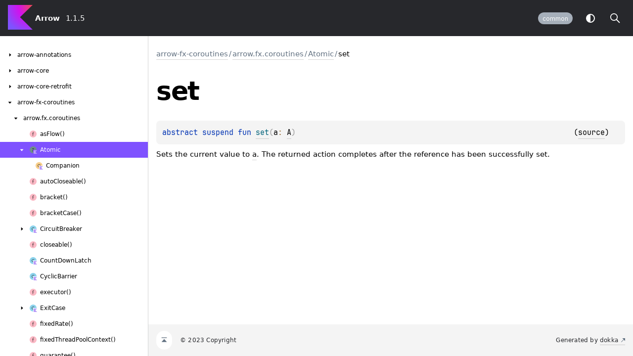

--- FILE ---
content_type: text/html
request_url: https://old.arrow-kt.io/docs/apidocs/arrow-fx-coroutines/arrow.fx.coroutines/-atomic/set.html
body_size: 1201
content:
<!doctype html>
<html>
<head>
    <meta name="viewport" content="width=device-width, initial-scale=1" charset="UTF-8">
    <title>set</title>
<link href="../../../images/logo-icon.svg" rel="icon" type="image/svg"><script>var pathToRoot = "../../../";</script>    <script>const storage = localStorage.getItem("dokka-dark-mode")
    if (storage == null) {
        const osDarkSchemePreferred = window.matchMedia && window.matchMedia('(prefers-color-scheme: dark)').matches
        if (osDarkSchemePreferred === true) {
            document.getElementsByTagName("html")[0].classList.add("theme-dark")
        }
    } else {
        const savedDarkMode = JSON.parse(storage)
        if(savedDarkMode === true) {
            document.getElementsByTagName("html")[0].classList.add("theme-dark")
        }
    }
    </script>
<script type="text/javascript" src="../../../scripts/sourceset_dependencies.js" async></script>
<link href="../../../styles/style.css" rel="Stylesheet">
<link href="../../../styles/jetbrains-mono.css" rel="Stylesheet">
<link href="../../../styles/main.css" rel="Stylesheet">
<link href="../../../styles/prism.css" rel="Stylesheet">
<link href="../../../styles/logo-styles.css" rel="Stylesheet">
<script type="text/javascript" src="../../../scripts/clipboard.js" async></script>
<script type="text/javascript" src="../../../scripts/navigation-loader.js" async></script>
<script type="text/javascript" src="../../../scripts/platform-content-handler.js" async></script>
<script type="text/javascript" src="../../../scripts/main.js" defer></script>
<script type="text/javascript" src="../../../scripts/prism.js" async></script>
<script type="text/javascript" src="../../../scripts/symbol-parameters-wrapper_deferred.js" defer></script></head>
<body>
<div class="navigation-wrapper" id="navigation-wrapper">
    <div id="leftToggler"><span class="icon-toggler"></span></div>
    <div class="library-name">
<a href="../../../index.html">
<span>Arrow</span>            </a>    </div>
    <div>1.1.5
    </div>
    <div class="pull-right d-flex">
        <div class="filter-section" id="filter-section">
                <button class="platform-tag platform-selector common-like" data-active="" data-filter=":arrow-fx-coroutines:dokkaHtmlPartial/commonMain">common</button>
        </div>
        <button id="theme-toggle-button"><span id="theme-toggle"></span></button>
        <div id="searchBar"></div>
    </div>
</div>
<div id="container">
    <div id="leftColumn">
        <div id="sideMenu"></div>
    </div>
    <div id="main">
<div class="main-content" id="content" pageids="arrow-fx-coroutines::arrow.fx.coroutines/Atomic/set/#TypeParam(bounds=[kotlin.Any?])/PointingToDeclaration//-245591949">
  <div class="breadcrumbs"><a href="../../index.html">arrow-fx-coroutines</a><span class="delimiter">/</span><a href="../index.html">arrow.fx.coroutines</a><span class="delimiter">/</span><a href="index.html">Atomic</a><span class="delimiter">/</span><span class="current">set</span></div>
  <div class="cover ">
    <h1 class="cover"><span><span>set</span></span></h1>
  </div>
  <div class="platform-hinted " data-platform-hinted="data-platform-hinted"><div class="content sourceset-dependent-content" data-active="" data-togglable=":arrow-fx-coroutines:dokkaHtmlPartial/commonMain"><div class="symbol monospace"><span class="token keyword">abstract </span><span class="token keyword">suspend </span><span class="token keyword">fun </span><a href="set.html"><span class="token function">set</span></a><span class="token punctuation">(</span><span class="parameters "><span class="parameter ">a<span class="token operator">: </span><a href="index.html">A</a></span></span><span class="token punctuation">)</span><span class="clearfix"><span class="floating-right">(<a href="https://github.com/arrow-kt/arrow//blob/main/arrow-libs/fx/arrow-fx-coroutines/src/commonMain/kotlin/arrow/fx/coroutines/Atomic.kt#L37">source</a>)</span></span></div><p class="paragraph">Sets the current value to <a href="set.html">a</a>. The returned action completes after the reference has been successfully set.</p></div></div>
</div>
      <div class="footer">
        <span class="go-to-top-icon"><a href="#content" id="go-to-top-link"></a></span><span>© 2023 Copyright</span><span class="pull-right"><span>Generated by </span><a href="https://github.com/Kotlin/dokka"><span>dokka</span><span class="padded-icon"></span></a></span>
      </div>
    </div>
</div>

</body></html>



--- FILE ---
content_type: text/html
request_url: https://old.arrow-kt.io/docs/apidocs/navigation.html
body_size: 12279
content:
<div class="sideMenu"> 
 <div class="sideMenuPart" id="arrow-annotations-nav-submenu" pageid="arrow-annotations::////PointingToDeclaration//-557234235"> 
  <div class="overview">
   <span class="navButton" onclick="document.getElementById(&quot;arrow-annotations-nav-submenu&quot;).classList.toggle(&quot;hidden&quot;);"><span class="navButtonContent"></span></span><a href="arrow-annotations/index.html"><span><span>arrow-annotations</span></span></a>
  </div> 
  <div class="sideMenuPart" id="arrow-annotations-nav-submenu-0" pageid="arrow-annotations::arrow////PointingToDeclaration//-557234235"> 
   <div class="overview">
    <span class="navButton" onclick="document.getElementById(&quot;arrow-annotations-nav-submenu-0&quot;).classList.toggle(&quot;hidden&quot;);"><span class="navButtonContent"></span></span><a href="arrow-annotations/arrow/index.html"><span><span>arrow</span></span></a>
   </div> 
   <div class="sideMenuPart" id="arrow-annotations-nav-submenu-0-0" pageid="arrow-annotations::arrow/synthetic///PointingToDeclaration//-557234235"> 
    <div class="overview">
     <a href="arrow-annotations/arrow/synthetic/index.html"><span class="nav-link-grid"><span class="nav-link-child nav-icon annotation-class-kt"></span><span class="nav-link-child"><span><span>synthetic</span></span></span></span></a>
    </div> 
   </div> 
  </div> 
  <div class="sideMenuPart" id="arrow-annotations-nav-submenu-1" pageid="arrow-annotations::arrow.optics////PointingToDeclaration//-557234235"> 
   <div class="overview">
    <span class="navButton" onclick="document.getElementById(&quot;arrow-annotations-nav-submenu-1&quot;).classList.toggle(&quot;hidden&quot;);"><span class="navButtonContent"></span></span><a href="arrow-annotations/arrow.optics/index.html"><span>arrow.</span><wbr><span>optics</span></a>
   </div> 
   <div class="sideMenuPart" id="arrow-annotations-nav-submenu-1-0" pageid="arrow-annotations::arrow.optics/optics///PointingToDeclaration//-557234235"> 
    <div class="overview">
     <a href="arrow-annotations/arrow.optics/optics/index.html"><span class="nav-link-grid"><span class="nav-link-child nav-icon annotation-class-kt"></span><span class="nav-link-child"><span><span>optics</span></span></span></span></a>
    </div> 
   </div> 
   <div class="sideMenuPart" id="arrow-annotations-nav-submenu-1-1" pageid="arrow-annotations::arrow.optics/OpticsTarget///PointingToDeclaration//-557234235"> 
    <div class="overview">
     <span class="navButton" onclick="document.getElementById(&quot;arrow-annotations-nav-submenu-1-1&quot;).classList.toggle(&quot;hidden&quot;);"><span class="navButtonContent"></span></span><a href="arrow-annotations/arrow.optics/-optics-target/index.html"><span class="nav-link-grid"><span class="nav-link-child nav-icon enum-class-kt"></span><span class="nav-link-child"><span>Optics</span><wbr><span><span>Target</span></span></span></span></a>
    </div> 
    <div class="sideMenuPart" id="arrow-annotations-nav-submenu-1-1-0" pageid="arrow-annotations::arrow.optics/OpticsTarget.ISO///PointingToDeclaration/{&quot;org.jetbrains.dokka.links.EnumEntryDRIExtra&quot;:{&quot;key&quot;:&quot;org.jetbrains.dokka.links.EnumEntryDRIExtra&quot;}}/-557234235"> 
     <div class="overview">
      <a href="arrow-annotations/arrow.optics/-optics-target/-i-s-o/index.html"><span class="nav-link-grid"><span class="nav-link-child nav-icon enum-class-kt"></span><span class="nav-link-child"><span><span>ISO</span></span></span></span></a>
     </div> 
    </div> 
    <div class="sideMenuPart" id="arrow-annotations-nav-submenu-1-1-1" pageid="arrow-annotations::arrow.optics/OpticsTarget.LENS///PointingToDeclaration/{&quot;org.jetbrains.dokka.links.EnumEntryDRIExtra&quot;:{&quot;key&quot;:&quot;org.jetbrains.dokka.links.EnumEntryDRIExtra&quot;}}/-557234235"> 
     <div class="overview">
      <a href="arrow-annotations/arrow.optics/-optics-target/-l-e-n-s/index.html"><span class="nav-link-grid"><span class="nav-link-child nav-icon enum-class-kt"></span><span class="nav-link-child"><span><span>LENS</span></span></span></span></a>
     </div> 
    </div> 
    <div class="sideMenuPart" id="arrow-annotations-nav-submenu-1-1-2" pageid="arrow-annotations::arrow.optics/OpticsTarget.PRISM///PointingToDeclaration/{&quot;org.jetbrains.dokka.links.EnumEntryDRIExtra&quot;:{&quot;key&quot;:&quot;org.jetbrains.dokka.links.EnumEntryDRIExtra&quot;}}/-557234235"> 
     <div class="overview">
      <a href="arrow-annotations/arrow.optics/-optics-target/-p-r-i-s-m/index.html"><span class="nav-link-grid"><span class="nav-link-child nav-icon enum-class-kt"></span><span class="nav-link-child"><span><span>PRISM</span></span></span></span></a>
     </div> 
    </div> 
    <div class="sideMenuPart" id="arrow-annotations-nav-submenu-1-1-3" pageid="arrow-annotations::arrow.optics/OpticsTarget.OPTIONAL///PointingToDeclaration/{&quot;org.jetbrains.dokka.links.EnumEntryDRIExtra&quot;:{&quot;key&quot;:&quot;org.jetbrains.dokka.links.EnumEntryDRIExtra&quot;}}/-557234235"> 
     <div class="overview">
      <a href="arrow-annotations/arrow.optics/-optics-target/-o-p-t-i-o-n-a-l/index.html"><span class="nav-link-grid"><span class="nav-link-child nav-icon enum-class-kt"></span><span class="nav-link-child"><span><span>OPTIONAL</span></span></span></span></a>
     </div> 
    </div> 
    <div class="sideMenuPart" id="arrow-annotations-nav-submenu-1-1-4" pageid="arrow-annotations::arrow.optics/OpticsTarget.DSL///PointingToDeclaration/{&quot;org.jetbrains.dokka.links.EnumEntryDRIExtra&quot;:{&quot;key&quot;:&quot;org.jetbrains.dokka.links.EnumEntryDRIExtra&quot;}}/-557234235"> 
     <div class="overview">
      <a href="arrow-annotations/arrow.optics/-optics-target/-d-s-l/index.html"><span class="nav-link-grid"><span class="nav-link-child nav-icon enum-class-kt"></span><span class="nav-link-child"><span><span>DSL</span></span></span></span></a>
     </div> 
    </div> 
   </div> 
  </div> 
 </div>  
 <div class="sideMenuPart" id="arrow-core-nav-submenu" pageid="arrow-core::////PointingToDeclaration//-1427358444"> 
  <div class="overview">
   <span class="navButton" onclick="document.getElementById(&quot;arrow-core-nav-submenu&quot;).classList.toggle(&quot;hidden&quot;);"><span class="navButtonContent"></span></span><a href="arrow-core/index.html"><span><span>arrow-core</span></span></a>
  </div> 
  <div class="sideMenuPart" id="arrow-core-nav-submenu-0" pageid="arrow-core::arrow.core////PointingToDeclaration//-1427358444"> 
   <div class="overview">
    <span class="navButton" onclick="document.getElementById(&quot;arrow-core-nav-submenu-0&quot;).classList.toggle(&quot;hidden&quot;);"><span class="navButtonContent"></span></span><a href="arrow-core/arrow.core/index.html"><span>arrow.</span><wbr><span>core</span></a>
   </div> 
   <div class="sideMenuPart" id="arrow-core-nav-submenu-0-0" pageid="arrow-core::arrow.core//align/kotlin.collections.Iterable[TypeParam(bounds=[kotlin.Any?])]#kotlin.collections.Iterable[TypeParam(bounds=[kotlin.Any?])]#kotlin.Function1[arrow.core.Ior[TypeParam(bounds=[kotlin.Any?]),TypeParam(bounds=[kotlin.Any?])],TypeParam(bounds=[kotlin.Any?])]/PointingToDeclaration//601698448"> 
    <div class="overview">
     <a href="arrow-core/arrow.core/align.html"><span class="nav-link-grid"><span class="nav-link-child nav-icon function"></span><span class="nav-link-child"><span><span>align()</span></span></span></span></a>
    </div> 
   </div> 
   <div class="sideMenuPart" id="arrow-core-nav-submenu-0-1" pageid="arrow-core::arrow.core//andThen/arrow.core.Validated[TypeParam(bounds=[kotlin.Any?]),TypeParam(bounds=[kotlin.Any?])]#kotlin.Function1[TypeParam(bounds=[kotlin.Any?]),arrow.core.Validated[TypeParam(bounds=[kotlin.Any?]),TypeParam(bounds=[kotlin.Any?])]]/PointingToDeclaration//-1427358444"> 
    <div class="overview">
     <a href="arrow-core/arrow.core/and-then.html"><span class="nav-link-grid"><span class="nav-link-child nav-icon function"></span><span class="nav-link-child"><span>and</span><wbr><span><span>Then()</span></span></span></span></a>
    </div> 
   </div> 
   <div class="sideMenuPart" id="arrow-core-nav-submenu-0-2" pageid="arrow-core::arrow.core//attempt/arrow.core.Validated[TypeParam(bounds=[kotlin.Any?]),TypeParam(bounds=[kotlin.Any?])]#/PointingToDeclaration//601698448"> 
    <div class="overview">
     <a href="arrow-core/arrow.core/attempt.html"><span class="nav-link-grid"><span class="nav-link-child nav-icon function"></span><span class="nav-link-child"><span><span>attempt()</span></span></span></span></a>
    </div> 
   </div> 
   <div class="sideMenuPart" id="arrow-core-nav-submenu-0-3" pageid="arrow-core::arrow.core//bisequence/arrow.core.Either[kotlin.collections.Iterable[TypeParam(bounds=[kotlin.Any?])],kotlin.collections.Iterable[TypeParam(bounds=[kotlin.Any?])]]#/PointingToDeclaration//601698448"> 
    <div class="overview">
     <a href="arrow-core/arrow.core/bisequence.html"><span class="nav-link-grid"><span class="nav-link-child nav-icon function"></span><span class="nav-link-child"><span><span>bisequence()</span></span></span></span></a>
    </div> 
   </div> 
   <div class="sideMenuPart" id="arrow-core-nav-submenu-0-4" pageid="arrow-core::arrow.core//bisequenceEither/arrow.core.Ior[arrow.core.Either[TypeParam(bounds=[kotlin.Any?]),TypeParam(bounds=[kotlin.Any?])],arrow.core.Either[TypeParam(bounds=[kotlin.Any?]),TypeParam(bounds=[kotlin.Any?])]]#/PointingToDeclaration//601698448"> 
    <div class="overview">
     <a href="arrow-core/arrow.core/bisequence-either.html"><span class="nav-link-grid"><span class="nav-link-child nav-icon function"></span><span class="nav-link-child"><span>bisequence</span><wbr><span><span>Either()</span></span></span></span></a>
    </div> 
   </div> 
   <div class="sideMenuPart" id="arrow-core-nav-submenu-0-5" pageid="arrow-core::arrow.core//bisequenceNullable/arrow.core.Either[TypeParam(bounds=[kotlin.Any?])?,TypeParam(bounds=[kotlin.Any?])?]#/PointingToDeclaration//601698448"> 
    <div class="overview">
     <a href="arrow-core/arrow.core/bisequence-nullable.html"><span class="nav-link-grid"><span class="nav-link-child nav-icon function"></span><span class="nav-link-child"><span>bisequence</span><wbr><span><span>Nullable()</span></span></span></span></a>
    </div> 
   </div> 
   <div class="sideMenuPart" id="arrow-core-nav-submenu-0-6" pageid="arrow-core::arrow.core//bisequenceOption/arrow.core.Either[arrow.core.Option[TypeParam(bounds=[kotlin.Any?])],arrow.core.Option[TypeParam(bounds=[kotlin.Any?])]]#/PointingToDeclaration//601698448"> 
    <div class="overview">
     <a href="arrow-core/arrow.core/bisequence-option.html"><span class="nav-link-grid"><span class="nav-link-child nav-icon function"></span><span class="nav-link-child"><span>bisequence</span><wbr><span><span>Option()</span></span></span></span></a>
    </div> 
   </div> 
   <div class="sideMenuPart" id="arrow-core-nav-submenu-0-7" pageid="arrow-core::arrow.core//bisequenceValidated/arrow.core.Either[arrow.core.Validated[TypeParam(bounds=[kotlin.Any?]),TypeParam(bounds=[kotlin.Any?])],arrow.core.Validated[TypeParam(bounds=[kotlin.Any?]),TypeParam(bounds=[kotlin.Any?])]]#/PointingToDeclaration//601698448"> 
    <div class="overview">
     <a href="arrow-core/arrow.core/bisequence-validated.html"><span class="nav-link-grid"><span class="nav-link-child nav-icon function"></span><span class="nav-link-child"><span>bisequence</span><wbr><span><span>Validated()</span></span></span></span></a>
    </div> 
   </div> 
   <div class="sideMenuPart" id="arrow-core-nav-submenu-0-8" pageid="arrow-core::arrow.core//bothIor/kotlin.Pair[TypeParam(bounds=[kotlin.Any?]),TypeParam(bounds=[kotlin.Any?])]#/PointingToDeclaration//601698448"> 
    <div class="overview">
     <a href="arrow-core/arrow.core/both-ior.html"><span class="nav-link-grid"><span class="nav-link-child nav-icon function"></span><span class="nav-link-child"><span>both</span><wbr><span><span>Ior()</span></span></span></span></a>
    </div> 
   </div> 
   <div class="sideMenuPart" id="arrow-core-nav-submenu-0-9" pageid="arrow-core::arrow.core//combine/arrow.core.Const[TypeParam(bounds=[kotlin.Any?]),TypeParam(bounds=[kotlin.Any?])]#arrow.typeclasses.Semigroup[TypeParam(bounds=[kotlin.Any?])]#arrow.core.Const[TypeParam(bounds=[kotlin.Any?]),TypeParam(bounds=[kotlin.Any?])]/PointingToDeclaration//601698448"> 
    <div class="overview">
     <a href="arrow-core/arrow.core/combine.html"><span class="nav-link-grid"><span class="nav-link-child nav-icon function"></span><span class="nav-link-child"><span><span>combine()</span></span></span></span></a>
    </div> 
   </div> 
   <div class="sideMenuPart" id="arrow-core-nav-submenu-0-10" pageid="arrow-core::arrow.core//combineK/arrow.core.Either[TypeParam(bounds=[kotlin.Any?]),TypeParam(bounds=[kotlin.Any?])]#arrow.core.Either[TypeParam(bounds=[kotlin.Any?]),TypeParam(bounds=[kotlin.Any?])]/PointingToDeclaration//601698448"> 
    <div class="overview">
     <a href="arrow-core/arrow.core/combine-k.html"><span class="nav-link-grid"><span class="nav-link-child nav-icon function"></span><span class="nav-link-child"><span>combine</span><wbr><span><span>K()</span></span></span></span></a>
    </div> 
   </div> 
   <div class="sideMenuPart" id="arrow-core-nav-submenu-0-11" pageid="arrow-core::arrow.core//compareTo/arrow.core.Const[TypeParam(bounds=[kotlin.Comparable[^]]),TypeParam(bounds=[kotlin.Any?])]#arrow.core.Const[TypeParam(bounds=[kotlin.Comparable[^]]),TypeParam(bounds=[kotlin.Any?])]/PointingToDeclaration//601698448"> 
    <div class="overview">
     <a href="arrow-core/arrow.core/compare-to.html"><span class="nav-link-grid"><span class="nav-link-child nav-icon function"></span><span class="nav-link-child"><span>compare</span><wbr><span><span>To()</span></span></span></span></a>
    </div> 
   </div> 
   <div class="sideMenuPart" id="arrow-core-nav-submenu-0-12" pageid="arrow-core::arrow.core//compose/kotlin.Function1[TypeParam(bounds=[kotlin.Any?]),TypeParam(bounds=[kotlin.Any?])]#kotlin.Function1[TypeParam(bounds=[kotlin.Any?]),TypeParam(bounds=[kotlin.Any?])]/PointingToDeclaration//-1427358444"> 
    <div class="overview">
     <a href="arrow-core/arrow.core/compose.html"><span class="nav-link-grid"><span class="nav-link-child nav-icon function"></span><span class="nav-link-child"><span><span>compose()</span></span></span></span></a>
    </div> 
   </div> 
   <div class="sideMenuPart" id="arrow-core-nav-submenu-0-13" pageid="arrow-core::arrow.core/Const///PointingToDeclaration//601698448"> 
    <div class="overview">
     <span class="navButton" onclick="document.getElementById(&quot;arrow-core-nav-submenu-0-13&quot;).classList.toggle(&quot;hidden&quot;);"><span class="navButtonContent"></span></span><a href="arrow-core/arrow.core/-const/index.html"><span class="nav-link-grid"><span class="nav-link-child nav-icon class-kt"></span><span class="nav-link-child"><span><span>Const</span></span></span></span></a>
    </div> 
    <div class="sideMenuPart" id="arrow-core-nav-submenu-0-13-0" pageid="arrow-core::arrow.core/Const.Companion///PointingToDeclaration//601698448"> 
     <div class="overview">
      <a href="arrow-core/arrow.core/-const/-companion/index.html"><span class="nav-link-grid"><span class="nav-link-child nav-icon object"></span><span class="nav-link-child"><span><span>Companion</span></span></span></span></a>
     </div> 
    </div> 
   </div> 
   <div class="sideMenuPart" id="arrow-core-nav-submenu-0-14" pageid="arrow-core::arrow.core//const/TypeParam(bounds=[kotlin.Any?])#/PointingToDeclaration//601698448"> 
    <div class="overview">
     <a href="arrow-core/arrow.core/const.html"><span class="nav-link-grid"><span class="nav-link-child nav-icon function"></span><span class="nav-link-child"><span><span>const()</span></span></span></span></a>
    </div> 
   </div> 
   <div class="sideMenuPart" id="arrow-core-nav-submenu-0-15" pageid="arrow-core::arrow.core//constant/#TypeParam(bounds=[kotlin.Any?])/PointingToDeclaration//601698448"> 
    <div class="overview">
     <a href="arrow-core/arrow.core/constant.html"><span class="nav-link-grid"><span class="nav-link-child nav-icon function"></span><span class="nav-link-child"><span><span>constant()</span></span></span></span></a>
    </div> 
   </div> 
   <div class="sideMenuPart" id="arrow-core-nav-submenu-0-16" pageid="arrow-core::arrow.core//contramap/arrow.core.Const[TypeParam(bounds=[kotlin.Any?]),TypeParam(bounds=[kotlin.Any?])]#kotlin.Function1[TypeParam(bounds=[kotlin.Any?]),TypeParam(bounds=[kotlin.Any?])]/PointingToDeclaration//601698448"> 
    <div class="overview">
     <a href="arrow-core/arrow.core/contramap.html"><span class="nav-link-grid"><span class="nav-link-child nav-icon function"></span><span class="nav-link-child"><span><span>contramap()</span></span></span></span></a>
    </div> 
   </div> 
   <div class="sideMenuPart" id="arrow-core-nav-submenu-0-17" pageid="arrow-core::arrow.core//crosswalk/kotlin.collections.Iterable[TypeParam(bounds=[kotlin.Any?])]#kotlin.Function1[TypeParam(bounds=[kotlin.Any?]),kotlin.collections.Iterable[TypeParam(bounds=[kotlin.Any?])]]/PointingToDeclaration//601698448"> 
    <div class="overview">
     <a href="arrow-core/arrow.core/crosswalk.html"><span class="nav-link-grid"><span class="nav-link-child nav-icon function"></span><span class="nav-link-child"><span><span>crosswalk()</span></span></span></span></a>
    </div> 
   </div> 
   <div class="sideMenuPart" id="arrow-core-nav-submenu-0-18" pageid="arrow-core::arrow.core//crosswalkMap/kotlin.collections.Iterable[TypeParam(bounds=[kotlin.Any?])]#kotlin.Function1[TypeParam(bounds=[kotlin.Any?]),kotlin.collections.Map[TypeParam(bounds=[kotlin.Any?]),TypeParam(bounds=[kotlin.Any?])]]/PointingToDeclaration//601698448"> 
    <div class="overview">
     <a href="arrow-core/arrow.core/crosswalk-map.html"><span class="nav-link-grid"><span class="nav-link-child nav-icon function"></span><span class="nav-link-child"><span>crosswalk</span><wbr><span><span>Map()</span></span></span></span></a>
    </div> 
   </div> 
   <div class="sideMenuPart" id="arrow-core-nav-submenu-0-19" pageid="arrow-core::arrow.core//crosswalkNull/kotlin.collections.Iterable[TypeParam(bounds=[kotlin.Any?])]#kotlin.Function1[TypeParam(bounds=[kotlin.Any?]),TypeParam(bounds=[kotlin.Any?])?]/PointingToDeclaration//601698448"> 
    <div class="overview">
     <a href="arrow-core/arrow.core/crosswalk-null.html"><span class="nav-link-grid"><span class="nav-link-child nav-icon function"></span><span class="nav-link-child"><span>crosswalk</span><wbr><span><span>Null()</span></span></span></span></a>
    </div> 
   </div> 
   <div class="sideMenuPart" id="arrow-core-nav-submenu-0-20" pageid="arrow-core::arrow.core//curried/kotlin.Function2[TypeParam(bounds=[kotlin.Any?]),TypeParam(bounds=[kotlin.Any?]),TypeParam(bounds=[kotlin.Any?])]#/PointingToDeclaration//601698448"> 
    <div class="overview">
     <a href="arrow-core/arrow.core/curried.html"><span class="nav-link-grid"><span class="nav-link-child nav-icon function"></span><span class="nav-link-child"><span><span>curried()</span></span></span></span></a>
    </div> 
   </div> 
   <div class="sideMenuPart" id="arrow-core-nav-submenu-0-21" pageid="arrow-core::arrow.core//DeprecatedAmbiguity/#/PointingToDeclaration//601698448"> 
    <div class="overview">
     <a href="arrow-core/arrow.core/-deprecated-ambiguity.html"><span class="nav-link-grid"><span class="nav-link-child nav-icon val"></span><span class="nav-link-child"><span>Deprecated</span><wbr><span><span>Ambiguity</span></span></span></span></a>
    </div> 
   </div> 
   <div class="sideMenuPart" id="arrow-core-nav-submenu-0-22" pageid="arrow-core::arrow.core//DeprecatedUnsafeAccess/#/PointingToDeclaration//601698448"> 
    <div class="overview">
     <a href="arrow-core/arrow.core/-deprecated-unsafe-access.html"><span class="nav-link-grid"><span class="nav-link-child nav-icon val"></span><span class="nav-link-child"><span>Deprecated</span><wbr><span>Unsafe</span><wbr><span><span>Access</span></span></span></span></a>
    </div> 
   </div> 
   <div class="sideMenuPart" id="arrow-core-nav-submenu-0-23" pageid="arrow-core::arrow.core/Either///PointingToDeclaration//601698448"> 
    <div class="overview">
     <span class="navButton" onclick="document.getElementById(&quot;arrow-core-nav-submenu-0-23&quot;).classList.toggle(&quot;hidden&quot;);"><span class="navButtonContent"></span></span><a href="arrow-core/arrow.core/-either/index.html"><span class="nav-link-grid"><span class="nav-link-child nav-icon class-kt"></span><span class="nav-link-child"><span><span>Either</span></span></span></span></a>
    </div> 
    <div class="sideMenuPart" id="arrow-core-nav-submenu-0-23-0" pageid="arrow-core::arrow.core/Either.Companion///PointingToDeclaration//601698448"> 
     <div class="overview">
      <a href="arrow-core/arrow.core/-either/-companion/index.html"><span class="nav-link-grid"><span class="nav-link-child nav-icon object"></span><span class="nav-link-child"><span><span>Companion</span></span></span></span></a>
     </div> 
    </div> 
    <div class="sideMenuPart" id="arrow-core-nav-submenu-0-23-1" pageid="arrow-core::arrow.core/Either.Left///PointingToDeclaration//601698448"> 
     <div class="overview">
      <span class="navButton" onclick="document.getElementById(&quot;arrow-core-nav-submenu-0-23-1&quot;).classList.toggle(&quot;hidden&quot;);"><span class="navButtonContent"></span></span><a href="arrow-core/arrow.core/-either/-left/index.html"><span class="nav-link-grid"><span class="nav-link-child nav-icon class-kt"></span><span class="nav-link-child"><span><span>Left</span></span></span></span></a>
     </div> 
     <div class="sideMenuPart" id="arrow-core-nav-submenu-0-23-1-0" pageid="arrow-core::arrow.core/Either.Left.Companion///PointingToDeclaration//601698448"> 
      <div class="overview">
       <a href="arrow-core/arrow.core/-either/-left/-companion/index.html"><span class="nav-link-grid"><span class="nav-link-child nav-icon object"></span><span class="nav-link-child"><span><span>Companion</span></span></span></span></a>
      </div> 
     </div> 
    </div> 
    <div class="sideMenuPart" id="arrow-core-nav-submenu-0-23-2" pageid="arrow-core::arrow.core/Either.Right///PointingToDeclaration//601698448"> 
     <div class="overview">
      <span class="navButton" onclick="document.getElementById(&quot;arrow-core-nav-submenu-0-23-2&quot;).classList.toggle(&quot;hidden&quot;);"><span class="navButtonContent"></span></span><a href="arrow-core/arrow.core/-either/-right/index.html"><span class="nav-link-grid"><span class="nav-link-child nav-icon class-kt"></span><span class="nav-link-child"><span><span>Right</span></span></span></span></a>
     </div> 
     <div class="sideMenuPart" id="arrow-core-nav-submenu-0-23-2-0" pageid="arrow-core::arrow.core/Either.Right.Companion///PointingToDeclaration//601698448"> 
      <div class="overview">
       <a href="arrow-core/arrow.core/-either/-right/-companion/index.html"><span class="nav-link-grid"><span class="nav-link-child nav-icon object"></span><span class="nav-link-child"><span><span>Companion</span></span></span></span></a>
      </div> 
     </div> 
    </div> 
   </div> 
   <div class="sideMenuPart" id="arrow-core-nav-submenu-0-24" pageid="arrow-core::arrow.core//elementAtOrNone/kotlin.collections.Iterable[TypeParam(bounds=[kotlin.Any?])]#kotlin.Int/PointingToDeclaration//601698448"> 
    <div class="overview">
     <a href="arrow-core/arrow.core/element-at-or-none.html"><span class="nav-link-grid"><span class="nav-link-child nav-icon function"></span><span class="nav-link-child"><span>element</span><wbr><span>At</span><wbr><span>Or</span><wbr><span><span>None()</span></span></span></span></a>
    </div> 
   </div> 
   <div class="sideMenuPart" id="arrow-core-nav-submenu-0-25" pageid="arrow-core::arrow.core/Endo///PointingToDeclaration//601698448"> 
    <div class="overview">
     <span class="navButton" onclick="document.getElementById(&quot;arrow-core-nav-submenu-0-25&quot;).classList.toggle(&quot;hidden&quot;);"><span class="navButtonContent"></span></span><a href="arrow-core/arrow.core/-endo/index.html"><span class="nav-link-grid"><span class="nav-link-child nav-icon class-kt"></span><span class="nav-link-child"><span><span>Endo</span></span></span></span></a>
    </div> 
    <div class="sideMenuPart" id="arrow-core-nav-submenu-0-25-0" pageid="arrow-core::arrow.core/Endo.Companion///PointingToDeclaration//601698448"> 
     <div class="overview">
      <a href="arrow-core/arrow.core/-endo/-companion/index.html"><span class="nav-link-grid"><span class="nav-link-child nav-icon object"></span><span class="nav-link-child"><span><span>Companion</span></span></span></span></a>
     </div> 
    </div> 
   </div> 
   <div class="sideMenuPart" id="arrow-core-nav-submenu-0-26" pageid="arrow-core::arrow.core//ensure/arrow.core.Option[TypeParam(bounds=[kotlin.Any?])]#kotlin.Function0[kotlin.Unit]#kotlin.Function1[TypeParam(bounds=[kotlin.Any?]),kotlin.Boolean]/PointingToDeclaration//601698448"> 
    <div class="overview">
     <a href="arrow-core/arrow.core/ensure.html"><span class="nav-link-grid"><span class="nav-link-child nav-icon function"></span><span class="nav-link-child"><span><span>ensure()</span></span></span></span></a>
    </div> 
   </div> 
   <div class="sideMenuPart" id="arrow-core-nav-submenu-0-27" pageid="arrow-core::arrow.core//escaped/kotlin.String#/PointingToDeclaration//601698448"> 
    <div class="overview">
     <a href="arrow-core/arrow.core/escaped.html"><span class="nav-link-grid"><span class="nav-link-child nav-icon function"></span><span class="nav-link-child"><span><span>escaped()</span></span></span></span></a>
    </div> 
   </div> 
   <div class="sideMenuPart" id="arrow-core-nav-submenu-0-28" pageid="arrow-core::arrow.core/Eval///PointingToDeclaration//601698448"> 
    <div class="overview">
     <span class="navButton" onclick="document.getElementById(&quot;arrow-core-nav-submenu-0-28&quot;).classList.toggle(&quot;hidden&quot;);"><span class="navButtonContent"></span></span><a href="arrow-core/arrow.core/-eval/index.html"><span class="nav-link-grid"><span class="nav-link-child nav-icon class-kt"></span><span class="nav-link-child"><span><span>Eval</span></span></span></span></a>
    </div> 
    <div class="sideMenuPart" id="arrow-core-nav-submenu-0-28-0" pageid="arrow-core::arrow.core/Eval.Always///PointingToDeclaration//601698448"> 
     <div class="overview">
      <a href="arrow-core/arrow.core/-eval/-always/index.html"><span class="nav-link-grid"><span class="nav-link-child nav-icon class-kt"></span><span class="nav-link-child"><span><span>Always</span></span></span></span></a>
     </div> 
    </div> 
    <div class="sideMenuPart" id="arrow-core-nav-submenu-0-28-1" pageid="arrow-core::arrow.core/Eval.Companion///PointingToDeclaration//601698448"> 
     <div class="overview">
      <a href="arrow-core/arrow.core/-eval/-companion/index.html"><span class="nav-link-grid"><span class="nav-link-child nav-icon object"></span><span class="nav-link-child"><span><span>Companion</span></span></span></span></a>
     </div> 
    </div> 
    <div class="sideMenuPart" id="arrow-core-nav-submenu-0-28-2" pageid="arrow-core::arrow.core/Eval.Defer///PointingToDeclaration//601698448"> 
     <div class="overview">
      <a href="arrow-core/arrow.core/-eval/-defer/index.html"><span class="nav-link-grid"><span class="nav-link-child nav-icon class-kt"></span><span class="nav-link-child"><span><span>Defer</span></span></span></span></a>
     </div> 
    </div> 
    <div class="sideMenuPart" id="arrow-core-nav-submenu-0-28-3" pageid="arrow-core::arrow.core/Eval.FlatMap///PointingToDeclaration//601698448"> 
     <div class="overview">
      <a href="arrow-core/arrow.core/-eval/-flat-map/index.html"><span class="nav-link-grid"><span class="nav-link-child nav-icon abstract-class-kt"></span><span class="nav-link-child"><span>Flat</span><wbr><span><span>Map</span></span></span></span></a>
     </div> 
    </div> 
    <div class="sideMenuPart" id="arrow-core-nav-submenu-0-28-4" pageid="arrow-core::arrow.core/Eval.Later///PointingToDeclaration//601698448"> 
     <div class="overview">
      <a href="arrow-core/arrow.core/-eval/-later/index.html"><span class="nav-link-grid"><span class="nav-link-child nav-icon class-kt"></span><span class="nav-link-child"><span><span>Later</span></span></span></span></a>
     </div> 
    </div> 
    <div class="sideMenuPart" id="arrow-core-nav-submenu-0-28-5" pageid="arrow-core::arrow.core/Eval.Now///PointingToDeclaration//601698448"> 
     <div class="overview">
      <span class="navButton" onclick="document.getElementById(&quot;arrow-core-nav-submenu-0-28-5&quot;).classList.toggle(&quot;hidden&quot;);"><span class="navButtonContent"></span></span><a href="arrow-core/arrow.core/-eval/-now/index.html"><span class="nav-link-grid"><span class="nav-link-child nav-icon class-kt"></span><span class="nav-link-child"><span><span>Now</span></span></span></span></a>
     </div> 
     <div class="sideMenuPart" id="arrow-core-nav-submenu-0-28-5-0" pageid="arrow-core::arrow.core/Eval.Now.Companion///PointingToDeclaration//601698448"> 
      <div class="overview">
       <a href="arrow-core/arrow.core/-eval/-now/-companion/index.html"><span class="nav-link-grid"><span class="nav-link-child nav-icon object"></span><span class="nav-link-child"><span><span>Companion</span></span></span></span></a>
      </div> 
     </div> 
    </div> 
   </div> 
   <div class="sideMenuPart" id="arrow-core-nav-submenu-0-29" pageid="arrow-core::arrow.core//filterIsInstance/arrow.core.Option[*]#/PointingToDeclaration//601698448"> 
    <div class="overview">
     <a href="arrow-core/arrow.core/filter-is-instance.html"><span class="nav-link-grid"><span class="nav-link-child nav-icon function"></span><span class="nav-link-child"><span>filter</span><wbr><span>Is</span><wbr><span><span>Instance()</span></span></span></span></a>
    </div> 
   </div> 
   <div class="sideMenuPart" id="arrow-core-nav-submenu-0-30" pageid="arrow-core::arrow.core//filterMap/kotlin.collections.Map[TypeParam(bounds=[kotlin.Any?]),TypeParam(bounds=[kotlin.Any?])]#kotlin.Function1[TypeParam(bounds=[kotlin.Any?]),TypeParam(bounds=[kotlin.Any?])?]/PointingToDeclaration//601698448"> 
    <div class="overview">
     <a href="arrow-core/arrow.core/filter-map.html"><span class="nav-link-grid"><span class="nav-link-child nav-icon function"></span><span class="nav-link-child"><span>filter</span><wbr><span><span>Map()</span></span></span></span></a>
    </div> 
   </div> 
   <div class="sideMenuPart" id="arrow-core-nav-submenu-0-31" pageid="arrow-core::arrow.core//filterOption/kotlin.collections.Iterable[arrow.core.Option[TypeParam(bounds=[kotlin.Any?])]]#/PointingToDeclaration//601698448"> 
    <div class="overview">
     <a href="arrow-core/arrow.core/filter-option.html"><span class="nav-link-grid"><span class="nav-link-child nav-icon function"></span><span class="nav-link-child"><span>filter</span><wbr><span><span>Option()</span></span></span></span></a>
    </div> 
   </div> 
   <div class="sideMenuPart" id="arrow-core-nav-submenu-0-32" pageid="arrow-core::arrow.core//findValid/arrow.core.Validated[TypeParam(bounds=[kotlin.Any?]),TypeParam(bounds=[kotlin.Any?])]#arrow.typeclasses.Semigroup[TypeParam(bounds=[kotlin.Any?])]#kotlin.Function0[arrow.core.Validated[TypeParam(bounds=[kotlin.Any?]),TypeParam(bounds=[kotlin.Any?])]]/PointingToDeclaration//601698448"> 
    <div class="overview">
     <a href="arrow-core/arrow.core/find-valid.html"><span class="nav-link-grid"><span class="nav-link-child nav-icon function"></span><span class="nav-link-child"><span>find</span><wbr><span><span>Valid()</span></span></span></span></a>
    </div> 
   </div> 
   <div class="sideMenuPart" id="arrow-core-nav-submenu-0-33" pageid="arrow-core::arrow.core//firstOrNone/kotlin.collections.Iterable[TypeParam(bounds=[kotlin.Any?])]#/PointingToDeclaration//601698448"> 
    <div class="overview">
     <a href="arrow-core/arrow.core/first-or-none.html"><span class="nav-link-grid"><span class="nav-link-child nav-icon function"></span><span class="nav-link-child"><span>first</span><wbr><span>Or</span><wbr><span><span>None()</span></span></span></span></a>
    </div> 
   </div> 
   <div class="sideMenuPart" id="arrow-core-nav-submenu-0-34" pageid="arrow-core::arrow.core//flatMap/arrow.core.Either[TypeParam(bounds=[kotlin.Any?]),TypeParam(bounds=[kotlin.Any?])]#kotlin.Function1[TypeParam(bounds=[kotlin.Any?]),arrow.core.Either[TypeParam(bounds=[kotlin.Any?]),TypeParam(bounds=[kotlin.Any?])]]/PointingToDeclaration//601698448"> 
    <div class="overview">
     <a href="arrow-core/arrow.core/flat-map.html"><span class="nav-link-grid"><span class="nav-link-child nav-icon function"></span><span class="nav-link-child"><span>flat</span><wbr><span><span>Map()</span></span></span></span></a>
    </div> 
   </div> 
   <div class="sideMenuPart" id="arrow-core-nav-submenu-0-35" pageid="arrow-core::arrow.core//flatten/arrow.core.Either[TypeParam(bounds=[kotlin.Any?]),arrow.core.Either[TypeParam(bounds=[kotlin.Any?]),TypeParam(bounds=[kotlin.Any?])]]#/PointingToDeclaration//601698448"> 
    <div class="overview">
     <a href="arrow-core/arrow.core/flatten.html"><span class="nav-link-grid"><span class="nav-link-child nav-icon function"></span><span class="nav-link-child"><span><span>flatten()</span></span></span></span></a>
    </div> 
   </div> 
   <div class="sideMenuPart" id="arrow-core-nav-submenu-0-36" pageid="arrow-core::arrow.core//flattenOption/kotlin.collections.Iterable[arrow.core.Option[TypeParam(bounds=[kotlin.Any?])]]#/PointingToDeclaration//601698448"> 
    <div class="overview">
     <a href="arrow-core/arrow.core/flatten-option.html"><span class="nav-link-grid"><span class="nav-link-child nav-icon function"></span><span class="nav-link-child"><span>flatten</span><wbr><span><span>Option()</span></span></span></span></a>
    </div> 
   </div> 
   <div class="sideMenuPart" id="arrow-core-nav-submenu-0-37" pageid="arrow-core::arrow.core//fold/kotlin.collections.Iterable[TypeParam(bounds=[kotlin.Any?])]#arrow.typeclasses.Monoid[TypeParam(bounds=[kotlin.Any?])]/PointingToDeclaration//601698448"> 
    <div class="overview">
     <a href="arrow-core/arrow.core/fold.html"><span class="nav-link-grid"><span class="nav-link-child nav-icon function"></span><span class="nav-link-child"><span><span>fold()</span></span></span></span></a>
    </div> 
   </div> 
   <div class="sideMenuPart" id="arrow-core-nav-submenu-0-38" pageid="arrow-core::arrow.core//foldLeft/kotlin.collections.Map[TypeParam(bounds=[kotlin.Any?]),TypeParam(bounds=[kotlin.Any?])]#TypeParam(bounds=[kotlin.Any?])#kotlin.Function2[TypeParam(bounds=[kotlin.Any?]),kotlin.collections.Map.Entry[TypeParam(bounds=[kotlin.Any?]),TypeParam(bounds=[kotlin.Any?])],TypeParam(bounds=[kotlin.Any?])]/PointingToDeclaration//-1711539094"> 
    <div class="overview">
     <a href="arrow-core/arrow.core/fold-left.html"><span class="nav-link-grid"><span class="nav-link-child nav-icon function"></span><span class="nav-link-child"><span>fold</span><wbr><span><span>Left()</span></span></span></span></a>
    </div> 
   </div> 
   <div class="sideMenuPart" id="arrow-core-nav-submenu-0-39" pageid="arrow-core::arrow.core//foldMap/kotlin.collections.Iterable[TypeParam(bounds=[kotlin.Any?])]#arrow.typeclasses.Monoid[TypeParam(bounds=[kotlin.Any?])]#kotlin.Function1[TypeParam(bounds=[kotlin.Any?]),TypeParam(bounds=[kotlin.Any?])]/PointingToDeclaration//601698448"> 
    <div class="overview">
     <a href="arrow-core/arrow.core/fold-map.html"><span class="nav-link-grid"><span class="nav-link-child nav-icon function"></span><span class="nav-link-child"><span>fold</span><wbr><span><span>Map()</span></span></span></span></a>
    </div> 
   </div> 
   <div class="sideMenuPart" id="arrow-core-nav-submenu-0-40" pageid="arrow-core::arrow.core//getOrElse/arrow.core.Either[TypeParam(bounds=[kotlin.Any?]),TypeParam(bounds=[kotlin.Any?])]#kotlin.Function1[TypeParam(bounds=[kotlin.Any?]),TypeParam(bounds=[kotlin.Any?])]/PointingToDeclaration//601698448"> 
    <div class="overview">
     <a href="arrow-core/arrow.core/get-or-else.html"><span class="nav-link-grid"><span class="nav-link-child nav-icon function"></span><span class="nav-link-child"><span>get</span><wbr><span>Or</span><wbr><span><span>Else()</span></span></span></span></a>
    </div> 
   </div> 
   <div class="sideMenuPart" id="arrow-core-nav-submenu-0-41" pageid="arrow-core::arrow.core//getOrNone/kotlin.collections.Map[TypeParam(bounds=[kotlin.Any?]),TypeParam(bounds=[kotlin.Any?])]#TypeParam(bounds=[kotlin.Any?])/PointingToDeclaration//601698448"> 
    <div class="overview">
     <a href="arrow-core/arrow.core/get-or-none.html"><span class="nav-link-grid"><span class="nav-link-child nav-icon function"></span><span class="nav-link-child"><span>get</span><wbr><span>Or</span><wbr><span><span>None()</span></span></span></span></a>
    </div> 
   </div> 
   <div class="sideMenuPart" id="arrow-core-nav-submenu-0-42" pageid="arrow-core::arrow.core//handleError/arrow.core.Either[TypeParam(bounds=[kotlin.Any?]),TypeParam(bounds=[kotlin.Any?])]#kotlin.Function1[TypeParam(bounds=[kotlin.Any?]),TypeParam(bounds=[kotlin.Any?])]/PointingToDeclaration//601698448"> 
    <div class="overview">
     <a href="arrow-core/arrow.core/handle-error.html"><span class="nav-link-grid"><span class="nav-link-child nav-icon function"></span><span class="nav-link-child"><span>handle</span><wbr><span><span>Error()</span></span></span></span></a>
    </div> 
   </div> 
   <div class="sideMenuPart" id="arrow-core-nav-submenu-0-43" pageid="arrow-core::arrow.core//handleErrorWith/arrow.core.Either[TypeParam(bounds=[kotlin.Any?]),TypeParam(bounds=[kotlin.Any?])]#kotlin.Function1[TypeParam(bounds=[kotlin.Any?]),arrow.core.Either[TypeParam(bounds=[kotlin.Any?]),TypeParam(bounds=[kotlin.Any?])]]/PointingToDeclaration//601698448"> 
    <div class="overview">
     <a href="arrow-core/arrow.core/handle-error-with.html"><span class="nav-link-grid"><span class="nav-link-child nav-icon function"></span><span class="nav-link-child"><span>handle</span><wbr><span>Error</span><wbr><span><span>With()</span></span></span></span></a>
    </div> 
   </div> 
   <div class="sideMenuPart" id="arrow-core-nav-submenu-0-44" pageid="arrow-core::arrow.core//identity/#TypeParam(bounds=[kotlin.Any?])/PointingToDeclaration//601698448"> 
    <div class="overview">
     <a href="arrow-core/arrow.core/identity.html"><span class="nav-link-grid"><span class="nav-link-child nav-icon function"></span><span class="nav-link-child"><span><span>identity()</span></span></span></span></a>
    </div> 
   </div> 
   <div class="sideMenuPart" id="arrow-core-nav-submenu-0-45" pageid="arrow-core::arrow.core//ifThen/kotlin.collections.Iterable[TypeParam(bounds=[kotlin.Any?])]#kotlin.collections.Iterable[TypeParam(bounds=[kotlin.Any?])]#kotlin.Function1[TypeParam(bounds=[kotlin.Any?]),kotlin.collections.Iterable[TypeParam(bounds=[kotlin.Any?])]]/PointingToDeclaration//601698448"> 
    <div class="overview">
     <a href="arrow-core/arrow.core/if-then.html"><span class="nav-link-grid"><span class="nav-link-child nav-icon function"></span><span class="nav-link-child"><span>if</span><wbr><span><span>Then()</span></span></span></span></a>
    </div> 
   </div> 
   <div class="sideMenuPart" id="arrow-core-nav-submenu-0-46" pageid="arrow-core::arrow.core//interleave/kotlin.collections.Iterable[TypeParam(bounds=[kotlin.Any?])]#kotlin.collections.Iterable[TypeParam(bounds=[kotlin.Any?])]/PointingToDeclaration//601698448"> 
    <div class="overview">
     <a href="arrow-core/arrow.core/interleave.html"><span class="nav-link-grid"><span class="nav-link-child nav-icon function"></span><span class="nav-link-child"><span><span>interleave()</span></span></span></span></a>
    </div> 
   </div> 
   <div class="sideMenuPart" id="arrow-core-nav-submenu-0-47" pageid="arrow-core::arrow.core//invalid/TypeParam(bounds=[kotlin.Any?])#/PointingToDeclaration//601698448"> 
    <div class="overview">
     <a href="arrow-core/arrow.core/invalid.html"><span class="nav-link-grid"><span class="nav-link-child nav-icon function"></span><span class="nav-link-child"><span><span>invalid()</span></span></span></span></a>
    </div> 
   </div> 
   <div class="sideMenuPart" id="arrow-core-nav-submenu-0-48" pageid="arrow-core::arrow.core//invalidNel/TypeParam(bounds=[kotlin.Any?])#/PointingToDeclaration//601698448"> 
    <div class="overview">
     <a href="arrow-core/arrow.core/invalid-nel.html"><span class="nav-link-grid"><span class="nav-link-child nav-icon function"></span><span class="nav-link-child"><span>invalid</span><wbr><span><span>Nel()</span></span></span></span></a>
    </div> 
   </div> 
   <div class="sideMenuPart" id="arrow-core-nav-submenu-0-49" pageid="arrow-core::arrow.core/Ior///PointingToDeclaration//601698448"> 
    <div class="overview">
     <span class="navButton" onclick="document.getElementById(&quot;arrow-core-nav-submenu-0-49&quot;).classList.toggle(&quot;hidden&quot;);"><span class="navButtonContent"></span></span><a href="arrow-core/arrow.core/-ior/index.html"><span class="nav-link-grid"><span class="nav-link-child nav-icon class-kt"></span><span class="nav-link-child"><span><span>Ior</span></span></span></span></a>
    </div> 
    <div class="sideMenuPart" id="arrow-core-nav-submenu-0-49-0" pageid="arrow-core::arrow.core/Ior.Both///PointingToDeclaration//601698448"> 
     <div class="overview">
      <a href="arrow-core/arrow.core/-ior/-both/index.html"><span class="nav-link-grid"><span class="nav-link-child nav-icon class-kt"></span><span class="nav-link-child"><span><span>Both</span></span></span></span></a>
     </div> 
    </div> 
    <div class="sideMenuPart" id="arrow-core-nav-submenu-0-49-1" pageid="arrow-core::arrow.core/Ior.Companion///PointingToDeclaration//601698448"> 
     <div class="overview">
      <a href="arrow-core/arrow.core/-ior/-companion/index.html"><span class="nav-link-grid"><span class="nav-link-child nav-icon object"></span><span class="nav-link-child"><span><span>Companion</span></span></span></span></a>
     </div> 
    </div> 
    <div class="sideMenuPart" id="arrow-core-nav-submenu-0-49-2" pageid="arrow-core::arrow.core/Ior.Left///PointingToDeclaration//601698448"> 
     <div class="overview">
      <span class="navButton" onclick="document.getElementById(&quot;arrow-core-nav-submenu-0-49-2&quot;).classList.toggle(&quot;hidden&quot;);"><span class="navButtonContent"></span></span><a href="arrow-core/arrow.core/-ior/-left/index.html"><span class="nav-link-grid"><span class="nav-link-child nav-icon class-kt"></span><span class="nav-link-child"><span><span>Left</span></span></span></span></a>
     </div> 
     <div class="sideMenuPart" id="arrow-core-nav-submenu-0-49-2-0" pageid="arrow-core::arrow.core/Ior.Left.Companion///PointingToDeclaration//601698448"> 
      <div class="overview">
       <a href="arrow-core/arrow.core/-ior/-left/-companion/index.html"><span class="nav-link-grid"><span class="nav-link-child nav-icon object"></span><span class="nav-link-child"><span><span>Companion</span></span></span></span></a>
      </div> 
     </div> 
    </div> 
    <div class="sideMenuPart" id="arrow-core-nav-submenu-0-49-3" pageid="arrow-core::arrow.core/Ior.Right///PointingToDeclaration//601698448"> 
     <div class="overview">
      <span class="navButton" onclick="document.getElementById(&quot;arrow-core-nav-submenu-0-49-3&quot;).classList.toggle(&quot;hidden&quot;);"><span class="navButtonContent"></span></span><a href="arrow-core/arrow.core/-ior/-right/index.html"><span class="nav-link-grid"><span class="nav-link-child nav-icon class-kt"></span><span class="nav-link-child"><span><span>Right</span></span></span></span></a>
     </div> 
     <div class="sideMenuPart" id="arrow-core-nav-submenu-0-49-3-0" pageid="arrow-core::arrow.core/Ior.Right.Companion///PointingToDeclaration//601698448"> 
      <div class="overview">
       <a href="arrow-core/arrow.core/-ior/-right/-companion/index.html"><span class="nav-link-grid"><span class="nav-link-child nav-icon object"></span><span class="nav-link-child"><span><span>Companion</span></span></span></span></a>
      </div> 
     </div> 
    </div> 
   </div> 
   <div class="sideMenuPart" id="arrow-core-nav-submenu-0-50" pageid="arrow-core::arrow.core//iterateRight/kotlin.collections.Iterator[TypeParam(bounds=[kotlin.Any?])]#arrow.core.Eval[TypeParam(bounds=[kotlin.Any?])]#kotlin.Function2[TypeParam(bounds=[kotlin.Any?]),arrow.core.Eval[TypeParam(bounds=[kotlin.Any?])],arrow.core.Eval[TypeParam(bounds=[kotlin.Any?])]]/PointingToDeclaration//601698448"> 
    <div class="overview">
     <a href="arrow-core/arrow.core/iterate-right.html"><span class="nav-link-grid"><span class="nav-link-child nav-icon function"></span><span class="nav-link-child"><span>iterate</span><wbr><span><span>Right()</span></span></span></span></a>
    </div> 
   </div> 
   <div class="sideMenuPart" id="arrow-core-nav-submenu-0-51" pageid="arrow-core::arrow.core//lastOrNone/kotlin.collections.Iterable[TypeParam(bounds=[kotlin.Any?])]#/PointingToDeclaration//601698448"> 
    <div class="overview">
     <a href="arrow-core/arrow.core/last-or-none.html"><span class="nav-link-grid"><span class="nav-link-child nav-icon function"></span><span class="nav-link-child"><span>last</span><wbr><span>Or</span><wbr><span><span>None()</span></span></span></span></a>
    </div> 
   </div> 
   <div class="sideMenuPart" id="arrow-core-nav-submenu-0-52" pageid="arrow-core::arrow.core//left/TypeParam(bounds=[kotlin.Any?])#/PointingToDeclaration//601698448"> 
    <div class="overview">
     <a href="arrow-core/arrow.core/left.html"><span class="nav-link-grid"><span class="nav-link-child nav-icon function"></span><span class="nav-link-child"><span><span>left()</span></span></span></span></a>
    </div> 
   </div> 
   <div class="sideMenuPart" id="arrow-core-nav-submenu-0-53" pageid="arrow-core::arrow.core//leftIor/TypeParam(bounds=[kotlin.Any?])#/PointingToDeclaration//601698448"> 
    <div class="overview">
     <a href="arrow-core/arrow.core/left-ior.html"><span class="nav-link-grid"><span class="nav-link-child nav-icon function"></span><span class="nav-link-child"><span>left</span><wbr><span><span>Ior()</span></span></span></span></a>
    </div> 
   </div> 
   <div class="sideMenuPart" id="arrow-core-nav-submenu-0-54" pageid="arrow-core::arrow.core//leftPadZip/kotlin.collections.Iterable[TypeParam(bounds=[kotlin.Any?])]#kotlin.collections.Iterable[TypeParam(bounds=[kotlin.Any?])]#kotlin.Function2[TypeParam(bounds=[kotlin.Any?])?,TypeParam(bounds=[kotlin.Any?]),TypeParam(bounds=[kotlin.Any?])]/PointingToDeclaration//601698448"> 
    <div class="overview">
     <a href="arrow-core/arrow.core/left-pad-zip.html"><span class="nav-link-grid"><span class="nav-link-child nav-icon function"></span><span class="nav-link-child"><span>left</span><wbr><span>Pad</span><wbr><span><span>Zip()</span></span></span></span></a>
    </div> 
   </div> 
   <div class="sideMenuPart" id="arrow-core-nav-submenu-0-55" pageid="arrow-core::arrow.core//leftWiden/arrow.core.Either[TypeParam(bounds=[TypeParam(bounds=[kotlin.Any?])]),TypeParam(bounds=[kotlin.Any?])]#/PointingToDeclaration//601698448"> 
    <div class="overview">
     <a href="arrow-core/arrow.core/left-widen.html"><span class="nav-link-grid"><span class="nav-link-child nav-icon function"></span><span class="nav-link-child"><span>left</span><wbr><span><span>Widen()</span></span></span></span></a>
    </div> 
   </div> 
   <div class="sideMenuPart" id="arrow-core-nav-submenu-0-56" pageid="arrow-core::arrow.core//many/kotlin.sequences.Sequence[TypeParam(bounds=[kotlin.Any?])]#/PointingToDeclaration//601698448"> 
    <div class="overview">
     <a href="arrow-core/arrow.core/many.html"><span class="nav-link-grid"><span class="nav-link-child nav-icon function"></span><span class="nav-link-child"><span><span>many()</span></span></span></span></a>
    </div> 
   </div> 
   <div class="sideMenuPart" id="arrow-core-nav-submenu-0-57" pageid="arrow-core::arrow.core//mapNullable/kotlin.Function1[TypeParam(bounds=[kotlin.Any]),kotlin.Boolean]#/PointingToDeclaration//601698448"> 
    <div class="overview">
     <a href="arrow-core/arrow.core/map-nullable.html"><span class="nav-link-grid"><span class="nav-link-child nav-icon function"></span><span class="nav-link-child"><span>map</span><wbr><span><span>Nullable()</span></span></span></span></a>
    </div> 
   </div> 
   <div class="sideMenuPart" id="arrow-core-nav-submenu-0-58" pageid="arrow-core::arrow.core//max/arrow.core.NonEmptyList[TypeParam(bounds=[kotlin.Comparable[^]])]#/PointingToDeclaration//601698448"> 
    <div class="overview">
     <a href="arrow-core/arrow.core/max.html"><span class="nav-link-grid"><span class="nav-link-child nav-icon function"></span><span class="nav-link-child"><span><span>max()</span></span></span></span></a>
    </div> 
   </div> 
   <div class="sideMenuPart" id="arrow-core-nav-submenu-0-59" pageid="arrow-core::arrow.core//maxBy/arrow.core.NonEmptyList[TypeParam(bounds=[kotlin.Any?])]#kotlin.Function1[TypeParam(bounds=[kotlin.Any?]),TypeParam(bounds=[kotlin.Comparable[^]])]/PointingToDeclaration//601698448"> 
    <div class="overview">
     <a href="arrow-core/arrow.core/max-by.html"><span class="nav-link-grid"><span class="nav-link-child nav-icon function"></span><span class="nav-link-child"><span>max</span><wbr><span><span>By()</span></span></span></span></a>
    </div> 
   </div> 
   <div class="sideMenuPart" id="arrow-core-nav-submenu-0-60" pageid="arrow-core::arrow.core//maybe/kotlin.Boolean#kotlin.Function0[TypeParam(bounds=[kotlin.Any?])]/PointingToDeclaration//601698448"> 
    <div class="overview">
     <a href="arrow-core/arrow.core/maybe.html"><span class="nav-link-grid"><span class="nav-link-child nav-icon function"></span><span class="nav-link-child"><span><span>maybe()</span></span></span></span></a>
    </div> 
   </div> 
   <div class="sideMenuPart" id="arrow-core-nav-submenu-0-61" pageid="arrow-core::arrow.core//memoize/kotlin.Function0[TypeParam(bounds=[kotlin.Any?])]#/PointingToDeclaration//601698448"> 
    <div class="overview">
     <a href="arrow-core/arrow.core/memoize.html"><span class="nav-link-grid"><span class="nav-link-child nav-icon function"></span><span class="nav-link-child"><span><span>memoize()</span></span></span></span></a>
    </div> 
   </div> 
   <div class="sideMenuPart" id="arrow-core-nav-submenu-0-62" pageid="arrow-core::arrow.core//merge/arrow.core.Either[TypeParam(bounds=[kotlin.Any?]),TypeParam(bounds=[kotlin.Any?])]#/PointingToDeclaration//601698448"> 
    <div class="overview">
     <a href="arrow-core/arrow.core/merge.html"><span class="nav-link-grid"><span class="nav-link-child nav-icon function"></span><span class="nav-link-child"><span><span>merge()</span></span></span></span></a>
    </div> 
   </div> 
   <div class="sideMenuPart" id="arrow-core-nav-submenu-0-63" pageid="arrow-core::arrow.core//min/arrow.core.NonEmptyList[TypeParam(bounds=[kotlin.Comparable[^]])]#/PointingToDeclaration//601698448"> 
    <div class="overview">
     <a href="arrow-core/arrow.core/min.html"><span class="nav-link-grid"><span class="nav-link-child nav-icon function"></span><span class="nav-link-child"><span><span>min()</span></span></span></span></a>
    </div> 
   </div> 
   <div class="sideMenuPart" id="arrow-core-nav-submenu-0-64" pageid="arrow-core::arrow.core//minBy/arrow.core.NonEmptyList[TypeParam(bounds=[kotlin.Any?])]#kotlin.Function1[TypeParam(bounds=[kotlin.Any?]),TypeParam(bounds=[kotlin.Comparable[^]])]/PointingToDeclaration//601698448"> 
    <div class="overview">
     <a href="arrow-core/arrow.core/min-by.html"><span class="nav-link-grid"><span class="nav-link-child nav-icon function"></span><span class="nav-link-child"><span>min</span><wbr><span><span>By()</span></span></span></span></a>
    </div> 
   </div> 
   <div class="sideMenuPart" id="arrow-core-nav-submenu-0-65" pageid="arrow-core::arrow.core//nel/TypeParam(bounds=[kotlin.Any?])#/PointingToDeclaration//601698448"> 
    <div class="overview">
     <a href="arrow-core/arrow.core/nel.html"><span class="nav-link-grid"><span class="nav-link-child nav-icon function"></span><span class="nav-link-child"><span><span>nel()</span></span></span></span></a>
    </div> 
   </div> 
   <div class="sideMenuPart" id="arrow-core-nav-submenu-0-66" pageid="arrow-core::arrow.core//NicheAPI/#/PointingToDeclaration//601698448"> 
    <div class="overview">
     <a href="arrow-core/arrow.core/-niche-a-p-i.html"><span class="nav-link-grid"><span class="nav-link-child nav-icon val"></span><span class="nav-link-child"><span>Niche</span><wbr><span><span>API</span></span></span></span></a>
    </div> 
   </div> 
   <div class="sideMenuPart" id="arrow-core-nav-submenu-0-67" pageid="arrow-core::arrow.core/None///PointingToDeclaration//601698448"> 
    <div class="overview">
     <a href="arrow-core/arrow.core/-none/index.html"><span class="nav-link-grid"><span class="nav-link-child nav-icon object"></span><span class="nav-link-child"><span><span>None</span></span></span></span></a>
    </div> 
   </div> 
   <div class="sideMenuPart" id="arrow-core-nav-submenu-0-68" pageid="arrow-core::arrow.core//none/#/PointingToDeclaration//601698448"> 
    <div class="overview">
     <a href="arrow-core/arrow.core/none.html"><span class="nav-link-grid"><span class="nav-link-child nav-icon function"></span><span class="nav-link-child"><span><span>none()</span></span></span></span></a>
    </div> 
   </div> 
   <div class="sideMenuPart" id="arrow-core-nav-submenu-0-69" pageid="arrow-core::arrow.core/NonEmptyList///PointingToDeclaration//601698448"> 
    <div class="overview">
     <span class="navButton" onclick="document.getElementById(&quot;arrow-core-nav-submenu-0-69&quot;).classList.toggle(&quot;hidden&quot;);"><span class="navButtonContent"></span></span><a href="arrow-core/arrow.core/-non-empty-list/index.html"><span class="nav-link-grid"><span class="nav-link-child nav-icon class-kt"></span><span class="nav-link-child"><span>Non</span><wbr><span>Empty</span><wbr><span><span>List</span></span></span></span></a>
    </div> 
    <div class="sideMenuPart" id="arrow-core-nav-submenu-0-69-0" pageid="arrow-core::arrow.core/NonEmptyList.Companion///PointingToDeclaration//601698448"> 
     <div class="overview">
      <a href="arrow-core/arrow.core/-non-empty-list/-companion/index.html"><span class="nav-link-grid"><span class="nav-link-child nav-icon object"></span><span class="nav-link-child"><span><span>Companion</span></span></span></span></a>
     </div> 
    </div> 
   </div> 
   <div class="sideMenuPart" id="arrow-core-nav-submenu-0-70" pageid="arrow-core::arrow.core//nonEmptyListOf/#TypeParam(bounds=[kotlin.Any?])#kotlin.Array[TypeParam(bounds=[kotlin.Any?])]/PointingToDeclaration//601698448"> 
    <div class="overview">
     <a href="arrow-core/arrow.core/non-empty-list-of.html"><span class="nav-link-grid"><span class="nav-link-child nav-icon function"></span><span class="nav-link-child"><span>non</span><wbr><span>Empty</span><wbr><span>List</span><wbr><span><span>Of()</span></span></span></span></a>
    </div> 
   </div> 
   <div class="sideMenuPart" id="arrow-core-nav-submenu-0-71" pageid="arrow-core::arrow.core//NonFatal/#kotlin.Throwable/PointingToDeclaration//-1427358444"> 
    <div class="overview">
     <a href="arrow-core/arrow.core/-non-fatal.html"><span class="nav-link-grid"><span class="nav-link-child nav-icon function"></span><span class="nav-link-child"><span>Non</span><wbr><span><span>Fatal()</span></span></span></span></a>
    </div> 
   </div> 
   <div class="sideMenuPart" id="arrow-core-nav-submenu-0-72" pageid="arrow-core::arrow.core//nonFatalOrThrow/kotlin.Throwable#/PointingToDeclaration//601698448"> 
    <div class="overview">
     <a href="arrow-core/arrow.core/non-fatal-or-throw.html"><span class="nav-link-grid"><span class="nav-link-child nav-icon function"></span><span class="nav-link-child"><span>non</span><wbr><span>Fatal</span><wbr><span>Or</span><wbr><span><span>Throw()</span></span></span></span></a>
    </div> 
   </div> 
   <div class="sideMenuPart" id="arrow-core-nav-submenu-0-73" pageid="arrow-core::arrow.core/Nullable///PointingToDeclaration//601698448"> 
    <div class="overview">
     <a href="arrow-core/arrow.core/-nullable/index.html"><span class="nav-link-grid"><span class="nav-link-child nav-icon object"></span><span class="nav-link-child"><span><span>Nullable</span></span></span></span></a>
    </div> 
   </div> 
   <div class="sideMenuPart" id="arrow-core-nav-submenu-0-74" pageid="arrow-core::arrow.core//once/kotlin.sequences.Sequence[TypeParam(bounds=[kotlin.Any?])]#/PointingToDeclaration//601698448"> 
    <div class="overview">
     <a href="arrow-core/arrow.core/once.html"><span class="nav-link-grid"><span class="nav-link-child nav-icon function"></span><span class="nav-link-child"><span><span>once()</span></span></span></span></a>
    </div> 
   </div> 
   <div class="sideMenuPart" id="arrow-core-nav-submenu-0-75" pageid="arrow-core::arrow.core/Option///PointingToDeclaration//601698448"> 
    <div class="overview">
     <span class="navButton" onclick="document.getElementById(&quot;arrow-core-nav-submenu-0-75&quot;).classList.toggle(&quot;hidden&quot;);"><span class="navButtonContent"></span></span><a href="arrow-core/arrow.core/-option/index.html"><span class="nav-link-grid"><span class="nav-link-child nav-icon class-kt"></span><span class="nav-link-child"><span><span>Option</span></span></span></span></a>
    </div> 
    <div class="sideMenuPart" id="arrow-core-nav-submenu-0-75-0" pageid="arrow-core::arrow.core/Option.Companion///PointingToDeclaration//601698448"> 
     <div class="overview">
      <a href="arrow-core/arrow.core/-option/-companion/index.html"><span class="nav-link-grid"><span class="nav-link-child nav-icon object"></span><span class="nav-link-child"><span><span>Companion</span></span></span></span></a>
     </div> 
    </div> 
   </div> 
   <div class="sideMenuPart" id="arrow-core-nav-submenu-0-76" pageid="arrow-core::arrow.core//or/arrow.core.Option[TypeParam(bounds=[kotlin.Any?])]#arrow.core.Option[TypeParam(bounds=[kotlin.Any?])]/PointingToDeclaration//601698448"> 
    <div class="overview">
     <a href="arrow-core/arrow.core/or.html"><span class="nav-link-grid"><span class="nav-link-child nav-icon function"></span><span class="nav-link-child"><span><span>or()</span></span></span></span></a>
    </div> 
   </div> 
   <div class="sideMenuPart" id="arrow-core-nav-submenu-0-77" pageid="arrow-core::arrow.core//orElse/arrow.core.Option[TypeParam(bounds=[kotlin.Any?])]#kotlin.Function0[arrow.core.Option[TypeParam(bounds=[kotlin.Any?])]]/PointingToDeclaration//601698448"> 
    <div class="overview">
     <a href="arrow-core/arrow.core/or-else.html"><span class="nav-link-grid"><span class="nav-link-child nav-icon function"></span><span class="nav-link-child"><span>or</span><wbr><span><span>Else()</span></span></span></span></a>
    </div> 
   </div> 
   <div class="sideMenuPart" id="arrow-core-nav-submenu-0-78" pageid="arrow-core::arrow.core//orNone/arrow.core.Validated[TypeParam(bounds=[kotlin.Any?]),TypeParam(bounds=[kotlin.Any?])]#/PointingToDeclaration//601698448"> 
    <div class="overview">
     <a href="arrow-core/arrow.core/or-none.html"><span class="nav-link-grid"><span class="nav-link-child nav-icon function"></span><span class="nav-link-child"><span>or</span><wbr><span><span>None()</span></span></span></span></a>
    </div> 
   </div> 
   <div class="sideMenuPart" id="arrow-core-nav-submenu-0-79" pageid="arrow-core::arrow.core//orNull/arrow.core.Validated[TypeParam(bounds=[kotlin.Any?]),TypeParam(bounds=[kotlin.Any?])]#/PointingToDeclaration//601698448"> 
    <div class="overview">
     <a href="arrow-core/arrow.core/or-null.html"><span class="nav-link-grid"><span class="nav-link-child nav-icon function"></span><span class="nav-link-child"><span>or</span><wbr><span><span>Null()</span></span></span></span></a>
    </div> 
   </div> 
   <div class="sideMenuPart" id="arrow-core-nav-submenu-0-80" pageid="arrow-core::arrow.core//padZip/kotlin.collections.Iterable[TypeParam(bounds=[kotlin.Any?])]#kotlin.collections.Iterable[TypeParam(bounds=[kotlin.Any?])]/PointingToDeclaration//601698448"> 
    <div class="overview">
     <a href="arrow-core/arrow.core/pad-zip.html"><span class="nav-link-grid"><span class="nav-link-child nav-icon function"></span><span class="nav-link-child"><span>pad</span><wbr><span><span>Zip()</span></span></span></span></a>
    </div> 
   </div> 
   <div class="sideMenuPart" id="arrow-core-nav-submenu-0-81" pageid="arrow-core::arrow.core//partially1/kotlin.Function1[TypeParam(bounds=[kotlin.Any?]),TypeParam(bounds=[kotlin.Any?])]#TypeParam(bounds=[kotlin.Any?])/PointingToDeclaration//601698448"> 
    <div class="overview">
     <a href="arrow-core/arrow.core/partially1.html"><span class="nav-link-grid"><span class="nav-link-child nav-icon function"></span><span class="nav-link-child"><span><span>partially1()</span></span></span></span></a>
    </div> 
   </div> 
   <div class="sideMenuPart" id="arrow-core-nav-submenu-0-82" pageid="arrow-core::arrow.core//partially10/kotlin.Function10[TypeParam(bounds=[kotlin.Any?]),TypeParam(bounds=[kotlin.Any?]),TypeParam(bounds=[kotlin.Any?]),TypeParam(bounds=[kotlin.Any?]),TypeParam(bounds=[kotlin.Any?]),TypeParam(bounds=[kotlin.Any?]),TypeParam(bounds=[kotlin.Any?]),TypeParam(bounds=[kotlin.Any?]),TypeParam(bounds=[kotlin.Any?]),TypeParam(bounds=[kotlin.Any?]),TypeParam(bounds=[kotlin.Any?])]#TypeParam(bounds=[kotlin.Any?])/PointingToDeclaration//601698448"> 
    <div class="overview">
     <a href="arrow-core/arrow.core/partially10.html"><span class="nav-link-grid"><span class="nav-link-child nav-icon function"></span><span class="nav-link-child"><span><span>partially10()</span></span></span></span></a>
    </div> 
   </div> 
   <div class="sideMenuPart" id="arrow-core-nav-submenu-0-83" pageid="arrow-core::arrow.core//partially11/kotlin.Function11[TypeParam(bounds=[kotlin.Any?]),TypeParam(bounds=[kotlin.Any?]),TypeParam(bounds=[kotlin.Any?]),TypeParam(bounds=[kotlin.Any?]),TypeParam(bounds=[kotlin.Any?]),TypeParam(bounds=[kotlin.Any?]),TypeParam(bounds=[kotlin.Any?]),TypeParam(bounds=[kotlin.Any?]),TypeParam(bounds=[kotlin.Any?]),TypeParam(bounds=[kotlin.Any?]),TypeParam(bounds=[kotlin.Any?]),TypeParam(bounds=[kotlin.Any?])]#TypeParam(bounds=[kotlin.Any?])/PointingToDeclaration//601698448"> 
    <div class="overview">
     <a href="arrow-core/arrow.core/partially11.html"><span class="nav-link-grid"><span class="nav-link-child nav-icon function"></span><span class="nav-link-child"><span><span>partially11()</span></span></span></span></a>
    </div> 
   </div> 
   <div class="sideMenuPart" id="arrow-core-nav-submenu-0-84" pageid="arrow-core::arrow.core//partially12/kotlin.Function12[TypeParam(bounds=[kotlin.Any?]),TypeParam(bounds=[kotlin.Any?]),TypeParam(bounds=[kotlin.Any?]),TypeParam(bounds=[kotlin.Any?]),TypeParam(bounds=[kotlin.Any?]),TypeParam(bounds=[kotlin.Any?]),TypeParam(bounds=[kotlin.Any?]),TypeParam(bounds=[kotlin.Any?]),TypeParam(bounds=[kotlin.Any?]),TypeParam(bounds=[kotlin.Any?]),TypeParam(bounds=[kotlin.Any?]),TypeParam(bounds=[kotlin.Any?]),TypeParam(bounds=[kotlin.Any?])]#TypeParam(bounds=[kotlin.Any?])/PointingToDeclaration//601698448"> 
    <div class="overview">
     <a href="arrow-core/arrow.core/partially12.html"><span class="nav-link-grid"><span class="nav-link-child nav-icon function"></span><span class="nav-link-child"><span><span>partially12()</span></span></span></span></a>
    </div> 
   </div> 
   <div class="sideMenuPart" id="arrow-core-nav-submenu-0-85" pageid="arrow-core::arrow.core//partially13/kotlin.Function13[TypeParam(bounds=[kotlin.Any?]),TypeParam(bounds=[kotlin.Any?]),TypeParam(bounds=[kotlin.Any?]),TypeParam(bounds=[kotlin.Any?]),TypeParam(bounds=[kotlin.Any?]),TypeParam(bounds=[kotlin.Any?]),TypeParam(bounds=[kotlin.Any?]),TypeParam(bounds=[kotlin.Any?]),TypeParam(bounds=[kotlin.Any?]),TypeParam(bounds=[kotlin.Any?]),TypeParam(bounds=[kotlin.Any?]),TypeParam(bounds=[kotlin.Any?]),TypeParam(bounds=[kotlin.Any?]),TypeParam(bounds=[kotlin.Any?])]#TypeParam(bounds=[kotlin.Any?])/PointingToDeclaration//601698448"> 
    <div class="overview">
     <a href="arrow-core/arrow.core/partially13.html"><span class="nav-link-grid"><span class="nav-link-child nav-icon function"></span><span class="nav-link-child"><span><span>partially13()</span></span></span></span></a>
    </div> 
   </div> 
   <div class="sideMenuPart" id="arrow-core-nav-submenu-0-86" pageid="arrow-core::arrow.core//partially14/kotlin.Function14[TypeParam(bounds=[kotlin.Any?]),TypeParam(bounds=[kotlin.Any?]),TypeParam(bounds=[kotlin.Any?]),TypeParam(bounds=[kotlin.Any?]),TypeParam(bounds=[kotlin.Any?]),TypeParam(bounds=[kotlin.Any?]),TypeParam(bounds=[kotlin.Any?]),TypeParam(bounds=[kotlin.Any?]),TypeParam(bounds=[kotlin.Any?]),TypeParam(bounds=[kotlin.Any?]),TypeParam(bounds=[kotlin.Any?]),TypeParam(bounds=[kotlin.Any?]),TypeParam(bounds=[kotlin.Any?]),TypeParam(bounds=[kotlin.Any?]),TypeParam(bounds=[kotlin.Any?])]#TypeParam(bounds=[kotlin.Any?])/PointingToDeclaration//601698448"> 
    <div class="overview">
     <a href="arrow-core/arrow.core/partially14.html"><span class="nav-link-grid"><span class="nav-link-child nav-icon function"></span><span class="nav-link-child"><span><span>partially14()</span></span></span></span></a>
    </div> 
   </div> 
   <div class="sideMenuPart" id="arrow-core-nav-submenu-0-87" pageid="arrow-core::arrow.core//partially15/kotlin.Function15[TypeParam(bounds=[kotlin.Any?]),TypeParam(bounds=[kotlin.Any?]),TypeParam(bounds=[kotlin.Any?]),TypeParam(bounds=[kotlin.Any?]),TypeParam(bounds=[kotlin.Any?]),TypeParam(bounds=[kotlin.Any?]),TypeParam(bounds=[kotlin.Any?]),TypeParam(bounds=[kotlin.Any?]),TypeParam(bounds=[kotlin.Any?]),TypeParam(bounds=[kotlin.Any?]),TypeParam(bounds=[kotlin.Any?]),TypeParam(bounds=[kotlin.Any?]),TypeParam(bounds=[kotlin.Any?]),TypeParam(bounds=[kotlin.Any?]),TypeParam(bounds=[kotlin.Any?]),TypeParam(bounds=[kotlin.Any?])]#TypeParam(bounds=[kotlin.Any?])/PointingToDeclaration//601698448"> 
    <div class="overview">
     <a href="arrow-core/arrow.core/partially15.html"><span class="nav-link-grid"><span class="nav-link-child nav-icon function"></span><span class="nav-link-child"><span><span>partially15()</span></span></span></span></a>
    </div> 
   </div> 
   <div class="sideMenuPart" id="arrow-core-nav-submenu-0-88" pageid="arrow-core::arrow.core//partially16/kotlin.Function16[TypeParam(bounds=[kotlin.Any?]),TypeParam(bounds=[kotlin.Any?]),TypeParam(bounds=[kotlin.Any?]),TypeParam(bounds=[kotlin.Any?]),TypeParam(bounds=[kotlin.Any?]),TypeParam(bounds=[kotlin.Any?]),TypeParam(bounds=[kotlin.Any?]),TypeParam(bounds=[kotlin.Any?]),TypeParam(bounds=[kotlin.Any?]),TypeParam(bounds=[kotlin.Any?]),TypeParam(bounds=[kotlin.Any?]),TypeParam(bounds=[kotlin.Any?]),TypeParam(bounds=[kotlin.Any?]),TypeParam(bounds=[kotlin.Any?]),TypeParam(bounds=[kotlin.Any?]),TypeParam(bounds=[kotlin.Any?]),TypeParam(bounds=[kotlin.Any?])]#TypeParam(bounds=[kotlin.Any?])/PointingToDeclaration//601698448"> 
    <div class="overview">
     <a href="arrow-core/arrow.core/partially16.html"><span class="nav-link-grid"><span class="nav-link-child nav-icon function"></span><span class="nav-link-child"><span><span>partially16()</span></span></span></span></a>
    </div> 
   </div> 
   <div class="sideMenuPart" id="arrow-core-nav-submenu-0-89" pageid="arrow-core::arrow.core//partially17/kotlin.Function17[TypeParam(bounds=[kotlin.Any?]),TypeParam(bounds=[kotlin.Any?]),TypeParam(bounds=[kotlin.Any?]),TypeParam(bounds=[kotlin.Any?]),TypeParam(bounds=[kotlin.Any?]),TypeParam(bounds=[kotlin.Any?]),TypeParam(bounds=[kotlin.Any?]),TypeParam(bounds=[kotlin.Any?]),TypeParam(bounds=[kotlin.Any?]),TypeParam(bounds=[kotlin.Any?]),TypeParam(bounds=[kotlin.Any?]),TypeParam(bounds=[kotlin.Any?]),TypeParam(bounds=[kotlin.Any?]),TypeParam(bounds=[kotlin.Any?]),TypeParam(bounds=[kotlin.Any?]),TypeParam(bounds=[kotlin.Any?]),TypeParam(bounds=[kotlin.Any?]),TypeParam(bounds=[kotlin.Any?])]#TypeParam(bounds=[kotlin.Any?])/PointingToDeclaration//601698448"> 
    <div class="overview">
     <a href="arrow-core/arrow.core/partially17.html"><span class="nav-link-grid"><span class="nav-link-child nav-icon function"></span><span class="nav-link-child"><span><span>partially17()</span></span></span></span></a>
    </div> 
   </div> 
   <div class="sideMenuPart" id="arrow-core-nav-submenu-0-90" pageid="arrow-core::arrow.core//partially18/kotlin.Function18[TypeParam(bounds=[kotlin.Any?]),TypeParam(bounds=[kotlin.Any?]),TypeParam(bounds=[kotlin.Any?]),TypeParam(bounds=[kotlin.Any?]),TypeParam(bounds=[kotlin.Any?]),TypeParam(bounds=[kotlin.Any?]),TypeParam(bounds=[kotlin.Any?]),TypeParam(bounds=[kotlin.Any?]),TypeParam(bounds=[kotlin.Any?]),TypeParam(bounds=[kotlin.Any?]),TypeParam(bounds=[kotlin.Any?]),TypeParam(bounds=[kotlin.Any?]),TypeParam(bounds=[kotlin.Any?]),TypeParam(bounds=[kotlin.Any?]),TypeParam(bounds=[kotlin.Any?]),TypeParam(bounds=[kotlin.Any?]),TypeParam(bounds=[kotlin.Any?]),TypeParam(bounds=[kotlin.Any?]),TypeParam(bounds=[kotlin.Any?])]#TypeParam(bounds=[kotlin.Any?])/PointingToDeclaration//601698448"> 
    <div class="overview">
     <a href="arrow-core/arrow.core/partially18.html"><span class="nav-link-grid"><span class="nav-link-child nav-icon function"></span><span class="nav-link-child"><span><span>partially18()</span></span></span></span></a>
    </div> 
   </div> 
   <div class="sideMenuPart" id="arrow-core-nav-submenu-0-91" pageid="arrow-core::arrow.core//partially19/kotlin.Function19[TypeParam(bounds=[kotlin.Any?]),TypeParam(bounds=[kotlin.Any?]),TypeParam(bounds=[kotlin.Any?]),TypeParam(bounds=[kotlin.Any?]),TypeParam(bounds=[kotlin.Any?]),TypeParam(bounds=[kotlin.Any?]),TypeParam(bounds=[kotlin.Any?]),TypeParam(bounds=[kotlin.Any?]),TypeParam(bounds=[kotlin.Any?]),TypeParam(bounds=[kotlin.Any?]),TypeParam(bounds=[kotlin.Any?]),TypeParam(bounds=[kotlin.Any?]),TypeParam(bounds=[kotlin.Any?]),TypeParam(bounds=[kotlin.Any?]),TypeParam(bounds=[kotlin.Any?]),TypeParam(bounds=[kotlin.Any?]),TypeParam(bounds=[kotlin.Any?]),TypeParam(bounds=[kotlin.Any?]),TypeParam(bounds=[kotlin.Any?]),TypeParam(bounds=[kotlin.Any?])]#TypeParam(bounds=[kotlin.Any?])/PointingToDeclaration//601698448"> 
    <div class="overview">
     <a href="arrow-core/arrow.core/partially19.html"><span class="nav-link-grid"><span class="nav-link-child nav-icon function"></span><span class="nav-link-child"><span><span>partially19()</span></span></span></span></a>
    </div> 
   </div> 
   <div class="sideMenuPart" id="arrow-core-nav-submenu-0-92" pageid="arrow-core::arrow.core//partially2/kotlin.Function2[TypeParam(bounds=[kotlin.Any?]),TypeParam(bounds=[kotlin.Any?]),TypeParam(bounds=[kotlin.Any?])]#TypeParam(bounds=[kotlin.Any?])/PointingToDeclaration//601698448"> 
    <div class="overview">
     <a href="arrow-core/arrow.core/partially2.html"><span class="nav-link-grid"><span class="nav-link-child nav-icon function"></span><span class="nav-link-child"><span><span>partially2()</span></span></span></span></a>
    </div> 
   </div> 
   <div class="sideMenuPart" id="arrow-core-nav-submenu-0-93" pageid="arrow-core::arrow.core//partially20/kotlin.Function20[TypeParam(bounds=[kotlin.Any?]),TypeParam(bounds=[kotlin.Any?]),TypeParam(bounds=[kotlin.Any?]),TypeParam(bounds=[kotlin.Any?]),TypeParam(bounds=[kotlin.Any?]),TypeParam(bounds=[kotlin.Any?]),TypeParam(bounds=[kotlin.Any?]),TypeParam(bounds=[kotlin.Any?]),TypeParam(bounds=[kotlin.Any?]),TypeParam(bounds=[kotlin.Any?]),TypeParam(bounds=[kotlin.Any?]),TypeParam(bounds=[kotlin.Any?]),TypeParam(bounds=[kotlin.Any?]),TypeParam(bounds=[kotlin.Any?]),TypeParam(bounds=[kotlin.Any?]),TypeParam(bounds=[kotlin.Any?]),TypeParam(bounds=[kotlin.Any?]),TypeParam(bounds=[kotlin.Any?]),TypeParam(bounds=[kotlin.Any?]),TypeParam(bounds=[kotlin.Any?]),TypeParam(bounds=[kotlin.Any?])]#TypeParam(bounds=[kotlin.Any?])/PointingToDeclaration//601698448"> 
    <div class="overview">
     <a href="arrow-core/arrow.core/partially20.html"><span class="nav-link-grid"><span class="nav-link-child nav-icon function"></span><span class="nav-link-child"><span><span>partially20()</span></span></span></span></a>
    </div> 
   </div> 
   <div class="sideMenuPart" id="arrow-core-nav-submenu-0-94" pageid="arrow-core::arrow.core//partially21/kotlin.Function21[TypeParam(bounds=[kotlin.Any?]),TypeParam(bounds=[kotlin.Any?]),TypeParam(bounds=[kotlin.Any?]),TypeParam(bounds=[kotlin.Any?]),TypeParam(bounds=[kotlin.Any?]),TypeParam(bounds=[kotlin.Any?]),TypeParam(bounds=[kotlin.Any?]),TypeParam(bounds=[kotlin.Any?]),TypeParam(bounds=[kotlin.Any?]),TypeParam(bounds=[kotlin.Any?]),TypeParam(bounds=[kotlin.Any?]),TypeParam(bounds=[kotlin.Any?]),TypeParam(bounds=[kotlin.Any?]),TypeParam(bounds=[kotlin.Any?]),TypeParam(bounds=[kotlin.Any?]),TypeParam(bounds=[kotlin.Any?]),TypeParam(bounds=[kotlin.Any?]),TypeParam(bounds=[kotlin.Any?]),TypeParam(bounds=[kotlin.Any?]),TypeParam(bounds=[kotlin.Any?]),TypeParam(bounds=[kotlin.Any?]),TypeParam(bounds=[kotlin.Any?])]#TypeParam(bounds=[kotlin.Any?])/PointingToDeclaration//601698448"> 
    <div class="overview">
     <a href="arrow-core/arrow.core/partially21.html"><span class="nav-link-grid"><span class="nav-link-child nav-icon function"></span><span class="nav-link-child"><span><span>partially21()</span></span></span></span></a>
    </div> 
   </div> 
   <div class="sideMenuPart" id="arrow-core-nav-submenu-0-95" pageid="arrow-core::arrow.core//partially22/kotlin.Function22[TypeParam(bounds=[kotlin.Any?]),TypeParam(bounds=[kotlin.Any?]),TypeParam(bounds=[kotlin.Any?]),TypeParam(bounds=[kotlin.Any?]),TypeParam(bounds=[kotlin.Any?]),TypeParam(bounds=[kotlin.Any?]),TypeParam(bounds=[kotlin.Any?]),TypeParam(bounds=[kotlin.Any?]),TypeParam(bounds=[kotlin.Any?]),TypeParam(bounds=[kotlin.Any?]),TypeParam(bounds=[kotlin.Any?]),TypeParam(bounds=[kotlin.Any?]),TypeParam(bounds=[kotlin.Any?]),TypeParam(bounds=[kotlin.Any?]),TypeParam(bounds=[kotlin.Any?]),TypeParam(bounds=[kotlin.Any?]),TypeParam(bounds=[kotlin.Any?]),TypeParam(bounds=[kotlin.Any?]),TypeParam(bounds=[kotlin.Any?]),TypeParam(bounds=[kotlin.Any?]),TypeParam(bounds=[kotlin.Any?]),TypeParam(bounds=[kotlin.Any?]),TypeParam(bounds=[kotlin.Any?])]#TypeParam(bounds=[kotlin.Any?])/PointingToDeclaration//601698448"> 
    <div class="overview">
     <a href="arrow-core/arrow.core/partially22.html"><span class="nav-link-grid"><span class="nav-link-child nav-icon function"></span><span class="nav-link-child"><span><span>partially22()</span></span></span></span></a>
    </div> 
   </div> 
   <div class="sideMenuPart" id="arrow-core-nav-submenu-0-96" pageid="arrow-core::arrow.core//partially3/kotlin.Function3[TypeParam(bounds=[kotlin.Any?]),TypeParam(bounds=[kotlin.Any?]),TypeParam(bounds=[kotlin.Any?]),TypeParam(bounds=[kotlin.Any?])]#TypeParam(bounds=[kotlin.Any?])/PointingToDeclaration//601698448"> 
    <div class="overview">
     <a href="arrow-core/arrow.core/partially3.html"><span class="nav-link-grid"><span class="nav-link-child nav-icon function"></span><span class="nav-link-child"><span><span>partially3()</span></span></span></span></a>
    </div> 
   </div> 
   <div class="sideMenuPart" id="arrow-core-nav-submenu-0-97" pageid="arrow-core::arrow.core//partially4/kotlin.Function4[TypeParam(bounds=[kotlin.Any?]),TypeParam(bounds=[kotlin.Any?]),TypeParam(bounds=[kotlin.Any?]),TypeParam(bounds=[kotlin.Any?]),TypeParam(bounds=[kotlin.Any?])]#TypeParam(bounds=[kotlin.Any?])/PointingToDeclaration//601698448"> 
    <div class="overview">
     <a href="arrow-core/arrow.core/partially4.html"><span class="nav-link-grid"><span class="nav-link-child nav-icon function"></span><span class="nav-link-child"><span><span>partially4()</span></span></span></span></a>
    </div> 
   </div> 
   <div class="sideMenuPart" id="arrow-core-nav-submenu-0-98" pageid="arrow-core::arrow.core//partially5/kotlin.Function5[TypeParam(bounds=[kotlin.Any?]),TypeParam(bounds=[kotlin.Any?]),TypeParam(bounds=[kotlin.Any?]),TypeParam(bounds=[kotlin.Any?]),TypeParam(bounds=[kotlin.Any?]),TypeParam(bounds=[kotlin.Any?])]#TypeParam(bounds=[kotlin.Any?])/PointingToDeclaration//601698448"> 
    <div class="overview">
     <a href="arrow-core/arrow.core/partially5.html"><span class="nav-link-grid"><span class="nav-link-child nav-icon function"></span><span class="nav-link-child"><span><span>partially5()</span></span></span></span></a>
    </div> 
   </div> 
   <div class="sideMenuPart" id="arrow-core-nav-submenu-0-99" pageid="arrow-core::arrow.core//partially6/kotlin.Function6[TypeParam(bounds=[kotlin.Any?]),TypeParam(bounds=[kotlin.Any?]),TypeParam(bounds=[kotlin.Any?]),TypeParam(bounds=[kotlin.Any?]),TypeParam(bounds=[kotlin.Any?]),TypeParam(bounds=[kotlin.Any?]),TypeParam(bounds=[kotlin.Any?])]#TypeParam(bounds=[kotlin.Any?])/PointingToDeclaration//601698448"> 
    <div class="overview">
     <a href="arrow-core/arrow.core/partially6.html"><span class="nav-link-grid"><span class="nav-link-child nav-icon function"></span><span class="nav-link-child"><span><span>partially6()</span></span></span></span></a>
    </div> 
   </div> 
   <div class="sideMenuPart" id="arrow-core-nav-submenu-0-100" pageid="arrow-core::arrow.core//partially7/kotlin.Function7[TypeParam(bounds=[kotlin.Any?]),TypeParam(bounds=[kotlin.Any?]),TypeParam(bounds=[kotlin.Any?]),TypeParam(bounds=[kotlin.Any?]),TypeParam(bounds=[kotlin.Any?]),TypeParam(bounds=[kotlin.Any?]),TypeParam(bounds=[kotlin.Any?]),TypeParam(bounds=[kotlin.Any?])]#TypeParam(bounds=[kotlin.Any?])/PointingToDeclaration//601698448"> 
    <div class="overview">
     <a href="arrow-core/arrow.core/partially7.html"><span class="nav-link-grid"><span class="nav-link-child nav-icon function"></span><span class="nav-link-child"><span><span>partially7()</span></span></span></span></a>
    </div> 
   </div> 
   <div class="sideMenuPart" id="arrow-core-nav-submenu-0-101" pageid="arrow-core::arrow.core//partially8/kotlin.Function8[TypeParam(bounds=[kotlin.Any?]),TypeParam(bounds=[kotlin.Any?]),TypeParam(bounds=[kotlin.Any?]),TypeParam(bounds=[kotlin.Any?]),TypeParam(bounds=[kotlin.Any?]),TypeParam(bounds=[kotlin.Any?]),TypeParam(bounds=[kotlin.Any?]),TypeParam(bounds=[kotlin.Any?]),TypeParam(bounds=[kotlin.Any?])]#TypeParam(bounds=[kotlin.Any?])/PointingToDeclaration//601698448"> 
    <div class="overview">
     <a href="arrow-core/arrow.core/partially8.html"><span class="nav-link-grid"><span class="nav-link-child nav-icon function"></span><span class="nav-link-child"><span><span>partially8()</span></span></span></span></a>
    </div> 
   </div> 
   <div class="sideMenuPart" id="arrow-core-nav-submenu-0-102" pageid="arrow-core::arrow.core//partially9/kotlin.Function9[TypeParam(bounds=[kotlin.Any?]),TypeParam(bounds=[kotlin.Any?]),TypeParam(bounds=[kotlin.Any?]),TypeParam(bounds=[kotlin.Any?]),TypeParam(bounds=[kotlin.Any?]),TypeParam(bounds=[kotlin.Any?]),TypeParam(bounds=[kotlin.Any?]),TypeParam(bounds=[kotlin.Any?]),TypeParam(bounds=[kotlin.Any?]),TypeParam(bounds=[kotlin.Any?])]#TypeParam(bounds=[kotlin.Any?])/PointingToDeclaration//601698448"> 
    <div class="overview">
     <a href="arrow-core/arrow.core/partially9.html"><span class="nav-link-grid"><span class="nav-link-child nav-icon function"></span><span class="nav-link-child"><span><span>partially9()</span></span></span></span></a>
    </div> 
   </div> 
   <div class="sideMenuPart" id="arrow-core-nav-submenu-0-103" pageid="arrow-core::arrow.core//plus/kotlin.Pair[TypeParam(bounds=[kotlin.Any?]),TypeParam(bounds=[kotlin.Any?])]#TypeParam(bounds=[kotlin.Any?])/PointingToDeclaration//601698448"> 
    <div class="overview">
     <a href="arrow-core/arrow.core/plus.html"><span class="nav-link-grid"><span class="nav-link-child nav-icon function"></span><span class="nav-link-child"><span><span>plus()</span></span></span></span></a>
    </div> 
   </div> 
   <div class="sideMenuPart" id="arrow-core-nav-submenu-0-104" pageid="arrow-core::arrow.core//prependTo/TypeParam(bounds=[kotlin.Any?])#kotlin.collections.Iterable[TypeParam(bounds=[kotlin.Any?])]/PointingToDeclaration//601698448"> 
    <div class="overview">
     <a href="arrow-core/arrow.core/prepend-to.html"><span class="nav-link-grid"><span class="nav-link-child nav-icon function"></span><span class="nav-link-child"><span>prepend</span><wbr><span><span>To()</span></span></span></span></a>
    </div> 
   </div> 
   <div class="sideMenuPart" id="arrow-core-nav-submenu-0-105" pageid="arrow-core::arrow.core//redeem/arrow.core.Either[TypeParam(bounds=[kotlin.Any?]),TypeParam(bounds=[kotlin.Any?])]#kotlin.Function1[TypeParam(bounds=[kotlin.Any?]),TypeParam(bounds=[kotlin.Any?])]#kotlin.Function1[TypeParam(bounds=[kotlin.Any?]),TypeParam(bounds=[kotlin.Any?])]/PointingToDeclaration//601698448"> 
    <div class="overview">
     <a href="arrow-core/arrow.core/redeem.html"><span class="nav-link-grid"><span class="nav-link-child nav-icon function"></span><span class="nav-link-child"><span><span>redeem()</span></span></span></span></a>
    </div> 
   </div> 
   <div class="sideMenuPart" id="arrow-core-nav-submenu-0-106" pageid="arrow-core::arrow.core//redeemWith/arrow.core.Either[TypeParam(bounds=[kotlin.Any?]),TypeParam(bounds=[kotlin.Any?])]#kotlin.Function1[TypeParam(bounds=[kotlin.Any?]),arrow.core.Either[TypeParam(bounds=[kotlin.Any?]),TypeParam(bounds=[kotlin.Any?])]]#kotlin.Function1[TypeParam(bounds=[kotlin.Any?]),arrow.core.Either[TypeParam(bounds=[kotlin.Any?]),TypeParam(bounds=[kotlin.Any?])]]/PointingToDeclaration//601698448"> 
    <div class="overview">
     <a href="arrow-core/arrow.core/redeem-with.html"><span class="nav-link-grid"><span class="nav-link-child nav-icon function"></span><span class="nav-link-child"><span>redeem</span><wbr><span><span>With()</span></span></span></span></a>
    </div> 
   </div> 
   <div class="sideMenuPart" id="arrow-core-nav-submenu-0-107" pageid="arrow-core::arrow.core//reduceOrNull/kotlin.collections.Iterable[TypeParam(bounds=[kotlin.Any?])]#kotlin.Function1[TypeParam(bounds=[kotlin.Any?]),TypeParam(bounds=[kotlin.Any?])]#kotlin.Function2[TypeParam(bounds=[kotlin.Any?]),TypeParam(bounds=[kotlin.Any?]),TypeParam(bounds=[kotlin.Any?])]/PointingToDeclaration//601698448"> 
    <div class="overview">
     <a href="arrow-core/arrow.core/reduce-or-null.html"><span class="nav-link-grid"><span class="nav-link-child nav-icon function"></span><span class="nav-link-child"><span>reduce</span><wbr><span>Or</span><wbr><span><span>Null()</span></span></span></span></a>
    </div> 
   </div> 
   <div class="sideMenuPart" id="arrow-core-nav-submenu-0-108" pageid="arrow-core::arrow.core//reduceRightNull/kotlin.collections.List[TypeParam(bounds=[kotlin.Any?])]#kotlin.Function1[TypeParam(bounds=[kotlin.Any?]),TypeParam(bounds=[kotlin.Any?])]#kotlin.Function2[TypeParam(bounds=[kotlin.Any?]),TypeParam(bounds=[kotlin.Any?]),TypeParam(bounds=[kotlin.Any?])]/PointingToDeclaration//601698448"> 
    <div class="overview">
     <a href="arrow-core/arrow.core/reduce-right-null.html"><span class="nav-link-grid"><span class="nav-link-child nav-icon function"></span><span class="nav-link-child"><span>reduce</span><wbr><span>Right</span><wbr><span><span>Null()</span></span></span></span></a>
    </div> 
   </div> 
   <div class="sideMenuPart" id="arrow-core-nav-submenu-0-109" pageid="arrow-core::arrow.core//RedundantAPI/#/PointingToDeclaration//601698448"> 
    <div class="overview">
     <a href="arrow-core/arrow.core/-redundant-a-p-i.html"><span class="nav-link-grid"><span class="nav-link-child nav-icon val"></span><span class="nav-link-child"><span>Redundant</span><wbr><span><span>API</span></span></span></span></a>
    </div> 
   </div> 
   <div class="sideMenuPart" id="arrow-core-nav-submenu-0-110" pageid="arrow-core::arrow.core//replicate/arrow.core.Eval[TypeParam(bounds=[kotlin.Any?])]#kotlin.Int/PointingToDeclaration//601698448"> 
    <div class="overview">
     <a href="arrow-core/arrow.core/replicate.html"><span class="nav-link-grid"><span class="nav-link-child nav-icon function"></span><span class="nav-link-child"><span><span>replicate()</span></span></span></span></a>
    </div> 
   </div> 
   <div class="sideMenuPart" id="arrow-core-nav-submenu-0-111" pageid="arrow-core::arrow.core//rethrow/arrow.core.Option[arrow.core.Either[kotlin.Unit,TypeParam(bounds=[kotlin.Any?])]]#/PointingToDeclaration//601698448"> 
    <div class="overview">
     <a href="arrow-core/arrow.core/rethrow.html"><span class="nav-link-grid"><span class="nav-link-child nav-icon function"></span><span class="nav-link-child"><span><span>rethrow()</span></span></span></span></a>
    </div> 
   </div> 
   <div class="sideMenuPart" id="arrow-core-nav-submenu-0-112" pageid="arrow-core::arrow.core//right/TypeParam(bounds=[kotlin.Any?])#/PointingToDeclaration//601698448"> 
    <div class="overview">
     <a href="arrow-core/arrow.core/right.html"><span class="nav-link-grid"><span class="nav-link-child nav-icon function"></span><span class="nav-link-child"><span><span>right()</span></span></span></span></a>
    </div> 
   </div> 
   <div class="sideMenuPart" id="arrow-core-nav-submenu-0-113" pageid="arrow-core::arrow.core//rightIor/TypeParam(bounds=[kotlin.Any?])#/PointingToDeclaration//601698448"> 
    <div class="overview">
     <a href="arrow-core/arrow.core/right-ior.html"><span class="nav-link-grid"><span class="nav-link-child nav-icon function"></span><span class="nav-link-child"><span>right</span><wbr><span><span>Ior()</span></span></span></span></a>
    </div> 
   </div> 
   <div class="sideMenuPart" id="arrow-core-nav-submenu-0-114" pageid="arrow-core::arrow.core//rightPadZip/kotlin.collections.Iterable[TypeParam(bounds=[kotlin.Any?])]#kotlin.collections.Iterable[TypeParam(bounds=[kotlin.Any?])]#kotlin.Function2[TypeParam(bounds=[kotlin.Any?]),TypeParam(bounds=[kotlin.Any?])?,TypeParam(bounds=[kotlin.Any?])]/PointingToDeclaration//601698448"> 
    <div class="overview">
     <a href="arrow-core/arrow.core/right-pad-zip.html"><span class="nav-link-grid"><span class="nav-link-child nav-icon function"></span><span class="nav-link-child"><span>right</span><wbr><span>Pad</span><wbr><span><span>Zip()</span></span></span></span></a>
    </div> 
   </div> 
   <div class="sideMenuPart" id="arrow-core-nav-submenu-0-115" pageid="arrow-core::arrow.core//salign/kotlin.collections.Iterable[TypeParam(bounds=[kotlin.Any?])]#arrow.typeclasses.Semigroup[TypeParam(bounds=[kotlin.Any?])]#kotlin.collections.Iterable[TypeParam(bounds=[kotlin.Any?])]/PointingToDeclaration//601698448"> 
    <div class="overview">
     <a href="arrow-core/arrow.core/salign.html"><span class="nav-link-grid"><span class="nav-link-child nav-icon function"></span><span class="nav-link-child"><span><span>salign()</span></span></span></span></a>
    </div> 
   </div> 
   <div class="sideMenuPart" id="arrow-core-nav-submenu-0-116" pageid="arrow-core::arrow.core//separateEither/kotlin.collections.Iterable[arrow.core.Either[TypeParam(bounds=[kotlin.Any?]),TypeParam(bounds=[kotlin.Any?])]]#/PointingToDeclaration//601698448"> 
    <div class="overview">
     <a href="arrow-core/arrow.core/separate-either.html"><span class="nav-link-grid"><span class="nav-link-child nav-icon function"></span><span class="nav-link-child"><span>separate</span><wbr><span><span>Either()</span></span></span></span></a>
    </div> 
   </div> 
   <div class="sideMenuPart" id="arrow-core-nav-submenu-0-117" pageid="arrow-core::arrow.core//separateValidated/kotlin.collections.Iterable[arrow.core.Validated[TypeParam(bounds=[kotlin.Any?]),TypeParam(bounds=[kotlin.Any?])]]#/PointingToDeclaration//601698448"> 
    <div class="overview">
     <a href="arrow-core/arrow.core/separate-validated.html"><span class="nav-link-grid"><span class="nav-link-child nav-icon function"></span><span class="nav-link-child"><span>separate</span><wbr><span><span>Validated()</span></span></span></span></a>
    </div> 
   </div> 
   <div class="sideMenuPart" id="arrow-core-nav-submenu-0-118" pageid="arrow-core::arrow.core//sequence/arrow.core.Either[TypeParam(bounds=[kotlin.Any?]),arrow.core.Validated[TypeParam(bounds=[kotlin.Any?]),TypeParam(bounds=[kotlin.Any?])]]#/PointingToDeclaration//601698448"> 
    <div class="overview">
     <a href="arrow-core/arrow.core/sequence.html"><span class="nav-link-grid"><span class="nav-link-child nav-icon function"></span><span class="nav-link-child"><span><span>sequence()</span></span></span></span></a>
    </div> 
   </div> 
   <div class="sideMenuPart" id="arrow-core-nav-submenu-0-119" pageid="arrow-core::arrow.core//singleOrNone/kotlin.collections.Iterable[TypeParam(bounds=[kotlin.Any?])]#/PointingToDeclaration//601698448"> 
    <div class="overview">
     <a href="arrow-core/arrow.core/single-or-none.html"><span class="nav-link-grid"><span class="nav-link-child nav-icon function"></span><span class="nav-link-child"><span>single</span><wbr><span>Or</span><wbr><span><span>None()</span></span></span></span></a>
    </div> 
   </div> 
   <div class="sideMenuPart" id="arrow-core-nav-submenu-0-120" pageid="arrow-core::arrow.core/Some///PointingToDeclaration//601698448"> 
    <div class="overview">
     <span class="navButton" onclick="document.getElementById(&quot;arrow-core-nav-submenu-0-120&quot;).classList.toggle(&quot;hidden&quot;);"><span class="navButtonContent"></span></span><a href="arrow-core/arrow.core/-some/index.html"><span class="nav-link-grid"><span class="nav-link-child nav-icon class-kt"></span><span class="nav-link-child"><span><span>Some</span></span></span></span></a>
    </div> 
    <div class="sideMenuPart" id="arrow-core-nav-submenu-0-120-0" pageid="arrow-core::arrow.core/Some.Companion///PointingToDeclaration//601698448"> 
     <div class="overview">
      <a href="arrow-core/arrow.core/-some/-companion/index.html"><span class="nav-link-grid"><span class="nav-link-child nav-icon object"></span><span class="nav-link-child"><span><span>Companion</span></span></span></span></a>
     </div> 
    </div> 
   </div> 
   <div class="sideMenuPart" id="arrow-core-nav-submenu-0-121" pageid="arrow-core::arrow.core//some/TypeParam(bounds=[kotlin.Any?])#/PointingToDeclaration//601698448"> 
    <div class="overview">
     <a href="arrow-core/arrow.core/some.html"><span class="nav-link-grid"><span class="nav-link-child nav-icon function"></span><span class="nav-link-child"><span><span>some()</span></span></span></span></a>
    </div> 
   </div> 
   <div class="sideMenuPart" id="arrow-core-nav-submenu-0-122" pageid="arrow-core::arrow.core//sort/#TypeParam(bounds=[kotlin.Comparable[^]])#TypeParam(bounds=[kotlin.Comparable[^]])/PointingToDeclaration//601698448"> 
    <div class="overview">
     <a href="arrow-core/arrow.core/sort.html"><span class="nav-link-grid"><span class="nav-link-child nav-icon function"></span><span class="nav-link-child"><span><span>sort()</span></span></span></span></a>
    </div> 
   </div> 
   <div class="sideMenuPart" id="arrow-core-nav-submenu-0-123" pageid="arrow-core::arrow.core//split/kotlin.collections.Iterable[TypeParam(bounds=[kotlin.Any?])]#/PointingToDeclaration//601698448"> 
    <div class="overview">
     <a href="arrow-core/arrow.core/split.html"><span class="nav-link-grid"><span class="nav-link-child nav-icon function"></span><span class="nav-link-child"><span><span>split()</span></span></span></span></a>
    </div> 
   </div> 
   <div class="sideMenuPart" id="arrow-core-nav-submenu-0-124" pageid="arrow-core::arrow.core//tail/kotlin.collections.Iterable[TypeParam(bounds=[kotlin.Any?])]#/PointingToDeclaration//601698448"> 
    <div class="overview">
     <a href="arrow-core/arrow.core/tail.html"><span class="nav-link-grid"><span class="nav-link-child nav-icon function"></span><span class="nav-link-child"><span><span>tail()</span></span></span></span></a>
    </div> 
   </div> 
   <div class="sideMenuPart" id="arrow-core-nav-submenu-0-125" pageid="arrow-core::arrow.core//toIor/arrow.core.Validated[TypeParam(bounds=[kotlin.Any?]),TypeParam(bounds=[kotlin.Any?])]#/PointingToDeclaration//601698448"> 
    <div class="overview">
     <a href="arrow-core/arrow.core/to-ior.html"><span class="nav-link-grid"><span class="nav-link-child nav-icon function"></span><span class="nav-link-child"><span>to</span><wbr><span><span>Ior()</span></span></span></span></a>
    </div> 
   </div> 
   <div class="sideMenuPart" id="arrow-core-nav-submenu-0-126" pageid="arrow-core::arrow.core//toMap/arrow.core.Option[kotlin.Pair[TypeParam(bounds=[kotlin.Any?]),TypeParam(bounds=[kotlin.Any?])]]#/PointingToDeclaration//601698448"> 
    <div class="overview">
     <a href="arrow-core/arrow.core/to-map.html"><span class="nav-link-grid"><span class="nav-link-child nav-icon function"></span><span class="nav-link-child"><span>to</span><wbr><span><span>Map()</span></span></span></span></a>
    </div> 
   </div> 
   <div class="sideMenuPart" id="arrow-core-nav-submenu-0-127" pageid="arrow-core::arrow.core//toNonEmptyListOrNone/kotlin.collections.Iterable[TypeParam(bounds=[kotlin.Any?])]#/PointingToDeclaration//601698448"> 
    <div class="overview">
     <a href="arrow-core/arrow.core/to-non-empty-list-or-none.html"><span class="nav-link-grid"><span class="nav-link-child nav-icon function"></span><span class="nav-link-child"><span>to</span><wbr><span>Non</span><wbr><span>Empty</span><wbr><span>List</span><wbr><span>Or</span><wbr><span><span>None()</span></span></span></span></a>
    </div> 
   </div> 
   <div class="sideMenuPart" id="arrow-core-nav-submenu-0-128" pageid="arrow-core::arrow.core//toNonEmptyListOrNull/kotlin.collections.Iterable[TypeParam(bounds=[kotlin.Any?])]#/PointingToDeclaration//601698448"> 
    <div class="overview">
     <a href="arrow-core/arrow.core/to-non-empty-list-or-null.html"><span class="nav-link-grid"><span class="nav-link-child nav-icon function"></span><span class="nav-link-child"><span>to</span><wbr><span>Non</span><wbr><span>Empty</span><wbr><span>List</span><wbr><span>Or</span><wbr><span><span>Null()</span></span></span></span></a>
    </div> 
   </div> 
   <div class="sideMenuPart" id="arrow-core-nav-submenu-0-129" pageid="arrow-core::arrow.core//toOption/TypeParam(bounds=[kotlin.Any?])?#/PointingToDeclaration//601698448"> 
    <div class="overview">
     <a href="arrow-core/arrow.core/to-option.html"><span class="nav-link-grid"><span class="nav-link-child nav-icon function"></span><span class="nav-link-child"><span>to</span><wbr><span><span>Option()</span></span></span></span></a>
    </div> 
   </div> 
   <div class="sideMenuPart" id="arrow-core-nav-submenu-0-130" pageid="arrow-core::arrow.core//traverse/kotlin.collections.Iterable[TypeParam(bounds=[kotlin.Any?])]#kotlin.Function1[TypeParam(bounds=[kotlin.Any?]),arrow.core.Either[TypeParam(bounds=[kotlin.Any?]),TypeParam(bounds=[kotlin.Any?])]]/PointingToDeclaration//601698448"> 
    <div class="overview">
     <a href="arrow-core/arrow.core/traverse.html"><span class="nav-link-grid"><span class="nav-link-child nav-icon function"></span><span class="nav-link-child"><span><span>traverse()</span></span></span></span></a>
    </div> 
   </div> 
   <div class="sideMenuPart" id="arrow-core-nav-submenu-0-131" pageid="arrow-core::arrow.core/Tuple10///PointingToDeclaration//601698448"> 
    <div class="overview">
     <span class="navButton" onclick="document.getElementById(&quot;arrow-core-nav-submenu-0-131&quot;).classList.toggle(&quot;hidden&quot;);"><span class="navButtonContent"></span></span><a href="arrow-core/arrow.core/-tuple10/index.html"><span class="nav-link-grid"><span class="nav-link-child nav-icon class-kt"></span><span class="nav-link-child"><span><span>Tuple10</span></span></span></span></a>
    </div> 
    <div class="sideMenuPart" id="arrow-core-nav-submenu-0-131-0" pageid="arrow-core::arrow.core/Tuple10.Companion///PointingToDeclaration//601698448"> 
     <div class="overview">
      <a href="arrow-core/arrow.core/-tuple10/-companion/index.html"><span class="nav-link-grid"><span class="nav-link-child nav-icon object"></span><span class="nav-link-child"><span><span>Companion</span></span></span></span></a>
     </div> 
    </div> 
   </div> 
   <div class="sideMenuPart" id="arrow-core-nav-submenu-0-132" pageid="arrow-core::arrow.core/Tuple11///PointingToDeclaration//601698448"> 
    <div class="overview">
     <span class="navButton" onclick="document.getElementById(&quot;arrow-core-nav-submenu-0-132&quot;).classList.toggle(&quot;hidden&quot;);"><span class="navButtonContent"></span></span><a href="arrow-core/arrow.core/-tuple11/index.html"><span class="nav-link-grid"><span class="nav-link-child nav-icon class-kt"></span><span class="nav-link-child"><span><span>Tuple11</span></span></span></span></a>
    </div> 
    <div class="sideMenuPart" id="arrow-core-nav-submenu-0-132-0" pageid="arrow-core::arrow.core/Tuple11.Companion///PointingToDeclaration//601698448"> 
     <div class="overview">
      <a href="arrow-core/arrow.core/-tuple11/-companion/index.html"><span class="nav-link-grid"><span class="nav-link-child nav-icon object"></span><span class="nav-link-child"><span><span>Companion</span></span></span></span></a>
     </div> 
    </div> 
   </div> 
   <div class="sideMenuPart" id="arrow-core-nav-submenu-0-133" pageid="arrow-core::arrow.core/Tuple12///PointingToDeclaration//601698448"> 
    <div class="overview">
     <span class="navButton" onclick="document.getElementById(&quot;arrow-core-nav-submenu-0-133&quot;).classList.toggle(&quot;hidden&quot;);"><span class="navButtonContent"></span></span><a href="arrow-core/arrow.core/-tuple12/index.html"><span class="nav-link-grid"><span class="nav-link-child nav-icon class-kt"></span><span class="nav-link-child"><span><span>Tuple12</span></span></span></span></a>
    </div> 
    <div class="sideMenuPart" id="arrow-core-nav-submenu-0-133-0" pageid="arrow-core::arrow.core/Tuple12.Companion///PointingToDeclaration//601698448"> 
     <div class="overview">
      <a href="arrow-core/arrow.core/-tuple12/-companion/index.html"><span class="nav-link-grid"><span class="nav-link-child nav-icon object"></span><span class="nav-link-child"><span><span>Companion</span></span></span></span></a>
     </div> 
    </div> 
   </div> 
   <div class="sideMenuPart" id="arrow-core-nav-submenu-0-134" pageid="arrow-core::arrow.core/Tuple13///PointingToDeclaration//601698448"> 
    <div class="overview">
     <span class="navButton" onclick="document.getElementById(&quot;arrow-core-nav-submenu-0-134&quot;).classList.toggle(&quot;hidden&quot;);"><span class="navButtonContent"></span></span><a href="arrow-core/arrow.core/-tuple13/index.html"><span class="nav-link-grid"><span class="nav-link-child nav-icon class-kt"></span><span class="nav-link-child"><span><span>Tuple13</span></span></span></span></a>
    </div> 
    <div class="sideMenuPart" id="arrow-core-nav-submenu-0-134-0" pageid="arrow-core::arrow.core/Tuple13.Companion///PointingToDeclaration//601698448"> 
     <div class="overview">
      <a href="arrow-core/arrow.core/-tuple13/-companion/index.html"><span class="nav-link-grid"><span class="nav-link-child nav-icon object"></span><span class="nav-link-child"><span><span>Companion</span></span></span></span></a>
     </div> 
    </div> 
   </div> 
   <div class="sideMenuPart" id="arrow-core-nav-submenu-0-135" pageid="arrow-core::arrow.core/Tuple14///PointingToDeclaration//601698448"> 
    <div class="overview">
     <span class="navButton" onclick="document.getElementById(&quot;arrow-core-nav-submenu-0-135&quot;).classList.toggle(&quot;hidden&quot;);"><span class="navButtonContent"></span></span><a href="arrow-core/arrow.core/-tuple14/index.html"><span class="nav-link-grid"><span class="nav-link-child nav-icon class-kt"></span><span class="nav-link-child"><span><span>Tuple14</span></span></span></span></a>
    </div> 
    <div class="sideMenuPart" id="arrow-core-nav-submenu-0-135-0" pageid="arrow-core::arrow.core/Tuple14.Companion///PointingToDeclaration//601698448"> 
     <div class="overview">
      <a href="arrow-core/arrow.core/-tuple14/-companion/index.html"><span class="nav-link-grid"><span class="nav-link-child nav-icon object"></span><span class="nav-link-child"><span><span>Companion</span></span></span></span></a>
     </div> 
    </div> 
   </div> 
   <div class="sideMenuPart" id="arrow-core-nav-submenu-0-136" pageid="arrow-core::arrow.core/Tuple15///PointingToDeclaration//601698448"> 
    <div class="overview">
     <span class="navButton" onclick="document.getElementById(&quot;arrow-core-nav-submenu-0-136&quot;).classList.toggle(&quot;hidden&quot;);"><span class="navButtonContent"></span></span><a href="arrow-core/arrow.core/-tuple15/index.html"><span class="nav-link-grid"><span class="nav-link-child nav-icon class-kt"></span><span class="nav-link-child"><span><span>Tuple15</span></span></span></span></a>
    </div> 
    <div class="sideMenuPart" id="arrow-core-nav-submenu-0-136-0" pageid="arrow-core::arrow.core/Tuple15.Companion///PointingToDeclaration//601698448"> 
     <div class="overview">
      <a href="arrow-core/arrow.core/-tuple15/-companion/index.html"><span class="nav-link-grid"><span class="nav-link-child nav-icon object"></span><span class="nav-link-child"><span><span>Companion</span></span></span></span></a>
     </div> 
    </div> 
   </div> 
   <div class="sideMenuPart" id="arrow-core-nav-submenu-0-137" pageid="arrow-core::arrow.core/Tuple16///PointingToDeclaration//601698448"> 
    <div class="overview">
     <span class="navButton" onclick="document.getElementById(&quot;arrow-core-nav-submenu-0-137&quot;).classList.toggle(&quot;hidden&quot;);"><span class="navButtonContent"></span></span><a href="arrow-core/arrow.core/-tuple16/index.html"><span class="nav-link-grid"><span class="nav-link-child nav-icon class-kt"></span><span class="nav-link-child"><span><span>Tuple16</span></span></span></span></a>
    </div> 
    <div class="sideMenuPart" id="arrow-core-nav-submenu-0-137-0" pageid="arrow-core::arrow.core/Tuple16.Companion///PointingToDeclaration//601698448"> 
     <div class="overview">
      <a href="arrow-core/arrow.core/-tuple16/-companion/index.html"><span class="nav-link-grid"><span class="nav-link-child nav-icon object"></span><span class="nav-link-child"><span><span>Companion</span></span></span></span></a>
     </div> 
    </div> 
   </div> 
   <div class="sideMenuPart" id="arrow-core-nav-submenu-0-138" pageid="arrow-core::arrow.core/Tuple17///PointingToDeclaration//601698448"> 
    <div class="overview">
     <span class="navButton" onclick="document.getElementById(&quot;arrow-core-nav-submenu-0-138&quot;).classList.toggle(&quot;hidden&quot;);"><span class="navButtonContent"></span></span><a href="arrow-core/arrow.core/-tuple17/index.html"><span class="nav-link-grid"><span class="nav-link-child nav-icon class-kt"></span><span class="nav-link-child"><span><span>Tuple17</span></span></span></span></a>
    </div> 
    <div class="sideMenuPart" id="arrow-core-nav-submenu-0-138-0" pageid="arrow-core::arrow.core/Tuple17.Companion///PointingToDeclaration//601698448"> 
     <div class="overview">
      <a href="arrow-core/arrow.core/-tuple17/-companion/index.html"><span class="nav-link-grid"><span class="nav-link-child nav-icon object"></span><span class="nav-link-child"><span><span>Companion</span></span></span></span></a>
     </div> 
    </div> 
   </div> 
   <div class="sideMenuPart" id="arrow-core-nav-submenu-0-139" pageid="arrow-core::arrow.core/Tuple18///PointingToDeclaration//601698448"> 
    <div class="overview">
     <span class="navButton" onclick="document.getElementById(&quot;arrow-core-nav-submenu-0-139&quot;).classList.toggle(&quot;hidden&quot;);"><span class="navButtonContent"></span></span><a href="arrow-core/arrow.core/-tuple18/index.html"><span class="nav-link-grid"><span class="nav-link-child nav-icon class-kt"></span><span class="nav-link-child"><span><span>Tuple18</span></span></span></span></a>
    </div> 
    <div class="sideMenuPart" id="arrow-core-nav-submenu-0-139-0" pageid="arrow-core::arrow.core/Tuple18.Companion///PointingToDeclaration//601698448"> 
     <div class="overview">
      <a href="arrow-core/arrow.core/-tuple18/-companion/index.html"><span class="nav-link-grid"><span class="nav-link-child nav-icon object"></span><span class="nav-link-child"><span><span>Companion</span></span></span></span></a>
     </div> 
    </div> 
   </div> 
   <div class="sideMenuPart" id="arrow-core-nav-submenu-0-140" pageid="arrow-core::arrow.core/Tuple19///PointingToDeclaration//601698448"> 
    <div class="overview">
     <span class="navButton" onclick="document.getElementById(&quot;arrow-core-nav-submenu-0-140&quot;).classList.toggle(&quot;hidden&quot;);"><span class="navButtonContent"></span></span><a href="arrow-core/arrow.core/-tuple19/index.html"><span class="nav-link-grid"><span class="nav-link-child nav-icon class-kt"></span><span class="nav-link-child"><span><span>Tuple19</span></span></span></span></a>
    </div> 
    <div class="sideMenuPart" id="arrow-core-nav-submenu-0-140-0" pageid="arrow-core::arrow.core/Tuple19.Companion///PointingToDeclaration//601698448"> 
     <div class="overview">
      <a href="arrow-core/arrow.core/-tuple19/-companion/index.html"><span class="nav-link-grid"><span class="nav-link-child nav-icon object"></span><span class="nav-link-child"><span><span>Companion</span></span></span></span></a>
     </div> 
    </div> 
   </div> 
   <div class="sideMenuPart" id="arrow-core-nav-submenu-0-141" pageid="arrow-core::arrow.core/Tuple20///PointingToDeclaration//601698448"> 
    <div class="overview">
     <span class="navButton" onclick="document.getElementById(&quot;arrow-core-nav-submenu-0-141&quot;).classList.toggle(&quot;hidden&quot;);"><span class="navButtonContent"></span></span><a href="arrow-core/arrow.core/-tuple20/index.html"><span class="nav-link-grid"><span class="nav-link-child nav-icon class-kt"></span><span class="nav-link-child"><span><span>Tuple20</span></span></span></span></a>
    </div> 
    <div class="sideMenuPart" id="arrow-core-nav-submenu-0-141-0" pageid="arrow-core::arrow.core/Tuple20.Companion///PointingToDeclaration//601698448"> 
     <div class="overview">
      <a href="arrow-core/arrow.core/-tuple20/-companion/index.html"><span class="nav-link-grid"><span class="nav-link-child nav-icon object"></span><span class="nav-link-child"><span><span>Companion</span></span></span></span></a>
     </div> 
    </div> 
   </div> 
   <div class="sideMenuPart" id="arrow-core-nav-submenu-0-142" pageid="arrow-core::arrow.core/Tuple21///PointingToDeclaration//601698448"> 
    <div class="overview">
     <span class="navButton" onclick="document.getElementById(&quot;arrow-core-nav-submenu-0-142&quot;).classList.toggle(&quot;hidden&quot;);"><span class="navButtonContent"></span></span><a href="arrow-core/arrow.core/-tuple21/index.html"><span class="nav-link-grid"><span class="nav-link-child nav-icon class-kt"></span><span class="nav-link-child"><span><span>Tuple21</span></span></span></span></a>
    </div> 
    <div class="sideMenuPart" id="arrow-core-nav-submenu-0-142-0" pageid="arrow-core::arrow.core/Tuple21.Companion///PointingToDeclaration//601698448"> 
     <div class="overview">
      <a href="arrow-core/arrow.core/-tuple21/-companion/index.html"><span class="nav-link-grid"><span class="nav-link-child nav-icon object"></span><span class="nav-link-child"><span><span>Companion</span></span></span></span></a>
     </div> 
    </div> 
   </div> 
   <div class="sideMenuPart" id="arrow-core-nav-submenu-0-143" pageid="arrow-core::arrow.core/Tuple22///PointingToDeclaration//601698448"> 
    <div class="overview">
     <span class="navButton" onclick="document.getElementById(&quot;arrow-core-nav-submenu-0-143&quot;).classList.toggle(&quot;hidden&quot;);"><span class="navButtonContent"></span></span><a href="arrow-core/arrow.core/-tuple22/index.html"><span class="nav-link-grid"><span class="nav-link-child nav-icon class-kt"></span><span class="nav-link-child"><span><span>Tuple22</span></span></span></span></a>
    </div> 
    <div class="sideMenuPart" id="arrow-core-nav-submenu-0-143-0" pageid="arrow-core::arrow.core/Tuple22.Companion///PointingToDeclaration//601698448"> 
     <div class="overview">
      <a href="arrow-core/arrow.core/-tuple22/-companion/index.html"><span class="nav-link-grid"><span class="nav-link-child nav-icon object"></span><span class="nav-link-child"><span><span>Companion</span></span></span></span></a>
     </div> 
    </div> 
   </div> 
   <div class="sideMenuPart" id="arrow-core-nav-submenu-0-144" pageid="arrow-core::arrow.core/Tuple4///PointingToDeclaration//601698448"> 
    <div class="overview">
     <span class="navButton" onclick="document.getElementById(&quot;arrow-core-nav-submenu-0-144&quot;).classList.toggle(&quot;hidden&quot;);"><span class="navButtonContent"></span></span><a href="arrow-core/arrow.core/-tuple4/index.html"><span class="nav-link-grid"><span class="nav-link-child nav-icon class-kt"></span><span class="nav-link-child"><span><span>Tuple4</span></span></span></span></a>
    </div> 
    <div class="sideMenuPart" id="arrow-core-nav-submenu-0-144-0" pageid="arrow-core::arrow.core/Tuple4.Companion///PointingToDeclaration//601698448"> 
     <div class="overview">
      <a href="arrow-core/arrow.core/-tuple4/-companion/index.html"><span class="nav-link-grid"><span class="nav-link-child nav-icon object"></span><span class="nav-link-child"><span><span>Companion</span></span></span></span></a>
     </div> 
    </div> 
   </div> 
   <div class="sideMenuPart" id="arrow-core-nav-submenu-0-145" pageid="arrow-core::arrow.core/Tuple5///PointingToDeclaration//601698448"> 
    <div class="overview">
     <span class="navButton" onclick="document.getElementById(&quot;arrow-core-nav-submenu-0-145&quot;).classList.toggle(&quot;hidden&quot;);"><span class="navButtonContent"></span></span><a href="arrow-core/arrow.core/-tuple5/index.html"><span class="nav-link-grid"><span class="nav-link-child nav-icon class-kt"></span><span class="nav-link-child"><span><span>Tuple5</span></span></span></span></a>
    </div> 
    <div class="sideMenuPart" id="arrow-core-nav-submenu-0-145-0" pageid="arrow-core::arrow.core/Tuple5.Companion///PointingToDeclaration//601698448"> 
     <div class="overview">
      <a href="arrow-core/arrow.core/-tuple5/-companion/index.html"><span class="nav-link-grid"><span class="nav-link-child nav-icon object"></span><span class="nav-link-child"><span><span>Companion</span></span></span></span></a>
     </div> 
    </div> 
   </div> 
   <div class="sideMenuPart" id="arrow-core-nav-submenu-0-146" pageid="arrow-core::arrow.core/Tuple6///PointingToDeclaration//601698448"> 
    <div class="overview">
     <span class="navButton" onclick="document.getElementById(&quot;arrow-core-nav-submenu-0-146&quot;).classList.toggle(&quot;hidden&quot;);"><span class="navButtonContent"></span></span><a href="arrow-core/arrow.core/-tuple6/index.html"><span class="nav-link-grid"><span class="nav-link-child nav-icon class-kt"></span><span class="nav-link-child"><span><span>Tuple6</span></span></span></span></a>
    </div> 
    <div class="sideMenuPart" id="arrow-core-nav-submenu-0-146-0" pageid="arrow-core::arrow.core/Tuple6.Companion///PointingToDeclaration//601698448"> 
     <div class="overview">
      <a href="arrow-core/arrow.core/-tuple6/-companion/index.html"><span class="nav-link-grid"><span class="nav-link-child nav-icon object"></span><span class="nav-link-child"><span><span>Companion</span></span></span></span></a>
     </div> 
    </div> 
   </div> 
   <div class="sideMenuPart" id="arrow-core-nav-submenu-0-147" pageid="arrow-core::arrow.core/Tuple7///PointingToDeclaration//601698448"> 
    <div class="overview">
     <span class="navButton" onclick="document.getElementById(&quot;arrow-core-nav-submenu-0-147&quot;).classList.toggle(&quot;hidden&quot;);"><span class="navButtonContent"></span></span><a href="arrow-core/arrow.core/-tuple7/index.html"><span class="nav-link-grid"><span class="nav-link-child nav-icon class-kt"></span><span class="nav-link-child"><span><span>Tuple7</span></span></span></span></a>
    </div> 
    <div class="sideMenuPart" id="arrow-core-nav-submenu-0-147-0" pageid="arrow-core::arrow.core/Tuple7.Companion///PointingToDeclaration//601698448"> 
     <div class="overview">
      <a href="arrow-core/arrow.core/-tuple7/-companion/index.html"><span class="nav-link-grid"><span class="nav-link-child nav-icon object"></span><span class="nav-link-child"><span><span>Companion</span></span></span></span></a>
     </div> 
    </div> 
   </div> 
   <div class="sideMenuPart" id="arrow-core-nav-submenu-0-148" pageid="arrow-core::arrow.core/Tuple8///PointingToDeclaration//601698448"> 
    <div class="overview">
     <span class="navButton" onclick="document.getElementById(&quot;arrow-core-nav-submenu-0-148&quot;).classList.toggle(&quot;hidden&quot;);"><span class="navButtonContent"></span></span><a href="arrow-core/arrow.core/-tuple8/index.html"><span class="nav-link-grid"><span class="nav-link-child nav-icon class-kt"></span><span class="nav-link-child"><span><span>Tuple8</span></span></span></span></a>
    </div> 
    <div class="sideMenuPart" id="arrow-core-nav-submenu-0-148-0" pageid="arrow-core::arrow.core/Tuple8.Companion///PointingToDeclaration//601698448"> 
     <div class="overview">
      <a href="arrow-core/arrow.core/-tuple8/-companion/index.html"><span class="nav-link-grid"><span class="nav-link-child nav-icon object"></span><span class="nav-link-child"><span><span>Companion</span></span></span></span></a>
     </div> 
    </div> 
   </div> 
   <div class="sideMenuPart" id="arrow-core-nav-submenu-0-149" pageid="arrow-core::arrow.core/Tuple9///PointingToDeclaration//601698448"> 
    <div class="overview">
     <span class="navButton" onclick="document.getElementById(&quot;arrow-core-nav-submenu-0-149&quot;).classList.toggle(&quot;hidden&quot;);"><span class="navButtonContent"></span></span><a href="arrow-core/arrow.core/-tuple9/index.html"><span class="nav-link-grid"><span class="nav-link-child nav-icon class-kt"></span><span class="nav-link-child"><span><span>Tuple9</span></span></span></span></a>
    </div> 
    <div class="sideMenuPart" id="arrow-core-nav-submenu-0-149-0" pageid="arrow-core::arrow.core/Tuple9.Companion///PointingToDeclaration//601698448"> 
     <div class="overview">
      <a href="arrow-core/arrow.core/-tuple9/-companion/index.html"><span class="nav-link-grid"><span class="nav-link-child nav-icon object"></span><span class="nav-link-child"><span><span>Companion</span></span></span></span></a>
     </div> 
    </div> 
   </div> 
   <div class="sideMenuPart" id="arrow-core-nav-submenu-0-150" pageid="arrow-core::arrow.core//unalign/kotlin.collections.Iterable[arrow.core.Ior[TypeParam(bounds=[kotlin.Any?]),TypeParam(bounds=[kotlin.Any?])]]#/PointingToDeclaration//601698448"> 
    <div class="overview">
     <a href="arrow-core/arrow.core/unalign.html"><span class="nav-link-grid"><span class="nav-link-child nav-icon function"></span><span class="nav-link-child"><span><span>unalign()</span></span></span></span></a>
    </div> 
   </div> 
   <div class="sideMenuPart" id="arrow-core-nav-submenu-0-151" pageid="arrow-core::arrow.core//uncurried/kotlin.Function1[TypeParam(bounds=[kotlin.Any?]),kotlin.Function1[TypeParam(bounds=[kotlin.Any?]),TypeParam(bounds=[kotlin.Any?])]]#/PointingToDeclaration//601698448"> 
    <div class="overview">
     <a href="arrow-core/arrow.core/uncurried.html"><span class="nav-link-grid"><span class="nav-link-child nav-icon function"></span><span class="nav-link-child"><span><span>uncurried()</span></span></span></span></a>
    </div> 
   </div> 
   <div class="sideMenuPart" id="arrow-core-nav-submenu-0-152" pageid="arrow-core::arrow.core//unite/arrow.core.Option[kotlin.collections.Iterable[TypeParam(bounds=[kotlin.Any?])]]#arrow.typeclasses.Monoid[TypeParam(bounds=[kotlin.Any?])]/PointingToDeclaration//601698448"> 
    <div class="overview">
     <a href="arrow-core/arrow.core/unite.html"><span class="nav-link-grid"><span class="nav-link-child nav-icon function"></span><span class="nav-link-child"><span><span>unite()</span></span></span></span></a>
    </div> 
   </div> 
   <div class="sideMenuPart" id="arrow-core-nav-submenu-0-153" pageid="arrow-core::arrow.core//uniteEither/arrow.core.Option[arrow.core.Either[TypeParam(bounds=[kotlin.Any?]),TypeParam(bounds=[kotlin.Any?])]]#/PointingToDeclaration//601698448"> 
    <div class="overview">
     <a href="arrow-core/arrow.core/unite-either.html"><span class="nav-link-grid"><span class="nav-link-child nav-icon function"></span><span class="nav-link-child"><span>unite</span><wbr><span><span>Either()</span></span></span></span></a>
    </div> 
   </div> 
   <div class="sideMenuPart" id="arrow-core-nav-submenu-0-154" pageid="arrow-core::arrow.core//uniteValidated/arrow.core.Option[arrow.core.Validated[TypeParam(bounds=[kotlin.Any?]),TypeParam(bounds=[kotlin.Any?])]]#/PointingToDeclaration//601698448"> 
    <div class="overview">
     <a href="arrow-core/arrow.core/unite-validated.html"><span class="nav-link-grid"><span class="nav-link-child nav-icon function"></span><span class="nav-link-child"><span>unite</span><wbr><span><span>Validated()</span></span></span></span></a>
    </div> 
   </div> 
   <div class="sideMenuPart" id="arrow-core-nav-submenu-0-155" pageid="arrow-core::arrow.core//unweave/kotlin.collections.Iterable[TypeParam(bounds=[kotlin.Any?])]#kotlin.Function1[TypeParam(bounds=[kotlin.Any?]),kotlin.collections.Iterable[TypeParam(bounds=[kotlin.Any?])]]/PointingToDeclaration//601698448"> 
    <div class="overview">
     <a href="arrow-core/arrow.core/unweave.html"><span class="nav-link-grid"><span class="nav-link-child nav-icon function"></span><span class="nav-link-child"><span><span>unweave()</span></span></span></span></a>
    </div> 
   </div> 
   <div class="sideMenuPart" id="arrow-core-nav-submenu-0-156" pageid="arrow-core::arrow.core//unzip/kotlin.collections.Iterable[kotlin.Pair[TypeParam(bounds=[kotlin.Any?]),TypeParam(bounds=[kotlin.Any?])]]#/PointingToDeclaration//601698448"> 
    <div class="overview">
     <a href="arrow-core/arrow.core/unzip.html"><span class="nav-link-grid"><span class="nav-link-child nav-icon function"></span><span class="nav-link-child"><span><span>unzip()</span></span></span></span></a>
    </div> 
   </div> 
   <div class="sideMenuPart" id="arrow-core-nav-submenu-0-157" pageid="arrow-core::arrow.core//valid/TypeParam(bounds=[kotlin.Any?])#/PointingToDeclaration//601698448"> 
    <div class="overview">
     <a href="arrow-core/arrow.core/valid.html"><span class="nav-link-grid"><span class="nav-link-child nav-icon function"></span><span class="nav-link-child"><span><span>valid()</span></span></span></span></a>
    </div> 
   </div> 
   <div class="sideMenuPart" id="arrow-core-nav-submenu-0-158" pageid="arrow-core::arrow.core/Validated///PointingToDeclaration//601698448"> 
    <div class="overview">
     <span class="navButton" onclick="document.getElementById(&quot;arrow-core-nav-submenu-0-158&quot;).classList.toggle(&quot;hidden&quot;);"><span class="navButtonContent"></span></span><a href="arrow-core/arrow.core/-validated/index.html"><span class="nav-link-grid"><span class="nav-link-child nav-icon class-kt"></span><span class="nav-link-child"><span><span>Validated</span></span></span></span></a>
    </div> 
    <div class="sideMenuPart" id="arrow-core-nav-submenu-0-158-0" pageid="arrow-core::arrow.core/Validated.Companion///PointingToDeclaration//601698448"> 
     <div class="overview">
      <a href="arrow-core/arrow.core/-validated/-companion/index.html"><span class="nav-link-grid"><span class="nav-link-child nav-icon object"></span><span class="nav-link-child"><span><span>Companion</span></span></span></span></a>
     </div> 
    </div> 
    <div class="sideMenuPart" id="arrow-core-nav-submenu-0-158-1" pageid="arrow-core::arrow.core/Validated.Invalid///PointingToDeclaration//601698448"> 
     <div class="overview">
      <a href="arrow-core/arrow.core/-validated/-invalid/index.html"><span class="nav-link-grid"><span class="nav-link-child nav-icon class-kt"></span><span class="nav-link-child"><span><span>Invalid</span></span></span></span></a>
     </div> 
    </div> 
    <div class="sideMenuPart" id="arrow-core-nav-submenu-0-158-2" pageid="arrow-core::arrow.core/Validated.Valid///PointingToDeclaration//601698448"> 
     <div class="overview">
      <span class="navButton" onclick="document.getElementById(&quot;arrow-core-nav-submenu-0-158-2&quot;).classList.toggle(&quot;hidden&quot;);"><span class="navButtonContent"></span></span><a href="arrow-core/arrow.core/-validated/-valid/index.html"><span class="nav-link-grid"><span class="nav-link-child nav-icon class-kt"></span><span class="nav-link-child"><span><span>Valid</span></span></span></span></a>
     </div> 
     <div class="sideMenuPart" id="arrow-core-nav-submenu-0-158-2-0" pageid="arrow-core::arrow.core/Validated.Valid.Companion///PointingToDeclaration//601698448"> 
      <div class="overview">
       <a href="arrow-core/arrow.core/-validated/-valid/-companion/index.html"><span class="nav-link-grid"><span class="nav-link-child nav-icon object"></span><span class="nav-link-child"><span><span>Companion</span></span></span></span></a>
      </div> 
     </div> 
    </div> 
   </div> 
   <div class="sideMenuPart" id="arrow-core-nav-submenu-0-159" pageid="arrow-core::arrow.core//validNel/TypeParam(bounds=[kotlin.Any?])#/PointingToDeclaration//601698448"> 
    <div class="overview">
     <a href="arrow-core/arrow.core/valid-nel.html"><span class="nav-link-grid"><span class="nav-link-child nav-icon function"></span><span class="nav-link-child"><span>valid</span><wbr><span><span>Nel()</span></span></span></span></a>
    </div> 
   </div> 
   <div class="sideMenuPart" id="arrow-core-nav-submenu-0-160" pageid="arrow-core::arrow.core//valueOr/arrow.core.Validated[TypeParam(bounds=[kotlin.Any?]),TypeParam(bounds=[kotlin.Any?])]#kotlin.Function1[TypeParam(bounds=[kotlin.Any?]),TypeParam(bounds=[kotlin.Any?])]/PointingToDeclaration//601698448"> 
    <div class="overview">
     <a href="arrow-core/arrow.core/value-or.html"><span class="nav-link-grid"><span class="nav-link-child nav-icon function"></span><span class="nav-link-child"><span>value</span><wbr><span><span>Or()</span></span></span></span></a>
    </div> 
   </div> 
   <div class="sideMenuPart" id="arrow-core-nav-submenu-0-161" pageid="arrow-core::arrow.core//void/kotlin.collections.Iterable[TypeParam(bounds=[kotlin.Any?])]#/PointingToDeclaration//601698448"> 
    <div class="overview">
     <a href="arrow-core/arrow.core/void.html"><span class="nav-link-grid"><span class="nav-link-child nav-icon function"></span><span class="nav-link-child"><span><span>void()</span></span></span></span></a>
    </div> 
   </div> 
   <div class="sideMenuPart" id="arrow-core-nav-submenu-0-162" pageid="arrow-core::arrow.core//widen/arrow.core.Either[TypeParam(bounds=[kotlin.Any?]),TypeParam(bounds=[TypeParam(bounds=[kotlin.Any?])])]#/PointingToDeclaration//601698448"> 
    <div class="overview">
     <a href="arrow-core/arrow.core/widen.html"><span class="nav-link-grid"><span class="nav-link-child nav-icon function"></span><span class="nav-link-child"><span><span>widen()</span></span></span></span></a>
    </div> 
   </div> 
   <div class="sideMenuPart" id="arrow-core-nav-submenu-0-163" pageid="arrow-core::arrow.core//zip/arrow.core.Either[TypeParam(bounds=[kotlin.Any?]),TypeParam(bounds=[kotlin.Any?])]#arrow.core.Either[TypeParam(bounds=[kotlin.Any?]),TypeParam(bounds=[kotlin.Any?])]#kotlin.Function2[TypeParam(bounds=[kotlin.Any?]),TypeParam(bounds=[kotlin.Any?]),TypeParam(bounds=[kotlin.Any?])]/PointingToDeclaration//601698448"> 
    <div class="overview">
     <a href="arrow-core/arrow.core/zip.html"><span class="nav-link-grid"><span class="nav-link-child nav-icon function"></span><span class="nav-link-child"><span><span>zip()</span></span></span></span></a>
    </div> 
   </div> 
  </div> 
  <div class="sideMenuPart" id="arrow-core-nav-submenu-1" pageid="arrow-core::arrow.core.continuations////PointingToDeclaration//-1427358444"> 
   <div class="overview">
    <span class="navButton" onclick="document.getElementById(&quot;arrow-core-nav-submenu-1&quot;).classList.toggle(&quot;hidden&quot;);"><span class="navButtonContent"></span></span><a href="arrow-core/arrow.core.continuations/index.html"><span>arrow.</span><wbr><span>core.</span><wbr><span><span>continuations</span></span></a>
   </div> 
   <div class="sideMenuPart" id="arrow-core-nav-submenu-1-0" pageid="arrow-core::arrow.core.continuations/AtomicRef///PointingToDeclaration//-1427358444"> 
    <div class="overview">
     <a href="arrow-core/arrow.core.continuations/-atomic-ref/index.html"><span class="nav-link-grid"><span class="nav-link-child nav-icon class-kt"></span><span class="nav-link-child"><span>Atomic</span><wbr><span><span>Ref</span></span></span></span></a>
    </div> 
   </div> 
   <div class="sideMenuPart" id="arrow-core-nav-submenu-1-1" pageid="arrow-core::arrow.core.continuations/CancellationExceptionNoTrace///PointingToDeclaration//-1427358444"> 
    <div class="overview">
     <a href="arrow-core/arrow.core.continuations/-cancellation-exception-no-trace/index.html"><span class="nav-link-grid"><span class="nav-link-child nav-icon exception-class"></span><span class="nav-link-child"><span>Cancellation</span><wbr><span>Exception</span><wbr><span>No</span><wbr><span><span>Trace</span></span></span></span></a>
    </div> 
   </div> 
   <div class="sideMenuPart" id="arrow-core-nav-submenu-1-2" pageid="arrow-core::arrow.core.continuations/EagerEffect///PointingToDeclaration//601698448"> 
    <div class="overview">
     <a href="arrow-core/arrow.core.continuations/-eager-effect/index.html"><span class="nav-link-grid"><span class="nav-link-child nav-icon interface-kt"></span><span class="nav-link-child"><span>Eager</span><wbr><span><span>Effect</span></span></span></span></a>
    </div> 
   </div> 
   <div class="sideMenuPart" id="arrow-core-nav-submenu-1-3" pageid="arrow-core::arrow.core.continuations//eagerEffect/#kotlin.coroutines.SuspendFunction1[arrow.core.continuations.EagerEffectScope[TypeParam(bounds=[kotlin.Any?])],TypeParam(bounds=[kotlin.Any?])]/PointingToDeclaration//601698448"> 
    <div class="overview">
     <a href="arrow-core/arrow.core.continuations/eager-effect.html"><span class="nav-link-grid"><span class="nav-link-child nav-icon function"></span><span class="nav-link-child"><span>eager</span><wbr><span><span>Effect()</span></span></span></span></a>
    </div> 
   </div> 
   <div class="sideMenuPart" id="arrow-core-nav-submenu-1-4" pageid="arrow-core::arrow.core.continuations/EagerEffectScope///PointingToDeclaration//601698448"> 
    <div class="overview">
     <a href="arrow-core/arrow.core.continuations/-eager-effect-scope/index.html"><span class="nav-link-grid"><span class="nav-link-child nav-icon interface-kt"></span><span class="nav-link-child"><span>Eager</span><wbr><span>Effect</span><wbr><span><span>Scope</span></span></span></span></a>
    </div> 
   </div> 
   <div class="sideMenuPart" id="arrow-core-nav-submenu-1-5" pageid="arrow-core::arrow.core.continuations/Effect///PointingToDeclaration//601698448"> 
    <div class="overview">
     <a href="arrow-core/arrow.core.continuations/-effect/index.html"><span class="nav-link-grid"><span class="nav-link-child nav-icon interface-kt"></span><span class="nav-link-child"><span><span>Effect</span></span></span></span></a>
    </div> 
   </div> 
   <div class="sideMenuPart" id="arrow-core-nav-submenu-1-6" pageid="arrow-core::arrow.core.continuations//effect/#kotlin.coroutines.SuspendFunction1[arrow.core.continuations.EffectScope[TypeParam(bounds=[kotlin.Any?])],TypeParam(bounds=[kotlin.Any?])]/PointingToDeclaration//601698448"> 
    <div class="overview">
     <a href="arrow-core/arrow.core.continuations/effect.html"><span class="nav-link-grid"><span class="nav-link-child nav-icon function"></span><span class="nav-link-child"><span><span>effect()</span></span></span></span></a>
    </div> 
   </div> 
   <div class="sideMenuPart" id="arrow-core-nav-submenu-1-7" pageid="arrow-core::arrow.core.continuations/EffectScope///PointingToDeclaration//601698448"> 
    <div class="overview">
     <a href="arrow-core/arrow.core.continuations/-effect-scope/index.html"><span class="nav-link-grid"><span class="nav-link-child nav-icon interface-kt"></span><span class="nav-link-child"><span>Effect</span><wbr><span><span>Scope</span></span></span></span></a>
    </div> 
   </div> 
   <div class="sideMenuPart" id="arrow-core-nav-submenu-1-8" pageid="arrow-core::arrow.core.continuations/either///PointingToDeclaration//601698448"> 
    <div class="overview">
     <a href="arrow-core/arrow.core.continuations/either/index.html"><span class="nav-link-grid"><span class="nav-link-child nav-icon object"></span><span class="nav-link-child"><span><span>either</span></span></span></span></a>
    </div> 
   </div> 
   <div class="sideMenuPart" id="arrow-core-nav-submenu-1-9" pageid="arrow-core::arrow.core.continuations//ensureNotNull/arrow.core.continuations.EagerEffectScope[TypeParam(bounds=[kotlin.Any?])]#TypeParam(bounds=[kotlin.Any])?#kotlin.Function0[TypeParam(bounds=[kotlin.Any?])]/PointingToDeclaration//601698448"> 
    <div class="overview">
     <a href="arrow-core/arrow.core.continuations/ensure-not-null.html"><span class="nav-link-grid"><span class="nav-link-child nav-icon function"></span><span class="nav-link-child"><span>ensure</span><wbr><span>Not</span><wbr><span><span>Null()</span></span></span></span></a>
    </div> 
   </div> 
   <div class="sideMenuPart" id="arrow-core-nav-submenu-1-10" pageid="arrow-core::arrow.core.continuations//getAndUpdate/arrow.core.continuations.AtomicRef[TypeParam(bounds=[kotlin.Any?])]#kotlin.Function1[TypeParam(bounds=[kotlin.Any?]),TypeParam(bounds=[kotlin.Any?])]/PointingToDeclaration//601698448"> 
    <div class="overview">
     <a href="arrow-core/arrow.core.continuations/get-and-update.html"><span class="nav-link-grid"><span class="nav-link-child nav-icon function"></span><span class="nav-link-child"><span>get</span><wbr><span>And</span><wbr><span><span>Update()</span></span></span></span></a>
    </div> 
   </div> 
   <div class="sideMenuPart" id="arrow-core-nav-submenu-1-11" pageid="arrow-core::arrow.core.continuations/ior///PointingToDeclaration//601698448"> 
    <div class="overview">
     <a href="arrow-core/arrow.core.continuations/ior/index.html"><span class="nav-link-grid"><span class="nav-link-child nav-icon object"></span><span class="nav-link-child"><span><span>ior</span></span></span></span></a>
    </div> 
   </div> 
   <div class="sideMenuPart" id="arrow-core-nav-submenu-1-12" pageid="arrow-core::arrow.core.continuations/IorEagerEffectScope///PointingToDeclaration//601698448"> 
    <div class="overview">
     <a href="arrow-core/arrow.core.continuations/-ior-eager-effect-scope/index.html"><span class="nav-link-grid"><span class="nav-link-child nav-icon class-kt"></span><span class="nav-link-child"><span>Ior</span><wbr><span>Eager</span><wbr><span>Effect</span><wbr><span><span>Scope</span></span></span></span></a>
    </div> 
   </div> 
   <div class="sideMenuPart" id="arrow-core-nav-submenu-1-13" pageid="arrow-core::arrow.core.continuations/IorEffectScope///PointingToDeclaration//601698448"> 
    <div class="overview">
     <a href="arrow-core/arrow.core.continuations/-ior-effect-scope/index.html"><span class="nav-link-grid"><span class="nav-link-child nav-icon class-kt"></span><span class="nav-link-child"><span>Ior</span><wbr><span>Effect</span><wbr><span><span>Scope</span></span></span></span></a>
    </div> 
   </div> 
   <div class="sideMenuPart" id="arrow-core-nav-submenu-1-14" pageid="arrow-core::arrow.core.continuations//loop/arrow.core.continuations.AtomicRef[TypeParam(bounds=[kotlin.Any?])]#kotlin.Function1[TypeParam(bounds=[kotlin.Any?]),kotlin.Unit]/PointingToDeclaration//601698448"> 
    <div class="overview">
     <a href="arrow-core/arrow.core.continuations/loop.html"><span class="nav-link-grid"><span class="nav-link-child nav-icon function"></span><span class="nav-link-child"><span><span>loop()</span></span></span></span></a>
    </div> 
   </div> 
   <div class="sideMenuPart" id="arrow-core-nav-submenu-1-15" pageid="arrow-core::arrow.core.continuations//merge/arrow.core.continuations.EagerEffect[TypeParam(bounds=[kotlin.Any?]),TypeParam(bounds=[kotlin.Any?])]#/PointingToDeclaration//601698448"> 
    <div class="overview">
     <a href="arrow-core/arrow.core.continuations/merge.html"><span class="nav-link-grid"><span class="nav-link-child nav-icon function"></span><span class="nav-link-child"><span><span>merge()</span></span></span></span></a>
    </div> 
   </div> 
   <div class="sideMenuPart" id="arrow-core-nav-submenu-1-16" pageid="arrow-core::arrow.core.continuations/nullable///PointingToDeclaration//601698448"> 
    <div class="overview">
     <a href="arrow-core/arrow.core.continuations/nullable/index.html"><span class="nav-link-grid"><span class="nav-link-child nav-icon object"></span><span class="nav-link-child"><span><span>nullable</span></span></span></span></a>
    </div> 
   </div> 
   <div class="sideMenuPart" id="arrow-core-nav-submenu-1-17" pageid="arrow-core::arrow.core.continuations/NullableEagerEffectScope///PointingToDeclaration//601698448"> 
    <div class="overview">
     <a href="arrow-core/arrow.core.continuations/-nullable-eager-effect-scope/index.html"><span class="nav-link-grid"><span class="nav-link-child nav-icon class-kt"></span><span class="nav-link-child"><span>Nullable</span><wbr><span>Eager</span><wbr><span>Effect</span><wbr><span><span>Scope</span></span></span></span></a>
    </div> 
   </div> 
   <div class="sideMenuPart" id="arrow-core-nav-submenu-1-18" pageid="arrow-core::arrow.core.continuations/NullableEffectScope///PointingToDeclaration//601698448"> 
    <div class="overview">
     <a href="arrow-core/arrow.core.continuations/-nullable-effect-scope/index.html"><span class="nav-link-grid"><span class="nav-link-child nav-icon class-kt"></span><span class="nav-link-child"><span>Nullable</span><wbr><span>Effect</span><wbr><span><span>Scope</span></span></span></span></a>
    </div> 
   </div> 
   <div class="sideMenuPart" id="arrow-core-nav-submenu-1-19" pageid="arrow-core::arrow.core.continuations/option///PointingToDeclaration//601698448"> 
    <div class="overview">
     <a href="arrow-core/arrow.core.continuations/option/index.html"><span class="nav-link-grid"><span class="nav-link-child nav-icon object"></span><span class="nav-link-child"><span><span>option</span></span></span></span></a>
    </div> 
   </div> 
   <div class="sideMenuPart" id="arrow-core-nav-submenu-1-20" pageid="arrow-core::arrow.core.continuations/OptionEagerEffectScope///PointingToDeclaration//601698448"> 
    <div class="overview">
     <a href="arrow-core/arrow.core.continuations/-option-eager-effect-scope/index.html"><span class="nav-link-grid"><span class="nav-link-child nav-icon class-kt"></span><span class="nav-link-child"><span>Option</span><wbr><span>Eager</span><wbr><span>Effect</span><wbr><span><span>Scope</span></span></span></span></a>
    </div> 
   </div> 
   <div class="sideMenuPart" id="arrow-core-nav-submenu-1-21" pageid="arrow-core::arrow.core.continuations/OptionEffectScope///PointingToDeclaration//601698448"> 
    <div class="overview">
     <a href="arrow-core/arrow.core.continuations/-option-effect-scope/index.html"><span class="nav-link-grid"><span class="nav-link-child nav-icon class-kt"></span><span class="nav-link-child"><span>Option</span><wbr><span>Effect</span><wbr><span><span>Scope</span></span></span></span></a>
    </div> 
   </div> 
   <div class="sideMenuPart" id="arrow-core-nav-submenu-1-22" pageid="arrow-core::arrow.core.continuations/result///PointingToDeclaration//601698448"> 
    <div class="overview">
     <a href="arrow-core/arrow.core.continuations/result/index.html"><span class="nav-link-grid"><span class="nav-link-child nav-icon object"></span><span class="nav-link-child"><span><span>result</span></span></span></span></a>
    </div> 
   </div> 
   <div class="sideMenuPart" id="arrow-core-nav-submenu-1-23" pageid="arrow-core::arrow.core.continuations/ResultEagerEffectScope///PointingToDeclaration//601698448"> 
    <div class="overview">
     <a href="arrow-core/arrow.core.continuations/-result-eager-effect-scope/index.html"><span class="nav-link-grid"><span class="nav-link-child nav-icon class-kt"></span><span class="nav-link-child"><span>Result</span><wbr><span>Eager</span><wbr><span>Effect</span><wbr><span><span>Scope</span></span></span></span></a>
    </div> 
   </div> 
   <div class="sideMenuPart" id="arrow-core-nav-submenu-1-24" pageid="arrow-core::arrow.core.continuations/ResultEffectScope///PointingToDeclaration//601698448"> 
    <div class="overview">
     <a href="arrow-core/arrow.core.continuations/-result-effect-scope/index.html"><span class="nav-link-grid"><span class="nav-link-child nav-icon class-kt"></span><span class="nav-link-child"><span>Result</span><wbr><span>Effect</span><wbr><span><span>Scope</span></span></span></span></a>
    </div> 
   </div> 
   <div class="sideMenuPart" id="arrow-core-nav-submenu-1-25" pageid="arrow-core::arrow.core.continuations/ShiftCancellationException///PointingToDeclaration//601698448"> 
    <div class="overview">
     <a href="arrow-core/arrow.core.continuations/-shift-cancellation-exception/index.html"><span class="nav-link-grid"><span class="nav-link-child nav-icon exception-class"></span><span class="nav-link-child"><span>Shift</span><wbr><span>Cancellation</span><wbr><span><span>Exception</span></span></span></span></a>
    </div> 
   </div> 
   <div class="sideMenuPart" id="arrow-core-nav-submenu-1-26" pageid="arrow-core::arrow.core.continuations/ShiftLeakedException///PointingToDeclaration//601698448"> 
    <div class="overview">
     <a href="arrow-core/arrow.core.continuations/-shift-leaked-exception/index.html"><span class="nav-link-grid"><span class="nav-link-child nav-icon exception-class"></span><span class="nav-link-child"><span>Shift</span><wbr><span>Leaked</span><wbr><span><span>Exception</span></span></span></span></a>
    </div> 
   </div> 
   <div class="sideMenuPart" id="arrow-core-nav-submenu-1-27" pageid="arrow-core::arrow.core.continuations//toOption/arrow.core.continuations.Effect[arrow.core.None,TypeParam(bounds=[kotlin.Any?])]#/PointingToDeclaration//601698448"> 
    <div class="overview">
     <a href="arrow-core/arrow.core.continuations/to-option.html"><span class="nav-link-grid"><span class="nav-link-child nav-icon function"></span><span class="nav-link-child"><span>to</span><wbr><span><span>Option()</span></span></span></span></a>
    </div> 
   </div> 
   <div class="sideMenuPart" id="arrow-core-nav-submenu-1-28" pageid="arrow-core::arrow.core.continuations//toResult/arrow.core.continuations.Effect[kotlin.Throwable,TypeParam(bounds=[kotlin.Any?])]#/PointingToDeclaration//601698448"> 
    <div class="overview">
     <a href="arrow-core/arrow.core.continuations/to-result.html"><span class="nav-link-grid"><span class="nav-link-child nav-icon function"></span><span class="nav-link-child"><span>to</span><wbr><span><span>Result()</span></span></span></span></a>
    </div> 
   </div> 
   <div class="sideMenuPart" id="arrow-core-nav-submenu-1-29" pageid="arrow-core::arrow.core.continuations//update/arrow.core.continuations.AtomicRef[TypeParam(bounds=[kotlin.Any?])]#kotlin.Function1[TypeParam(bounds=[kotlin.Any?]),TypeParam(bounds=[kotlin.Any?])]/PointingToDeclaration//601698448"> 
    <div class="overview">
     <a href="arrow-core/arrow.core.continuations/update.html"><span class="nav-link-grid"><span class="nav-link-child nav-icon function"></span><span class="nav-link-child"><span><span>update()</span></span></span></span></a>
    </div> 
   </div> 
   <div class="sideMenuPart" id="arrow-core-nav-submenu-1-30" pageid="arrow-core::arrow.core.continuations//updateAndGet/arrow.core.continuations.AtomicRef[TypeParam(bounds=[kotlin.Any?])]#kotlin.Function1[TypeParam(bounds=[kotlin.Any?]),TypeParam(bounds=[kotlin.Any?])]/PointingToDeclaration//601698448"> 
    <div class="overview">
     <a href="arrow-core/arrow.core.continuations/update-and-get.html"><span class="nav-link-grid"><span class="nav-link-child nav-icon function"></span><span class="nav-link-child"><span>update</span><wbr><span>And</span><wbr><span><span>Get()</span></span></span></span></a>
    </div> 
   </div> 
  </div> 
  <div class="sideMenuPart" id="arrow-core-nav-submenu-2" pageid="arrow-core::arrow.typeclasses////PointingToDeclaration//601698448"> 
   <div class="overview">
    <span class="navButton" onclick="document.getElementById(&quot;arrow-core-nav-submenu-2&quot;).classList.toggle(&quot;hidden&quot;);"><span class="navButtonContent"></span></span><a href="arrow-core/arrow.typeclasses/index.html"><span>arrow.</span><wbr><span><span>typeclasses</span></span></a>
   </div> 
   <div class="sideMenuPart" id="arrow-core-nav-submenu-2-0" pageid="arrow-core::arrow.typeclasses//DoubleInstanceDeprecation/#/PointingToDeclaration//601698448"> 
    <div class="overview">
     <a href="arrow-core/arrow.typeclasses/-double-instance-deprecation.html"><span class="nav-link-grid"><span class="nav-link-child nav-icon val"></span><span class="nav-link-child"><span>Double</span><wbr><span>Instance</span><wbr><span><span>Deprecation</span></span></span></span></a>
    </div> 
   </div> 
   <div class="sideMenuPart" id="arrow-core-nav-submenu-2-1" pageid="arrow-core::arrow.typeclasses//FloatInstanceDeprecation/#/PointingToDeclaration//601698448"> 
    <div class="overview">
     <a href="arrow-core/arrow.typeclasses/-float-instance-deprecation.html"><span class="nav-link-grid"><span class="nav-link-child nav-icon val"></span><span class="nav-link-child"><span>Float</span><wbr><span>Instance</span><wbr><span><span>Deprecation</span></span></span></span></a>
    </div> 
   </div> 
   <div class="sideMenuPart" id="arrow-core-nav-submenu-2-2" pageid="arrow-core::arrow.typeclasses/Monoid///PointingToDeclaration//601698448"> 
    <div class="overview">
     <span class="navButton" onclick="document.getElementById(&quot;arrow-core-nav-submenu-2-2&quot;).classList.toggle(&quot;hidden&quot;);"><span class="navButtonContent"></span></span><a href="arrow-core/arrow.typeclasses/-monoid/index.html"><span class="nav-link-grid"><span class="nav-link-child nav-icon interface-kt"></span><span class="nav-link-child"><span><span>Monoid</span></span></span></span></a>
    </div> 
    <div class="sideMenuPart" id="arrow-core-nav-submenu-2-2-0" pageid="arrow-core::arrow.typeclasses/Monoid.Companion///PointingToDeclaration//601698448"> 
     <div class="overview">
      <a href="arrow-core/arrow.typeclasses/-monoid/-companion/index.html"><span class="nav-link-grid"><span class="nav-link-child nav-icon object"></span><span class="nav-link-child"><span><span>Companion</span></span></span></span></a>
     </div> 
    </div> 
   </div> 
   <div class="sideMenuPart" id="arrow-core-nav-submenu-2-3" pageid="arrow-core::arrow.typeclasses/Semigroup///PointingToDeclaration//601698448"> 
    <div class="overview">
     <span class="navButton" onclick="document.getElementById(&quot;arrow-core-nav-submenu-2-3&quot;).classList.toggle(&quot;hidden&quot;);"><span class="navButtonContent"></span></span><a href="arrow-core/arrow.typeclasses/-semigroup/index.html"><span class="nav-link-grid"><span class="nav-link-child nav-icon interface-kt"></span><span class="nav-link-child"><span><span>Semigroup</span></span></span></span></a>
    </div> 
    <div class="sideMenuPart" id="arrow-core-nav-submenu-2-3-0" pageid="arrow-core::arrow.typeclasses/Semigroup.Companion///PointingToDeclaration//601698448"> 
     <div class="overview">
      <span class="navButton" onclick="document.getElementById(&quot;arrow-core-nav-submenu-2-3-0&quot;).classList.toggle(&quot;hidden&quot;);"><span class="navButtonContent"></span></span><a href="arrow-core/arrow.typeclasses/-semigroup/-companion/index.html"><span class="nav-link-grid"><span class="nav-link-child nav-icon object"></span><span class="nav-link-child"><span><span>Companion</span></span></span></span></a>
     </div> 
     <div class="sideMenuPart" id="arrow-core-nav-submenu-2-3-0-0" pageid="arrow-core::arrow.typeclasses/Semigroup.Companion.NonEmptyListSemigroup///PointingToDeclaration//601698448"> 
      <div class="overview">
       <a href="arrow-core/arrow.typeclasses/-semigroup/-companion/-non-empty-list-semigroup/index.html"><span class="nav-link-grid"><span class="nav-link-child nav-icon object"></span><span class="nav-link-child"><span>Non</span><wbr><span>Empty</span><wbr><span>List</span><wbr><span><span>Semigroup</span></span></span></span></a>
      </div> 
     </div> 
    </div> 
   </div> 
   <div class="sideMenuPart" id="arrow-core-nav-submenu-2-4" pageid="arrow-core::arrow.typeclasses/Semiring///PointingToDeclaration//601698448"> 
    <div class="overview">
     <span class="navButton" onclick="document.getElementById(&quot;arrow-core-nav-submenu-2-4&quot;).classList.toggle(&quot;hidden&quot;);"><span class="navButtonContent"></span></span><a href="arrow-core/arrow.typeclasses/-semiring/index.html"><span class="nav-link-grid"><span class="nav-link-child nav-icon interface-kt"></span><span class="nav-link-child"><span><span>Semiring</span></span></span></span></a>
    </div> 
    <div class="sideMenuPart" id="arrow-core-nav-submenu-2-4-0" pageid="arrow-core::arrow.typeclasses/Semiring.Companion///PointingToDeclaration//601698448"> 
     <div class="overview">
      <a href="arrow-core/arrow.typeclasses/-semiring/-companion/index.html"><span class="nav-link-grid"><span class="nav-link-child nav-icon object"></span><span class="nav-link-child"><span><span>Companion</span></span></span></span></a>
     </div> 
    </div> 
   </div> 
  </div> 
 </div>  
 <div class="sideMenuPart" id="arrow-core-retrofit-nav-submenu" pageid="arrow-core-retrofit::////PointingToDeclaration//1518344797"> 
  <div class="overview">
   <span class="navButton" onclick="document.getElementById(&quot;arrow-core-retrofit-nav-submenu&quot;).classList.toggle(&quot;hidden&quot;);"><span class="navButtonContent"></span></span><a href="arrow-core-retrofit/index.html"><span><span>arrow-core-retrofit</span></span></a>
  </div> 
  <div class="sideMenuPart" id="arrow-core-retrofit-nav-submenu-0" pageid="arrow-core-retrofit::arrow.retrofit.adapter.either////PointingToDeclaration//1518344797"> 
   <div class="overview">
    <span class="navButton" onclick="document.getElementById(&quot;arrow-core-retrofit-nav-submenu-0&quot;).classList.toggle(&quot;hidden&quot;);"><span class="navButtonContent"></span></span><a href="arrow-core-retrofit/arrow.retrofit.adapter.either/index.html"><span>arrow.</span><wbr><span>retrofit.</span><wbr><span>adapter.</span><wbr><span>either</span></a>
   </div> 
   <div class="sideMenuPart" id="arrow-core-retrofit-nav-submenu-0-0" pageid="arrow-core-retrofit::arrow.retrofit.adapter.either/EitherCallAdapterFactory///PointingToDeclaration//1518344797"> 
    <div class="overview">
     <span class="navButton" onclick="document.getElementById(&quot;arrow-core-retrofit-nav-submenu-0-0&quot;).classList.toggle(&quot;hidden&quot;);"><span class="navButtonContent"></span></span><a href="arrow-core-retrofit/arrow.retrofit.adapter.either/-either-call-adapter-factory/index.html"><span class="nav-link-grid"><span class="nav-link-child nav-icon class-kt"></span><span class="nav-link-child"><span>Either</span><wbr><span>Call</span><wbr><span>Adapter</span><wbr><span><span>Factory</span></span></span></span></a>
    </div> 
    <div class="sideMenuPart" id="arrow-core-retrofit-nav-submenu-0-0-0" pageid="arrow-core-retrofit::arrow.retrofit.adapter.either/EitherCallAdapterFactory.Companion///PointingToDeclaration//1518344797"> 
     <div class="overview">
      <a href="arrow-core-retrofit/arrow.retrofit.adapter.either/-either-call-adapter-factory/-companion/index.html"><span class="nav-link-grid"><span class="nav-link-child nav-icon object"></span><span class="nav-link-child"><span><span>Companion</span></span></span></span></a>
     </div> 
    </div> 
   </div> 
   <div class="sideMenuPart" id="arrow-core-retrofit-nav-submenu-0-1" pageid="arrow-core-retrofit::arrow.retrofit.adapter.either/ResponseE///PointingToDeclaration//1518344797"> 
    <div class="overview">
     <a href="arrow-core-retrofit/arrow.retrofit.adapter.either/-response-e/index.html"><span class="nav-link-grid"><span class="nav-link-child nav-icon class-kt"></span><span class="nav-link-child"><span>Response</span><wbr><span><span>E</span></span></span></span></a>
    </div> 
   </div> 
  </div> 
  <div class="sideMenuPart" id="arrow-core-retrofit-nav-submenu-1" pageid="arrow-core-retrofit::arrow.retrofit.adapter.either.networkhandling////PointingToDeclaration//1518344797"> 
   <div class="overview">
    <span class="navButton" onclick="document.getElementById(&quot;arrow-core-retrofit-nav-submenu-1&quot;).classList.toggle(&quot;hidden&quot;);"><span class="navButtonContent"></span></span><a href="arrow-core-retrofit/arrow.retrofit.adapter.either.networkhandling/index.html"><span>arrow.</span><wbr><span>retrofit.</span><wbr><span>adapter.</span><wbr><span>either.</span><wbr><span><span>networkhandling</span></span></a>
   </div> 
   <div class="sideMenuPart" id="arrow-core-retrofit-nav-submenu-1-0" pageid="arrow-core-retrofit::arrow.retrofit.adapter.either.networkhandling/CallError///PointingToDeclaration//1518344797"> 
    <div class="overview">
     <a href="arrow-core-retrofit/arrow.retrofit.adapter.either.networkhandling/-call-error/index.html"><span class="nav-link-grid"><span class="nav-link-child nav-icon class-kt"></span><span class="nav-link-child"><span>Call</span><wbr><span><span>Error</span></span></span></span></a>
    </div> 
   </div> 
   <div class="sideMenuPart" id="arrow-core-retrofit-nav-submenu-1-1" pageid="arrow-core-retrofit::arrow.retrofit.adapter.either.networkhandling/HttpError///PointingToDeclaration//1518344797"> 
    <div class="overview">
     <a href="arrow-core-retrofit/arrow.retrofit.adapter.either.networkhandling/-http-error/index.html"><span class="nav-link-grid"><span class="nav-link-child nav-icon class-kt"></span><span class="nav-link-child"><span>Http</span><wbr><span><span>Error</span></span></span></span></a>
    </div> 
   </div> 
   <div class="sideMenuPart" id="arrow-core-retrofit-nav-submenu-1-2" pageid="arrow-core-retrofit::arrow.retrofit.adapter.either.networkhandling/IOError///PointingToDeclaration//1518344797"> 
    <div class="overview">
     <a href="arrow-core-retrofit/arrow.retrofit.adapter.either.networkhandling/-i-o-error/index.html"><span class="nav-link-grid"><span class="nav-link-child nav-icon class-kt"></span><span class="nav-link-child"><span><span>IOError</span></span></span></span></a>
    </div> 
   </div> 
   <div class="sideMenuPart" id="arrow-core-retrofit-nav-submenu-1-3" pageid="arrow-core-retrofit::arrow.retrofit.adapter.either.networkhandling/UnexpectedCallError///PointingToDeclaration//1518344797"> 
    <div class="overview">
     <a href="arrow-core-retrofit/arrow.retrofit.adapter.either.networkhandling/-unexpected-call-error/index.html"><span class="nav-link-grid"><span class="nav-link-child nav-icon class-kt"></span><span class="nav-link-child"><span>Unexpected</span><wbr><span>Call</span><wbr><span><span>Error</span></span></span></span></a>
    </div> 
   </div> 
  </div> 
 </div>  
 <div class="sideMenuPart" id="arrow-fx-coroutines-nav-submenu" pageid="arrow-fx-coroutines::////PointingToDeclaration//175662618"> 
  <div class="overview">
   <span class="navButton" onclick="document.getElementById(&quot;arrow-fx-coroutines-nav-submenu&quot;).classList.toggle(&quot;hidden&quot;);"><span class="navButtonContent"></span></span><a href="arrow-fx-coroutines/index.html"><span><span>arrow-fx-coroutines</span></span></a>
  </div> 
  <div class="sideMenuPart" id="arrow-fx-coroutines-nav-submenu-0" pageid="arrow-fx-coroutines::arrow.fx.coroutines////PointingToDeclaration//175662618"> 
   <div class="overview">
    <span class="navButton" onclick="document.getElementById(&quot;arrow-fx-coroutines-nav-submenu-0&quot;).classList.toggle(&quot;hidden&quot;);"><span class="navButtonContent"></span></span><a href="arrow-fx-coroutines/arrow.fx.coroutines/index.html"><span>arrow.</span><wbr><span>fx.</span><wbr><span>coroutines</span></a>
   </div> 
   <div class="sideMenuPart" id="arrow-fx-coroutines-nav-submenu-0-0" pageid="arrow-fx-coroutines::arrow.fx.coroutines//asFlow/arrow.fx.coroutines.Resource[TypeParam(bounds=[kotlin.Any?])]#/PointingToDeclaration//-245591949"> 
    <div class="overview">
     <a href="arrow-fx-coroutines/arrow.fx.coroutines/as-flow.html"><span class="nav-link-grid"><span class="nav-link-child nav-icon function"></span><span class="nav-link-child"><span>as</span><wbr><span><span>Flow()</span></span></span></span></a>
    </div> 
   </div> 
   <div class="sideMenuPart" id="arrow-fx-coroutines-nav-submenu-0-1" pageid="arrow-fx-coroutines::arrow.fx.coroutines/Atomic///PointingToDeclaration//-245591949"> 
    <div class="overview">
     <span class="navButton" onclick="document.getElementById(&quot;arrow-fx-coroutines-nav-submenu-0-1&quot;).classList.toggle(&quot;hidden&quot;);"><span class="navButtonContent"></span></span><a href="arrow-fx-coroutines/arrow.fx.coroutines/-atomic/index.html"><span class="nav-link-grid"><span class="nav-link-child nav-icon interface-kt"></span><span class="nav-link-child"><span><span>Atomic</span></span></span></span></a>
    </div> 
    <div class="sideMenuPart" id="arrow-fx-coroutines-nav-submenu-0-1-0" pageid="arrow-fx-coroutines::arrow.fx.coroutines/Atomic.Companion///PointingToDeclaration//-245591949"> 
     <div class="overview">
      <a href="arrow-fx-coroutines/arrow.fx.coroutines/-atomic/-companion/index.html"><span class="nav-link-grid"><span class="nav-link-child nav-icon object"></span><span class="nav-link-child"><span><span>Companion</span></span></span></span></a>
     </div> 
    </div> 
   </div> 
   <div class="sideMenuPart" id="arrow-fx-coroutines-nav-submenu-0-2" pageid="arrow-fx-coroutines::arrow.fx.coroutines//autoCloseable/arrow.fx.coroutines.continuations.ResourceScope#kotlinx.coroutines.CoroutineDispatcher#kotlin.coroutines.SuspendFunction0[TypeParam(bounds=[java.lang.AutoCloseable])]/PointingToDeclaration//-2049118941"> 
    <div class="overview">
     <a href="arrow-fx-coroutines/arrow.fx.coroutines/auto-closeable.html"><span class="nav-link-grid"><span class="nav-link-child nav-icon function"></span><span class="nav-link-child"><span>auto</span><wbr><span><span>Closeable()</span></span></span></span></a>
    </div> 
   </div> 
   <div class="sideMenuPart" id="arrow-fx-coroutines-nav-submenu-0-3" pageid="arrow-fx-coroutines::arrow.fx.coroutines//bracket/#kotlin.coroutines.SuspendFunction0[TypeParam(bounds=[kotlin.Any?])]#kotlin.coroutines.SuspendFunction1[TypeParam(bounds=[kotlin.Any?]),TypeParam(bounds=[kotlin.Any?])]#kotlin.coroutines.SuspendFunction1[TypeParam(bounds=[kotlin.Any?]),kotlin.Unit]/PointingToDeclaration//-245591949"> 
    <div class="overview">
     <a href="arrow-fx-coroutines/arrow.fx.coroutines/bracket.html"><span class="nav-link-grid"><span class="nav-link-child nav-icon function"></span><span class="nav-link-child"><span><span>bracket()</span></span></span></span></a>
    </div> 
   </div> 
   <div class="sideMenuPart" id="arrow-fx-coroutines-nav-submenu-0-4" pageid="arrow-fx-coroutines::arrow.fx.coroutines//bracketCase/#kotlin.coroutines.SuspendFunction0[TypeParam(bounds=[kotlin.Any?])]#kotlin.coroutines.SuspendFunction1[TypeParam(bounds=[kotlin.Any?]),TypeParam(bounds=[kotlin.Any?])]#kotlin.coroutines.SuspendFunction2[TypeParam(bounds=[kotlin.Any?]),arrow.fx.coroutines.ExitCase,kotlin.Unit]/PointingToDeclaration//-245591949"> 
    <div class="overview">
     <a href="arrow-fx-coroutines/arrow.fx.coroutines/bracket-case.html"><span class="nav-link-grid"><span class="nav-link-child nav-icon function"></span><span class="nav-link-child"><span>bracket</span><wbr><span><span>Case()</span></span></span></span></a>
    </div> 
   </div> 
   <div class="sideMenuPart" id="arrow-fx-coroutines-nav-submenu-0-5" pageid="arrow-fx-coroutines::arrow.fx.coroutines/CircuitBreaker///PointingToDeclaration//-245591949"> 
    <div class="overview">
     <span class="navButton" onclick="document.getElementById(&quot;arrow-fx-coroutines-nav-submenu-0-5&quot;).classList.toggle(&quot;hidden&quot;);"><span class="navButtonContent"></span></span><a href="arrow-fx-coroutines/arrow.fx.coroutines/-circuit-breaker/index.html"><span class="nav-link-grid"><span class="nav-link-child nav-icon class-kt"></span><span class="nav-link-child"><span>Circuit</span><wbr><span><span>Breaker</span></span></span></span></a>
    </div> 
    <div class="sideMenuPart" id="arrow-fx-coroutines-nav-submenu-0-5-0" pageid="arrow-fx-coroutines::arrow.fx.coroutines/CircuitBreaker.Companion///PointingToDeclaration//-245591949"> 
     <div class="overview">
      <a href="arrow-fx-coroutines/arrow.fx.coroutines/-circuit-breaker/-companion/index.html"><span class="nav-link-grid"><span class="nav-link-child nav-icon object"></span><span class="nav-link-child"><span><span>Companion</span></span></span></span></a>
     </div> 
    </div> 
    <div class="sideMenuPart" id="arrow-fx-coroutines-nav-submenu-0-5-1" pageid="arrow-fx-coroutines::arrow.fx.coroutines/CircuitBreaker.ExecutionRejected///PointingToDeclaration//-245591949"> 
     <div class="overview">
      <a href="arrow-fx-coroutines/arrow.fx.coroutines/-circuit-breaker/-execution-rejected/index.html"><span class="nav-link-grid"><span class="nav-link-child nav-icon class-kt"></span><span class="nav-link-child"><span>Execution</span><wbr><span><span>Rejected</span></span></span></span></a>
     </div> 
    </div> 
    <div class="sideMenuPart" id="arrow-fx-coroutines-nav-submenu-0-5-2" pageid="arrow-fx-coroutines::arrow.fx.coroutines/CircuitBreaker.State///PointingToDeclaration//-245591949"> 
     <div class="overview">
      <span class="navButton" onclick="document.getElementById(&quot;arrow-fx-coroutines-nav-submenu-0-5-2&quot;).classList.toggle(&quot;hidden&quot;);"><span class="navButtonContent"></span></span><a href="arrow-fx-coroutines/arrow.fx.coroutines/-circuit-breaker/-state/index.html"><span class="nav-link-grid"><span class="nav-link-child nav-icon class-kt"></span><span class="nav-link-child"><span><span>State</span></span></span></span></a>
     </div> 
     <div class="sideMenuPart" id="arrow-fx-coroutines-nav-submenu-0-5-2-0" pageid="arrow-fx-coroutines::arrow.fx.coroutines/CircuitBreaker.State.Closed///PointingToDeclaration//-245591949"> 
      <div class="overview">
       <a href="arrow-fx-coroutines/arrow.fx.coroutines/-circuit-breaker/-state/-closed/index.html"><span class="nav-link-grid"><span class="nav-link-child nav-icon class-kt"></span><span class="nav-link-child"><span><span>Closed</span></span></span></span></a>
      </div> 
     </div> 
     <div class="sideMenuPart" id="arrow-fx-coroutines-nav-submenu-0-5-2-1" pageid="arrow-fx-coroutines::arrow.fx.coroutines/CircuitBreaker.State.HalfOpen///PointingToDeclaration//-245591949"> 
      <div class="overview">
       <a href="arrow-fx-coroutines/arrow.fx.coroutines/-circuit-breaker/-state/-half-open/index.html"><span class="nav-link-grid"><span class="nav-link-child nav-icon class-kt"></span><span class="nav-link-child"><span>Half</span><wbr><span><span>Open</span></span></span></span></a>
      </div> 
     </div> 
     <div class="sideMenuPart" id="arrow-fx-coroutines-nav-submenu-0-5-2-2" pageid="arrow-fx-coroutines::arrow.fx.coroutines/CircuitBreaker.State.Open///PointingToDeclaration//-245591949"> 
      <div class="overview">
       <a href="arrow-fx-coroutines/arrow.fx.coroutines/-circuit-breaker/-state/-open/index.html"><span class="nav-link-grid"><span class="nav-link-child nav-icon class-kt"></span><span class="nav-link-child"><span><span>Open</span></span></span></span></a>
      </div> 
     </div> 
    </div> 
   </div> 
   <div class="sideMenuPart" id="arrow-fx-coroutines-nav-submenu-0-6" pageid="arrow-fx-coroutines::arrow.fx.coroutines//closeable/arrow.fx.coroutines.continuations.ResourceScope#kotlinx.coroutines.CoroutineDispatcher#kotlin.coroutines.SuspendFunction0[TypeParam(bounds=[java.io.Closeable])]/PointingToDeclaration//-2049118941"> 
    <div class="overview">
     <a href="arrow-fx-coroutines/arrow.fx.coroutines/closeable.html"><span class="nav-link-grid"><span class="nav-link-child nav-icon function"></span><span class="nav-link-child"><span><span>closeable()</span></span></span></span></a>
    </div> 
   </div> 
   <div class="sideMenuPart" id="arrow-fx-coroutines-nav-submenu-0-7" pageid="arrow-fx-coroutines::arrow.fx.coroutines/CountDownLatch///PointingToDeclaration//-245591949"> 
    <div class="overview">
     <a href="arrow-fx-coroutines/arrow.fx.coroutines/-count-down-latch/index.html"><span class="nav-link-grid"><span class="nav-link-child nav-icon class-kt"></span><span class="nav-link-child"><span>Count</span><wbr><span>Down</span><wbr><span><span>Latch</span></span></span></span></a>
    </div> 
   </div> 
   <div class="sideMenuPart" id="arrow-fx-coroutines-nav-submenu-0-8" pageid="arrow-fx-coroutines::arrow.fx.coroutines/CyclicBarrier///PointingToDeclaration//-245591949"> 
    <div class="overview">
     <a href="arrow-fx-coroutines/arrow.fx.coroutines/-cyclic-barrier/index.html"><span class="nav-link-grid"><span class="nav-link-child nav-icon class-kt"></span><span class="nav-link-child"><span>Cyclic</span><wbr><span><span>Barrier</span></span></span></span></a>
    </div> 
   </div> 
   <div class="sideMenuPart" id="arrow-fx-coroutines-nav-submenu-0-9" pageid="arrow-fx-coroutines::arrow.fx.coroutines//executor/arrow.fx.coroutines.continuations.ResourceScope#kotlin.time.Duration#kotlinx.coroutines.CoroutineDispatcher#kotlin.coroutines.SuspendFunction0[java.util.concurrent.ExecutorService]/PointingToDeclaration//-2049118941"> 
    <div class="overview">
     <a href="arrow-fx-coroutines/arrow.fx.coroutines/executor.html"><span class="nav-link-grid"><span class="nav-link-child nav-icon function"></span><span class="nav-link-child"><span><span>executor()</span></span></span></span></a>
    </div> 
   </div> 
   <div class="sideMenuPart" id="arrow-fx-coroutines-nav-submenu-0-10" pageid="arrow-fx-coroutines::arrow.fx.coroutines/ExitCase///PointingToDeclaration//-245591949"> 
    <div class="overview">
     <span class="navButton" onclick="document.getElementById(&quot;arrow-fx-coroutines-nav-submenu-0-10&quot;).classList.toggle(&quot;hidden&quot;);"><span class="navButtonContent"></span></span><a href="arrow-fx-coroutines/arrow.fx.coroutines/-exit-case/index.html"><span class="nav-link-grid"><span class="nav-link-child nav-icon class-kt"></span><span class="nav-link-child"><span>Exit</span><wbr><span><span>Case</span></span></span></span></a>
    </div> 
    <div class="sideMenuPart" id="arrow-fx-coroutines-nav-submenu-0-10-0" pageid="arrow-fx-coroutines::arrow.fx.coroutines/ExitCase.Cancelled///PointingToDeclaration//-245591949"> 
     <div class="overview">
      <a href="arrow-fx-coroutines/arrow.fx.coroutines/-exit-case/-cancelled/index.html"><span class="nav-link-grid"><span class="nav-link-child nav-icon class-kt"></span><span class="nav-link-child"><span><span>Cancelled</span></span></span></span></a>
     </div> 
    </div> 
    <div class="sideMenuPart" id="arrow-fx-coroutines-nav-submenu-0-10-1" pageid="arrow-fx-coroutines::arrow.fx.coroutines/ExitCase.Companion///PointingToDeclaration//-245591949"> 
     <div class="overview">
      <a href="arrow-fx-coroutines/arrow.fx.coroutines/-exit-case/-companion/index.html"><span class="nav-link-grid"><span class="nav-link-child nav-icon object"></span><span class="nav-link-child"><span><span>Companion</span></span></span></span></a>
     </div> 
    </div> 
    <div class="sideMenuPart" id="arrow-fx-coroutines-nav-submenu-0-10-2" pageid="arrow-fx-coroutines::arrow.fx.coroutines/ExitCase.Completed///PointingToDeclaration//-245591949"> 
     <div class="overview">
      <a href="arrow-fx-coroutines/arrow.fx.coroutines/-exit-case/-completed/index.html"><span class="nav-link-grid"><span class="nav-link-child nav-icon object"></span><span class="nav-link-child"><span><span>Completed</span></span></span></span></a>
     </div> 
    </div> 
    <div class="sideMenuPart" id="arrow-fx-coroutines-nav-submenu-0-10-3" pageid="arrow-fx-coroutines::arrow.fx.coroutines/ExitCase.Failure///PointingToDeclaration//-245591949"> 
     <div class="overview">
      <a href="arrow-fx-coroutines/arrow.fx.coroutines/-exit-case/-failure/index.html"><span class="nav-link-grid"><span class="nav-link-child nav-icon class-kt"></span><span class="nav-link-child"><span><span>Failure</span></span></span></span></a>
     </div> 
    </div> 
   </div> 
   <div class="sideMenuPart" id="arrow-fx-coroutines-nav-submenu-0-11" pageid="arrow-fx-coroutines::arrow.fx.coroutines//fixedRate/#kotlin.time.Duration#kotlin.Boolean#kotlin.Function0[kotlin.Long]/PointingToDeclaration//-245591949"> 
    <div class="overview">
     <a href="arrow-fx-coroutines/arrow.fx.coroutines/fixed-rate.html"><span class="nav-link-grid"><span class="nav-link-child nav-icon function"></span><span class="nav-link-child"><span>fixed</span><wbr><span><span>Rate()</span></span></span></span></a>
    </div> 
   </div> 
   <div class="sideMenuPart" id="arrow-fx-coroutines-nav-submenu-0-12" pageid="arrow-fx-coroutines::arrow.fx.coroutines//fixedThreadPoolContext/arrow.fx.coroutines.continuations.ResourceScope#kotlin.Int#kotlin.String/PointingToDeclaration//-2049118941"> 
    <div class="overview">
     <a href="arrow-fx-coroutines/arrow.fx.coroutines/fixed-thread-pool-context.html"><span class="nav-link-grid"><span class="nav-link-child nav-icon function"></span><span class="nav-link-child"><span>fixed</span><wbr><span>Thread</span><wbr><span>Pool</span><wbr><span><span>Context()</span></span></span></span></a>
    </div> 
   </div> 
   <div class="sideMenuPart" id="arrow-fx-coroutines-nav-submenu-0-13" pageid="arrow-fx-coroutines::arrow.fx.coroutines//guarantee/#kotlin.coroutines.SuspendFunction0[TypeParam(bounds=[kotlin.Any?])]#kotlin.coroutines.SuspendFunction0[kotlin.Unit]/PointingToDeclaration//-245591949"> 
    <div class="overview">
     <a href="arrow-fx-coroutines/arrow.fx.coroutines/guarantee.html"><span class="nav-link-grid"><span class="nav-link-child nav-icon function"></span><span class="nav-link-child"><span><span>guarantee()</span></span></span></span></a>
    </div> 
   </div> 
   <div class="sideMenuPart" id="arrow-fx-coroutines-nav-submenu-0-14" pageid="arrow-fx-coroutines::arrow.fx.coroutines//guaranteeCase/#kotlin.coroutines.SuspendFunction0[TypeParam(bounds=[kotlin.Any?])]#kotlin.coroutines.SuspendFunction1[arrow.fx.coroutines.ExitCase,kotlin.Unit]/PointingToDeclaration//-245591949"> 
    <div class="overview">
     <a href="arrow-fx-coroutines/arrow.fx.coroutines/guarantee-case.html"><span class="nav-link-grid"><span class="nav-link-child nav-icon function"></span><span class="nav-link-child"><span>guarantee</span><wbr><span><span>Case()</span></span></span></span></a>
    </div> 
   </div> 
   <div class="sideMenuPart" id="arrow-fx-coroutines-nav-submenu-0-15" pageid="arrow-fx-coroutines::arrow.fx.coroutines//mapIndexed/kotlinx.coroutines.flow.Flow[TypeParam(bounds=[kotlin.Any?])]#kotlin.coroutines.SuspendFunction2[kotlin.Int,TypeParam(bounds=[kotlin.Any?]),TypeParam(bounds=[kotlin.Any?])]/PointingToDeclaration//-245591949"> 
    <div class="overview">
     <a href="arrow-fx-coroutines/arrow.fx.coroutines/map-indexed.html"><span class="nav-link-grid"><span class="nav-link-child nav-icon function"></span><span class="nav-link-child"><span>map</span><wbr><span><span>Indexed()</span></span></span></span></a>
    </div> 
   </div> 
   <div class="sideMenuPart" id="arrow-fx-coroutines-nav-submenu-0-16" pageid="arrow-fx-coroutines::arrow.fx.coroutines//metered/kotlinx.coroutines.flow.Flow[TypeParam(bounds=[kotlin.Any?])]#kotlin.time.Duration/PointingToDeclaration//-245591949"> 
    <div class="overview">
     <a href="arrow-fx-coroutines/arrow.fx.coroutines/metered.html"><span class="nav-link-grid"><span class="nav-link-child nav-icon function"></span><span class="nav-link-child"><span><span>metered()</span></span></span></span></a>
    </div> 
   </div> 
   <div class="sideMenuPart" id="arrow-fx-coroutines-nav-submenu-0-17" pageid="arrow-fx-coroutines::arrow.fx.coroutines//onCancel/#kotlin.coroutines.SuspendFunction0[TypeParam(bounds=[kotlin.Any?])]#kotlin.coroutines.SuspendFunction0[kotlin.Unit]/PointingToDeclaration//-245591949"> 
    <div class="overview">
     <a href="arrow-fx-coroutines/arrow.fx.coroutines/on-cancel.html"><span class="nav-link-grid"><span class="nav-link-child nav-icon function"></span><span class="nav-link-child"><span>on</span><wbr><span><span>Cancel()</span></span></span></span></a>
    </div> 
   </div> 
   <div class="sideMenuPart" id="arrow-fx-coroutines-nav-submenu-0-18" pageid="arrow-fx-coroutines::arrow.fx.coroutines//parMap/kotlinx.coroutines.flow.Flow[TypeParam(bounds=[kotlin.Any?])]#kotlin.Int#kotlin.coroutines.SuspendFunction2[kotlinx.coroutines.CoroutineScope,TypeParam(bounds=[kotlin.Any?]),TypeParam(bounds=[kotlin.Any?])]/PointingToDeclaration//-245591949"> 
    <div class="overview">
     <a href="arrow-fx-coroutines/arrow.fx.coroutines/par-map.html"><span class="nav-link-grid"><span class="nav-link-child nav-icon function"></span><span class="nav-link-child"><span>par</span><wbr><span><span>Map()</span></span></span></span></a>
    </div> 
   </div> 
   <div class="sideMenuPart" id="arrow-fx-coroutines-nav-submenu-0-19" pageid="arrow-fx-coroutines::arrow.fx.coroutines//parMapUnordered/kotlinx.coroutines.flow.Flow[TypeParam(bounds=[kotlin.Any?])]#kotlin.Int#kotlin.coroutines.SuspendFunction1[TypeParam(bounds=[kotlin.Any?]),TypeParam(bounds=[kotlin.Any?])]/PointingToDeclaration//-245591949"> 
    <div class="overview">
     <a href="arrow-fx-coroutines/arrow.fx.coroutines/par-map-unordered.html"><span class="nav-link-grid"><span class="nav-link-child nav-icon function"></span><span class="nav-link-child"><span>par</span><wbr><span>Map</span><wbr><span><span>Unordered()</span></span></span></span></a>
    </div> 
   </div> 
   <div class="sideMenuPart" id="arrow-fx-coroutines-nav-submenu-0-20" pageid="arrow-fx-coroutines::arrow.fx.coroutines//parSequence/kotlin.collections.Iterable[kotlin.coroutines.SuspendFunction0[TypeParam(bounds=[kotlin.Any?])]]#/PointingToDeclaration//-245591949"> 
    <div class="overview">
     <a href="arrow-fx-coroutines/arrow.fx.coroutines/par-sequence.html"><span class="nav-link-grid"><span class="nav-link-child nav-icon function"></span><span class="nav-link-child"><span>par</span><wbr><span><span>Sequence()</span></span></span></span></a>
    </div> 
   </div> 
   <div class="sideMenuPart" id="arrow-fx-coroutines-nav-submenu-0-21" pageid="arrow-fx-coroutines::arrow.fx.coroutines//parSequenceEither/kotlin.collections.Iterable[kotlin.coroutines.SuspendFunction0[arrow.core.Either[TypeParam(bounds=[kotlin.Any?]),TypeParam(bounds=[kotlin.Any?])]]]#/PointingToDeclaration//-245591949"> 
    <div class="overview">
     <a href="arrow-fx-coroutines/arrow.fx.coroutines/par-sequence-either.html"><span class="nav-link-grid"><span class="nav-link-child nav-icon function"></span><span class="nav-link-child"><span>par</span><wbr><span>Sequence</span><wbr><span><span>Either()</span></span></span></span></a>
    </div> 
   </div> 
   <div class="sideMenuPart" id="arrow-fx-coroutines-nav-submenu-0-22" pageid="arrow-fx-coroutines::arrow.fx.coroutines//parSequenceEitherN/kotlin.collections.Iterable[kotlin.coroutines.SuspendFunction0[arrow.core.Either[TypeParam(bounds=[kotlin.Any?]),TypeParam(bounds=[kotlin.Any?])]]]#kotlin.Int/PointingToDeclaration//-245591949"> 
    <div class="overview">
     <a href="arrow-fx-coroutines/arrow.fx.coroutines/par-sequence-either-n.html"><span class="nav-link-grid"><span class="nav-link-child nav-icon function"></span><span class="nav-link-child"><span>par</span><wbr><span>Sequence</span><wbr><span>Either</span><wbr><span><span>N()</span></span></span></span></a>
    </div> 
   </div> 
   <div class="sideMenuPart" id="arrow-fx-coroutines-nav-submenu-0-23" pageid="arrow-fx-coroutines::arrow.fx.coroutines//parSequenceN/kotlin.collections.Iterable[kotlin.coroutines.SuspendFunction0[TypeParam(bounds=[kotlin.Any?])]]#kotlin.Int/PointingToDeclaration//-245591949"> 
    <div class="overview">
     <a href="arrow-fx-coroutines/arrow.fx.coroutines/par-sequence-n.html"><span class="nav-link-grid"><span class="nav-link-child nav-icon function"></span><span class="nav-link-child"><span>par</span><wbr><span>Sequence</span><wbr><span><span>N()</span></span></span></span></a>
    </div> 
   </div> 
   <div class="sideMenuPart" id="arrow-fx-coroutines-nav-submenu-0-24" pageid="arrow-fx-coroutines::arrow.fx.coroutines//parSequenceResult/kotlin.collections.Iterable[kotlin.coroutines.SuspendFunction1[kotlinx.coroutines.CoroutineScope,kotlin.Result[TypeParam(bounds=[kotlin.Any?])]]]#kotlin.coroutines.CoroutineContext/PointingToDeclaration//-245591949"> 
    <div class="overview">
     <a href="arrow-fx-coroutines/arrow.fx.coroutines/par-sequence-result.html"><span class="nav-link-grid"><span class="nav-link-child nav-icon function"></span><span class="nav-link-child"><span>par</span><wbr><span>Sequence</span><wbr><span><span>Result()</span></span></span></span></a>
    </div> 
   </div> 
   <div class="sideMenuPart" id="arrow-fx-coroutines-nav-submenu-0-25" pageid="arrow-fx-coroutines::arrow.fx.coroutines//parSequenceResultN/kotlin.collections.Iterable[kotlin.coroutines.SuspendFunction1[kotlinx.coroutines.CoroutineScope,kotlin.Result[TypeParam(bounds=[kotlin.Any?])]]]#kotlin.Int/PointingToDeclaration//-245591949"> 
    <div class="overview">
     <a href="arrow-fx-coroutines/arrow.fx.coroutines/par-sequence-result-n.html"><span class="nav-link-grid"><span class="nav-link-child nav-icon function"></span><span class="nav-link-child"><span>par</span><wbr><span>Sequence</span><wbr><span>Result</span><wbr><span><span>N()</span></span></span></span></a>
    </div> 
   </div> 
   <div class="sideMenuPart" id="arrow-fx-coroutines-nav-submenu-0-26" pageid="arrow-fx-coroutines::arrow.fx.coroutines//parSequenceValidated/kotlin.collections.Iterable[kotlin.coroutines.SuspendFunction1[kotlinx.coroutines.CoroutineScope,arrow.core.Validated[TypeParam(bounds=[kotlin.Any?]),TypeParam(bounds=[kotlin.Any?])]]]#arrow.typeclasses.Semigroup[TypeParam(bounds=[kotlin.Any?])]/PointingToDeclaration//-245591949"> 
    <div class="overview">
     <a href="arrow-fx-coroutines/arrow.fx.coroutines/par-sequence-validated.html"><span class="nav-link-grid"><span class="nav-link-child nav-icon function"></span><span class="nav-link-child"><span>par</span><wbr><span>Sequence</span><wbr><span><span>Validated()</span></span></span></span></a>
    </div> 
   </div> 
   <div class="sideMenuPart" id="arrow-fx-coroutines-nav-submenu-0-27" pageid="arrow-fx-coroutines::arrow.fx.coroutines//parSequenceValidatedN/kotlin.collections.Iterable[kotlin.coroutines.SuspendFunction1[kotlinx.coroutines.CoroutineScope,arrow.core.Validated[TypeParam(bounds=[kotlin.Any?]),TypeParam(bounds=[kotlin.Any?])]]]#arrow.typeclasses.Semigroup[TypeParam(bounds=[kotlin.Any?])]#kotlin.Int/PointingToDeclaration//-245591949"> 
    <div class="overview">
     <a href="arrow-fx-coroutines/arrow.fx.coroutines/par-sequence-validated-n.html"><span class="nav-link-grid"><span class="nav-link-child nav-icon function"></span><span class="nav-link-child"><span>par</span><wbr><span>Sequence</span><wbr><span>Validated</span><wbr><span><span>N()</span></span></span></span></a>
    </div> 
   </div> 
   <div class="sideMenuPart" id="arrow-fx-coroutines-nav-submenu-0-28" pageid="arrow-fx-coroutines::arrow.fx.coroutines//parTraverse/kotlin.collections.Iterable[TypeParam(bounds=[kotlin.Any?])]#kotlin.coroutines.SuspendFunction2[kotlinx.coroutines.CoroutineScope,TypeParam(bounds=[kotlin.Any?]),TypeParam(bounds=[kotlin.Any?])]/PointingToDeclaration//-245591949"> 
    <div class="overview">
     <a href="arrow-fx-coroutines/arrow.fx.coroutines/par-traverse.html"><span class="nav-link-grid"><span class="nav-link-child nav-icon function"></span><span class="nav-link-child"><span>par</span><wbr><span><span>Traverse()</span></span></span></span></a>
    </div> 
   </div> 
   <div class="sideMenuPart" id="arrow-fx-coroutines-nav-submenu-0-29" pageid="arrow-fx-coroutines::arrow.fx.coroutines//parTraverseEither/kotlin.collections.Iterable[TypeParam(bounds=[kotlin.Any?])]#kotlin.coroutines.SuspendFunction2[kotlinx.coroutines.CoroutineScope,TypeParam(bounds=[kotlin.Any?]),arrow.core.Either[TypeParam(bounds=[kotlin.Any?]),TypeParam(bounds=[kotlin.Any?])]]/PointingToDeclaration//-245591949"> 
    <div class="overview">
     <a href="arrow-fx-coroutines/arrow.fx.coroutines/par-traverse-either.html"><span class="nav-link-grid"><span class="nav-link-child nav-icon function"></span><span class="nav-link-child"><span>par</span><wbr><span>Traverse</span><wbr><span><span>Either()</span></span></span></span></a>
    </div> 
   </div> 
   <div class="sideMenuPart" id="arrow-fx-coroutines-nav-submenu-0-30" pageid="arrow-fx-coroutines::arrow.fx.coroutines//parTraverseEitherN/kotlin.collections.Iterable[TypeParam(bounds=[kotlin.Any?])]#kotlin.Int#kotlin.coroutines.SuspendFunction2[kotlinx.coroutines.CoroutineScope,TypeParam(bounds=[kotlin.Any?]),arrow.core.Either[TypeParam(bounds=[kotlin.Any?]),TypeParam(bounds=[kotlin.Any?])]]/PointingToDeclaration//-245591949"> 
    <div class="overview">
     <a href="arrow-fx-coroutines/arrow.fx.coroutines/par-traverse-either-n.html"><span class="nav-link-grid"><span class="nav-link-child nav-icon function"></span><span class="nav-link-child"><span>par</span><wbr><span>Traverse</span><wbr><span>Either</span><wbr><span><span>N()</span></span></span></span></a>
    </div> 
   </div> 
   <div class="sideMenuPart" id="arrow-fx-coroutines-nav-submenu-0-31" pageid="arrow-fx-coroutines::arrow.fx.coroutines//parTraverseN/kotlin.collections.Iterable[TypeParam(bounds=[kotlin.Any?])]#kotlin.Int#kotlin.coroutines.SuspendFunction2[kotlinx.coroutines.CoroutineScope,TypeParam(bounds=[kotlin.Any?]),TypeParam(bounds=[kotlin.Any?])]/PointingToDeclaration//-245591949"> 
    <div class="overview">
     <a href="arrow-fx-coroutines/arrow.fx.coroutines/par-traverse-n.html"><span class="nav-link-grid"><span class="nav-link-child nav-icon function"></span><span class="nav-link-child"><span>par</span><wbr><span>Traverse</span><wbr><span><span>N()</span></span></span></span></a>
    </div> 
   </div> 
   <div class="sideMenuPart" id="arrow-fx-coroutines-nav-submenu-0-32" pageid="arrow-fx-coroutines::arrow.fx.coroutines//parTraverseResult/kotlin.collections.Iterable[TypeParam(bounds=[kotlin.Any?])]#kotlin.coroutines.SuspendFunction2[kotlinx.coroutines.CoroutineScope,TypeParam(bounds=[kotlin.Any?]),kotlin.Result[TypeParam(bounds=[kotlin.Any?])]]/PointingToDeclaration//-245591949"> 
    <div class="overview">
     <a href="arrow-fx-coroutines/arrow.fx.coroutines/par-traverse-result.html"><span class="nav-link-grid"><span class="nav-link-child nav-icon function"></span><span class="nav-link-child"><span>par</span><wbr><span>Traverse</span><wbr><span><span>Result()</span></span></span></span></a>
    </div> 
   </div> 
   <div class="sideMenuPart" id="arrow-fx-coroutines-nav-submenu-0-33" pageid="arrow-fx-coroutines::arrow.fx.coroutines//parTraverseResultN/kotlin.collections.Iterable[TypeParam(bounds=[kotlin.Any?])]#kotlin.Int#kotlin.coroutines.SuspendFunction2[kotlinx.coroutines.CoroutineScope,TypeParam(bounds=[kotlin.Any?]),kotlin.Result[TypeParam(bounds=[kotlin.Any?])]]/PointingToDeclaration//-245591949"> 
    <div class="overview">
     <a href="arrow-fx-coroutines/arrow.fx.coroutines/par-traverse-result-n.html"><span class="nav-link-grid"><span class="nav-link-child nav-icon function"></span><span class="nav-link-child"><span>par</span><wbr><span>Traverse</span><wbr><span>Result</span><wbr><span><span>N()</span></span></span></span></a>
    </div> 
   </div> 
   <div class="sideMenuPart" id="arrow-fx-coroutines-nav-submenu-0-34" pageid="arrow-fx-coroutines::arrow.fx.coroutines//parTraverseValidated/kotlin.collections.Iterable[TypeParam(bounds=[kotlin.Any?])]#arrow.typeclasses.Semigroup[TypeParam(bounds=[kotlin.Any?])]#kotlin.coroutines.SuspendFunction2[kotlinx.coroutines.CoroutineScope,TypeParam(bounds=[kotlin.Any?]),arrow.core.Validated[TypeParam(bounds=[kotlin.Any?]),TypeParam(bounds=[kotlin.Any?])]]/PointingToDeclaration//-245591949"> 
    <div class="overview">
     <a href="arrow-fx-coroutines/arrow.fx.coroutines/par-traverse-validated.html"><span class="nav-link-grid"><span class="nav-link-child nav-icon function"></span><span class="nav-link-child"><span>par</span><wbr><span>Traverse</span><wbr><span><span>Validated()</span></span></span></span></a>
    </div> 
   </div> 
   <div class="sideMenuPart" id="arrow-fx-coroutines-nav-submenu-0-35" pageid="arrow-fx-coroutines::arrow.fx.coroutines//parTraverseValidatedN/kotlin.collections.Iterable[TypeParam(bounds=[kotlin.Any?])]#arrow.typeclasses.Semigroup[TypeParam(bounds=[kotlin.Any?])]#kotlin.Int#kotlin.coroutines.SuspendFunction2[kotlinx.coroutines.CoroutineScope,TypeParam(bounds=[kotlin.Any?]),arrow.core.Validated[TypeParam(bounds=[kotlin.Any?]),TypeParam(bounds=[kotlin.Any?])]]/PointingToDeclaration//-245591949"> 
    <div class="overview">
     <a href="arrow-fx-coroutines/arrow.fx.coroutines/par-traverse-validated-n.html"><span class="nav-link-grid"><span class="nav-link-child nav-icon function"></span><span class="nav-link-child"><span>par</span><wbr><span>Traverse</span><wbr><span>Validated</span><wbr><span><span>N()</span></span></span></span></a>
    </div> 
   </div> 
   <div class="sideMenuPart" id="arrow-fx-coroutines-nav-submenu-0-36" pageid="arrow-fx-coroutines::arrow.fx.coroutines//parZip/#kotlin.coroutines.SuspendFunction1[kotlinx.coroutines.CoroutineScope,TypeParam(bounds=[kotlin.Any?])]#kotlin.coroutines.SuspendFunction1[kotlinx.coroutines.CoroutineScope,TypeParam(bounds=[kotlin.Any?])]#kotlin.coroutines.SuspendFunction3[kotlinx.coroutines.CoroutineScope,TypeParam(bounds=[kotlin.Any?]),TypeParam(bounds=[kotlin.Any?]),TypeParam(bounds=[kotlin.Any?])]/PointingToDeclaration//-245591949"> 
    <div class="overview">
     <a href="arrow-fx-coroutines/arrow.fx.coroutines/par-zip.html"><span class="nav-link-grid"><span class="nav-link-child nav-icon function"></span><span class="nav-link-child"><span>par</span><wbr><span><span>Zip()</span></span></span></span></a>
    </div> 
   </div> 
   <div class="sideMenuPart" id="arrow-fx-coroutines-nav-submenu-0-37" pageid="arrow-fx-coroutines::arrow.fx.coroutines/Race3///PointingToDeclaration//-245591949"> 
    <div class="overview">
     <span class="navButton" onclick="document.getElementById(&quot;arrow-fx-coroutines-nav-submenu-0-37&quot;).classList.toggle(&quot;hidden&quot;);"><span class="navButtonContent"></span></span><a href="arrow-fx-coroutines/arrow.fx.coroutines/-race3/index.html"><span class="nav-link-grid"><span class="nav-link-child nav-icon class-kt"></span><span class="nav-link-child"><span><span>Race3</span></span></span></span></a>
    </div> 
    <div class="sideMenuPart" id="arrow-fx-coroutines-nav-submenu-0-37-0" pageid="arrow-fx-coroutines::arrow.fx.coroutines/Race3.First///PointingToDeclaration//-245591949"> 
     <div class="overview">
      <a href="arrow-fx-coroutines/arrow.fx.coroutines/-race3/-first/index.html"><span class="nav-link-grid"><span class="nav-link-child nav-icon class-kt"></span><span class="nav-link-child"><span><span>First</span></span></span></span></a>
     </div> 
    </div> 
    <div class="sideMenuPart" id="arrow-fx-coroutines-nav-submenu-0-37-1" pageid="arrow-fx-coroutines::arrow.fx.coroutines/Race3.Second///PointingToDeclaration//-245591949"> 
     <div class="overview">
      <a href="arrow-fx-coroutines/arrow.fx.coroutines/-race3/-second/index.html"><span class="nav-link-grid"><span class="nav-link-child nav-icon class-kt"></span><span class="nav-link-child"><span><span>Second</span></span></span></span></a>
     </div> 
    </div> 
    <div class="sideMenuPart" id="arrow-fx-coroutines-nav-submenu-0-37-2" pageid="arrow-fx-coroutines::arrow.fx.coroutines/Race3.Third///PointingToDeclaration//-245591949"> 
     <div class="overview">
      <a href="arrow-fx-coroutines/arrow.fx.coroutines/-race3/-third/index.html"><span class="nav-link-grid"><span class="nav-link-child nav-icon class-kt"></span><span class="nav-link-child"><span><span>Third</span></span></span></span></a>
     </div> 
    </div> 
   </div> 
   <div class="sideMenuPart" id="arrow-fx-coroutines-nav-submenu-0-38" pageid="arrow-fx-coroutines::arrow.fx.coroutines//raceN/#kotlin.coroutines.SuspendFunction1[kotlinx.coroutines.CoroutineScope,TypeParam(bounds=[kotlin.Any?])]#kotlin.coroutines.SuspendFunction1[kotlinx.coroutines.CoroutineScope,TypeParam(bounds=[kotlin.Any?])]/PointingToDeclaration//-245591949"> 
    <div class="overview">
     <a href="arrow-fx-coroutines/arrow.fx.coroutines/race-n.html"><span class="nav-link-grid"><span class="nav-link-child nav-icon function"></span><span class="nav-link-child"><span>race</span><wbr><span><span>N()</span></span></span></span></a>
    </div> 
   </div> 
   <div class="sideMenuPart" id="arrow-fx-coroutines-nav-submenu-0-39" pageid="arrow-fx-coroutines::arrow.fx.coroutines//release/arrow.fx.coroutines.Resource[TypeParam(bounds=[kotlin.Any?])]#kotlin.coroutines.SuspendFunction1[TypeParam(bounds=[kotlin.Any?]),kotlin.Unit]/PointingToDeclaration//-245591949"> 
    <div class="overview">
     <a href="arrow-fx-coroutines/arrow.fx.coroutines/release.html"><span class="nav-link-grid"><span class="nav-link-child nav-icon function"></span><span class="nav-link-child"><span><span>release()</span></span></span></span></a>
    </div> 
   </div> 
   <div class="sideMenuPart" id="arrow-fx-coroutines-nav-submenu-0-40" pageid="arrow-fx-coroutines::arrow.fx.coroutines//releaseCase/arrow.fx.coroutines.Resource[TypeParam(bounds=[kotlin.Any?])]#kotlin.coroutines.SuspendFunction2[TypeParam(bounds=[kotlin.Any?]),arrow.fx.coroutines.ExitCase,kotlin.Unit]/PointingToDeclaration//-245591949"> 
    <div class="overview">
     <a href="arrow-fx-coroutines/arrow.fx.coroutines/release-case.html"><span class="nav-link-grid"><span class="nav-link-child nav-icon function"></span><span class="nav-link-child"><span>release</span><wbr><span><span>Case()</span></span></span></span></a>
    </div> 
   </div> 
   <div class="sideMenuPart" id="arrow-fx-coroutines-nav-submenu-0-41" pageid="arrow-fx-coroutines::arrow.fx.coroutines//repeat/kotlinx.coroutines.flow.Flow[TypeParam(bounds=[kotlin.Any?])]#/PointingToDeclaration//-245591949"> 
    <div class="overview">
     <a href="arrow-fx-coroutines/arrow.fx.coroutines/repeat.html"><span class="nav-link-grid"><span class="nav-link-child nav-icon function"></span><span class="nav-link-child"><span><span>repeat()</span></span></span></span></a>
    </div> 
   </div> 
   <div class="sideMenuPart" id="arrow-fx-coroutines-nav-submenu-0-42" pageid="arrow-fx-coroutines::arrow.fx.coroutines/Resource///PointingToDeclaration//-245591949"> 
    <div class="overview">
     <span class="navButton" onclick="document.getElementById(&quot;arrow-fx-coroutines-nav-submenu-0-42&quot;).classList.toggle(&quot;hidden&quot;);"><span class="navButtonContent"></span></span><a href="arrow-fx-coroutines/arrow.fx.coroutines/-resource/index.html"><span class="nav-link-grid"><span class="nav-link-child nav-icon class-kt"></span><span class="nav-link-child"><span><span>Resource</span></span></span></span></a>
    </div> 
    <div class="sideMenuPart" id="arrow-fx-coroutines-nav-submenu-0-42-0" pageid="arrow-fx-coroutines::arrow.fx.coroutines/Resource.Companion///PointingToDeclaration//-245591949"> 
     <div class="overview">
      <a href="arrow-fx-coroutines/arrow.fx.coroutines/-resource/-companion/index.html"><span class="nav-link-grid"><span class="nav-link-child nav-icon object"></span><span class="nav-link-child"><span><span>Companion</span></span></span></span></a>
     </div> 
    </div> 
   </div> 
   <div class="sideMenuPart" id="arrow-fx-coroutines-nav-submenu-0-43" pageid="arrow-fx-coroutines::arrow.fx.coroutines//resource/#kotlin.coroutines.SuspendFunction0[TypeParam(bounds=[kotlin.Any?])]#kotlin.coroutines.SuspendFunction2[TypeParam(bounds=[kotlin.Any?]),arrow.fx.coroutines.ExitCase,kotlin.Unit]/PointingToDeclaration//-245591949"> 
    <div class="overview">
     <a href="arrow-fx-coroutines/arrow.fx.coroutines/resource.html"><span class="nav-link-grid"><span class="nav-link-child nav-icon function"></span><span class="nav-link-child"><span><span>resource()</span></span></span></span></a>
    </div> 
   </div> 
   <div class="sideMenuPart" id="arrow-fx-coroutines-nav-submenu-0-44" pageid="arrow-fx-coroutines::arrow.fx.coroutines//resourceScope/#kotlin.coroutines.SuspendFunction1[arrow.fx.coroutines.continuations.ResourceScope,TypeParam(bounds=[kotlin.Any?])]/PointingToDeclaration//-245591949"> 
    <div class="overview">
     <a href="arrow-fx-coroutines/arrow.fx.coroutines/resource-scope.html"><span class="nav-link-grid"><span class="nav-link-child nav-icon function"></span><span class="nav-link-child"><span>resource</span><wbr><span><span>Scope()</span></span></span></span></a>
    </div> 
   </div> 
   <div class="sideMenuPart" id="arrow-fx-coroutines-nav-submenu-0-45" pageid="arrow-fx-coroutines::arrow.fx.coroutines//retry/arrow.fx.coroutines.Schedule[kotlin.Throwable,TypeParam(bounds=[kotlin.Any?])]#kotlin.coroutines.SuspendFunction0[TypeParam(bounds=[kotlin.Any?])]/PointingToDeclaration//-245591949"> 
    <div class="overview">
     <a href="arrow-fx-coroutines/arrow.fx.coroutines/retry.html"><span class="nav-link-grid"><span class="nav-link-child nav-icon function"></span><span class="nav-link-child"><span><span>retry()</span></span></span></span></a>
    </div> 
   </div> 
   <div class="sideMenuPart" id="arrow-fx-coroutines-nav-submenu-0-46" pageid="arrow-fx-coroutines::arrow.fx.coroutines//retryOrElse/arrow.fx.coroutines.Schedule[kotlin.Throwable,TypeParam(bounds=[kotlin.Any?])]#kotlin.coroutines.SuspendFunction0[TypeParam(bounds=[kotlin.Any?])]#kotlin.coroutines.SuspendFunction2[kotlin.Throwable,TypeParam(bounds=[kotlin.Any?]),TypeParam(bounds=[kotlin.Any?])]/PointingToDeclaration//-245591949"> 
    <div class="overview">
     <a href="arrow-fx-coroutines/arrow.fx.coroutines/retry-or-else.html"><span class="nav-link-grid"><span class="nav-link-child nav-icon function"></span><span class="nav-link-child"><span>retry</span><wbr><span>Or</span><wbr><span><span>Else()</span></span></span></span></a>
    </div> 
   </div> 
   <div class="sideMenuPart" id="arrow-fx-coroutines-nav-submenu-0-47" pageid="arrow-fx-coroutines::arrow.fx.coroutines//retryOrElseEither/arrow.fx.coroutines.Schedule[kotlin.Throwable,TypeParam(bounds=[kotlin.Any?])]#kotlin.coroutines.SuspendFunction0[TypeParam(bounds=[kotlin.Any?])]#kotlin.coroutines.SuspendFunction2[kotlin.Throwable,TypeParam(bounds=[kotlin.Any?]),TypeParam(bounds=[kotlin.Any?])]/PointingToDeclaration//-245591949"> 
    <div class="overview">
     <a href="arrow-fx-coroutines/arrow.fx.coroutines/retry-or-else-either.html"><span class="nav-link-grid"><span class="nav-link-child nav-icon function"></span><span class="nav-link-child"><span>retry</span><wbr><span>Or</span><wbr><span>Else</span><wbr><span><span>Either()</span></span></span></span></a>
    </div> 
   </div> 
   <div class="sideMenuPart" id="arrow-fx-coroutines-nav-submenu-0-48" pageid="arrow-fx-coroutines::arrow.fx.coroutines/Schedule///PointingToDeclaration//-245591949"> 
    <div class="overview">
     <span class="navButton" onclick="document.getElementById(&quot;arrow-fx-coroutines-nav-submenu-0-48&quot;).classList.toggle(&quot;hidden&quot;);"><span class="navButtonContent"></span></span><a href="arrow-fx-coroutines/arrow.fx.coroutines/-schedule/index.html"><span class="nav-link-grid"><span class="nav-link-child nav-icon class-kt"></span><span class="nav-link-child"><span><span>Schedule</span></span></span></span></a>
    </div> 
    <div class="sideMenuPart" id="arrow-fx-coroutines-nav-submenu-0-48-0" pageid="arrow-fx-coroutines::arrow.fx.coroutines/Schedule.Companion///PointingToDeclaration//-245591949"> 
     <div class="overview">
      <a href="arrow-fx-coroutines/arrow.fx.coroutines/-schedule/-companion/index.html"><span class="nav-link-grid"><span class="nav-link-child nav-icon object"></span><span class="nav-link-child"><span><span>Companion</span></span></span></span></a>
     </div> 
    </div> 
    <div class="sideMenuPart" id="arrow-fx-coroutines-nav-submenu-0-48-1" pageid="arrow-fx-coroutines::arrow.fx.coroutines/Schedule.Decision///PointingToDeclaration//-245591949"> 
     <div class="overview">
      <span class="navButton" onclick="document.getElementById(&quot;arrow-fx-coroutines-nav-submenu-0-48-1&quot;).classList.toggle(&quot;hidden&quot;);"><span class="navButtonContent"></span></span><a href="arrow-fx-coroutines/arrow.fx.coroutines/-schedule/-decision/index.html"><span class="nav-link-grid"><span class="nav-link-child nav-icon class-kt"></span><span class="nav-link-child"><span><span>Decision</span></span></span></span></a>
     </div> 
     <div class="sideMenuPart" id="arrow-fx-coroutines-nav-submenu-0-48-1-0" pageid="arrow-fx-coroutines::arrow.fx.coroutines/Schedule.Decision.Companion///PointingToDeclaration//-245591949"> 
      <div class="overview">
       <a href="arrow-fx-coroutines/arrow.fx.coroutines/-schedule/-decision/-companion/index.html"><span class="nav-link-grid"><span class="nav-link-child nav-icon object"></span><span class="nav-link-child"><span><span>Companion</span></span></span></span></a>
      </div> 
     </div> 
    </div> 
   </div> 
   <div class="sideMenuPart" id="arrow-fx-coroutines-nav-submenu-0-49" pageid="arrow-fx-coroutines::arrow.fx.coroutines//singleThreadContext/arrow.fx.coroutines.continuations.ResourceScope#kotlin.String/PointingToDeclaration//-2049118941"> 
    <div class="overview">
     <a href="arrow-fx-coroutines/arrow.fx.coroutines/single-thread-context.html"><span class="nav-link-grid"><span class="nav-link-child nav-icon function"></span><span class="nav-link-child"><span>single</span><wbr><span>Thread</span><wbr><span><span>Context()</span></span></span></span></a>
    </div> 
   </div> 
   <div class="sideMenuPart" id="arrow-fx-coroutines-nav-submenu-0-50" pageid="arrow-fx-coroutines::arrow.fx.coroutines//timeInMillis/#/PointingToDeclaration//175662618"> 
    <div class="overview">
     <a href="arrow-fx-coroutines/arrow.fx.coroutines/time-in-millis.html"><span class="nav-link-grid"><span class="nav-link-child nav-icon function"></span><span class="nav-link-child"><span>time</span><wbr><span>In</span><wbr><span><span>Millis()</span></span></span></span></a>
    </div> 
   </div> 
  </div> 
  <div class="sideMenuPart" id="arrow-fx-coroutines-nav-submenu-1" pageid="arrow-fx-coroutines::arrow.fx.coroutines.continuations////PointingToDeclaration//-245591949"> 
   <div class="overview">
    <span class="navButton" onclick="document.getElementById(&quot;arrow-fx-coroutines-nav-submenu-1&quot;).classList.toggle(&quot;hidden&quot;);"><span class="navButtonContent"></span></span><a href="arrow-fx-coroutines/arrow.fx.coroutines.continuations/index.html"><span>arrow.</span><wbr><span>fx.</span><wbr><span>coroutines.</span><wbr><span><span>continuations</span></span></a>
   </div> 
   <div class="sideMenuPart" id="arrow-fx-coroutines-nav-submenu-1-0" pageid="arrow-fx-coroutines::arrow.fx.coroutines.continuations/AcquireStep///PointingToDeclaration//-245591949"> 
    <div class="overview">
     <a href="arrow-fx-coroutines/arrow.fx.coroutines.continuations/-acquire-step/index.html"><span class="nav-link-grid"><span class="nav-link-child nav-icon object"></span><span class="nav-link-child"><span>Acquire</span><wbr><span><span>Step</span></span></span></span></a>
    </div> 
   </div> 
   <div class="sideMenuPart" id="arrow-fx-coroutines-nav-submenu-1-1" pageid="arrow-fx-coroutines::arrow.fx.coroutines.continuations//resource/#kotlin.coroutines.SuspendFunction1[arrow.fx.coroutines.continuations.ResourceScope,TypeParam(bounds=[kotlin.Any?])]/PointingToDeclaration//-245591949"> 
    <div class="overview">
     <a href="arrow-fx-coroutines/arrow.fx.coroutines.continuations/resource.html"><span class="nav-link-grid"><span class="nav-link-child nav-icon function"></span><span class="nav-link-child"><span><span>resource()</span></span></span></span></a>
    </div> 
   </div> 
   <div class="sideMenuPart" id="arrow-fx-coroutines-nav-submenu-1-2" pageid="arrow-fx-coroutines::arrow.fx.coroutines.continuations/ResourceDSL///PointingToDeclaration//-245591949"> 
    <div class="overview">
     <a href="arrow-fx-coroutines/arrow.fx.coroutines.continuations/-resource-d-s-l/index.html"><span class="nav-link-grid"><span class="nav-link-child nav-icon annotation-class-kt"></span><span class="nav-link-child"><span>Resource</span><wbr><span><span>DSL</span></span></span></span></a>
    </div> 
   </div> 
   <div class="sideMenuPart" id="arrow-fx-coroutines-nav-submenu-1-3" pageid="arrow-fx-coroutines::arrow.fx.coroutines.continuations/ResourceScope///PointingToDeclaration//-245591949"> 
    <div class="overview">
     <a href="arrow-fx-coroutines/arrow.fx.coroutines.continuations/-resource-scope/index.html"><span class="nav-link-grid"><span class="nav-link-child nav-icon interface-kt"></span><span class="nav-link-child"><span>Resource</span><wbr><span><span>Scope</span></span></span></span></a>
    </div> 
   </div> 
   <div class="sideMenuPart" id="arrow-fx-coroutines-nav-submenu-1-4" pageid="arrow-fx-coroutines::arrow.fx.coroutines.continuations/ScopeDSL///PointingToDeclaration//-245591949"> 
    <div class="overview">
     <a href="arrow-fx-coroutines/arrow.fx.coroutines.continuations/-scope-d-s-l/index.html"><span class="nav-link-grid"><span class="nav-link-child nav-icon annotation-class-kt"></span><span class="nav-link-child"><span>Scope</span><wbr><span><span>DSL</span></span></span></span></a>
    </div> 
   </div> 
  </div> 
 </div>  
 <div class="sideMenuPart" id="arrow-fx-stm-nav-submenu" pageid="arrow-fx-stm::////PointingToDeclaration//-2117640706"> 
  <div class="overview">
   <span class="navButton" onclick="document.getElementById(&quot;arrow-fx-stm-nav-submenu&quot;).classList.toggle(&quot;hidden&quot;);"><span class="navButtonContent"></span></span><a href="arrow-fx-stm/index.html"><span><span>arrow-fx-stm</span></span></a>
  </div> 
  <div class="sideMenuPart" id="arrow-fx-stm-nav-submenu-0" pageid="arrow-fx-stm::arrow.fx.stm////PointingToDeclaration//-2117640706"> 
   <div class="overview">
    <span class="navButton" onclick="document.getElementById(&quot;arrow-fx-stm-nav-submenu-0&quot;).classList.toggle(&quot;hidden&quot;);"><span class="navButtonContent"></span></span><a href="arrow-fx-stm/arrow.fx.stm/index.html"><span>arrow.</span><wbr><span>fx.</span><wbr><span>stm</span></a>
   </div> 
   <div class="sideMenuPart" id="arrow-fx-stm-nav-submenu-0-0" pageid="arrow-fx-stm::arrow.fx.stm//atomically/#kotlin.Function1[arrow.fx.stm.STM,TypeParam(bounds=[kotlin.Any?])]/PointingToDeclaration//-2117640706"> 
    <div class="overview">
     <a href="arrow-fx-stm/arrow.fx.stm/atomically.html"><span class="nav-link-grid"><span class="nav-link-child nav-icon function"></span><span class="nav-link-child"><span><span>atomically()</span></span></span></span></a>
    </div> 
   </div> 
   <div class="sideMenuPart" id="arrow-fx-stm-nav-submenu-0-1" pageid="arrow-fx-stm::arrow.fx.stm//check/arrow.fx.stm.STM#kotlin.Boolean/PointingToDeclaration//-2117640706"> 
    <div class="overview">
     <a href="arrow-fx-stm/arrow.fx.stm/check.html"><span class="nav-link-grid"><span class="nav-link-child nav-icon function"></span><span class="nav-link-child"><span><span>check()</span></span></span></span></a>
    </div> 
   </div> 
   <div class="sideMenuPart" id="arrow-fx-stm-nav-submenu-0-2" pageid="arrow-fx-stm::arrow.fx.stm//newEmptyTMVar/arrow.fx.stm.STM#/PointingToDeclaration//-2117640706"> 
    <div class="overview">
     <a href="arrow-fx-stm/arrow.fx.stm/new-empty-t-m-var.html"><span class="nav-link-grid"><span class="nav-link-child nav-icon function"></span><span class="nav-link-child"><span>new</span><wbr><span>Empty</span><wbr><span><span>TMVar()</span></span></span></span></a>
    </div> 
   </div> 
   <div class="sideMenuPart" id="arrow-fx-stm-nav-submenu-0-3" pageid="arrow-fx-stm::arrow.fx.stm//newTArray/arrow.fx.stm.STM#kotlin.Int#kotlin.Function1[kotlin.Int,TypeParam(bounds=[kotlin.Any?])]/PointingToDeclaration//-2117640706"> 
    <div class="overview">
     <a href="arrow-fx-stm/arrow.fx.stm/new-t-array.html"><span class="nav-link-grid"><span class="nav-link-child nav-icon function"></span><span class="nav-link-child"><span>new</span><wbr><span><span>TArray()</span></span></span></span></a>
    </div> 
   </div> 
   <div class="sideMenuPart" id="arrow-fx-stm-nav-submenu-0-4" pageid="arrow-fx-stm::arrow.fx.stm//newTMap/arrow.fx.stm.STM#kotlin.Function1[TypeParam(bounds=[kotlin.Any?]),kotlin.Int]/PointingToDeclaration//-2117640706"> 
    <div class="overview">
     <a href="arrow-fx-stm/arrow.fx.stm/new-t-map.html"><span class="nav-link-grid"><span class="nav-link-child nav-icon function"></span><span class="nav-link-child"><span>new</span><wbr><span><span>TMap()</span></span></span></span></a>
    </div> 
   </div> 
   <div class="sideMenuPart" id="arrow-fx-stm-nav-submenu-0-5" pageid="arrow-fx-stm::arrow.fx.stm//newTMVar/arrow.fx.stm.STM#TypeParam(bounds=[kotlin.Any?])/PointingToDeclaration//-2117640706"> 
    <div class="overview">
     <a href="arrow-fx-stm/arrow.fx.stm/new-t-m-var.html"><span class="nav-link-grid"><span class="nav-link-child nav-icon function"></span><span class="nav-link-child"><span>new</span><wbr><span><span>TMVar()</span></span></span></span></a>
    </div> 
   </div> 
   <div class="sideMenuPart" id="arrow-fx-stm-nav-submenu-0-6" pageid="arrow-fx-stm::arrow.fx.stm//newTQueue/arrow.fx.stm.STM#/PointingToDeclaration//-2117640706"> 
    <div class="overview">
     <a href="arrow-fx-stm/arrow.fx.stm/new-t-queue.html"><span class="nav-link-grid"><span class="nav-link-child nav-icon function"></span><span class="nav-link-child"><span>new</span><wbr><span><span>TQueue()</span></span></span></span></a>
    </div> 
   </div> 
   <div class="sideMenuPart" id="arrow-fx-stm-nav-submenu-0-7" pageid="arrow-fx-stm::arrow.fx.stm//newTSem/arrow.fx.stm.STM#kotlin.Int/PointingToDeclaration//-2117640706"> 
    <div class="overview">
     <a href="arrow-fx-stm/arrow.fx.stm/new-t-sem.html"><span class="nav-link-grid"><span class="nav-link-child nav-icon function"></span><span class="nav-link-child"><span>new</span><wbr><span><span>TSem()</span></span></span></span></a>
    </div> 
   </div> 
   <div class="sideMenuPart" id="arrow-fx-stm-nav-submenu-0-8" pageid="arrow-fx-stm::arrow.fx.stm//newTSet/arrow.fx.stm.STM#kotlin.Function1[TypeParam(bounds=[kotlin.Any?]),kotlin.Int]/PointingToDeclaration//-2117640706"> 
    <div class="overview">
     <a href="arrow-fx-stm/arrow.fx.stm/new-t-set.html"><span class="nav-link-grid"><span class="nav-link-child nav-icon function"></span><span class="nav-link-child"><span>new</span><wbr><span><span>TSet()</span></span></span></span></a>
    </div> 
   </div> 
   <div class="sideMenuPart" id="arrow-fx-stm-nav-submenu-0-9" pageid="arrow-fx-stm::arrow.fx.stm/STM///PointingToDeclaration//-2117640706"> 
    <div class="overview">
     <a href="arrow-fx-stm/arrow.fx.stm/-s-t-m/index.html"><span class="nav-link-grid"><span class="nav-link-child nav-icon interface-kt"></span><span class="nav-link-child"><span><span>STM</span></span></span></span></a>
    </div> 
   </div> 
   <div class="sideMenuPart" id="arrow-fx-stm-nav-submenu-0-10" pageid="arrow-fx-stm::arrow.fx.stm//stm/#kotlin.Function1[arrow.fx.stm.STM,TypeParam(bounds=[kotlin.Any?])]/PointingToDeclaration//-2117640706"> 
    <div class="overview">
     <a href="arrow-fx-stm/arrow.fx.stm/stm.html"><span class="nav-link-grid"><span class="nav-link-child nav-icon function"></span><span class="nav-link-child"><span><span>stm()</span></span></span></span></a>
    </div> 
   </div> 
   <div class="sideMenuPart" id="arrow-fx-stm-nav-submenu-0-11" pageid="arrow-fx-stm::arrow.fx.stm/TArray///PointingToDeclaration//-2117640706"> 
    <div class="overview">
     <span class="navButton" onclick="document.getElementById(&quot;arrow-fx-stm-nav-submenu-0-11&quot;).classList.toggle(&quot;hidden&quot;);"><span class="navButtonContent"></span></span><a href="arrow-fx-stm/arrow.fx.stm/-t-array/index.html"><span class="nav-link-grid"><span class="nav-link-child nav-icon class-kt"></span><span class="nav-link-child"><span><span>TArray</span></span></span></span></a>
    </div> 
    <div class="sideMenuPart" id="arrow-fx-stm-nav-submenu-0-11-0" pageid="arrow-fx-stm::arrow.fx.stm/TArray.Companion///PointingToDeclaration//-2117640706"> 
     <div class="overview">
      <a href="arrow-fx-stm/arrow.fx.stm/-t-array/-companion/index.html"><span class="nav-link-grid"><span class="nav-link-child nav-icon object"></span><span class="nav-link-child"><span><span>Companion</span></span></span></span></a>
     </div> 
    </div> 
   </div> 
   <div class="sideMenuPart" id="arrow-fx-stm-nav-submenu-0-12" pageid="arrow-fx-stm::arrow.fx.stm/TMap///PointingToDeclaration//-2117640706"> 
    <div class="overview">
     <span class="navButton" onclick="document.getElementById(&quot;arrow-fx-stm-nav-submenu-0-12&quot;).classList.toggle(&quot;hidden&quot;);"><span class="navButtonContent"></span></span><a href="arrow-fx-stm/arrow.fx.stm/-t-map/index.html"><span class="nav-link-grid"><span class="nav-link-child nav-icon class-kt"></span><span class="nav-link-child"><span><span>TMap</span></span></span></span></a>
    </div> 
    <div class="sideMenuPart" id="arrow-fx-stm-nav-submenu-0-12-0" pageid="arrow-fx-stm::arrow.fx.stm/TMap.Companion///PointingToDeclaration//-2117640706"> 
     <div class="overview">
      <a href="arrow-fx-stm/arrow.fx.stm/-t-map/-companion/index.html"><span class="nav-link-grid"><span class="nav-link-child nav-icon object"></span><span class="nav-link-child"><span><span>Companion</span></span></span></span></a>
     </div> 
    </div> 
   </div> 
   <div class="sideMenuPart" id="arrow-fx-stm-nav-submenu-0-13" pageid="arrow-fx-stm::arrow.fx.stm/TMVar///PointingToDeclaration//-2117640706"> 
    <div class="overview">
     <span class="navButton" onclick="document.getElementById(&quot;arrow-fx-stm-nav-submenu-0-13&quot;).classList.toggle(&quot;hidden&quot;);"><span class="navButtonContent"></span></span><a href="arrow-fx-stm/arrow.fx.stm/-t-m-var/index.html"><span class="nav-link-grid"><span class="nav-link-child nav-icon class-kt"></span><span class="nav-link-child"><span><span>TMVar</span></span></span></span></a>
    </div> 
    <div class="sideMenuPart" id="arrow-fx-stm-nav-submenu-0-13-0" pageid="arrow-fx-stm::arrow.fx.stm/TMVar.Companion///PointingToDeclaration//-2117640706"> 
     <div class="overview">
      <a href="arrow-fx-stm/arrow.fx.stm/-t-m-var/-companion/index.html"><span class="nav-link-grid"><span class="nav-link-child nav-icon object"></span><span class="nav-link-child"><span><span>Companion</span></span></span></span></a>
     </div> 
    </div> 
   </div> 
   <div class="sideMenuPart" id="arrow-fx-stm-nav-submenu-0-14" pageid="arrow-fx-stm::arrow.fx.stm/TQueue///PointingToDeclaration//-2117640706"> 
    <div class="overview">
     <span class="navButton" onclick="document.getElementById(&quot;arrow-fx-stm-nav-submenu-0-14&quot;).classList.toggle(&quot;hidden&quot;);"><span class="navButtonContent"></span></span><a href="arrow-fx-stm/arrow.fx.stm/-t-queue/index.html"><span class="nav-link-grid"><span class="nav-link-child nav-icon class-kt"></span><span class="nav-link-child"><span><span>TQueue</span></span></span></span></a>
    </div> 
    <div class="sideMenuPart" id="arrow-fx-stm-nav-submenu-0-14-0" pageid="arrow-fx-stm::arrow.fx.stm/TQueue.Companion///PointingToDeclaration//-2117640706"> 
     <div class="overview">
      <a href="arrow-fx-stm/arrow.fx.stm/-t-queue/-companion/index.html"><span class="nav-link-grid"><span class="nav-link-child nav-icon object"></span><span class="nav-link-child"><span><span>Companion</span></span></span></span></a>
     </div> 
    </div> 
   </div> 
   <div class="sideMenuPart" id="arrow-fx-stm-nav-submenu-0-15" pageid="arrow-fx-stm::arrow.fx.stm/TSemaphore///PointingToDeclaration//-2117640706"> 
    <div class="overview">
     <span class="navButton" onclick="document.getElementById(&quot;arrow-fx-stm-nav-submenu-0-15&quot;).classList.toggle(&quot;hidden&quot;);"><span class="navButtonContent"></span></span><a href="arrow-fx-stm/arrow.fx.stm/-t-semaphore/index.html"><span class="nav-link-grid"><span class="nav-link-child nav-icon class-kt"></span><span class="nav-link-child"><span><span>TSemaphore</span></span></span></span></a>
    </div> 
    <div class="sideMenuPart" id="arrow-fx-stm-nav-submenu-0-15-0" pageid="arrow-fx-stm::arrow.fx.stm/TSemaphore.Companion///PointingToDeclaration//-2117640706"> 
     <div class="overview">
      <a href="arrow-fx-stm/arrow.fx.stm/-t-semaphore/-companion/index.html"><span class="nav-link-grid"><span class="nav-link-child nav-icon object"></span><span class="nav-link-child"><span><span>Companion</span></span></span></span></a>
     </div> 
    </div> 
   </div> 
   <div class="sideMenuPart" id="arrow-fx-stm-nav-submenu-0-16" pageid="arrow-fx-stm::arrow.fx.stm/TSet///PointingToDeclaration//-2117640706"> 
    <div class="overview">
     <span class="navButton" onclick="document.getElementById(&quot;arrow-fx-stm-nav-submenu-0-16&quot;).classList.toggle(&quot;hidden&quot;);"><span class="navButtonContent"></span></span><a href="arrow-fx-stm/arrow.fx.stm/-t-set/index.html"><span class="nav-link-grid"><span class="nav-link-child nav-icon class-kt"></span><span class="nav-link-child"><span><span>TSet</span></span></span></span></a>
    </div> 
    <div class="sideMenuPart" id="arrow-fx-stm-nav-submenu-0-16-0" pageid="arrow-fx-stm::arrow.fx.stm/TSet.Companion///PointingToDeclaration//-2117640706"> 
     <div class="overview">
      <a href="arrow-fx-stm/arrow.fx.stm/-t-set/-companion/index.html"><span class="nav-link-grid"><span class="nav-link-child nav-icon object"></span><span class="nav-link-child"><span><span>Companion</span></span></span></span></a>
     </div> 
    </div> 
   </div> 
   <div class="sideMenuPart" id="arrow-fx-stm-nav-submenu-0-17" pageid="arrow-fx-stm::arrow.fx.stm/TVar///PointingToDeclaration//-2117640706"> 
    <div class="overview">
     <span class="navButton" onclick="document.getElementById(&quot;arrow-fx-stm-nav-submenu-0-17&quot;).classList.toggle(&quot;hidden&quot;);"><span class="navButtonContent"></span></span><a href="arrow-fx-stm/arrow.fx.stm/-t-var/index.html"><span class="nav-link-grid"><span class="nav-link-child nav-icon class-kt"></span><span class="nav-link-child"><span><span>TVar</span></span></span></span></a>
    </div> 
    <div class="sideMenuPart" id="arrow-fx-stm-nav-submenu-0-17-0" pageid="arrow-fx-stm::arrow.fx.stm/TVar.Companion///PointingToDeclaration//-2117640706"> 
     <div class="overview">
      <a href="arrow-fx-stm/arrow.fx.stm/-t-var/-companion/index.html"><span class="nav-link-grid"><span class="nav-link-child nav-icon object"></span><span class="nav-link-child"><span><span>Companion</span></span></span></span></a>
     </div> 
    </div> 
   </div> 
  </div> 
 </div>  
 <div class="sideMenuPart" id="arrow-optics-nav-submenu" pageid="arrow-optics::////PointingToDeclaration//-682136119"> 
  <div class="overview">
   <span class="navButton" onclick="document.getElementById(&quot;arrow-optics-nav-submenu&quot;).classList.toggle(&quot;hidden&quot;);"><span class="navButtonContent"></span></span><a href="arrow-optics/index.html"><span><span>arrow-optics</span></span></a>
  </div> 
  <div class="sideMenuPart" id="arrow-optics-nav-submenu-0" pageid="arrow-optics::arrow.optics////PointingToDeclaration//-682136119"> 
   <div class="overview">
    <span class="navButton" onclick="document.getElementById(&quot;arrow-optics-nav-submenu-0&quot;).classList.toggle(&quot;hidden&quot;);"><span class="navButtonContent"></span></span><a href="arrow-optics/arrow.optics/index.html"><span>arrow.</span><wbr><span>optics</span></a>
   </div> 
   <div class="sideMenuPart" id="arrow-optics-nav-submenu-0-0" pageid="arrow-optics::arrow.optics//cons/TypeParam(bounds=[kotlin.Any?])#kotlin.collections.List[TypeParam(bounds=[kotlin.Any?])]/PointingToDeclaration//-682136119"> 
    <div class="overview">
     <a href="arrow-optics/arrow.optics/cons.html"><span class="nav-link-grid"><span class="nav-link-child nav-icon function"></span><span class="nav-link-child"><span><span>cons()</span></span></span></span></a>
    </div> 
   </div> 
   <div class="sideMenuPart" id="arrow-optics-nav-submenu-0-1" pageid="arrow-optics::arrow.optics/Copy///PointingToDeclaration//-682136119"> 
    <div class="overview">
     <a href="arrow-optics/arrow.optics/-copy/index.html"><span class="nav-link-grid"><span class="nav-link-child nav-icon interface-kt"></span><span class="nav-link-child"><span><span>Copy</span></span></span></span></a>
    </div> 
   </div> 
   <div class="sideMenuPart" id="arrow-optics-nav-submenu-0-2" pageid="arrow-optics::arrow.optics//copy/TypeParam(bounds=[kotlin.Any?])#kotlin.Function1[arrow.optics.Copy[TypeParam(bounds=[kotlin.Any?])],kotlin.Unit]/PointingToDeclaration//-682136119"> 
    <div class="overview">
     <a href="arrow-optics/arrow.optics/copy.html"><span class="nav-link-grid"><span class="nav-link-child nav-icon function"></span><span class="nav-link-child"><span><span>copy()</span></span></span></span></a>
    </div> 
   </div> 
   <div class="sideMenuPart" id="arrow-optics-nav-submenu-0-3" pageid="arrow-optics::arrow.optics/Fold///PointingToDeclaration//-682136119"> 
    <div class="overview">
     <span class="navButton" onclick="document.getElementById(&quot;arrow-optics-nav-submenu-0-3&quot;).classList.toggle(&quot;hidden&quot;);"><span class="navButtonContent"></span></span><a href="arrow-optics/arrow.optics/-fold/index.html"><span class="nav-link-grid"><span class="nav-link-child nav-icon interface-kt"></span><span class="nav-link-child"><span><span>Fold</span></span></span></span></a>
    </div> 
    <div class="sideMenuPart" id="arrow-optics-nav-submenu-0-3-0" pageid="arrow-optics::arrow.optics/Fold.Companion///PointingToDeclaration//-682136119"> 
     <div class="overview">
      <a href="arrow-optics/arrow.optics/-fold/-companion/index.html"><span class="nav-link-grid"><span class="nav-link-child nav-icon object"></span><span class="nav-link-child"><span><span>Companion</span></span></span></span></a>
     </div> 
    </div> 
   </div> 
   <div class="sideMenuPart" id="arrow-optics-nav-submenu-0-4" pageid="arrow-optics::arrow.optics//get/arrow.optics.PLens[TypeParam(bounds=[kotlin.Any?]),TypeParam(bounds=[kotlin.Any?]),kotlin.collections.List[TypeParam(bounds=[kotlin.Any?])],kotlin.collections.List[TypeParam(bounds=[kotlin.Any?])]]#kotlin.Int/PointingToDeclaration//-682136119"> 
    <div class="overview">
     <a href="arrow-optics/arrow.optics/get.html"><span class="nav-link-grid"><span class="nav-link-child nav-icon function"></span><span class="nav-link-child"><span><span>get()</span></span></span></span></a>
    </div> 
   </div> 
   <div class="sideMenuPart" id="arrow-optics-nav-submenu-0-5" pageid="arrow-optics::arrow.optics/Getter///PointingToDeclaration//-682136119"> 
    <div class="overview">
     <span class="navButton" onclick="document.getElementById(&quot;arrow-optics-nav-submenu-0-5&quot;).classList.toggle(&quot;hidden&quot;);"><span class="navButtonContent"></span></span><a href="arrow-optics/arrow.optics/-getter/index.html"><span class="nav-link-grid"><span class="nav-link-child nav-icon interface-kt"></span><span class="nav-link-child"><span><span>Getter</span></span></span></span></a>
    </div> 
    <div class="sideMenuPart" id="arrow-optics-nav-submenu-0-5-0" pageid="arrow-optics::arrow.optics/Getter.Companion///PointingToDeclaration//-682136119"> 
     <div class="overview">
      <a href="arrow-optics/arrow.optics/-getter/-companion/index.html"><span class="nav-link-grid"><span class="nav-link-child nav-icon object"></span><span class="nav-link-child"><span><span>Companion</span></span></span></span></a>
     </div> 
    </div> 
   </div> 
   <div class="sideMenuPart" id="arrow-optics-nav-submenu-0-6" pageid="arrow-optics::arrow.optics/OpticsCopyMarker///PointingToDeclaration//-682136119"> 
    <div class="overview">
     <a href="arrow-optics/arrow.optics/-optics-copy-marker/index.html"><span class="nav-link-grid"><span class="nav-link-child nav-icon annotation-class-kt"></span><span class="nav-link-child"><span>Optics</span><wbr><span>Copy</span><wbr><span><span>Marker</span></span></span></span></a>
    </div> 
   </div> 
   <div class="sideMenuPart" id="arrow-optics-nav-submenu-0-7" pageid="arrow-optics::arrow.optics//Optional/#kotlin.Function1[TypeParam(bounds=[kotlin.Any?]),arrow.core.Option[TypeParam(bounds=[kotlin.Any?])]]#kotlin.Function2[TypeParam(bounds=[kotlin.Any?]),TypeParam(bounds=[kotlin.Any?]),TypeParam(bounds=[kotlin.Any?])]/PointingToDeclaration//-682136119"> 
    <div class="overview">
     <a href="arrow-optics/arrow.optics/-optional.html"><span class="nav-link-grid"><span class="nav-link-child nav-icon function"></span><span class="nav-link-child"><span><span>Optional()</span></span></span></span></a>
    </div> 
   </div> 
   <div class="sideMenuPart" id="arrow-optics-nav-submenu-0-8" pageid="arrow-optics::arrow.optics//OptionalGetter/#kotlin.Function1[TypeParam(bounds=[kotlin.Any?]),arrow.core.Option[TypeParam(bounds=[kotlin.Any?])]]/PointingToDeclaration//-682136119"> 
    <div class="overview">
     <a href="arrow-optics/arrow.optics/-optional-getter.html"><span class="nav-link-grid"><span class="nav-link-child nav-icon function"></span><span class="nav-link-child"><span>Optional</span><wbr><span><span>Getter()</span></span></span></span></a>
    </div> 
   </div> 
   <div class="sideMenuPart" id="arrow-optics-nav-submenu-0-9" pageid="arrow-optics::arrow.optics/PEvery///PointingToDeclaration//-682136119"> 
    <div class="overview">
     <span class="navButton" onclick="document.getElementById(&quot;arrow-optics-nav-submenu-0-9&quot;).classList.toggle(&quot;hidden&quot;);"><span class="navButtonContent"></span></span><a href="arrow-optics/arrow.optics/-p-every/index.html"><span class="nav-link-grid"><span class="nav-link-child nav-icon interface-kt"></span><span class="nav-link-child"><span><span>PEvery</span></span></span></span></a>
    </div> 
    <div class="sideMenuPart" id="arrow-optics-nav-submenu-0-9-0" pageid="arrow-optics::arrow.optics/PEvery.Companion///PointingToDeclaration//-682136119"> 
     <div class="overview">
      <a href="arrow-optics/arrow.optics/-p-every/-companion/index.html"><span class="nav-link-grid"><span class="nav-link-child nav-icon object"></span><span class="nav-link-child"><span><span>Companion</span></span></span></span></a>
     </div> 
    </div> 
   </div> 
   <div class="sideMenuPart" id="arrow-optics-nav-submenu-0-10" pageid="arrow-optics::arrow.optics/PIso///PointingToDeclaration//-682136119"> 
    <div class="overview">
     <span class="navButton" onclick="document.getElementById(&quot;arrow-optics-nav-submenu-0-10&quot;).classList.toggle(&quot;hidden&quot;);"><span class="navButtonContent"></span></span><a href="arrow-optics/arrow.optics/-p-iso/index.html"><span class="nav-link-grid"><span class="nav-link-child nav-icon interface-kt"></span><span class="nav-link-child"><span><span>PIso</span></span></span></span></a>
    </div> 
    <div class="sideMenuPart" id="arrow-optics-nav-submenu-0-10-0" pageid="arrow-optics::arrow.optics/PIso.Companion///PointingToDeclaration//-682136119"> 
     <div class="overview">
      <a href="arrow-optics/arrow.optics/-p-iso/-companion/index.html"><span class="nav-link-grid"><span class="nav-link-child nav-icon object"></span><span class="nav-link-child"><span><span>Companion</span></span></span></span></a>
     </div> 
    </div> 
   </div> 
   <div class="sideMenuPart" id="arrow-optics-nav-submenu-0-11" pageid="arrow-optics::arrow.optics/PLens///PointingToDeclaration//-682136119"> 
    <div class="overview">
     <span class="navButton" onclick="document.getElementById(&quot;arrow-optics-nav-submenu-0-11&quot;).classList.toggle(&quot;hidden&quot;);"><span class="navButtonContent"></span></span><a href="arrow-optics/arrow.optics/-p-lens/index.html"><span class="nav-link-grid"><span class="nav-link-child nav-icon interface-kt"></span><span class="nav-link-child"><span><span>PLens</span></span></span></span></a>
    </div> 
    <div class="sideMenuPart" id="arrow-optics-nav-submenu-0-11-0" pageid="arrow-optics::arrow.optics/PLens.Companion///PointingToDeclaration//-682136119"> 
     <div class="overview">
      <a href="arrow-optics/arrow.optics/-p-lens/-companion/index.html"><span class="nav-link-grid"><span class="nav-link-child nav-icon object"></span><span class="nav-link-child"><span><span>Companion</span></span></span></span></a>
     </div> 
    </div> 
   </div> 
   <div class="sideMenuPart" id="arrow-optics-nav-submenu-0-12" pageid="arrow-optics::arrow.optics/POptional///PointingToDeclaration//-682136119"> 
    <div class="overview">
     <span class="navButton" onclick="document.getElementById(&quot;arrow-optics-nav-submenu-0-12&quot;).classList.toggle(&quot;hidden&quot;);"><span class="navButtonContent"></span></span><a href="arrow-optics/arrow.optics/-p-optional/index.html"><span class="nav-link-grid"><span class="nav-link-child nav-icon interface-kt"></span><span class="nav-link-child"><span><span>POptional</span></span></span></span></a>
    </div> 
    <div class="sideMenuPart" id="arrow-optics-nav-submenu-0-12-0" pageid="arrow-optics::arrow.optics/POptional.Companion///PointingToDeclaration//-682136119"> 
     <div class="overview">
      <a href="arrow-optics/arrow.optics/-p-optional/-companion/index.html"><span class="nav-link-grid"><span class="nav-link-child nav-icon object"></span><span class="nav-link-child"><span><span>Companion</span></span></span></span></a>
     </div> 
    </div> 
   </div> 
   <div class="sideMenuPart" id="arrow-optics-nav-submenu-0-13" pageid="arrow-optics::arrow.optics/POptionalGetter///PointingToDeclaration//-682136119"> 
    <div class="overview">
     <span class="navButton" onclick="document.getElementById(&quot;arrow-optics-nav-submenu-0-13&quot;).classList.toggle(&quot;hidden&quot;);"><span class="navButtonContent"></span></span><a href="arrow-optics/arrow.optics/-p-optional-getter/index.html"><span class="nav-link-grid"><span class="nav-link-child nav-icon interface-kt"></span><span class="nav-link-child"><span>POptional</span><wbr><span><span>Getter</span></span></span></span></a>
    </div> 
    <div class="sideMenuPart" id="arrow-optics-nav-submenu-0-13-0" pageid="arrow-optics::arrow.optics/POptionalGetter.Companion///PointingToDeclaration//-682136119"> 
     <div class="overview">
      <a href="arrow-optics/arrow.optics/-p-optional-getter/-companion/index.html"><span class="nav-link-grid"><span class="nav-link-child nav-icon object"></span><span class="nav-link-child"><span><span>Companion</span></span></span></span></a>
     </div> 
    </div> 
   </div> 
   <div class="sideMenuPart" id="arrow-optics-nav-submenu-0-14" pageid="arrow-optics::arrow.optics/PPrism///PointingToDeclaration//-682136119"> 
    <div class="overview">
     <span class="navButton" onclick="document.getElementById(&quot;arrow-optics-nav-submenu-0-14&quot;).classList.toggle(&quot;hidden&quot;);"><span class="navButtonContent"></span></span><a href="arrow-optics/arrow.optics/-p-prism/index.html"><span class="nav-link-grid"><span class="nav-link-child nav-icon interface-kt"></span><span class="nav-link-child"><span><span>PPrism</span></span></span></span></a>
    </div> 
    <div class="sideMenuPart" id="arrow-optics-nav-submenu-0-14-0" pageid="arrow-optics::arrow.optics/PPrism.Companion///PointingToDeclaration//-682136119"> 
     <div class="overview">
      <a href="arrow-optics/arrow.optics/-p-prism/-companion/index.html"><span class="nav-link-grid"><span class="nav-link-child nav-icon object"></span><span class="nav-link-child"><span><span>Companion</span></span></span></span></a>
     </div> 
    </div> 
   </div> 
   <div class="sideMenuPart" id="arrow-optics-nav-submenu-0-15" pageid="arrow-optics::arrow.optics//Prism/#kotlin.Function1[TypeParam(bounds=[kotlin.Any?]),arrow.core.Option[TypeParam(bounds=[kotlin.Any?])]]#kotlin.Function1[TypeParam(bounds=[kotlin.Any?]),TypeParam(bounds=[kotlin.Any?])]/PointingToDeclaration//-682136119"> 
    <div class="overview">
     <a href="arrow-optics/arrow.optics/-prism.html"><span class="nav-link-grid"><span class="nav-link-child nav-icon function"></span><span class="nav-link-child"><span><span>Prism()</span></span></span></span></a>
    </div> 
   </div> 
   <div class="sideMenuPart" id="arrow-optics-nav-submenu-0-16" pageid="arrow-optics::arrow.optics/PSetter///PointingToDeclaration//-682136119"> 
    <div class="overview">
     <span class="navButton" onclick="document.getElementById(&quot;arrow-optics-nav-submenu-0-16&quot;).classList.toggle(&quot;hidden&quot;);"><span class="navButtonContent"></span></span><a href="arrow-optics/arrow.optics/-p-setter/index.html"><span class="nav-link-grid"><span class="nav-link-child nav-icon interface-kt"></span><span class="nav-link-child"><span><span>PSetter</span></span></span></span></a>
    </div> 
    <div class="sideMenuPart" id="arrow-optics-nav-submenu-0-16-0" pageid="arrow-optics::arrow.optics/PSetter.Companion///PointingToDeclaration//-682136119"> 
     <div class="overview">
      <a href="arrow-optics/arrow.optics/-p-setter/-companion/index.html"><span class="nav-link-grid"><span class="nav-link-child nav-icon object"></span><span class="nav-link-child"><span><span>Companion</span></span></span></span></a>
     </div> 
    </div> 
   </div> 
   <div class="sideMenuPart" id="arrow-optics-nav-submenu-0-17" pageid="arrow-optics::arrow.optics/PTraversal///PointingToDeclaration//-682136119"> 
    <div class="overview">
     <span class="navButton" onclick="document.getElementById(&quot;arrow-optics-nav-submenu-0-17&quot;).classList.toggle(&quot;hidden&quot;);"><span class="navButtonContent"></span></span><a href="arrow-optics/arrow.optics/-p-traversal/index.html"><span class="nav-link-grid"><span class="nav-link-child nav-icon interface-kt"></span><span class="nav-link-child"><span><span>PTraversal</span></span></span></span></a>
    </div> 
    <div class="sideMenuPart" id="arrow-optics-nav-submenu-0-17-0" pageid="arrow-optics::arrow.optics/PTraversal.Companion///PointingToDeclaration//-682136119"> 
     <div class="overview">
      <a href="arrow-optics/arrow.optics/-p-traversal/-companion/index.html"><span class="nav-link-grid"><span class="nav-link-child nav-icon object"></span><span class="nav-link-child"><span><span>Companion</span></span></span></span></a>
     </div> 
    </div> 
   </div> 
   <div class="sideMenuPart" id="arrow-optics-nav-submenu-0-18" pageid="arrow-optics::arrow.optics//snoc/kotlin.collections.List[TypeParam(bounds=[kotlin.Any?])]#TypeParam(bounds=[kotlin.Any?])/PointingToDeclaration//-682136119"> 
    <div class="overview">
     <a href="arrow-optics/arrow.optics/snoc.html"><span class="nav-link-grid"><span class="nav-link-child nav-icon function"></span><span class="nav-link-child"><span><span>snoc()</span></span></span></span></a>
    </div> 
   </div> 
   <div class="sideMenuPart" id="arrow-optics-nav-submenu-0-19" pageid="arrow-optics::arrow.optics//uncons/kotlin.collections.List[TypeParam(bounds=[kotlin.Any?])]#/PointingToDeclaration//-682136119"> 
    <div class="overview">
     <a href="arrow-optics/arrow.optics/uncons.html"><span class="nav-link-grid"><span class="nav-link-child nav-icon function"></span><span class="nav-link-child"><span><span>uncons()</span></span></span></span></a>
    </div> 
   </div> 
   <div class="sideMenuPart" id="arrow-optics-nav-submenu-0-20" pageid="arrow-optics::arrow.optics//unsnoc/kotlin.collections.List[TypeParam(bounds=[kotlin.Any?])]#/PointingToDeclaration//-682136119"> 
    <div class="overview">
     <a href="arrow-optics/arrow.optics/unsnoc.html"><span class="nav-link-grid"><span class="nav-link-child nav-icon function"></span><span class="nav-link-child"><span><span>unsnoc()</span></span></span></span></a>
    </div> 
   </div> 
  </div> 
  <div class="sideMenuPart" id="arrow-optics-nav-submenu-1" pageid="arrow-optics::arrow.optics.dsl////PointingToDeclaration//-682136119"> 
   <div class="overview">
    <span class="navButton" onclick="document.getElementById(&quot;arrow-optics-nav-submenu-1&quot;).classList.toggle(&quot;hidden&quot;);"><span class="navButtonContent"></span></span><a href="arrow-optics/arrow.optics.dsl/index.html"><span>arrow.</span><wbr><span>optics.</span><wbr><span>dsl</span></a>
   </div> 
   <div class="sideMenuPart" id="arrow-optics-nav-submenu-1-0" pageid="arrow-optics::arrow.optics.dsl//at/arrow.optics.PLens[TypeParam(bounds=[kotlin.Any?]),TypeParam(bounds=[kotlin.Any?]),TypeParam(bounds=[kotlin.Any?]),TypeParam(bounds=[kotlin.Any?])]#arrow.optics.typeclasses.At[TypeParam(bounds=[kotlin.Any?]),TypeParam(bounds=[kotlin.Any?]),TypeParam(bounds=[kotlin.Any?])]#TypeParam(bounds=[kotlin.Any?])/PointingToDeclaration//-682136119"> 
    <div class="overview">
     <a href="arrow-optics/arrow.optics.dsl/at.html"><span class="nav-link-grid"><span class="nav-link-child nav-icon function"></span><span class="nav-link-child"><span><span>at()</span></span></span></span></a>
    </div> 
   </div> 
   <div class="sideMenuPart" id="arrow-optics-nav-submenu-1-1" pageid="arrow-optics::arrow.optics.dsl//every/arrow.optics.PLens[TypeParam(bounds=[kotlin.Any?]),TypeParam(bounds=[kotlin.Any?]),TypeParam(bounds=[kotlin.Any?]),TypeParam(bounds=[kotlin.Any?])]#arrow.optics.PEvery[TypeParam(bounds=[kotlin.Any?]),TypeParam(bounds=[kotlin.Any?]),TypeParam(bounds=[kotlin.Any?]),TypeParam(bounds=[kotlin.Any?])]/PointingToDeclaration//-682136119"> 
    <div class="overview">
     <a href="arrow-optics/arrow.optics.dsl/every.html"><span class="nav-link-grid"><span class="nav-link-child nav-icon function"></span><span class="nav-link-child"><span><span>every()</span></span></span></span></a>
    </div> 
   </div> 
   <div class="sideMenuPart" id="arrow-optics-nav-submenu-1-2" pageid="arrow-optics::arrow.optics.dsl//index/arrow.optics.PLens[TypeParam(bounds=[kotlin.Any?]),TypeParam(bounds=[kotlin.Any?]),TypeParam(bounds=[kotlin.Any?]),TypeParam(bounds=[kotlin.Any?])]#arrow.optics.typeclasses.Index[TypeParam(bounds=[kotlin.Any?]),TypeParam(bounds=[kotlin.Any?]),TypeParam(bounds=[kotlin.Any?])]#TypeParam(bounds=[kotlin.Any?])/PointingToDeclaration//-682136119"> 
    <div class="overview">
     <a href="arrow-optics/arrow.optics.dsl/--index--.html"><span class="nav-link-grid"><span class="nav-link-child nav-icon function"></span><span class="nav-link-child"><span><span>index()</span></span></span></span></a>
    </div> 
   </div> 
   <div class="sideMenuPart" id="arrow-optics-nav-submenu-1-3" pageid="arrow-optics::arrow.optics.dsl//left/arrow.optics.PPrism[TypeParam(bounds=[kotlin.Any?]),TypeParam(bounds=[kotlin.Any?]),arrow.core.Either[TypeParam(bounds=[kotlin.Any?]),TypeParam(bounds=[kotlin.Any?])],arrow.core.Either[TypeParam(bounds=[kotlin.Any?]),TypeParam(bounds=[kotlin.Any?])]]#/PointingToDeclaration//-682136119"> 
    <div class="overview">
     <a href="arrow-optics/arrow.optics.dsl/left.html"><span class="nav-link-grid"><span class="nav-link-child nav-icon val"></span><span class="nav-link-child"><span><span>left</span></span></span></span></a>
    </div> 
   </div> 
   <div class="sideMenuPart" id="arrow-optics-nav-submenu-1-4" pageid="arrow-optics::arrow.optics.dsl//right/arrow.optics.PPrism[TypeParam(bounds=[kotlin.Any?]),TypeParam(bounds=[kotlin.Any?]),arrow.core.Either[TypeParam(bounds=[kotlin.Any?]),TypeParam(bounds=[kotlin.Any?])],arrow.core.Either[TypeParam(bounds=[kotlin.Any?]),TypeParam(bounds=[kotlin.Any?])]]#/PointingToDeclaration//-682136119"> 
    <div class="overview">
     <a href="arrow-optics/arrow.optics.dsl/right.html"><span class="nav-link-grid"><span class="nav-link-child nav-icon val"></span><span class="nav-link-child"><span><span>right</span></span></span></span></a>
    </div> 
   </div> 
   <div class="sideMenuPart" id="arrow-optics-nav-submenu-1-5" pageid="arrow-optics::arrow.optics.dsl//some/arrow.optics.PLens[TypeParam(bounds=[kotlin.Any?]),TypeParam(bounds=[kotlin.Any?]),arrow.core.Option[TypeParam(bounds=[kotlin.Any?])],arrow.core.Option[TypeParam(bounds=[kotlin.Any?])]]#/PointingToDeclaration//-682136119"> 
    <div class="overview">
     <a href="arrow-optics/arrow.optics.dsl/some.html"><span class="nav-link-grid"><span class="nav-link-child nav-icon val"></span><span class="nav-link-child"><span><span>some</span></span></span></span></a>
    </div> 
   </div> 
  </div> 
  <div class="sideMenuPart" id="arrow-optics-nav-submenu-2" pageid="arrow-optics::arrow.optics.typeclasses////PointingToDeclaration//-682136119"> 
   <div class="overview">
    <span class="navButton" onclick="document.getElementById(&quot;arrow-optics-nav-submenu-2&quot;).classList.toggle(&quot;hidden&quot;);"><span class="navButtonContent"></span></span><a href="arrow-optics/arrow.optics.typeclasses/index.html"><span>arrow.</span><wbr><span>optics.</span><wbr><span><span>typeclasses</span></span></a>
   </div> 
   <div class="sideMenuPart" id="arrow-optics-nav-submenu-2-0" pageid="arrow-optics::arrow.optics.typeclasses/At///PointingToDeclaration//-682136119"> 
    <div class="overview">
     <span class="navButton" onclick="document.getElementById(&quot;arrow-optics-nav-submenu-2-0&quot;).classList.toggle(&quot;hidden&quot;);"><span class="navButtonContent"></span></span><a href="arrow-optics/arrow.optics.typeclasses/-at/index.html"><span class="nav-link-grid"><span class="nav-link-child nav-icon interface-kt"></span><span class="nav-link-child"><span><span>At</span></span></span></span></a>
    </div> 
    <div class="sideMenuPart" id="arrow-optics-nav-submenu-2-0-0" pageid="arrow-optics::arrow.optics.typeclasses/At.Companion///PointingToDeclaration//-682136119"> 
     <div class="overview">
      <a href="arrow-optics/arrow.optics.typeclasses/-at/-companion/index.html"><span class="nav-link-grid"><span class="nav-link-child nav-icon object"></span><span class="nav-link-child"><span><span>Companion</span></span></span></span></a>
     </div> 
    </div> 
   </div> 
   <div class="sideMenuPart" id="arrow-optics-nav-submenu-2-1" pageid="arrow-optics::arrow.optics.typeclasses/Cons///PointingToDeclaration//-682136119"> 
    <div class="overview">
     <span class="navButton" onclick="document.getElementById(&quot;arrow-optics-nav-submenu-2-1&quot;).classList.toggle(&quot;hidden&quot;);"><span class="navButtonContent"></span></span><a href="arrow-optics/arrow.optics.typeclasses/-cons/index.html"><span class="nav-link-grid"><span class="nav-link-child nav-icon interface-kt"></span><span class="nav-link-child"><span><span>Cons</span></span></span></span></a>
    </div> 
    <div class="sideMenuPart" id="arrow-optics-nav-submenu-2-1-0" pageid="arrow-optics::arrow.optics.typeclasses/Cons.Companion///PointingToDeclaration//-682136119"> 
     <div class="overview">
      <a href="arrow-optics/arrow.optics.typeclasses/-cons/-companion/index.html"><span class="nav-link-grid"><span class="nav-link-child nav-icon object"></span><span class="nav-link-child"><span><span>Companion</span></span></span></span></a>
     </div> 
    </div> 
   </div> 
   <div class="sideMenuPart" id="arrow-optics-nav-submenu-2-2" pageid="arrow-optics::arrow.optics.typeclasses/FilterIndex///PointingToDeclaration//-682136119"> 
    <div class="overview">
     <span class="navButton" onclick="document.getElementById(&quot;arrow-optics-nav-submenu-2-2&quot;).classList.toggle(&quot;hidden&quot;);"><span class="navButtonContent"></span></span><a href="arrow-optics/arrow.optics.typeclasses/-filter-index/index.html"><span class="nav-link-grid"><span class="nav-link-child nav-icon interface-kt"></span><span class="nav-link-child"><span>Filter</span><wbr><span><span>Index</span></span></span></span></a>
    </div> 
    <div class="sideMenuPart" id="arrow-optics-nav-submenu-2-2-0" pageid="arrow-optics::arrow.optics.typeclasses/FilterIndex.Companion///PointingToDeclaration//-682136119"> 
     <div class="overview">
      <a href="arrow-optics/arrow.optics.typeclasses/-filter-index/-companion/index.html"><span class="nav-link-grid"><span class="nav-link-child nav-icon object"></span><span class="nav-link-child"><span><span>Companion</span></span></span></span></a>
     </div> 
    </div> 
   </div> 
   <div class="sideMenuPart" id="arrow-optics-nav-submenu-2-3" pageid="arrow-optics::arrow.optics.typeclasses/Index///PointingToDeclaration//-682136119"> 
    <div class="overview">
     <span class="navButton" onclick="document.getElementById(&quot;arrow-optics-nav-submenu-2-3&quot;).classList.toggle(&quot;hidden&quot;);"><span class="navButtonContent"></span></span><a href="arrow-optics/arrow.optics.typeclasses/-index/index.html"><span class="nav-link-grid"><span class="nav-link-child nav-icon interface-kt"></span><span class="nav-link-child"><span><span>Index</span></span></span></span></a>
    </div> 
    <div class="sideMenuPart" id="arrow-optics-nav-submenu-2-3-0" pageid="arrow-optics::arrow.optics.typeclasses/Index.Companion///PointingToDeclaration//-682136119"> 
     <div class="overview">
      <a href="arrow-optics/arrow.optics.typeclasses/-index/-companion/index.html"><span class="nav-link-grid"><span class="nav-link-child nav-icon object"></span><span class="nav-link-child"><span><span>Companion</span></span></span></span></a>
     </div> 
    </div> 
   </div> 
   <div class="sideMenuPart" id="arrow-optics-nav-submenu-2-4" pageid="arrow-optics::arrow.optics.typeclasses//remove/arrow.optics.typeclasses.At[TypeParam(bounds=[kotlin.Any?]),TypeParam(bounds=[kotlin.Any?]),arrow.core.Option[TypeParam(bounds=[kotlin.Any?])]]#TypeParam(bounds=[kotlin.Any?])#TypeParam(bounds=[kotlin.Any?])/PointingToDeclaration//-682136119"> 
    <div class="overview">
     <a href="arrow-optics/arrow.optics.typeclasses/remove.html"><span class="nav-link-grid"><span class="nav-link-child nav-icon function"></span><span class="nav-link-child"><span><span>remove()</span></span></span></span></a>
    </div> 
   </div> 
   <div class="sideMenuPart" id="arrow-optics-nav-submenu-2-5" pageid="arrow-optics::arrow.optics.typeclasses/Snoc///PointingToDeclaration//-682136119"> 
    <div class="overview">
     <span class="navButton" onclick="document.getElementById(&quot;arrow-optics-nav-submenu-2-5&quot;).classList.toggle(&quot;hidden&quot;);"><span class="navButtonContent"></span></span><a href="arrow-optics/arrow.optics.typeclasses/-snoc/index.html"><span class="nav-link-grid"><span class="nav-link-child nav-icon interface-kt"></span><span class="nav-link-child"><span><span>Snoc</span></span></span></span></a>
    </div> 
    <div class="sideMenuPart" id="arrow-optics-nav-submenu-2-5-0" pageid="arrow-optics::arrow.optics.typeclasses/Snoc.Companion///PointingToDeclaration//-682136119"> 
     <div class="overview">
      <a href="arrow-optics/arrow.optics.typeclasses/-snoc/-companion/index.html"><span class="nav-link-grid"><span class="nav-link-child nav-icon object"></span><span class="nav-link-child"><span><span>Companion</span></span></span></span></a>
     </div> 
    </div> 
   </div> 
  </div> 
 </div>  
 <div class="sideMenuPart" id="arrow-optics-reflect-nav-submenu" pageid="arrow-optics-reflect::////PointingToDeclaration//317307662"> 
  <div class="overview">
   <span class="navButton" onclick="document.getElementById(&quot;arrow-optics-reflect-nav-submenu&quot;).classList.toggle(&quot;hidden&quot;);"><span class="navButtonContent"></span></span><a href="arrow-optics-reflect/index.html"><span><span>arrow-optics-reflect</span></span></a>
  </div> 
  <div class="sideMenuPart" id="arrow-optics-reflect-nav-submenu-0" pageid="arrow-optics-reflect::arrow.optics////PointingToDeclaration//317307662"> 
   <div class="overview">
    <span class="navButton" onclick="document.getElementById(&quot;arrow-optics-reflect-nav-submenu-0&quot;).classList.toggle(&quot;hidden&quot;);"><span class="navButtonContent"></span></span><a href="arrow-optics-reflect/arrow.optics/index.html"><span>arrow.</span><wbr><span>optics</span></a>
   </div> 
   <div class="sideMenuPart" id="arrow-optics-reflect-nav-submenu-0-0" pageid="arrow-optics-reflect::arrow.optics//every/kotlin.reflect.KProperty1[TypeParam(bounds=[kotlin.Any?]),kotlin.collections.List[TypeParam(bounds=[kotlin.Any?])]]#/PointingToDeclaration//317307662"> 
    <div class="overview">
     <a href="arrow-optics-reflect/arrow.optics/every.html"><span class="nav-link-grid"><span class="nav-link-child nav-icon val"></span><span class="nav-link-child"><span><span>every</span></span></span></span></a>
    </div> 
   </div> 
   <div class="sideMenuPart" id="arrow-optics-reflect-nav-submenu-0-1" pageid="arrow-optics-reflect::arrow.optics//instance/#kotlin.reflect.KClass[TypeParam(bounds=[TypeParam(bounds=[kotlin.Any])])]/PointingToDeclaration//317307662"> 
    <div class="overview">
     <a href="arrow-optics-reflect/arrow.optics/instance.html"><span class="nav-link-grid"><span class="nav-link-child nav-icon function"></span><span class="nav-link-child"><span><span>instance()</span></span></span></span></a>
    </div> 
   </div> 
   <div class="sideMenuPart" id="arrow-optics-reflect-nav-submenu-0-2" pageid="arrow-optics-reflect::arrow.optics//iter/kotlin.Function1[TypeParam(bounds=[kotlin.Any?]),kotlin.collections.Iterable[TypeParam(bounds=[kotlin.Any?])]]#/PointingToDeclaration//317307662"> 
    <div class="overview">
     <a href="arrow-optics-reflect/arrow.optics/iter.html"><span class="nav-link-grid"><span class="nav-link-child nav-icon val"></span><span class="nav-link-child"><span><span>iter</span></span></span></span></a>
    </div> 
   </div> 
   <div class="sideMenuPart" id="arrow-optics-reflect-nav-submenu-0-3" pageid="arrow-optics-reflect::arrow.optics//lens/kotlin.reflect.KProperty1[TypeParam(bounds=[kotlin.Any?]),TypeParam(bounds=[kotlin.Any?])]#/PointingToDeclaration//317307662"> 
    <div class="overview">
     <a href="arrow-optics-reflect/arrow.optics/lens.html"><span class="nav-link-grid"><span class="nav-link-child nav-icon val"></span><span class="nav-link-child"><span><span>lens</span></span></span></span></a>
    </div> 
   </div> 
   <div class="sideMenuPart" id="arrow-optics-reflect-nav-submenu-0-4" pageid="arrow-optics-reflect::arrow.optics//ogetter/kotlin.Function1[TypeParam(bounds=[kotlin.Any?]),TypeParam(bounds=[kotlin.Any?])]#/PointingToDeclaration//317307662"> 
    <div class="overview">
     <a href="arrow-optics-reflect/arrow.optics/ogetter.html"><span class="nav-link-grid"><span class="nav-link-child nav-icon val"></span><span class="nav-link-child"><span><span>ogetter</span></span></span></span></a>
    </div> 
   </div> 
   <div class="sideMenuPart" id="arrow-optics-reflect-nav-submenu-0-5" pageid="arrow-optics-reflect::arrow.optics//optional/kotlin.reflect.KProperty1[TypeParam(bounds=[kotlin.Any?]),TypeParam(bounds=[kotlin.Any?])?]#/PointingToDeclaration//317307662"> 
    <div class="overview">
     <a href="arrow-optics-reflect/arrow.optics/optional.html"><span class="nav-link-grid"><span class="nav-link-child nav-icon val"></span><span class="nav-link-child"><span><span>optional</span></span></span></span></a>
    </div> 
   </div> 
   <div class="sideMenuPart" id="arrow-optics-reflect-nav-submenu-0-6" pageid="arrow-optics-reflect::arrow.optics//values/kotlin.reflect.KProperty1[TypeParam(bounds=[kotlin.Any?]),kotlin.collections.Map[TypeParam(bounds=[kotlin.Any?]),TypeParam(bounds=[kotlin.Any?])]]#/PointingToDeclaration//317307662"> 
    <div class="overview">
     <a href="arrow-optics-reflect/arrow.optics/values.html"><span class="nav-link-grid"><span class="nav-link-child nav-icon val"></span><span class="nav-link-child"><span><span>values</span></span></span></span></a>
    </div> 
   </div> 
  </div> 
 </div> 
</div>


--- FILE ---
content_type: text/css
request_url: https://old.arrow-kt.io/docs/apidocs/styles/logo-styles.css
body_size: 177
content:
.library-name a {
    position: relative;
    margin-left: 55px;
}

.library-name a::before {
    content: '';
    background: url("../images/logo-icon.svg") center no-repeat;
    background-size: contain;
    position: absolute;
    width: 50px;
    height: 50px;
    top: -18px;
    left: -55px;
}

--- FILE ---
content_type: application/javascript
request_url: https://old.arrow-kt.io/docs/apidocs/scripts/sourceset_dependencies.js
body_size: 541
content:
sourceset_dependencies = '{":arrow-annotations:dokkaHtmlPartial/commonMain":[],":arrow-annotations:dokkaHtmlPartial/iosArm32Main":[":arrow-annotations:dokkaHtmlPartial/nativeMain",":arrow-annotations:dokkaHtmlPartial/commonMain"],":arrow-annotations:dokkaHtmlPartial/iosArm64Main":[":arrow-annotations:dokkaHtmlPartial/nativeMain",":arrow-annotations:dokkaHtmlPartial/commonMain"],":arrow-annotations:dokkaHtmlPartial/iosSimulatorArm64Main":[":arrow-annotations:dokkaHtmlPartial/nativeMain",":arrow-annotations:dokkaHtmlPartial/commonMain"],":arrow-annotations:dokkaHtmlPartial/iosX64Main":[":arrow-annotations:dokkaHtmlPartial/nativeMain",":arrow-annotations:dokkaHtmlPartial/commonMain"],":arrow-annotations:dokkaHtmlPartial/jsMain":[":arrow-annotations:dokkaHtmlPartial/commonMain"],":arrow-annotations:dokkaHtmlPartial/jvmMain":[":arrow-annotations:dokkaHtmlPartial/commonMain"],":arrow-annotations:dokkaHtmlPartial/linuxX64Main":[":arrow-annotations:dokkaHtmlPartial/nativeMain",":arrow-annotations:dokkaHtmlPartial/commonMain"],":arrow-annotations:dokkaHtmlPartial/macosArm64Main":[":arrow-annotations:dokkaHtmlPartial/nativeMain",":arrow-annotations:dokkaHtmlPartial/commonMain"],":arrow-annotations:dokkaHtmlPartial/macosX64Main":[":arrow-annotations:dokkaHtmlPartial/nativeMain",":arrow-annotations:dokkaHtmlPartial/commonMain"],":arrow-annotations:dokkaHtmlPartial/mingwX64Main":[":arrow-annotations:dokkaHtmlPartial/nativeMain",":arrow-annotations:dokkaHtmlPartial/commonMain"],":arrow-annotations:dokkaHtmlPartial/nativeMain":[":arrow-annotations:dokkaHtmlPartial/commonMain"],":arrow-annotations:dokkaHtmlPartial/tvosArm64Main":[":arrow-annotations:dokkaHtmlPartial/nativeMain",":arrow-annotations:dokkaHtmlPartial/commonMain"],":arrow-annotations:dokkaHtmlPartial/tvosSimulatorArm64Main":[":arrow-annotations:dokkaHtmlPartial/nativeMain",":arrow-annotations:dokkaHtmlPartial/commonMain"],":arrow-annotations:dokkaHtmlPartial/tvosX64Main":[":arrow-annotations:dokkaHtmlPartial/nativeMain",":arrow-annotations:dokkaHtmlPartial/commonMain"],":arrow-annotations:dokkaHtmlPartial/watchosArm32Main":[":arrow-annotations:dokkaHtmlPartial/nativeMain",":arrow-annotations:dokkaHtmlPartial/commonMain"],":arrow-annotations:dokkaHtmlPartial/watchosArm64Main":[":arrow-annotations:dokkaHtmlPartial/nativeMain",":arrow-annotations:dokkaHtmlPartial/commonMain"],":arrow-annotations:dokkaHtmlPartial/watchosSimulatorArm64Main":[":arrow-annotations:dokkaHtmlPartial/nativeMain",":arrow-annotations:dokkaHtmlPartial/commonMain"],":arrow-annotations:dokkaHtmlPartial/watchosX64Main":[":arrow-annotations:dokkaHtmlPartial/nativeMain",":arrow-annotations:dokkaHtmlPartial/commonMain"],":arrow-annotations:dokkaHtmlPartial/watchosX86Main":[":arrow-annotations:dokkaHtmlPartial/nativeMain",":arrow-annotations:dokkaHtmlPartial/commonMain"],":arrow-core:dokkaHtmlPartial/commonMain":[],":arrow-core:dokkaHtmlPartial/iosArm32Main":[":arrow-core:dokkaHtmlPartial/commonMain",":arrow-core:dokkaHtmlPartial/nativeMain"],":arrow-core:dokkaHtmlPartial/iosArm64Main":[":arrow-core:dokkaHtmlPartial/commonMain",":arrow-core:dokkaHtmlPartial/nativeMain"],":arrow-core:dokkaHtmlPartial/iosSimulatorArm64Main":[":arrow-core:dokkaHtmlPartial/commonMain",":arrow-core:dokkaHtmlPartial/nativeMain"],":arrow-core:dokkaHtmlPartial/iosX64Main":[":arrow-core:dokkaHtmlPartial/commonMain",":arrow-core:dokkaHtmlPartial/nativeMain"],":arrow-core:dokkaHtmlPartial/jsMain":[":arrow-core:dokkaHtmlPartial/commonMain"],":arrow-core:dokkaHtmlPartial/jvmMain":[":arrow-core:dokkaHtmlPartial/commonMain"],":arrow-core:dokkaHtmlPartial/linuxX64Main":[":arrow-core:dokkaHtmlPartial/commonMain",":arrow-core:dokkaHtmlPartial/nativeMain"],":arrow-core:dokkaHtmlPartial/macosArm64Main":[":arrow-core:dokkaHtmlPartial/commonMain",":arrow-core:dokkaHtmlPartial/nativeMain"],":arrow-core:dokkaHtmlPartial/macosX64Main":[":arrow-core:dokkaHtmlPartial/commonMain",":arrow-core:dokkaHtmlPartial/nativeMain"],":arrow-core:dokkaHtmlPartial/mingwX64Main":[":arrow-core:dokkaHtmlPartial/commonMain",":arrow-core:dokkaHtmlPartial/nativeMain"],":arrow-core:dokkaHtmlPartial/nativeMain":[":arrow-core:dokkaHtmlPartial/commonMain"],":arrow-core:dokkaHtmlPartial/tvosArm64Main":[":arrow-core:dokkaHtmlPartial/commonMain",":arrow-core:dokkaHtmlPartial/nativeMain"],":arrow-core:dokkaHtmlPartial/tvosSimulatorArm64Main":[":arrow-core:dokkaHtmlPartial/commonMain",":arrow-core:dokkaHtmlPartial/nativeMain"],":arrow-core:dokkaHtmlPartial/tvosX64Main":[":arrow-core:dokkaHtmlPartial/commonMain",":arrow-core:dokkaHtmlPartial/nativeMain"],":arrow-core:dokkaHtmlPartial/watchosArm32Main":[":arrow-core:dokkaHtmlPartial/commonMain",":arrow-core:dokkaHtmlPartial/nativeMain"],":arrow-core:dokkaHtmlPartial/watchosArm64Main":[":arrow-core:dokkaHtmlPartial/commonMain",":arrow-core:dokkaHtmlPartial/nativeMain"],":arrow-core:dokkaHtmlPartial/watchosSimulatorArm64Main":[":arrow-core:dokkaHtmlPartial/commonMain",":arrow-core:dokkaHtmlPartial/nativeMain"],":arrow-core:dokkaHtmlPartial/watchosX64Main":[":arrow-core:dokkaHtmlPartial/commonMain",":arrow-core:dokkaHtmlPartial/nativeMain"],":arrow-core:dokkaHtmlPartial/watchosX86Main":[":arrow-core:dokkaHtmlPartial/commonMain",":arrow-core:dokkaHtmlPartial/nativeMain"],":arrow-optics-reflect:dokkaHtmlPartial/commonMain":[],":arrow-optics-reflect:dokkaHtmlPartial/jvmMain":[],":arrow-optics-reflect:dokkaHtmlPartial/main":[],":arrow-core-retrofit:dokkaHtmlPartial/main":[],":arrow-fx-coroutines:dokkaHtmlPartial/commonMain":[],":arrow-fx-coroutines:dokkaHtmlPartial/iosArm32Main":[":arrow-fx-coroutines:dokkaHtmlPartial/commonMain",":arrow-fx-coroutines:dokkaHtmlPartial/nativeMain"],":arrow-fx-coroutines:dokkaHtmlPartial/iosArm64Main":[":arrow-fx-coroutines:dokkaHtmlPartial/commonMain",":arrow-fx-coroutines:dokkaHtmlPartial/nativeMain"],":arrow-fx-coroutines:dokkaHtmlPartial/iosSimulatorArm64Main":[":arrow-fx-coroutines:dokkaHtmlPartial/commonMain",":arrow-fx-coroutines:dokkaHtmlPartial/nativeMain"],":arrow-fx-coroutines:dokkaHtmlPartial/iosX64Main":[":arrow-fx-coroutines:dokkaHtmlPartial/commonMain",":arrow-fx-coroutines:dokkaHtmlPartial/nativeMain"],":arrow-fx-coroutines:dokkaHtmlPartial/jsMain":[":arrow-fx-coroutines:dokkaHtmlPartial/commonMain"],":arrow-fx-coroutines:dokkaHtmlPartial/jvmMain":[":arrow-fx-coroutines:dokkaHtmlPartial/commonMain"],":arrow-fx-coroutines:dokkaHtmlPartial/linuxX64Main":[":arrow-fx-coroutines:dokkaHtmlPartial/commonMain",":arrow-fx-coroutines:dokkaHtmlPartial/nativeMain"],":arrow-fx-coroutines:dokkaHtmlPartial/macosArm64Main":[":arrow-fx-coroutines:dokkaHtmlPartial/commonMain",":arrow-fx-coroutines:dokkaHtmlPartial/nativeMain"],":arrow-fx-coroutines:dokkaHtmlPartial/macosX64Main":[":arrow-fx-coroutines:dokkaHtmlPartial/commonMain",":arrow-fx-coroutines:dokkaHtmlPartial/nativeMain"],":arrow-fx-coroutines:dokkaHtmlPartial/mingwX64Main":[":arrow-fx-coroutines:dokkaHtmlPartial/commonMain",":arrow-fx-coroutines:dokkaHtmlPartial/nativeMain"],":arrow-fx-coroutines:dokkaHtmlPartial/nativeMain":[":arrow-fx-coroutines:dokkaHtmlPartial/commonMain"],":arrow-fx-coroutines:dokkaHtmlPartial/tvosArm64Main":[":arrow-fx-coroutines:dokkaHtmlPartial/commonMain",":arrow-fx-coroutines:dokkaHtmlPartial/nativeMain"],":arrow-fx-coroutines:dokkaHtmlPartial/tvosSimulatorArm64Main":[":arrow-fx-coroutines:dokkaHtmlPartial/commonMain",":arrow-fx-coroutines:dokkaHtmlPartial/nativeMain"],":arrow-fx-coroutines:dokkaHtmlPartial/tvosX64Main":[":arrow-fx-coroutines:dokkaHtmlPartial/commonMain",":arrow-fx-coroutines:dokkaHtmlPartial/nativeMain"],":arrow-fx-coroutines:dokkaHtmlPartial/watchosArm32Main":[":arrow-fx-coroutines:dokkaHtmlPartial/commonMain",":arrow-fx-coroutines:dokkaHtmlPartial/nativeMain"],":arrow-fx-coroutines:dokkaHtmlPartial/watchosArm64Main":[":arrow-fx-coroutines:dokkaHtmlPartial/commonMain",":arrow-fx-coroutines:dokkaHtmlPartial/nativeMain"],":arrow-fx-coroutines:dokkaHtmlPartial/watchosSimulatorArm64Main":[":arrow-fx-coroutines:dokkaHtmlPartial/commonMain",":arrow-fx-coroutines:dokkaHtmlPartial/nativeMain"],":arrow-fx-coroutines:dokkaHtmlPartial/watchosX64Main":[":arrow-fx-coroutines:dokkaHtmlPartial/commonMain",":arrow-fx-coroutines:dokkaHtmlPartial/nativeMain"],":arrow-fx-coroutines:dokkaHtmlPartial/watchosX86Main":[":arrow-fx-coroutines:dokkaHtmlPartial/commonMain",":arrow-fx-coroutines:dokkaHtmlPartial/nativeMain"],":arrow-optics:dokkaHtmlPartial/commonMain":[],":arrow-optics:dokkaHtmlPartial/iosArm32Main":[":arrow-optics:dokkaHtmlPartial/nativeMain",":arrow-optics:dokkaHtmlPartial/commonMain"],":arrow-optics:dokkaHtmlPartial/iosArm64Main":[":arrow-optics:dokkaHtmlPartial/nativeMain",":arrow-optics:dokkaHtmlPartial/commonMain"],":arrow-optics:dokkaHtmlPartial/iosSimulatorArm64Main":[":arrow-optics:dokkaHtmlPartial/nativeMain",":arrow-optics:dokkaHtmlPartial/commonMain"],":arrow-optics:dokkaHtmlPartial/iosX64Main":[":arrow-optics:dokkaHtmlPartial/nativeMain",":arrow-optics:dokkaHtmlPartial/commonMain"],":arrow-optics:dokkaHtmlPartial/jsMain":[":arrow-optics:dokkaHtmlPartial/commonMain"],":arrow-optics:dokkaHtmlPartial/jvmMain":[":arrow-optics:dokkaHtmlPartial/commonMain"],":arrow-optics:dokkaHtmlPartial/linuxX64Main":[":arrow-optics:dokkaHtmlPartial/nativeMain",":arrow-optics:dokkaHtmlPartial/commonMain"],":arrow-optics:dokkaHtmlPartial/macosArm64Main":[":arrow-optics:dokkaHtmlPartial/nativeMain",":arrow-optics:dokkaHtmlPartial/commonMain"],":arrow-optics:dokkaHtmlPartial/macosX64Main":[":arrow-optics:dokkaHtmlPartial/nativeMain",":arrow-optics:dokkaHtmlPartial/commonMain"],":arrow-optics:dokkaHtmlPartial/mingwX64Main":[":arrow-optics:dokkaHtmlPartial/nativeMain",":arrow-optics:dokkaHtmlPartial/commonMain"],":arrow-optics:dokkaHtmlPartial/nativeMain":[":arrow-optics:dokkaHtmlPartial/commonMain"],":arrow-optics:dokkaHtmlPartial/tvosArm64Main":[":arrow-optics:dokkaHtmlPartial/nativeMain",":arrow-optics:dokkaHtmlPartial/commonMain"],":arrow-optics:dokkaHtmlPartial/tvosSimulatorArm64Main":[":arrow-optics:dokkaHtmlPartial/nativeMain",":arrow-optics:dokkaHtmlPartial/commonMain"],":arrow-optics:dokkaHtmlPartial/tvosX64Main":[":arrow-optics:dokkaHtmlPartial/nativeMain",":arrow-optics:dokkaHtmlPartial/commonMain"],":arrow-optics:dokkaHtmlPartial/watchosArm32Main":[":arrow-optics:dokkaHtmlPartial/nativeMain",":arrow-optics:dokkaHtmlPartial/commonMain"],":arrow-optics:dokkaHtmlPartial/watchosArm64Main":[":arrow-optics:dokkaHtmlPartial/nativeMain",":arrow-optics:dokkaHtmlPartial/commonMain"],":arrow-optics:dokkaHtmlPartial/watchosSimulatorArm64Main":[":arrow-optics:dokkaHtmlPartial/nativeMain",":arrow-optics:dokkaHtmlPartial/commonMain"],":arrow-optics:dokkaHtmlPartial/watchosX64Main":[":arrow-optics:dokkaHtmlPartial/nativeMain",":arrow-optics:dokkaHtmlPartial/commonMain"],":arrow-optics:dokkaHtmlPartial/watchosX86Main":[":arrow-optics:dokkaHtmlPartial/nativeMain",":arrow-optics:dokkaHtmlPartial/commonMain"],":arrow-fx-stm:dokkaHtmlPartial/commonMain":[],":arrow-fx-stm:dokkaHtmlPartial/iosArm32Main":[":arrow-fx-stm:dokkaHtmlPartial/commonMain",":arrow-fx-stm:dokkaHtmlPartial/nativeMain"],":arrow-fx-stm:dokkaHtmlPartial/iosArm64Main":[":arrow-fx-stm:dokkaHtmlPartial/commonMain",":arrow-fx-stm:dokkaHtmlPartial/nativeMain"],":arrow-fx-stm:dokkaHtmlPartial/iosSimulatorArm64Main":[":arrow-fx-stm:dokkaHtmlPartial/commonMain",":arrow-fx-stm:dokkaHtmlPartial/nativeMain"],":arrow-fx-stm:dokkaHtmlPartial/iosX64Main":[":arrow-fx-stm:dokkaHtmlPartial/commonMain",":arrow-fx-stm:dokkaHtmlPartial/nativeMain"],":arrow-fx-stm:dokkaHtmlPartial/jsMain":[":arrow-fx-stm:dokkaHtmlPartial/commonMain"],":arrow-fx-stm:dokkaHtmlPartial/jvmMain":[":arrow-fx-stm:dokkaHtmlPartial/commonMain"],":arrow-fx-stm:dokkaHtmlPartial/linuxX64Main":[":arrow-fx-stm:dokkaHtmlPartial/commonMain",":arrow-fx-stm:dokkaHtmlPartial/nativeMain"],":arrow-fx-stm:dokkaHtmlPartial/macosArm64Main":[":arrow-fx-stm:dokkaHtmlPartial/commonMain",":arrow-fx-stm:dokkaHtmlPartial/nativeMain"],":arrow-fx-stm:dokkaHtmlPartial/macosX64Main":[":arrow-fx-stm:dokkaHtmlPartial/commonMain",":arrow-fx-stm:dokkaHtmlPartial/nativeMain"],":arrow-fx-stm:dokkaHtmlPartial/mingwX64Main":[":arrow-fx-stm:dokkaHtmlPartial/commonMain",":arrow-fx-stm:dokkaHtmlPartial/nativeMain"],":arrow-fx-stm:dokkaHtmlPartial/nativeMain":[":arrow-fx-stm:dokkaHtmlPartial/commonMain"],":arrow-fx-stm:dokkaHtmlPartial/tvosArm64Main":[":arrow-fx-stm:dokkaHtmlPartial/commonMain",":arrow-fx-stm:dokkaHtmlPartial/nativeMain"],":arrow-fx-stm:dokkaHtmlPartial/tvosSimulatorArm64Main":[":arrow-fx-stm:dokkaHtmlPartial/commonMain",":arrow-fx-stm:dokkaHtmlPartial/nativeMain"],":arrow-fx-stm:dokkaHtmlPartial/tvosX64Main":[":arrow-fx-stm:dokkaHtmlPartial/commonMain",":arrow-fx-stm:dokkaHtmlPartial/nativeMain"],":arrow-fx-stm:dokkaHtmlPartial/watchosArm32Main":[":arrow-fx-stm:dokkaHtmlPartial/commonMain",":arrow-fx-stm:dokkaHtmlPartial/nativeMain"],":arrow-fx-stm:dokkaHtmlPartial/watchosArm64Main":[":arrow-fx-stm:dokkaHtmlPartial/commonMain",":arrow-fx-stm:dokkaHtmlPartial/nativeMain"],":arrow-fx-stm:dokkaHtmlPartial/watchosSimulatorArm64Main":[":arrow-fx-stm:dokkaHtmlPartial/commonMain",":arrow-fx-stm:dokkaHtmlPartial/nativeMain"],":arrow-fx-stm:dokkaHtmlPartial/watchosX64Main":[":arrow-fx-stm:dokkaHtmlPartial/commonMain",":arrow-fx-stm:dokkaHtmlPartial/nativeMain"],":arrow-fx-stm:dokkaHtmlPartial/watchosX86Main":[":arrow-fx-stm:dokkaHtmlPartial/commonMain",":arrow-fx-stm:dokkaHtmlPartial/nativeMain"]}'

--- FILE ---
content_type: image/svg+xml
request_url: https://old.arrow-kt.io/docs/apidocs/images/nav-icons/function.svg
body_size: 485
content:
<!-- Copyright 2000-2021 JetBrains s.r.o. Use of this source code is governed by the Apache 2.0 license that can be found in the LICENSE file. -->
<svg xmlns="http://www.w3.org/2000/svg" width="16" height="16" viewBox="0 0 16 16">
  <g fill="none" fill-rule="evenodd">
    <path fill="#F98B9E" fill-opacity=".6" d="M15,8 C15,11.866 11.866,15 8,15 C4.134,15 1,11.866 1,8 C1,4.134 4.134,1 8,1 C11.866,1 15,4.134 15,8"/>
    <path fill="#231F20" fill-opacity=".7" d="M1,8 L2,8 L2,4 L3.5,4 L3.5,3 L2,3 C1.99687783,2.36169171 1.99509925,2.02835838 1.99466424,2 C1.98704681,1.50341351 2.13289549,1.0728225 2.43221029,0.972167969 C2.91964141,0.808253079 3.56884985,1.02114795 3.68984985,1.06414795 L3.98519897,0.226043701 C3.90948298,0.198825534 3.4559021,0 2.81140137,0 C2.16690063,1.40512602e-16 1.81677246,0.0614013672 1.4818929,0.388793945 C1.16513106,0.698473875 1.01614114,1.22015248 1.00124609,2 C1.00039414,2.04460465 0.999980878,2.95274463 1,3 C1.00000736,3.01819872 0.666674031,3.01819872 0,3 L0,3.972 L1,3.972 L1,8 Z" transform="translate(6 4)"/>
  </g>
</svg>


--- FILE ---
content_type: application/javascript
request_url: https://old.arrow-kt.io/docs/apidocs/scripts/main.js
body_size: 182799
content:
(()=>{var e={8527:e=>{e.exports='<svg xmlns="http://www.w3.org/2000/svg" width="16" height="16" viewBox="0 0 16 16"><path d="M6.16 14.41L1.37 9.66l1.26-1.28 3.24 3.21L13.23.5l1.5 1-8.57 12.91z"/></svg>'},5570:e=>{e.exports='<svg xmlns="http://www.w3.org/2000/svg" width="10" height="10" viewBox="0 0 10 10"><path d="M5 7.99L1.5 4.5l1-1L5 6.01 7.5 3.5l.99 1L5 7.99z"/></svg>'},107:e=>{e.exports='<svg xmlns="http://www.w3.org/2000/svg" width="16" height="16" viewBox="0 0 16 16"><path d="M13.63 3.65l-1.28-1.27L8 6.73 3.64 2.38 2.37 3.65l4.35 4.36-4.34 4.34 1.27 1.28L8 9.28l4.35 4.36 1.28-1.28-4.36-4.35 4.36-4.36z"/></svg>'},7224:e=>{e.exports='<svg xmlns="http://www.w3.org/2000/svg" width="10" height="10" viewBox="0 0 10 10"><path d="M1 4.1h8v1.8H1z"/></svg>'},538:e=>{e.exports='<svg xmlns="http://www.w3.org/2000/svg" width="16" height="16" viewBox="0 0 16 16"><path d="M14.64 13.36l-4.51-4.51A4.94 4.94 0 0 0 11 6a5 5 0 1 0-2.17 4.12l4.51 4.51zM2.42 6A3.6 3.6 0 1 1 6 9.61 3.6 3.6 0 0 1 2.42 6z"/></svg>'},1924:(e,n,t)=>{"use strict";var r=t(210),o=t(5559),i=o(r("String.prototype.indexOf"));e.exports=function(e,n){var t=r(e,!!n);return"function"==typeof t&&i(e,".prototype.")>-1?o(t):t}},5559:(e,n,t)=>{"use strict";var r=t(8612),o=t(210),i=o("%Function.prototype.apply%"),a=o("%Function.prototype.call%"),l=o("%Reflect.apply%",!0)||r.call(a,i),c=o("%Object.getOwnPropertyDescriptor%",!0),u=o("%Object.defineProperty%",!0),s=o("%Math.max%");if(u)try{u({},"a",{value:1})}catch(e){u=null}e.exports=function(e){var n=l(r,a,arguments);if(c&&u){var t=c(n,"length");t.configurable&&u(n,"length",{value:1+s(0,e.length-(arguments.length-1))})}return n};var f=function(){return l(r,i,arguments)};u?u(e.exports,"apply",{value:f}):e.exports.apply=f},4184:(e,n)=>{var t;
/*!
  Copyright (c) 2018 Jed Watson.
  Licensed under the MIT License (MIT), see
  http://jedwatson.github.io/classnames
*/!function(){"use strict";var r={}.hasOwnProperty;function o(){for(var e=[],n=0;n<arguments.length;n++){var t=arguments[n];if(t){var i=typeof t;if("string"===i||"number"===i)e.push(t);else if(Array.isArray(t)){if(t.length){var a=o.apply(null,t);a&&e.push(a)}}else if("object"===i)if(t.toString===Object.prototype.toString)for(var l in t)r.call(t,l)&&t[l]&&e.push(l);else e.push(t.toString())}}return e.join(" ")}e.exports?(o.default=o,e.exports=o):void 0===(t=function(){return o}.apply(n,[]))||(e.exports=t)}()},8736:(e,n,t)=>{"use strict";e.exports=function(e,n){var t=this,r=t.constructor;return t.options=Object.assign({storeInstancesGlobally:!0},n||{}),t.callbacks={},t.directMap={},t.sequenceLevels={},t.resetTimer=null,t.ignoreNextKeyup=!1,t.ignoreNextKeypress=!1,t.nextExpectedAction=!1,t.element=e,t.addEvents(),t.options.storeInstancesGlobally&&r.instances.push(t),t},e.exports.prototype.bind=t(2207),e.exports.prototype.bindMultiple=t(3396),e.exports.prototype.unbind=t(9208),e.exports.prototype.trigger=t(9855),e.exports.prototype.reset=t(6214),e.exports.prototype.stopCallback=t(3450),e.exports.prototype.handleKey=t(3067),e.exports.prototype.addEvents=t(718),e.exports.prototype.bindSingle=t(8763),e.exports.prototype.getKeyInfo=t(5825),e.exports.prototype.pickBestAction=t(8608),e.exports.prototype.getReverseMap=t(3956),e.exports.prototype.getMatches=t(3373),e.exports.prototype.resetSequences=t(3346),e.exports.prototype.fireCallback=t(2684),e.exports.prototype.bindSequence=t(7103),e.exports.prototype.resetSequenceTimer=t(7309),e.exports.prototype.detach=t(7554),e.exports.instances=[],e.exports.reset=t(1822),e.exports.REVERSE_MAP=null},718:(e,n,t)=>{"use strict";e.exports=function(){var e=this,n=t(4323),r=e.element;e.eventHandler=t(9646).bind(e),n(r,"keypress",e.eventHandler),n(r,"keydown",e.eventHandler),n(r,"keyup",e.eventHandler)}},2207:e=>{"use strict";e.exports=function(e,n,t){return e=e instanceof Array?e:[e],this.bindMultiple(e,n,t),this}},3396:e=>{"use strict";e.exports=function(e,n,t){for(var r=0;r<e.length;++r)this.bindSingle(e[r],n,t)}},7103:(e,n,t)=>{"use strict";e.exports=function(e,n,r,o){var i=this;function a(n){return function(){i.nextExpectedAction=n,++i.sequenceLevels[e],i.resetSequenceTimer()}}function l(n){var a;i.fireCallback(r,n,e),"keyup"!==o&&(a=t(6770),i.ignoreNextKeyup=a(n)),setTimeout((function(){i.resetSequences()}),10)}i.sequenceLevels[e]=0;for(var c=0;c<n.length;++c){var u=c+1===n.length?l:a(o||i.getKeyInfo(n[c+1]).action);i.bindSingle(n[c],u,o,e,c)}}},8763:e=>{"use strict";e.exports=function(e,n,t,r,o){var i=this;i.directMap[e+":"+t]=n;var a,l=(e=e.replace(/\s+/g," ")).split(" ");l.length>1?i.bindSequence(e,l,n,t):(a=i.getKeyInfo(e,t),i.callbacks[a.key]=i.callbacks[a.key]||[],i.getMatches(a.key,a.modifiers,{type:a.action},r,e,o),i.callbacks[a.key][r?"unshift":"push"]({callback:n,modifiers:a.modifiers,action:a.action,seq:r,level:o,combo:e}))}},7554:(e,n,t)=>{var r=t(4323).off;e.exports=function(){var e=this,n=e.element;r(n,"keypress",e.eventHandler),r(n,"keydown",e.eventHandler),r(n,"keyup",e.eventHandler)}},4323:e=>{function n(e,n,t,r){return!e.addEventListener&&(n="on"+n),(e.addEventListener||e.attachEvent).call(e,n,t,r),t}e.exports=n,e.exports.on=n,e.exports.off=function(e,n,t,r){return!e.removeEventListener&&(n="on"+n),(e.removeEventListener||e.detachEvent).call(e,n,t,r),t}},2684:(e,n,t)=>{"use strict";e.exports=function(e,n,r,o){this.stopCallback(n,n.target||n.srcElement,r,o)||!1===e(n,r)&&(t(1350)(n),t(6103)(n))}},5825:(e,n,t)=>{"use strict";e.exports=function(e,n){var r,o,i,a,l,c,u=[];for(r=t(4520)(e),a=t(7549),l=t(5355),c=t(8581),i=0;i<r.length;++i)a[o=r[i]]&&(o=a[o]),n&&"keypress"!==n&&l[o]&&(o=l[o],u.push("shift")),c(o)&&u.push(o);return{key:o,modifiers:u,action:n=this.pickBestAction(o,u,n)}}},3373:(e,n,t)=>{"use strict";e.exports=function(e,n,r,o,i,a){var l,c,u,s,f=this,p=[],d=r.type;"keypress"!==d||r.code&&"Arrow"===r.code.slice(0,5)||(f.callbacks["any-character"]||[]).forEach((function(e){p.push(e)}));if(!f.callbacks[e])return p;for(u=t(8581),"keyup"===d&&u(e)&&(n=[e]),l=0;l<f.callbacks[e].length;++l)if(c=f.callbacks[e][l],(o||!c.seq||f.sequenceLevels[c.seq]===c.level)&&d===c.action&&(s=t(5532),"keypress"===d&&!r.metaKey&&!r.ctrlKey||s(n,c.modifiers))){var h=!o&&c.combo===i,g=o&&c.seq===o&&c.level===a;(h||g)&&f.callbacks[e].splice(l,1),p.push(c)}return p}},3956:(e,n,t)=>{"use strict";e.exports=function(){var e,n=this.constructor;if(!n.REVERSE_MAP)for(var r in n.REVERSE_MAP={},e=t(4766))r>95&&r<112||e.hasOwnProperty(r)&&(n.REVERSE_MAP[e[r]]=r);return n.REVERSE_MAP}},3067:(e,n,t)=>{"use strict";e.exports=function(e,n,r){var o,i,a,l,c=this,u={},s=0,f=!1;for(o=c.getMatches(e,n,r),i=0;i<o.length;++i)o[i].seq&&(s=Math.max(s,o[i].level));for(i=0;i<o.length;++i)if(o[i].seq){if(o[i].level!==s)continue;f=!0,u[o[i].seq]=1,c.fireCallback(o[i].callback,r,o[i].combo,o[i].seq)}else f||c.fireCallback(o[i].callback,r,o[i].combo);l="keypress"===r.type&&c.ignoreNextKeypress,a=t(8581),r.type!==c.nextExpectedAction||a(e)||l||c.resetSequences(u),c.ignoreNextKeypress=f&&"keydown"===r.type}},9646:(e,n,t)=>{"use strict";e.exports=function(e){var n,r=this;"number"!=typeof e.which&&(e.which=e.keyCode);var o=t(6770)(e);void 0!==o&&("keyup"!==e.type||r.ignoreNextKeyup!==o?(n=t(4610),r.handleKey(o,n(e),e)):r.ignoreNextKeyup=!1)}},5532:e=>{"use strict";e.exports=function(e,n){return e.sort().join(",")===n.sort().join(",")}},8608:e=>{"use strict";e.exports=function(e,n,t){return t||(t=this.getReverseMap()[e]?"keydown":"keypress"),"keypress"===t&&n.length&&(t="keydown"),t}},6214:e=>{"use strict";e.exports=function(){return this.callbacks={},this.directMap={},this}},7309:e=>{"use strict";e.exports=function(){var e=this;clearTimeout(e.resetTimer),e.resetTimer=setTimeout((function(){e.resetSequences()}),1e3)}},3346:e=>{"use strict";e.exports=function(e){var n=this;e=e||{};var t,r=!1;for(t in n.sequenceLevels)e[t]?r=!0:n.sequenceLevels[t]=0;r||(n.nextExpectedAction=!1)}},3450:e=>{"use strict";e.exports=function(e,n){if((" "+n.className+" ").indexOf(" combokeys ")>-1)return!1;var t=n.tagName.toLowerCase();return"input"===t||"select"===t||"textarea"===t||n.isContentEditable}},9855:e=>{"use strict";e.exports=function(e,n){return this.directMap[e+":"+n]&&this.directMap[e+":"+n]({},e),this}},9208:e=>{"use strict";e.exports=function(e,n){return this.bind(e,(function(){}),n)}},1822:e=>{"use strict";e.exports=function(){this.instances.forEach((function(e){e.reset()}))}},6770:(e,n,t)=>{"use strict";e.exports=function(e){var n,r;if(n=t(4766),r=t(5295),"keypress"===e.type){var o=String.fromCharCode(e.which);return e.shiftKey||(o=o.toLowerCase()),o}return void 0!==n[e.which]?n[e.which]:void 0!==r[e.which]?r[e.which]:String.fromCharCode(e.which).toLowerCase()}},4610:e=>{"use strict";e.exports=function(e){var n=[];return e.shiftKey&&n.push("shift"),e.altKey&&n.push("alt"),e.ctrlKey&&n.push("ctrl"),e.metaKey&&n.push("meta"),n}},8581:e=>{"use strict";e.exports=function(e){return"shift"===e||"ctrl"===e||"alt"===e||"meta"===e}},4520:e=>{"use strict";e.exports=function(e){return"+"===e?["+"]:e.split("+")}},1350:e=>{"use strict";e.exports=function(e){e.preventDefault?e.preventDefault():e.returnValue=!1}},5355:e=>{"use strict";e.exports={"~":"`","!":"1","@":"2","#":"3",$:"4","%":"5","^":"6","&":"7","*":"8","(":"9",")":"0",_:"-","+":"=",":":";",'"':"'","<":",",">":".","?":"/","|":"\\"}},7549:e=>{"use strict";e.exports={option:"alt",command:"meta",return:"enter",escape:"esc",mod:/Mac|iPod|iPhone|iPad/.test(navigator.platform)?"meta":"ctrl"}},5295:e=>{"use strict";e.exports={106:"*",107:"plus",109:"minus",110:".",111:"/",186:";",187:"=",188:",",189:"-",190:".",191:"/",192:"`",219:"[",220:"\\",221:"]",222:"'"}},4766:e=>{"use strict";e.exports={8:"backspace",9:"tab",13:"enter",16:"shift",17:"ctrl",18:"alt",20:"capslock",27:"esc",32:"space",33:"pageup",34:"pagedown",35:"end",36:"home",37:"left",38:"up",39:"right",40:"down",45:"ins",46:"del",91:"meta",93:"meta",173:"minus",187:"plus",189:"minus",224:"meta"};for(var n=1;n<20;++n)e.exports[111+n]="f"+n;for(n=0;n<=9;++n)e.exports[n+96]=n},6103:e=>{"use strict";e.exports=function(e){e.stopPropagation?e.stopPropagation():e.cancelBubble=!0}},3362:()=>{var e;!function(){var e=Math.PI,n=2*e,t=e/180,r=document.createElement("div");document.head.appendChild(r);var o=self.ConicGradient=function(e){o.all.push(this),e=e||{},this.canvas=document.createElement("canvas"),this.context=this.canvas.getContext("2d"),this.repeating=!!e.repeating,this.size=e.size||Math.max(innerWidth,innerHeight),this.canvas.width=this.canvas.height=this.size;var n=e.stops;this.stops=(n||"").split(/\s*,(?![^(]*\))\s*/),this.from=0;for(var t=0;t<this.stops.length;t++)if(this.stops[t]){var r=this.stops[t]=new o.ColorStop(this,this.stops[t]);r.next&&(this.stops.splice(t+1,0,r.next),t++)}else this.stops.splice(t,1),t--;if(0==this.stops[0].color.indexOf("from")&&(this.from=360*this.stops[0].pos,this.stops.shift()),void 0===this.stops[0].pos)this.stops[0].pos=0;else if(this.stops[0].pos>0){var i=this.stops[0].clone();i.pos=0,this.stops.unshift(i)}if(void 0===this.stops[this.stops.length-1].pos)this.stops[this.stops.length-1].pos=1;else if(!this.repeating&&this.stops[this.stops.length-1].pos<1){var a=this.stops[this.stops.length-1].clone();a.pos=1,this.stops.push(a)}if(this.stops.forEach((function(e,n){if(void 0===e.pos){for(var t=n+1;this[t];t++)if(void 0!==this[t].pos){e.pos=this[n-1].pos+(this[t].pos-this[n-1].pos)/(t-n+1);break}}else n>0&&(e.pos=Math.max(e.pos,this[n-1].pos))}),this.stops),this.repeating){var l=(n=this.stops.slice())[n.length-1].pos-n[0].pos;for(t=0;this.stops[this.stops.length-1].pos<1&&t<1e4;t++)for(var c=0;c<n.length;c++){var u=n[c].clone();u.pos+=(t+1)*l,this.stops.push(u)}}this.paint()};o.all=[],o.prototype={toString:function(){return"url('"+this.dataURL+"')"},get dataURL(){return"data:image/svg+xml,"+encodeURIComponent(this.svg)},get blobURL(){return URL.createObjectURL(new Blob([this.svg],{type:"image/svg+xml"}))},get svg(){return'<svg xmlns="http://www.w3.org/2000/svg" xmlns:xlink="http://www.w3.org/1999/xlink" preserveAspectRatio="none"><svg viewBox="0 0 100 100" preserveAspectRatio="xMidYMid slice"><image width="100" height="100%" xlink:href="'+this.png+'" /></svg></svg>'},get png(){return this.canvas.toDataURL()},get r(){return Math.sqrt(2)*this.size/2},paint:function(){var e,n,r,o=this.context,i=this.r,a=this.size/2,l=0,c=this.stops[l];o.translate(this.size/2,this.size/2),o.rotate(-90*t),o.rotate(this.from*t),o.translate(-this.size/2,-this.size/2);for(var u=0;u<360;){if(u/360+1e-5>=c.pos){do{e=c,l++,c=this.stops[l]}while(c&&c!=e&&c.pos===e.pos);if(!c)break;var s=e.color+""==c.color+""&&e!=c;n=e.color.map((function(e,n){return c.color[n]-e}))}r=(u/360-e.pos)/(c.pos-e.pos);var f=s?c.color:n.map((function(n,t){var o=n*r+e.color[t];return t<3?255&o:o}));if(o.fillStyle="rgba("+f.join(",")+")",o.beginPath(),o.moveTo(a,a),s)var p=360*(c.pos-e.pos);else p=.5;var d=u*t,h=(d=Math.min(360*t,d))+p*t;h=Math.min(360*t,h+.02),o.arc(a,a,i,d,h),o.closePath(),o.fill(),u+=p}}},o.ColorStop=function(e,t){if(this.gradient=e,t){var r=t.match(/^(.+?)(?:\s+([\d.]+)(%|deg|turn|grad|rad)?)?(?:\s+([\d.]+)(%|deg|turn|grad|rad)?)?\s*$/);if(this.color=o.ColorStop.colorToRGBA(r[1]),r[2]){var i=r[3];"%"==i||"0"===r[2]&&!i?this.pos=r[2]/100:"turn"==i?this.pos=+r[2]:"deg"==i?this.pos=r[2]/360:"grad"==i?this.pos=r[2]/400:"rad"==i&&(this.pos=r[2]/n)}r[4]&&(this.next=new o.ColorStop(e,r[1]+" "+r[4]+r[5]))}},o.ColorStop.prototype={clone:function(){var e=new o.ColorStop(this.gradient);return e.color=this.color,e.pos=this.pos,e},toString:function(){return"rgba("+this.color.join(", ")+") "+100*this.pos+"%"}},o.ColorStop.colorToRGBA=function(e){if(!Array.isArray(e)&&-1==e.indexOf("from")){r.style.color=e;var n=getComputedStyle(r).color.match(/rgba?\(([\d.]+), ([\d.]+), ([\d.]+)(?:, ([\d.]+))?\)/);return n&&(n.shift(),(n=n.map((function(e){return+e})))[3]=isNaN(n[3])?1:n[3]),n||[0,0,0,0]}return e}}(),self.StyleFix&&((e=document.createElement("p")).style.backgroundImage="conic-gradient(white, black)",e.style.backgroundImage=PrefixFree.prefix+"conic-gradient(white, black)",e.style.backgroundImage||StyleFix.register((function(e,n){return e.indexOf("conic-gradient")>-1&&(e=e.replace(/(?:repeating-)?conic-gradient\(\s*((?:\([^()]+\)|[^;()}])+?)\)/g,(function(e,n){return new ConicGradient({stops:n,repeating:e.indexOf("repeating-")>-1})}))),e})))},9662:(e,n,t)=>{var r=t(7854),o=t(614),i=t(6330),a=r.TypeError;e.exports=function(e){if(o(e))return e;throw a(i(e)+" is not a function")}},9483:(e,n,t)=>{var r=t(7854),o=t(4411),i=t(6330),a=r.TypeError;e.exports=function(e){if(o(e))return e;throw a(i(e)+" is not a constructor")}},6077:(e,n,t)=>{var r=t(7854),o=t(614),i=r.String,a=r.TypeError;e.exports=function(e){if("object"==typeof e||o(e))return e;throw a("Can't set "+i(e)+" as a prototype")}},1223:(e,n,t)=>{var r=t(5112),o=t(30),i=t(3070),a=r("unscopables"),l=Array.prototype;null==l[a]&&i.f(l,a,{configurable:!0,value:o(null)}),e.exports=function(e){l[a][e]=!0}},1530:(e,n,t)=>{"use strict";var r=t(8710).charAt;e.exports=function(e,n,t){return n+(t?r(e,n).length:1)}},5787:(e,n,t)=>{var r=t(7854),o=t(7976),i=r.TypeError;e.exports=function(e,n){if(o(n,e))return e;throw i("Incorrect invocation")}},9670:(e,n,t)=>{var r=t(7854),o=t(111),i=r.String,a=r.TypeError;e.exports=function(e){if(o(e))return e;throw a(i(e)+" is not an object")}},7556:(e,n,t)=>{var r=t(7293);e.exports=r((function(){if("function"==typeof ArrayBuffer){var e=new ArrayBuffer(8);Object.isExtensible(e)&&Object.defineProperty(e,"a",{value:8})}}))},8533:(e,n,t)=>{"use strict";var r=t(2092).forEach,o=t(9341)("forEach");e.exports=o?[].forEach:function(e){return r(this,e,arguments.length>1?arguments[1]:void 0)}},8457:(e,n,t)=>{"use strict";var r=t(7854),o=t(9974),i=t(6916),a=t(7908),l=t(3411),c=t(7659),u=t(4411),s=t(6244),f=t(6135),p=t(8554),d=t(1246),h=r.Array;e.exports=function(e){var n=a(e),t=u(this),r=arguments.length,g=r>1?arguments[1]:void 0,v=void 0!==g;v&&(g=o(g,r>2?arguments[2]:void 0));var A,b,m,y,E,_,C=d(n),w=0;if(!C||this==h&&c(C))for(A=s(n),b=t?new this(A):h(A);A>w;w++)_=v?g(n[w],w):n[w],f(b,w,_);else for(E=(y=p(n,C)).next,b=t?new this:[];!(m=i(E,y)).done;w++)_=v?l(y,g,[m.value,w],!0):m.value,f(b,w,_);return b.length=w,b}},1318:(e,n,t)=>{var r=t(5656),o=t(1400),i=t(6244),a=function(e){return function(n,t,a){var l,c=r(n),u=i(c),s=o(a,u);if(e&&t!=t){for(;u>s;)if((l=c[s++])!=l)return!0}else for(;u>s;s++)if((e||s in c)&&c[s]===t)return e||s||0;return!e&&-1}};e.exports={includes:a(!0),indexOf:a(!1)}},2092:(e,n,t)=>{var r=t(9974),o=t(1702),i=t(8361),a=t(7908),l=t(6244),c=t(5417),u=o([].push),s=function(e){var n=1==e,t=2==e,o=3==e,s=4==e,f=6==e,p=7==e,d=5==e||f;return function(h,g,v,A){for(var b,m,y=a(h),E=i(y),_=r(g,v),C=l(E),w=0,x=A||c,k=n?x(h,C):t||p?x(h,0):void 0;C>w;w++)if((d||w in E)&&(m=_(b=E[w],w,y),e))if(n)k[w]=m;else if(m)switch(e){case 3:return!0;case 5:return b;case 6:return w;case 2:u(k,b)}else switch(e){case 4:return!1;case 7:u(k,b)}return f?-1:o||s?s:k}};e.exports={forEach:s(0),map:s(1),filter:s(2),some:s(3),every:s(4),find:s(5),findIndex:s(6),filterReject:s(7)}},1194:(e,n,t)=>{var r=t(7293),o=t(5112),i=t(7392),a=o("species");e.exports=function(e){return i>=51||!r((function(){var n=[];return(n.constructor={})[a]=function(){return{foo:1}},1!==n[e](Boolean).foo}))}},9341:(e,n,t)=>{"use strict";var r=t(7293);e.exports=function(e,n){var t=[][e];return!!t&&r((function(){t.call(null,n||function(){throw 1},1)}))}},3671:(e,n,t)=>{var r=t(7854),o=t(9662),i=t(7908),a=t(8361),l=t(6244),c=r.TypeError,u=function(e){return function(n,t,r,u){o(t);var s=i(n),f=a(s),p=l(s),d=e?p-1:0,h=e?-1:1;if(r<2)for(;;){if(d in f){u=f[d],d+=h;break}if(d+=h,e?d<0:p<=d)throw c("Reduce of empty array with no initial value")}for(;e?d>=0:p>d;d+=h)d in f&&(u=t(u,f[d],d,s));return u}};e.exports={left:u(!1),right:u(!0)}},206:(e,n,t)=>{var r=t(1702);e.exports=r([].slice)},4362:(e,n,t)=>{var r=t(206),o=Math.floor,i=function(e,n){var t=e.length,c=o(t/2);return t<8?a(e,n):l(e,i(r(e,0,c),n),i(r(e,c),n),n)},a=function(e,n){for(var t,r,o=e.length,i=1;i<o;){for(r=i,t=e[i];r&&n(e[r-1],t)>0;)e[r]=e[--r];r!==i++&&(e[r]=t)}return e},l=function(e,n,t,r){for(var o=n.length,i=t.length,a=0,l=0;a<o||l<i;)e[a+l]=a<o&&l<i?r(n[a],t[l])<=0?n[a++]:t[l++]:a<o?n[a++]:t[l++];return e};e.exports=i},7475:(e,n,t)=>{var r=t(7854),o=t(3157),i=t(4411),a=t(111),l=t(5112)("species"),c=r.Array;e.exports=function(e){var n;return o(e)&&(n=e.constructor,(i(n)&&(n===c||o(n.prototype))||a(n)&&null===(n=n[l]))&&(n=void 0)),void 0===n?c:n}},5417:(e,n,t)=>{var r=t(7475);e.exports=function(e,n){return new(r(e))(0===n?0:n)}},3411:(e,n,t)=>{var r=t(9670),o=t(9212);e.exports=function(e,n,t,i){try{return i?n(r(t)[0],t[1]):n(t)}catch(n){o(e,"throw",n)}}},7072:(e,n,t)=>{var r=t(5112)("iterator"),o=!1;try{var i=0,a={next:function(){return{done:!!i++}},return:function(){o=!0}};a[r]=function(){return this},Array.from(a,(function(){throw 2}))}catch(e){}e.exports=function(e,n){if(!n&&!o)return!1;var t=!1;try{var i={};i[r]=function(){return{next:function(){return{done:t=!0}}}},e(i)}catch(e){}return t}},4326:(e,n,t)=>{var r=t(1702),o=r({}.toString),i=r("".slice);e.exports=function(e){return i(o(e),8,-1)}},648:(e,n,t)=>{var r=t(7854),o=t(1694),i=t(614),a=t(4326),l=t(5112)("toStringTag"),c=r.Object,u="Arguments"==a(function(){return arguments}());e.exports=o?a:function(e){var n,t,r;return void 0===e?"Undefined":null===e?"Null":"string"==typeof(t=function(e,n){try{return e[n]}catch(e){}}(n=c(e),l))?t:u?a(n):"Object"==(r=a(n))&&i(n.callee)?"Arguments":r}},5631:(e,n,t)=>{"use strict";var r=t(3070).f,o=t(30),i=t(2248),a=t(9974),l=t(5787),c=t(408),u=t(654),s=t(6340),f=t(9781),p=t(2423).fastKey,d=t(9909),h=d.set,g=d.getterFor;e.exports={getConstructor:function(e,n,t,u){var s=e((function(e,r){l(e,d),h(e,{type:n,index:o(null),first:void 0,last:void 0,size:0}),f||(e.size=0),null!=r&&c(r,e[u],{that:e,AS_ENTRIES:t})})),d=s.prototype,v=g(n),A=function(e,n,t){var r,o,i=v(e),a=b(e,n);return a?a.value=t:(i.last=a={index:o=p(n,!0),key:n,value:t,previous:r=i.last,next:void 0,removed:!1},i.first||(i.first=a),r&&(r.next=a),f?i.size++:e.size++,"F"!==o&&(i.index[o]=a)),e},b=function(e,n){var t,r=v(e),o=p(n);if("F"!==o)return r.index[o];for(t=r.first;t;t=t.next)if(t.key==n)return t};return i(d,{clear:function(){for(var e=v(this),n=e.index,t=e.first;t;)t.removed=!0,t.previous&&(t.previous=t.previous.next=void 0),delete n[t.index],t=t.next;e.first=e.last=void 0,f?e.size=0:this.size=0},delete:function(e){var n=this,t=v(n),r=b(n,e);if(r){var o=r.next,i=r.previous;delete t.index[r.index],r.removed=!0,i&&(i.next=o),o&&(o.previous=i),t.first==r&&(t.first=o),t.last==r&&(t.last=i),f?t.size--:n.size--}return!!r},forEach:function(e){for(var n,t=v(this),r=a(e,arguments.length>1?arguments[1]:void 0);n=n?n.next:t.first;)for(r(n.value,n.key,this);n&&n.removed;)n=n.previous},has:function(e){return!!b(this,e)}}),i(d,t?{get:function(e){var n=b(this,e);return n&&n.value},set:function(e,n){return A(this,0===e?0:e,n)}}:{add:function(e){return A(this,e=0===e?0:e,e)}}),f&&r(d,"size",{get:function(){return v(this).size}}),s},setStrong:function(e,n,t){var r=n+" Iterator",o=g(n),i=g(r);u(e,n,(function(e,n){h(this,{type:r,target:e,state:o(e),kind:n,last:void 0})}),(function(){for(var e=i(this),n=e.kind,t=e.last;t&&t.removed;)t=t.previous;return e.target&&(e.last=t=t?t.next:e.state.first)?"keys"==n?{value:t.key,done:!1}:"values"==n?{value:t.value,done:!1}:{value:[t.key,t.value],done:!1}:(e.target=void 0,{value:void 0,done:!0})}),t?"entries":"values",!t,!0),s(n)}}},9320:(e,n,t)=>{"use strict";var r=t(1702),o=t(2248),i=t(2423).getWeakData,a=t(9670),l=t(111),c=t(5787),u=t(408),s=t(2092),f=t(2597),p=t(9909),d=p.set,h=p.getterFor,g=s.find,v=s.findIndex,A=r([].splice),b=0,m=function(e){return e.frozen||(e.frozen=new y)},y=function(){this.entries=[]},E=function(e,n){return g(e.entries,(function(e){return e[0]===n}))};y.prototype={get:function(e){var n=E(this,e);if(n)return n[1]},has:function(e){return!!E(this,e)},set:function(e,n){var t=E(this,e);t?t[1]=n:this.entries.push([e,n])},delete:function(e){var n=v(this.entries,(function(n){return n[0]===e}));return~n&&A(this.entries,n,1),!!~n}},e.exports={getConstructor:function(e,n,t,r){var s=e((function(e,o){c(e,p),d(e,{type:n,id:b++,frozen:void 0}),null!=o&&u(o,e[r],{that:e,AS_ENTRIES:t})})),p=s.prototype,g=h(n),v=function(e,n,t){var r=g(e),o=i(a(n),!0);return!0===o?m(r).set(n,t):o[r.id]=t,e};return o(p,{delete:function(e){var n=g(this);if(!l(e))return!1;var t=i(e);return!0===t?m(n).delete(e):t&&f(t,n.id)&&delete t[n.id]},has:function(e){var n=g(this);if(!l(e))return!1;var t=i(e);return!0===t?m(n).has(e):t&&f(t,n.id)}}),o(p,t?{get:function(e){var n=g(this);if(l(e)){var t=i(e);return!0===t?m(n).get(e):t?t[n.id]:void 0}},set:function(e,n){return v(this,e,n)}}:{add:function(e){return v(this,e,!0)}}),s}}},7710:(e,n,t)=>{"use strict";var r=t(2109),o=t(7854),i=t(1702),a=t(4705),l=t(1320),c=t(2423),u=t(408),s=t(5787),f=t(614),p=t(111),d=t(7293),h=t(7072),g=t(8003),v=t(9587);e.exports=function(e,n,t){var A=-1!==e.indexOf("Map"),b=-1!==e.indexOf("Weak"),m=A?"set":"add",y=o[e],E=y&&y.prototype,_=y,C={},w=function(e){var n=i(E[e]);l(E,e,"add"==e?function(e){return n(this,0===e?0:e),this}:"delete"==e?function(e){return!(b&&!p(e))&&n(this,0===e?0:e)}:"get"==e?function(e){return b&&!p(e)?void 0:n(this,0===e?0:e)}:"has"==e?function(e){return!(b&&!p(e))&&n(this,0===e?0:e)}:function(e,t){return n(this,0===e?0:e,t),this})};if(a(e,!f(y)||!(b||E.forEach&&!d((function(){(new y).entries().next()})))))_=t.getConstructor(n,e,A,m),c.enable();else if(a(e,!0)){var x=new _,k=x[m](b?{}:-0,1)!=x,S=d((function(){x.has(1)})),O=h((function(e){new y(e)})),B=!b&&d((function(){for(var e=new y,n=5;n--;)e[m](n,n);return!e.has(-0)}));O||((_=n((function(e,n){s(e,E);var t=v(new y,e,_);return null!=n&&u(n,t[m],{that:t,AS_ENTRIES:A}),t}))).prototype=E,E.constructor=_),(S||B)&&(w("delete"),w("has"),A&&w("get")),(B||k)&&w(m),b&&E.clear&&delete E.clear}return C[e]=_,r({global:!0,forced:_!=y},C),g(_,e),b||t.setStrong(_,e,A),_}},9920:(e,n,t)=>{var r=t(2597),o=t(3887),i=t(1236),a=t(3070);e.exports=function(e,n){for(var t=o(n),l=a.f,c=i.f,u=0;u<t.length;u++){var s=t[u];r(e,s)||l(e,s,c(n,s))}}},4964:(e,n,t)=>{var r=t(5112)("match");e.exports=function(e){var n=/./;try{"/./"[e](n)}catch(t){try{return n[r]=!1,"/./"[e](n)}catch(e){}}return!1}},8544:(e,n,t)=>{var r=t(7293);e.exports=!r((function(){function e(){}return e.prototype.constructor=null,Object.getPrototypeOf(new e)!==e.prototype}))},4230:(e,n,t)=>{var r=t(1702),o=t(4488),i=t(1340),a=/"/g,l=r("".replace);e.exports=function(e,n,t,r){var c=i(o(e)),u="<"+n;return""!==t&&(u+=" "+t+'="'+l(i(r),a,"&quot;")+'"'),u+">"+c+"</"+n+">"}},4994:(e,n,t)=>{"use strict";var r=t(3383).IteratorPrototype,o=t(30),i=t(9114),a=t(8003),l=t(7497),c=function(){return this};e.exports=function(e,n,t){var u=n+" Iterator";return e.prototype=o(r,{next:i(1,t)}),a(e,u,!1,!0),l[u]=c,e}},8880:(e,n,t)=>{var r=t(9781),o=t(3070),i=t(9114);e.exports=r?function(e,n,t){return o.f(e,n,i(1,t))}:function(e,n,t){return e[n]=t,e}},9114:e=>{e.exports=function(e,n){return{enumerable:!(1&e),configurable:!(2&e),writable:!(4&e),value:n}}},6135:(e,n,t)=>{"use strict";var r=t(4948),o=t(3070),i=t(9114);e.exports=function(e,n,t){var a=r(n);a in e?o.f(e,a,i(0,t)):e[a]=t}},8709:(e,n,t)=>{"use strict";var r=t(7854),o=t(9670),i=t(2140),a=r.TypeError;e.exports=function(e){if(o(this),"string"===e||"default"===e)e="string";else if("number"!==e)throw a("Incorrect hint");return i(this,e)}},654:(e,n,t)=>{"use strict";var r=t(2109),o=t(6916),i=t(1913),a=t(6530),l=t(614),c=t(4994),u=t(9518),s=t(7674),f=t(8003),p=t(8880),d=t(1320),h=t(5112),g=t(7497),v=t(3383),A=a.PROPER,b=a.CONFIGURABLE,m=v.IteratorPrototype,y=v.BUGGY_SAFARI_ITERATORS,E=h("iterator"),_="keys",C="values",w="entries",x=function(){return this};e.exports=function(e,n,t,a,h,v,k){c(t,n,a);var S,O,B,I=function(e){if(e===h&&R)return R;if(!y&&e in j)return j[e];switch(e){case _:case C:case w:return function(){return new t(this,e)}}return function(){return new t(this)}},T=n+" Iterator",P=!1,j=e.prototype,z=j[E]||j["@@iterator"]||h&&j[h],R=!y&&z||I(h),M="Array"==n&&j.entries||z;if(M&&(S=u(M.call(new e)))!==Object.prototype&&S.next&&(i||u(S)===m||(s?s(S,m):l(S[E])||d(S,E,x)),f(S,T,!0,!0),i&&(g[T]=x)),A&&h==C&&z&&z.name!==C&&(!i&&b?p(j,"name",C):(P=!0,R=function(){return o(z,this)})),h)if(O={values:I(C),keys:v?R:I(_),entries:I(w)},k)for(B in O)(y||P||!(B in j))&&d(j,B,O[B]);else r({target:n,proto:!0,forced:y||P},O);return i&&!k||j[E]===R||d(j,E,R,{name:h}),g[n]=R,O}},7235:(e,n,t)=>{var r=t(857),o=t(2597),i=t(6061),a=t(3070).f;e.exports=function(e){var n=r.Symbol||(r.Symbol={});o(n,e)||a(n,e,{value:i.f(e)})}},9781:(e,n,t)=>{var r=t(7293);e.exports=!r((function(){return 7!=Object.defineProperty({},1,{get:function(){return 7}})[1]}))},317:(e,n,t)=>{var r=t(7854),o=t(111),i=r.document,a=o(i)&&o(i.createElement);e.exports=function(e){return a?i.createElement(e):{}}},8324:e=>{e.exports={CSSRuleList:0,CSSStyleDeclaration:0,CSSValueList:0,ClientRectList:0,DOMRectList:0,DOMStringList:0,DOMTokenList:1,DataTransferItemList:0,FileList:0,HTMLAllCollection:0,HTMLCollection:0,HTMLFormElement:0,HTMLSelectElement:0,MediaList:0,MimeTypeArray:0,NamedNodeMap:0,NodeList:1,PaintRequestList:0,Plugin:0,PluginArray:0,SVGLengthList:0,SVGNumberList:0,SVGPathSegList:0,SVGPointList:0,SVGStringList:0,SVGTransformList:0,SourceBufferList:0,StyleSheetList:0,TextTrackCueList:0,TextTrackList:0,TouchList:0}},8509:(e,n,t)=>{var r=t(317)("span").classList,o=r&&r.constructor&&r.constructor.prototype;e.exports=o===Object.prototype?void 0:o},8886:(e,n,t)=>{var r=t(8113).match(/firefox\/(\d+)/i);e.exports=!!r&&+r[1]},256:(e,n,t)=>{var r=t(8113);e.exports=/MSIE|Trident/.test(r)},5268:(e,n,t)=>{var r=t(4326),o=t(7854);e.exports="process"==r(o.process)},8113:(e,n,t)=>{var r=t(5005);e.exports=r("navigator","userAgent")||""},7392:(e,n,t)=>{var r,o,i=t(7854),a=t(8113),l=i.process,c=i.Deno,u=l&&l.versions||c&&c.version,s=u&&u.v8;s&&(o=(r=s.split("."))[0]>0&&r[0]<4?1:+(r[0]+r[1])),!o&&a&&(!(r=a.match(/Edge\/(\d+)/))||r[1]>=74)&&(r=a.match(/Chrome\/(\d+)/))&&(o=+r[1]),e.exports=o},8008:(e,n,t)=>{var r=t(8113).match(/AppleWebKit\/(\d+)\./);e.exports=!!r&&+r[1]},748:e=>{e.exports=["constructor","hasOwnProperty","isPrototypeOf","propertyIsEnumerable","toLocaleString","toString","valueOf"]},2109:(e,n,t)=>{var r=t(7854),o=t(1236).f,i=t(8880),a=t(1320),l=t(3505),c=t(9920),u=t(4705);e.exports=function(e,n){var t,s,f,p,d,h=e.target,g=e.global,v=e.stat;if(t=g?r:v?r[h]||l(h,{}):(r[h]||{}).prototype)for(s in n){if(p=n[s],f=e.noTargetGet?(d=o(t,s))&&d.value:t[s],!u(g?s:h+(v?".":"#")+s,e.forced)&&void 0!==f){if(typeof p==typeof f)continue;c(p,f)}(e.sham||f&&f.sham)&&i(p,"sham",!0),a(t,s,p,e)}}},7293:e=>{e.exports=function(e){try{return!!e()}catch(e){return!0}}},7007:(e,n,t)=>{"use strict";t(4916);var r=t(1702),o=t(1320),i=t(2261),a=t(7293),l=t(5112),c=t(8880),u=l("species"),s=RegExp.prototype;e.exports=function(e,n,t,f){var p=l(e),d=!a((function(){var n={};return n[p]=function(){return 7},7!=""[e](n)})),h=d&&!a((function(){var n=!1,t=/a/;return"split"===e&&((t={}).constructor={},t.constructor[u]=function(){return t},t.flags="",t[p]=/./[p]),t.exec=function(){return n=!0,null},t[p](""),!n}));if(!d||!h||t){var g=r(/./[p]),v=n(p,""[e],(function(e,n,t,o,a){var l=r(e),c=n.exec;return c===i||c===s.exec?d&&!a?{done:!0,value:g(n,t,o)}:{done:!0,value:l(t,n,o)}:{done:!1}}));o(String.prototype,e,v[0]),o(s,p,v[1])}f&&c(s[p],"sham",!0)}},6677:(e,n,t)=>{var r=t(7293);e.exports=!r((function(){return Object.isExtensible(Object.preventExtensions({}))}))},2104:e=>{var n=Function.prototype,t=n.apply,r=n.bind,o=n.call;e.exports="object"==typeof Reflect&&Reflect.apply||(r?o.bind(t):function(){return o.apply(t,arguments)})},9974:(e,n,t)=>{var r=t(1702),o=t(9662),i=r(r.bind);e.exports=function(e,n){return o(e),void 0===n?e:i?i(e,n):function(){return e.apply(n,arguments)}}},7065:(e,n,t)=>{"use strict";var r=t(7854),o=t(1702),i=t(9662),a=t(111),l=t(2597),c=t(206),u=r.Function,s=o([].concat),f=o([].join),p={},d=function(e,n,t){if(!l(p,n)){for(var r=[],o=0;o<n;o++)r[o]="a["+o+"]";p[n]=u("C,a","return new C("+f(r,",")+")")}return p[n](e,t)};e.exports=u.bind||function(e){var n=i(this),t=n.prototype,r=c(arguments,1),o=function(){var t=s(r,c(arguments));return this instanceof o?d(n,t.length,t):n.apply(e,t)};return a(t)&&(o.prototype=t),o}},6916:e=>{var n=Function.prototype.call;e.exports=n.bind?n.bind(n):function(){return n.apply(n,arguments)}},6530:(e,n,t)=>{var r=t(9781),o=t(2597),i=Function.prototype,a=r&&Object.getOwnPropertyDescriptor,l=o(i,"name"),c=l&&"something"===function(){}.name,u=l&&(!r||r&&a(i,"name").configurable);e.exports={EXISTS:l,PROPER:c,CONFIGURABLE:u}},1702:e=>{var n=Function.prototype,t=n.bind,r=n.call,o=t&&t.bind(r);e.exports=t?function(e){return e&&o(r,e)}:function(e){return e&&function(){return r.apply(e,arguments)}}},5005:(e,n,t)=>{var r=t(7854),o=t(614),i=function(e){return o(e)?e:void 0};e.exports=function(e,n){return arguments.length<2?i(r[e]):r[e]&&r[e][n]}},1246:(e,n,t)=>{var r=t(648),o=t(8173),i=t(7497),a=t(5112)("iterator");e.exports=function(e){if(null!=e)return o(e,a)||o(e,"@@iterator")||i[r(e)]}},8554:(e,n,t)=>{var r=t(7854),o=t(6916),i=t(9662),a=t(9670),l=t(6330),c=t(1246),u=r.TypeError;e.exports=function(e,n){var t=arguments.length<2?c(e):n;if(i(t))return a(o(t,e));throw u(l(e)+" is not iterable")}},8173:(e,n,t)=>{var r=t(9662);e.exports=function(e,n){var t=e[n];return null==t?void 0:r(t)}},647:(e,n,t)=>{var r=t(1702),o=t(7908),i=Math.floor,a=r("".charAt),l=r("".replace),c=r("".slice),u=/\$([$&'`]|\d{1,2}|<[^>]*>)/g,s=/\$([$&'`]|\d{1,2})/g;e.exports=function(e,n,t,r,f,p){var d=t+e.length,h=r.length,g=s;return void 0!==f&&(f=o(f),g=u),l(p,g,(function(o,l){var u;switch(a(l,0)){case"$":return"$";case"&":return e;case"`":return c(n,0,t);case"'":return c(n,d);case"<":u=f[c(l,1,-1)];break;default:var s=+l;if(0===s)return o;if(s>h){var p=i(s/10);return 0===p?o:p<=h?void 0===r[p-1]?a(l,1):r[p-1]+a(l,1):o}u=r[s-1]}return void 0===u?"":u}))}},7854:(e,n,t)=>{var r=function(e){return e&&e.Math==Math&&e};e.exports=r("object"==typeof globalThis&&globalThis)||r("object"==typeof window&&window)||r("object"==typeof self&&self)||r("object"==typeof t.g&&t.g)||function(){return this}()||Function("return this")()},2597:(e,n,t)=>{var r=t(1702),o=t(7908),i=r({}.hasOwnProperty);e.exports=Object.hasOwn||function(e,n){return i(o(e),n)}},3501:e=>{e.exports={}},490:(e,n,t)=>{var r=t(5005);e.exports=r("document","documentElement")},4664:(e,n,t)=>{var r=t(9781),o=t(7293),i=t(317);e.exports=!r&&!o((function(){return 7!=Object.defineProperty(i("div"),"a",{get:function(){return 7}}).a}))},8361:(e,n,t)=>{var r=t(7854),o=t(1702),i=t(7293),a=t(4326),l=r.Object,c=o("".split);e.exports=i((function(){return!l("z").propertyIsEnumerable(0)}))?function(e){return"String"==a(e)?c(e,""):l(e)}:l},9587:(e,n,t)=>{var r=t(614),o=t(111),i=t(7674);e.exports=function(e,n,t){var a,l;return i&&r(a=n.constructor)&&a!==t&&o(l=a.prototype)&&l!==t.prototype&&i(e,l),e}},2788:(e,n,t)=>{var r=t(1702),o=t(614),i=t(5465),a=r(Function.toString);o(i.inspectSource)||(i.inspectSource=function(e){return a(e)}),e.exports=i.inspectSource},2423:(e,n,t)=>{var r=t(2109),o=t(1702),i=t(3501),a=t(111),l=t(2597),c=t(3070).f,u=t(8006),s=t(1156),f=t(2050),p=t(9711),d=t(6677),h=!1,g=p("meta"),v=0,A=function(e){c(e,g,{value:{objectID:"O"+v++,weakData:{}}})},b=e.exports={enable:function(){b.enable=function(){},h=!0;var e=u.f,n=o([].splice),t={};t[g]=1,e(t).length&&(u.f=function(t){for(var r=e(t),o=0,i=r.length;o<i;o++)if(r[o]===g){n(r,o,1);break}return r},r({target:"Object",stat:!0,forced:!0},{getOwnPropertyNames:s.f}))},fastKey:function(e,n){if(!a(e))return"symbol"==typeof e?e:("string"==typeof e?"S":"P")+e;if(!l(e,g)){if(!f(e))return"F";if(!n)return"E";A(e)}return e[g].objectID},getWeakData:function(e,n){if(!l(e,g)){if(!f(e))return!0;if(!n)return!1;A(e)}return e[g].weakData},onFreeze:function(e){return d&&h&&f(e)&&!l(e,g)&&A(e),e}};i[g]=!0},9909:(e,n,t)=>{var r,o,i,a=t(8536),l=t(7854),c=t(1702),u=t(111),s=t(8880),f=t(2597),p=t(5465),d=t(6200),h=t(3501),g="Object already initialized",v=l.TypeError,A=l.WeakMap;if(a||p.state){var b=p.state||(p.state=new A),m=c(b.get),y=c(b.has),E=c(b.set);r=function(e,n){if(y(b,e))throw new v(g);return n.facade=e,E(b,e,n),n},o=function(e){return m(b,e)||{}},i=function(e){return y(b,e)}}else{var _=d("state");h[_]=!0,r=function(e,n){if(f(e,_))throw new v(g);return n.facade=e,s(e,_,n),n},o=function(e){return f(e,_)?e[_]:{}},i=function(e){return f(e,_)}}e.exports={set:r,get:o,has:i,enforce:function(e){return i(e)?o(e):r(e,{})},getterFor:function(e){return function(n){var t;if(!u(n)||(t=o(n)).type!==e)throw v("Incompatible receiver, "+e+" required");return t}}}},7659:(e,n,t)=>{var r=t(5112),o=t(7497),i=r("iterator"),a=Array.prototype;e.exports=function(e){return void 0!==e&&(o.Array===e||a[i]===e)}},3157:(e,n,t)=>{var r=t(4326);e.exports=Array.isArray||function(e){return"Array"==r(e)}},614:e=>{e.exports=function(e){return"function"==typeof e}},4411:(e,n,t)=>{var r=t(1702),o=t(7293),i=t(614),a=t(648),l=t(5005),c=t(2788),u=function(){},s=[],f=l("Reflect","construct"),p=/^\s*(?:class|function)\b/,d=r(p.exec),h=!p.exec(u),g=function(e){if(!i(e))return!1;try{return f(u,s,e),!0}catch(e){return!1}};e.exports=!f||o((function(){var e;return g(g.call)||!g(Object)||!g((function(){e=!0}))||e}))?function(e){if(!i(e))return!1;switch(a(e)){case"AsyncFunction":case"GeneratorFunction":case"AsyncGeneratorFunction":return!1}return h||!!d(p,c(e))}:g},4705:(e,n,t)=>{var r=t(7293),o=t(614),i=/#|\.prototype\./,a=function(e,n){var t=c[l(e)];return t==s||t!=u&&(o(n)?r(n):!!n)},l=a.normalize=function(e){return String(e).replace(i,".").toLowerCase()},c=a.data={},u=a.NATIVE="N",s=a.POLYFILL="P";e.exports=a},111:(e,n,t)=>{var r=t(614);e.exports=function(e){return"object"==typeof e?null!==e:r(e)}},1913:e=>{e.exports=!1},7850:(e,n,t)=>{var r=t(111),o=t(4326),i=t(5112)("match");e.exports=function(e){var n;return r(e)&&(void 0!==(n=e[i])?!!n:"RegExp"==o(e))}},2190:(e,n,t)=>{var r=t(7854),o=t(5005),i=t(614),a=t(7976),l=t(3307),c=r.Object;e.exports=l?function(e){return"symbol"==typeof e}:function(e){var n=o("Symbol");return i(n)&&a(n.prototype,c(e))}},408:(e,n,t)=>{var r=t(7854),o=t(9974),i=t(6916),a=t(9670),l=t(6330),c=t(7659),u=t(6244),s=t(7976),f=t(8554),p=t(1246),d=t(9212),h=r.TypeError,g=function(e,n){this.stopped=e,this.result=n},v=g.prototype;e.exports=function(e,n,t){var r,A,b,m,y,E,_,C=t&&t.that,w=!(!t||!t.AS_ENTRIES),x=!(!t||!t.IS_ITERATOR),k=!(!t||!t.INTERRUPTED),S=o(n,C),O=function(e){return r&&d(r,"normal",e),new g(!0,e)},B=function(e){return w?(a(e),k?S(e[0],e[1],O):S(e[0],e[1])):k?S(e,O):S(e)};if(x)r=e;else{if(!(A=p(e)))throw h(l(e)+" is not iterable");if(c(A)){for(b=0,m=u(e);m>b;b++)if((y=B(e[b]))&&s(v,y))return y;return new g(!1)}r=f(e,A)}for(E=r.next;!(_=i(E,r)).done;){try{y=B(_.value)}catch(e){d(r,"throw",e)}if("object"==typeof y&&y&&s(v,y))return y}return new g(!1)}},9212:(e,n,t)=>{var r=t(6916),o=t(9670),i=t(8173);e.exports=function(e,n,t){var a,l;o(e);try{if(!(a=i(e,"return"))){if("throw"===n)throw t;return t}a=r(a,e)}catch(e){l=!0,a=e}if("throw"===n)throw t;if(l)throw a;return o(a),t}},3383:(e,n,t)=>{"use strict";var r,o,i,a=t(7293),l=t(614),c=t(30),u=t(9518),s=t(1320),f=t(5112),p=t(1913),d=f("iterator"),h=!1;[].keys&&("next"in(i=[].keys())?(o=u(u(i)))!==Object.prototype&&(r=o):h=!0),null==r||a((function(){var e={};return r[d].call(e)!==e}))?r={}:p&&(r=c(r)),l(r[d])||s(r,d,(function(){return this})),e.exports={IteratorPrototype:r,BUGGY_SAFARI_ITERATORS:h}},7497:e=>{e.exports={}},6244:(e,n,t)=>{var r=t(7466);e.exports=function(e){return r(e.length)}},133:(e,n,t)=>{var r=t(7392),o=t(7293);e.exports=!!Object.getOwnPropertySymbols&&!o((function(){var e=Symbol();return!String(e)||!(Object(e)instanceof Symbol)||!Symbol.sham&&r&&r<41}))},8536:(e,n,t)=>{var r=t(7854),o=t(614),i=t(2788),a=r.WeakMap;e.exports=o(a)&&/native code/.test(i(a))},3929:(e,n,t)=>{var r=t(7854),o=t(7850),i=r.TypeError;e.exports=function(e){if(o(e))throw i("The method doesn't accept regular expressions");return e}},1574:(e,n,t)=>{"use strict";var r=t(9781),o=t(1702),i=t(6916),a=t(7293),l=t(1956),c=t(5181),u=t(5296),s=t(7908),f=t(8361),p=Object.assign,d=Object.defineProperty,h=o([].concat);e.exports=!p||a((function(){if(r&&1!==p({b:1},p(d({},"a",{enumerable:!0,get:function(){d(this,"b",{value:3,enumerable:!1})}}),{b:2})).b)return!0;var e={},n={},t=Symbol(),o="abcdefghijklmnopqrst";return e[t]=7,o.split("").forEach((function(e){n[e]=e})),7!=p({},e)[t]||l(p({},n)).join("")!=o}))?function(e,n){for(var t=s(e),o=arguments.length,a=1,p=c.f,d=u.f;o>a;)for(var g,v=f(arguments[a++]),A=p?h(l(v),p(v)):l(v),b=A.length,m=0;b>m;)g=A[m++],r&&!i(d,v,g)||(t[g]=v[g]);return t}:p},30:(e,n,t)=>{var r,o=t(9670),i=t(6048),a=t(748),l=t(3501),c=t(490),u=t(317),s=t(6200),f=s("IE_PROTO"),p=function(){},d=function(e){return"<script>"+e+"</"+"script>"},h=function(e){e.write(d("")),e.close();var n=e.parentWindow.Object;return e=null,n},g=function(){try{r=new ActiveXObject("htmlfile")}catch(e){}var e,n;g="undefined"!=typeof document?document.domain&&r?h(r):((n=u("iframe")).style.display="none",c.appendChild(n),n.src=String("javascript:"),(e=n.contentWindow.document).open(),e.write(d("document.F=Object")),e.close(),e.F):h(r);for(var t=a.length;t--;)delete g.prototype[a[t]];return g()};l[f]=!0,e.exports=Object.create||function(e,n){var t;return null!==e?(p.prototype=o(e),t=new p,p.prototype=null,t[f]=e):t=g(),void 0===n?t:i(t,n)}},6048:(e,n,t)=>{var r=t(9781),o=t(3070),i=t(9670),a=t(5656),l=t(1956);e.exports=r?Object.defineProperties:function(e,n){i(e);for(var t,r=a(n),c=l(n),u=c.length,s=0;u>s;)o.f(e,t=c[s++],r[t]);return e}},3070:(e,n,t)=>{var r=t(7854),o=t(9781),i=t(4664),a=t(9670),l=t(4948),c=r.TypeError,u=Object.defineProperty;n.f=o?u:function(e,n,t){if(a(e),n=l(n),a(t),i)try{return u(e,n,t)}catch(e){}if("get"in t||"set"in t)throw c("Accessors not supported");return"value"in t&&(e[n]=t.value),e}},1236:(e,n,t)=>{var r=t(9781),o=t(6916),i=t(5296),a=t(9114),l=t(5656),c=t(4948),u=t(2597),s=t(4664),f=Object.getOwnPropertyDescriptor;n.f=r?f:function(e,n){if(e=l(e),n=c(n),s)try{return f(e,n)}catch(e){}if(u(e,n))return a(!o(i.f,e,n),e[n])}},1156:(e,n,t)=>{var r=t(4326),o=t(5656),i=t(8006).f,a=t(206),l="object"==typeof window&&window&&Object.getOwnPropertyNames?Object.getOwnPropertyNames(window):[];e.exports.f=function(e){return l&&"Window"==r(e)?function(e){try{return i(e)}catch(e){return a(l)}}(e):i(o(e))}},8006:(e,n,t)=>{var r=t(6324),o=t(748).concat("length","prototype");n.f=Object.getOwnPropertyNames||function(e){return r(e,o)}},5181:(e,n)=>{n.f=Object.getOwnPropertySymbols},9518:(e,n,t)=>{var r=t(7854),o=t(2597),i=t(614),a=t(7908),l=t(6200),c=t(8544),u=l("IE_PROTO"),s=r.Object,f=s.prototype;e.exports=c?s.getPrototypeOf:function(e){var n=a(e);if(o(n,u))return n[u];var t=n.constructor;return i(t)&&n instanceof t?t.prototype:n instanceof s?f:null}},2050:(e,n,t)=>{var r=t(7293),o=t(111),i=t(4326),a=t(7556),l=Object.isExtensible,c=r((function(){l(1)}));e.exports=c||a?function(e){return!!o(e)&&((!a||"ArrayBuffer"!=i(e))&&(!l||l(e)))}:l},7976:(e,n,t)=>{var r=t(1702);e.exports=r({}.isPrototypeOf)},6324:(e,n,t)=>{var r=t(1702),o=t(2597),i=t(5656),a=t(1318).indexOf,l=t(3501),c=r([].push);e.exports=function(e,n){var t,r=i(e),u=0,s=[];for(t in r)!o(l,t)&&o(r,t)&&c(s,t);for(;n.length>u;)o(r,t=n[u++])&&(~a(s,t)||c(s,t));return s}},1956:(e,n,t)=>{var r=t(6324),o=t(748);e.exports=Object.keys||function(e){return r(e,o)}},5296:(e,n)=>{"use strict";var t={}.propertyIsEnumerable,r=Object.getOwnPropertyDescriptor,o=r&&!t.call({1:2},1);n.f=o?function(e){var n=r(this,e);return!!n&&n.enumerable}:t},7674:(e,n,t)=>{var r=t(1702),o=t(9670),i=t(6077);e.exports=Object.setPrototypeOf||("__proto__"in{}?function(){var e,n=!1,t={};try{(e=r(Object.getOwnPropertyDescriptor(Object.prototype,"__proto__").set))(t,[]),n=t instanceof Array}catch(e){}return function(t,r){return o(t),i(r),n?e(t,r):t.__proto__=r,t}}():void 0)},4699:(e,n,t)=>{var r=t(9781),o=t(1702),i=t(1956),a=t(5656),l=o(t(5296).f),c=o([].push),u=function(e){return function(n){for(var t,o=a(n),u=i(o),s=u.length,f=0,p=[];s>f;)t=u[f++],r&&!l(o,t)||c(p,e?[t,o[t]]:o[t]);return p}};e.exports={entries:u(!0),values:u(!1)}},288:(e,n,t)=>{"use strict";var r=t(1694),o=t(648);e.exports=r?{}.toString:function(){return"[object "+o(this)+"]"}},2140:(e,n,t)=>{var r=t(7854),o=t(6916),i=t(614),a=t(111),l=r.TypeError;e.exports=function(e,n){var t,r;if("string"===n&&i(t=e.toString)&&!a(r=o(t,e)))return r;if(i(t=e.valueOf)&&!a(r=o(t,e)))return r;if("string"!==n&&i(t=e.toString)&&!a(r=o(t,e)))return r;throw l("Can't convert object to primitive value")}},3887:(e,n,t)=>{var r=t(5005),o=t(1702),i=t(8006),a=t(5181),l=t(9670),c=o([].concat);e.exports=r("Reflect","ownKeys")||function(e){var n=i.f(l(e)),t=a.f;return t?c(n,t(e)):n}},857:(e,n,t)=>{var r=t(7854);e.exports=r},2248:(e,n,t)=>{var r=t(1320);e.exports=function(e,n,t){for(var o in n)r(e,o,n[o],t);return e}},1320:(e,n,t)=>{var r=t(7854),o=t(614),i=t(2597),a=t(8880),l=t(3505),c=t(2788),u=t(9909),s=t(6530).CONFIGURABLE,f=u.get,p=u.enforce,d=String(String).split("String");(e.exports=function(e,n,t,c){var u,f=!!c&&!!c.unsafe,h=!!c&&!!c.enumerable,g=!!c&&!!c.noTargetGet,v=c&&void 0!==c.name?c.name:n;o(t)&&("Symbol("===String(v).slice(0,7)&&(v="["+String(v).replace(/^Symbol\(([^)]*)\)/,"$1")+"]"),(!i(t,"name")||s&&t.name!==v)&&a(t,"name",v),(u=p(t)).source||(u.source=d.join("string"==typeof v?v:""))),e!==r?(f?!g&&e[n]&&(h=!0):delete e[n],h?e[n]=t:a(e,n,t)):h?e[n]=t:l(n,t)})(Function.prototype,"toString",(function(){return o(this)&&f(this).source||c(this)}))},7651:(e,n,t)=>{var r=t(7854),o=t(6916),i=t(9670),a=t(614),l=t(4326),c=t(2261),u=r.TypeError;e.exports=function(e,n){var t=e.exec;if(a(t)){var r=o(t,e,n);return null!==r&&i(r),r}if("RegExp"===l(e))return o(c,e,n);throw u("RegExp#exec called on incompatible receiver")}},2261:(e,n,t)=>{"use strict";var r,o,i=t(6916),a=t(1702),l=t(1340),c=t(7066),u=t(2999),s=t(2309),f=t(30),p=t(9909).get,d=t(9441),h=t(7168),g=s("native-string-replace",String.prototype.replace),v=RegExp.prototype.exec,A=v,b=a("".charAt),m=a("".indexOf),y=a("".replace),E=a("".slice),_=(o=/b*/g,i(v,r=/a/,"a"),i(v,o,"a"),0!==r.lastIndex||0!==o.lastIndex),C=u.UNSUPPORTED_Y||u.BROKEN_CARET,w=void 0!==/()??/.exec("")[1];(_||w||C||d||h)&&(A=function(e){var n,t,r,o,a,u,s,d=this,h=p(d),x=l(e),k=h.raw;if(k)return k.lastIndex=d.lastIndex,n=i(A,k,x),d.lastIndex=k.lastIndex,n;var S=h.groups,O=C&&d.sticky,B=i(c,d),I=d.source,T=0,P=x;if(O&&(B=y(B,"y",""),-1===m(B,"g")&&(B+="g"),P=E(x,d.lastIndex),d.lastIndex>0&&(!d.multiline||d.multiline&&"\n"!==b(x,d.lastIndex-1))&&(I="(?: "+I+")",P=" "+P,T++),t=new RegExp("^(?:"+I+")",B)),w&&(t=new RegExp("^"+I+"$(?!\\s)",B)),_&&(r=d.lastIndex),o=i(v,O?t:d,P),O?o?(o.input=E(o.input,T),o[0]=E(o[0],T),o.index=d.lastIndex,d.lastIndex+=o[0].length):d.lastIndex=0:_&&o&&(d.lastIndex=d.global?o.index+o[0].length:r),w&&o&&o.length>1&&i(g,o[0],t,(function(){for(a=1;a<arguments.length-2;a++)void 0===arguments[a]&&(o[a]=void 0)})),o&&S)for(o.groups=u=f(null),a=0;a<S.length;a++)u[(s=S[a])[0]]=o[s[1]];return o}),e.exports=A},7066:(e,n,t)=>{"use strict";var r=t(9670);e.exports=function(){var e=r(this),n="";return e.global&&(n+="g"),e.ignoreCase&&(n+="i"),e.multiline&&(n+="m"),e.dotAll&&(n+="s"),e.unicode&&(n+="u"),e.sticky&&(n+="y"),n}},2999:(e,n,t)=>{var r=t(7293),o=t(7854).RegExp;n.UNSUPPORTED_Y=r((function(){var e=o("a","y");return e.lastIndex=2,null!=e.exec("abcd")})),n.BROKEN_CARET=r((function(){var e=o("^r","gy");return e.lastIndex=2,null!=e.exec("str")}))},9441:(e,n,t)=>{var r=t(7293),o=t(7854).RegExp;e.exports=r((function(){var e=o(".","s");return!(e.dotAll&&e.exec("\n")&&"s"===e.flags)}))},7168:(e,n,t)=>{var r=t(7293),o=t(7854).RegExp;e.exports=r((function(){var e=o("(?<a>b)","g");return"b"!==e.exec("b").groups.a||"bc"!=="b".replace(e,"$<a>c")}))},4488:(e,n,t)=>{var r=t(7854).TypeError;e.exports=function(e){if(null==e)throw r("Can't call method on "+e);return e}},3505:(e,n,t)=>{var r=t(7854),o=Object.defineProperty;e.exports=function(e,n){try{o(r,e,{value:n,configurable:!0,writable:!0})}catch(t){r[e]=n}return n}},6340:(e,n,t)=>{"use strict";var r=t(5005),o=t(3070),i=t(5112),a=t(9781),l=i("species");e.exports=function(e){var n=r(e),t=o.f;a&&n&&!n[l]&&t(n,l,{configurable:!0,get:function(){return this}})}},8003:(e,n,t)=>{var r=t(3070).f,o=t(2597),i=t(5112)("toStringTag");e.exports=function(e,n,t){e&&!o(e=t?e:e.prototype,i)&&r(e,i,{configurable:!0,value:n})}},6200:(e,n,t)=>{var r=t(2309),o=t(9711),i=r("keys");e.exports=function(e){return i[e]||(i[e]=o(e))}},5465:(e,n,t)=>{var r=t(7854),o=t(3505),i="__core-js_shared__",a=r[i]||o(i,{});e.exports=a},2309:(e,n,t)=>{var r=t(1913),o=t(5465);(e.exports=function(e,n){return o[e]||(o[e]=void 0!==n?n:{})})("versions",[]).push({version:"3.19.1",mode:r?"pure":"global",copyright:"© 2021 Denis Pushkarev (zloirock.ru)"})},6707:(e,n,t)=>{var r=t(9670),o=t(9483),i=t(5112)("species");e.exports=function(e,n){var t,a=r(e).constructor;return void 0===a||null==(t=r(a)[i])?n:o(t)}},3429:(e,n,t)=>{var r=t(7293);e.exports=function(e){return r((function(){var n=""[e]('"');return n!==n.toLowerCase()||n.split('"').length>3}))}},8710:(e,n,t)=>{var r=t(1702),o=t(9303),i=t(1340),a=t(4488),l=r("".charAt),c=r("".charCodeAt),u=r("".slice),s=function(e){return function(n,t){var r,s,f=i(a(n)),p=o(t),d=f.length;return p<0||p>=d?e?"":void 0:(r=c(f,p))<55296||r>56319||p+1===d||(s=c(f,p+1))<56320||s>57343?e?l(f,p):r:e?u(f,p,p+2):s-56320+(r-55296<<10)+65536}};e.exports={codeAt:s(!1),charAt:s(!0)}},6091:(e,n,t)=>{var r=t(6530).PROPER,o=t(7293),i=t(1361);e.exports=function(e){return o((function(){return!!i[e]()||"​᠎"!=="​᠎"[e]()||r&&i[e].name!==e}))}},3111:(e,n,t)=>{var r=t(1702),o=t(4488),i=t(1340),a=t(1361),l=r("".replace),c="["+a+"]",u=RegExp("^"+c+c+"*"),s=RegExp(c+c+"*$"),f=function(e){return function(n){var t=i(o(n));return 1&e&&(t=l(t,u,"")),2&e&&(t=l(t,s,"")),t}};e.exports={start:f(1),end:f(2),trim:f(3)}},863:(e,n,t)=>{var r=t(1702);e.exports=r(1..valueOf)},1400:(e,n,t)=>{var r=t(9303),o=Math.max,i=Math.min;e.exports=function(e,n){var t=r(e);return t<0?o(t+n,0):i(t,n)}},5656:(e,n,t)=>{var r=t(8361),o=t(4488);e.exports=function(e){return r(o(e))}},9303:e=>{var n=Math.ceil,t=Math.floor;e.exports=function(e){var r=+e;return r!=r||0===r?0:(r>0?t:n)(r)}},7466:(e,n,t)=>{var r=t(9303),o=Math.min;e.exports=function(e){return e>0?o(r(e),9007199254740991):0}},7908:(e,n,t)=>{var r=t(7854),o=t(4488),i=r.Object;e.exports=function(e){return i(o(e))}},7593:(e,n,t)=>{var r=t(7854),o=t(6916),i=t(111),a=t(2190),l=t(8173),c=t(2140),u=t(5112),s=r.TypeError,f=u("toPrimitive");e.exports=function(e,n){if(!i(e)||a(e))return e;var t,r=l(e,f);if(r){if(void 0===n&&(n="default"),t=o(r,e,n),!i(t)||a(t))return t;throw s("Can't convert object to primitive value")}return void 0===n&&(n="number"),c(e,n)}},4948:(e,n,t)=>{var r=t(7593),o=t(2190);e.exports=function(e){var n=r(e,"string");return o(n)?n:n+""}},1694:(e,n,t)=>{var r={};r[t(5112)("toStringTag")]="z",e.exports="[object z]"===String(r)},1340:(e,n,t)=>{var r=t(7854),o=t(648),i=r.String;e.exports=function(e){if("Symbol"===o(e))throw TypeError("Cannot convert a Symbol value to a string");return i(e)}},6330:(e,n,t)=>{var r=t(7854).String;e.exports=function(e){try{return r(e)}catch(e){return"Object"}}},9711:(e,n,t)=>{var r=t(1702),o=0,i=Math.random(),a=r(1..toString);e.exports=function(e){return"Symbol("+(void 0===e?"":e)+")_"+a(++o+i,36)}},3307:(e,n,t)=>{var r=t(133);e.exports=r&&!Symbol.sham&&"symbol"==typeof Symbol.iterator},6061:(e,n,t)=>{var r=t(5112);n.f=r},5112:(e,n,t)=>{var r=t(7854),o=t(2309),i=t(2597),a=t(9711),l=t(133),c=t(3307),u=o("wks"),s=r.Symbol,f=s&&s.for,p=c?s:s&&s.withoutSetter||a;e.exports=function(e){if(!i(u,e)||!l&&"string"!=typeof u[e]){var n="Symbol."+e;l&&i(s,e)?u[e]=s[e]:u[e]=c&&f?f(n):p(n)}return u[e]}},1361:e=>{e.exports="\t\n\v\f\r                　\u2028\u2029\ufeff"},2222:(e,n,t)=>{"use strict";var r=t(2109),o=t(7854),i=t(7293),a=t(3157),l=t(111),c=t(7908),u=t(6244),s=t(6135),f=t(5417),p=t(1194),d=t(5112),h=t(7392),g=d("isConcatSpreadable"),v=9007199254740991,A="Maximum allowed index exceeded",b=o.TypeError,m=h>=51||!i((function(){var e=[];return e[g]=!1,e.concat()[0]!==e})),y=p("concat"),E=function(e){if(!l(e))return!1;var n=e[g];return void 0!==n?!!n:a(e)};r({target:"Array",proto:!0,forced:!m||!y},{concat:function(e){var n,t,r,o,i,a=c(this),l=f(a,0),p=0;for(n=-1,r=arguments.length;n<r;n++)if(E(i=-1===n?a:arguments[n])){if(p+(o=u(i))>v)throw b(A);for(t=0;t<o;t++,p++)t in i&&s(l,p,i[t])}else{if(p>=v)throw b(A);s(l,p++,i)}return l.length=p,l}})},6541:(e,n,t)=>{"use strict";var r=t(2109),o=t(2092).every;r({target:"Array",proto:!0,forced:!t(9341)("every")},{every:function(e){return o(this,e,arguments.length>1?arguments[1]:void 0)}})},7327:(e,n,t)=>{"use strict";var r=t(2109),o=t(2092).filter;r({target:"Array",proto:!0,forced:!t(1194)("filter")},{filter:function(e){return o(this,e,arguments.length>1?arguments[1]:void 0)}})},4553:(e,n,t)=>{"use strict";var r=t(2109),o=t(2092).findIndex,i=t(1223),a="findIndex",l=!0;a in[]&&Array(1).findIndex((function(){l=!1})),r({target:"Array",proto:!0,forced:l},{findIndex:function(e){return o(this,e,arguments.length>1?arguments[1]:void 0)}}),i(a)},9826:(e,n,t)=>{"use strict";var r=t(2109),o=t(2092).find,i=t(1223),a="find",l=!0;a in[]&&Array(1).find((function(){l=!1})),r({target:"Array",proto:!0,forced:l},{find:function(e){return o(this,e,arguments.length>1?arguments[1]:void 0)}}),i(a)},9554:(e,n,t)=>{"use strict";var r=t(2109),o=t(8533);r({target:"Array",proto:!0,forced:[].forEach!=o},{forEach:o})},1038:(e,n,t)=>{var r=t(2109),o=t(8457);r({target:"Array",stat:!0,forced:!t(7072)((function(e){Array.from(e)}))},{from:o})},6699:(e,n,t)=>{"use strict";var r=t(2109),o=t(1318).includes,i=t(1223);r({target:"Array",proto:!0},{includes:function(e){return o(this,e,arguments.length>1?arguments[1]:void 0)}}),i("includes")},2772:(e,n,t)=>{"use strict";var r=t(2109),o=t(1702),i=t(1318).indexOf,a=t(9341),l=o([].indexOf),c=!!l&&1/l([1],1,-0)<0,u=a("indexOf");r({target:"Array",proto:!0,forced:c||!u},{indexOf:function(e){var n=arguments.length>1?arguments[1]:void 0;return c?l(this,e,n)||0:i(this,e,n)}})},9753:(e,n,t)=>{t(2109)({target:"Array",stat:!0},{isArray:t(3157)})},6992:(e,n,t)=>{"use strict";var r=t(5656),o=t(1223),i=t(7497),a=t(9909),l=t(654),c="Array Iterator",u=a.set,s=a.getterFor(c);e.exports=l(Array,"Array",(function(e,n){u(this,{type:c,target:r(e),index:0,kind:n})}),(function(){var e=s(this),n=e.target,t=e.kind,r=e.index++;return!n||r>=n.length?(e.target=void 0,{value:void 0,done:!0}):"keys"==t?{value:r,done:!1}:"values"==t?{value:n[r],done:!1}:{value:[r,n[r]],done:!1}}),"values"),i.Arguments=i.Array,o("keys"),o("values"),o("entries")},9600:(e,n,t)=>{"use strict";var r=t(2109),o=t(1702),i=t(8361),a=t(5656),l=t(9341),c=o([].join),u=i!=Object,s=l("join",",");r({target:"Array",proto:!0,forced:u||!s},{join:function(e){return c(a(this),void 0===e?",":e)}})},1249:(e,n,t)=>{"use strict";var r=t(2109),o=t(2092).map;r({target:"Array",proto:!0,forced:!t(1194)("map")},{map:function(e){return o(this,e,arguments.length>1?arguments[1]:void 0)}})},5827:(e,n,t)=>{"use strict";var r=t(2109),o=t(3671).left,i=t(9341),a=t(7392),l=t(5268);r({target:"Array",proto:!0,forced:!i("reduce")||!l&&a>79&&a<83},{reduce:function(e){var n=arguments.length;return o(this,e,n,n>1?arguments[1]:void 0)}})},7042:(e,n,t)=>{"use strict";var r=t(2109),o=t(7854),i=t(3157),a=t(4411),l=t(111),c=t(1400),u=t(6244),s=t(5656),f=t(6135),p=t(5112),d=t(1194),h=t(206),g=d("slice"),v=p("species"),A=o.Array,b=Math.max;r({target:"Array",proto:!0,forced:!g},{slice:function(e,n){var t,r,o,p=s(this),d=u(p),g=c(e,d),m=c(void 0===n?d:n,d);if(i(p)&&(t=p.constructor,(a(t)&&(t===A||i(t.prototype))||l(t)&&null===(t=t[v]))&&(t=void 0),t===A||void 0===t))return h(p,g,m);for(r=new(void 0===t?A:t)(b(m-g,0)),o=0;g<m;g++,o++)g in p&&f(r,o,p[g]);return r.length=o,r}})},5212:(e,n,t)=>{"use strict";var r=t(2109),o=t(2092).some;r({target:"Array",proto:!0,forced:!t(9341)("some")},{some:function(e){return o(this,e,arguments.length>1?arguments[1]:void 0)}})},2707:(e,n,t)=>{"use strict";var r=t(2109),o=t(1702),i=t(9662),a=t(7908),l=t(6244),c=t(1340),u=t(7293),s=t(4362),f=t(9341),p=t(8886),d=t(256),h=t(7392),g=t(8008),v=[],A=o(v.sort),b=o(v.push),m=u((function(){v.sort(void 0)})),y=u((function(){v.sort(null)})),E=f("sort"),_=!u((function(){if(h)return h<70;if(!(p&&p>3)){if(d)return!0;if(g)return g<603;var e,n,t,r,o="";for(e=65;e<76;e++){switch(n=String.fromCharCode(e),e){case 66:case 69:case 70:case 72:t=3;break;case 68:case 71:t=4;break;default:t=2}for(r=0;r<47;r++)v.push({k:n+r,v:t})}for(v.sort((function(e,n){return n.v-e.v})),r=0;r<v.length;r++)n=v[r].k.charAt(0),o.charAt(o.length-1)!==n&&(o+=n);return"DGBEFHACIJK"!==o}}));r({target:"Array",proto:!0,forced:m||!y||!E||!_},{sort:function(e){void 0!==e&&i(e);var n=a(this);if(_)return void 0===e?A(n):A(n,e);var t,r,o=[],u=l(n);for(r=0;r<u;r++)r in n&&b(o,n[r]);for(s(o,function(e){return function(n,t){return void 0===t?-1:void 0===n?1:void 0!==e?+e(n,t)||0:c(n)>c(t)?1:-1}}(e)),t=o.length,r=0;r<t;)n[r]=o[r++];for(;r<u;)delete n[r++];return n}})},561:(e,n,t)=>{"use strict";var r=t(2109),o=t(7854),i=t(1400),a=t(9303),l=t(6244),c=t(7908),u=t(5417),s=t(6135),f=t(1194)("splice"),p=o.TypeError,d=Math.max,h=Math.min,g=9007199254740991,v="Maximum allowed length exceeded";r({target:"Array",proto:!0,forced:!f},{splice:function(e,n){var t,r,o,f,A,b,m=c(this),y=l(m),E=i(e,y),_=arguments.length;if(0===_?t=r=0:1===_?(t=0,r=y-E):(t=_-2,r=h(d(a(n),0),y-E)),y+t-r>g)throw p(v);for(o=u(m,r),f=0;f<r;f++)(A=E+f)in m&&s(o,f,m[A]);if(o.length=r,t<r){for(f=E;f<y-r;f++)b=f+t,(A=f+r)in m?m[b]=m[A]:delete m[b];for(f=y;f>y-r+t;f--)delete m[f-1]}else if(t>r)for(f=y-r;f>E;f--)b=f+t-1,(A=f+r-1)in m?m[b]=m[A]:delete m[b];for(f=0;f<t;f++)m[f+E]=arguments[f+2];return m.length=y-r+t,o}})},6078:(e,n,t)=>{var r=t(2597),o=t(1320),i=t(8709),a=t(5112)("toPrimitive"),l=Date.prototype;r(l,a)||o(l,a,i)},3710:(e,n,t)=>{var r=t(1702),o=t(1320),i=Date.prototype,a="Invalid Date",l="toString",c=r(i.toString),u=r(i.getTime);String(new Date(NaN))!=a&&o(i,l,(function(){var e=u(this);return e==e?c(this):a}))},4812:(e,n,t)=>{t(2109)({target:"Function",proto:!0},{bind:t(7065)})},8309:(e,n,t)=>{var r=t(9781),o=t(6530).EXISTS,i=t(1702),a=t(3070).f,l=Function.prototype,c=i(l.toString),u=/^\s*function ([^ (]*)/,s=i(u.exec);r&&!o&&a(l,"name",{configurable:!0,get:function(){try{return s(u,c(this))[1]}catch(e){return""}}})},1532:(e,n,t)=>{"use strict";t(7710)("Map",(function(e){return function(){return e(this,arguments.length?arguments[0]:void 0)}}),t(5631))},332:(e,n,t)=>{var r=t(2109),o=t(7293),i=Math.imul;r({target:"Math",stat:!0,forced:o((function(){return-5!=i(4294967295,5)||2!=i.length}))},{imul:function(e,n){var t=65535,r=+e,o=+n,i=t&r,a=t&o;return 0|i*a+((t&r>>>16)*a+i*(t&o>>>16)<<16>>>0)}})},9653:(e,n,t)=>{"use strict";var r=t(9781),o=t(7854),i=t(1702),a=t(4705),l=t(1320),c=t(2597),u=t(9587),s=t(7976),f=t(2190),p=t(7593),d=t(7293),h=t(8006).f,g=t(1236).f,v=t(3070).f,A=t(863),b=t(3111).trim,m="Number",y=o.Number,E=y.prototype,_=o.TypeError,C=i("".slice),w=i("".charCodeAt),x=function(e){var n=p(e,"number");return"bigint"==typeof n?n:k(n)},k=function(e){var n,t,r,o,i,a,l,c,u=p(e,"number");if(f(u))throw _("Cannot convert a Symbol value to a number");if("string"==typeof u&&u.length>2)if(u=b(u),43===(n=w(u,0))||45===n){if(88===(t=w(u,2))||120===t)return NaN}else if(48===n){switch(w(u,1)){case 66:case 98:r=2,o=49;break;case 79:case 111:r=8,o=55;break;default:return+u}for(a=(i=C(u,2)).length,l=0;l<a;l++)if((c=w(i,l))<48||c>o)return NaN;return parseInt(i,r)}return+u};if(a(m,!y(" 0o1")||!y("0b1")||y("+0x1"))){for(var S,O=function(e){var n=arguments.length<1?0:y(x(e)),t=this;return s(E,t)&&d((function(){A(t)}))?u(Object(n),t,O):n},B=r?h(y):"MAX_VALUE,MIN_VALUE,NaN,NEGATIVE_INFINITY,POSITIVE_INFINITY,EPSILON,MAX_SAFE_INTEGER,MIN_SAFE_INTEGER,isFinite,isInteger,isNaN,isSafeInteger,parseFloat,parseInt,fromString,range".split(","),I=0;B.length>I;I++)c(y,S=B[I])&&!c(O,S)&&v(O,S,g(y,S));O.prototype=E,E.constructor=O,l(o,m,O)}},9601:(e,n,t)=>{var r=t(2109),o=t(1574);r({target:"Object",stat:!0,forced:Object.assign!==o},{assign:o})},8011:(e,n,t)=>{t(2109)({target:"Object",stat:!0,sham:!t(9781)},{create:t(30)})},3321:(e,n,t)=>{var r=t(2109),o=t(9781);r({target:"Object",stat:!0,forced:!o,sham:!o},{defineProperties:t(6048)})},9070:(e,n,t)=>{var r=t(2109),o=t(9781);r({target:"Object",stat:!0,forced:!o,sham:!o},{defineProperty:t(3070).f})},9720:(e,n,t)=>{var r=t(2109),o=t(4699).entries;r({target:"Object",stat:!0},{entries:function(e){return o(e)}})},5003:(e,n,t)=>{var r=t(2109),o=t(7293),i=t(5656),a=t(1236).f,l=t(9781),c=o((function(){a(1)}));r({target:"Object",stat:!0,forced:!l||c,sham:!l},{getOwnPropertyDescriptor:function(e,n){return a(i(e),n)}})},9337:(e,n,t)=>{var r=t(2109),o=t(9781),i=t(3887),a=t(5656),l=t(1236),c=t(6135);r({target:"Object",stat:!0,sham:!o},{getOwnPropertyDescriptors:function(e){for(var n,t,r=a(e),o=l.f,u=i(r),s={},f=0;u.length>f;)void 0!==(t=o(r,n=u[f++]))&&c(s,n,t);return s}})},489:(e,n,t)=>{var r=t(2109),o=t(7293),i=t(7908),a=t(9518),l=t(8544);r({target:"Object",stat:!0,forced:o((function(){a(1)})),sham:!l},{getPrototypeOf:function(e){return a(i(e))}})},7941:(e,n,t)=>{var r=t(2109),o=t(7908),i=t(1956);r({target:"Object",stat:!0,forced:t(7293)((function(){i(1)}))},{keys:function(e){return i(o(e))}})},8304:(e,n,t)=>{t(2109)({target:"Object",stat:!0},{setPrototypeOf:t(7674)})},1539:(e,n,t)=>{var r=t(1694),o=t(1320),i=t(288);r||o(Object.prototype,"toString",i,{unsafe:!0})},6833:(e,n,t)=>{var r=t(2109),o=t(4699).values;r({target:"Object",stat:!0},{values:function(e){return o(e)}})},2419:(e,n,t)=>{var r=t(2109),o=t(5005),i=t(2104),a=t(7065),l=t(9483),c=t(9670),u=t(111),s=t(30),f=t(7293),p=o("Reflect","construct"),d=Object.prototype,h=[].push,g=f((function(){function e(){}return!(p((function(){}),[],e)instanceof e)})),v=!f((function(){p((function(){}))})),A=g||v;r({target:"Reflect",stat:!0,forced:A,sham:A},{construct:function(e,n){l(e),c(n);var t=arguments.length<3?e:l(arguments[2]);if(v&&!g)return p(e,n,t);if(e==t){switch(n.length){case 0:return new e;case 1:return new e(n[0]);case 2:return new e(n[0],n[1]);case 3:return new e(n[0],n[1],n[2]);case 4:return new e(n[0],n[1],n[2],n[3])}var r=[null];return i(h,r,n),new(i(a,e,r))}var o=t.prototype,f=s(u(o)?o:d),A=i(e,f,n);return u(A)?A:f}})},4916:(e,n,t)=>{"use strict";var r=t(2109),o=t(2261);r({target:"RegExp",proto:!0,forced:/./.exec!==o},{exec:o})},9714:(e,n,t)=>{"use strict";var r=t(1702),o=t(6530).PROPER,i=t(1320),a=t(9670),l=t(7976),c=t(1340),u=t(7293),s=t(7066),f="toString",p=RegExp.prototype,d=p.toString,h=r(s),g=u((function(){return"/a/b"!=d.call({source:"a",flags:"b"})})),v=o&&d.name!=f;(g||v)&&i(RegExp.prototype,f,(function(){var e=a(this),n=c(e.source),t=e.flags;return"/"+n+"/"+c(void 0===t&&l(p,e)&&!("flags"in p)?h(e):t)}),{unsafe:!0})},189:(e,n,t)=>{"use strict";t(7710)("Set",(function(e){return function(){return e(this,arguments.length?arguments[0]:void 0)}}),t(5631))},5218:(e,n,t)=>{"use strict";var r=t(2109),o=t(4230);r({target:"String",proto:!0,forced:t(3429)("anchor")},{anchor:function(e){return o(this,"a","name",e)}})},2023:(e,n,t)=>{"use strict";var r=t(2109),o=t(1702),i=t(3929),a=t(4488),l=t(1340),c=t(4964),u=o("".indexOf);r({target:"String",proto:!0,forced:!c("includes")},{includes:function(e){return!!~u(l(a(this)),l(i(e)),arguments.length>1?arguments[1]:void 0)}})},8783:(e,n,t)=>{"use strict";var r=t(8710).charAt,o=t(1340),i=t(9909),a=t(654),l="String Iterator",c=i.set,u=i.getterFor(l);a(String,"String",(function(e){c(this,{type:l,string:o(e),index:0})}),(function(){var e,n=u(this),t=n.string,o=n.index;return o>=t.length?{value:void 0,done:!0}:(e=r(t,o),n.index+=e.length,{value:e,done:!1})}))},9254:(e,n,t)=>{"use strict";var r=t(2109),o=t(4230);r({target:"String",proto:!0,forced:t(3429)("link")},{link:function(e){return o(this,"a","href",e)}})},4723:(e,n,t)=>{"use strict";var r=t(6916),o=t(7007),i=t(9670),a=t(7466),l=t(1340),c=t(4488),u=t(8173),s=t(1530),f=t(7651);o("match",(function(e,n,t){return[function(n){var t=c(this),o=null==n?void 0:u(n,e);return o?r(o,n,t):new RegExp(n)[e](l(t))},function(e){var r=i(this),o=l(e),c=t(n,r,o);if(c.done)return c.value;if(!r.global)return f(r,o);var u=r.unicode;r.lastIndex=0;for(var p,d=[],h=0;null!==(p=f(r,o));){var g=l(p[0]);d[h]=g,""===g&&(r.lastIndex=s(o,a(r.lastIndex),u)),h++}return 0===h?null:d}]}))},5306:(e,n,t)=>{"use strict";var r=t(2104),o=t(6916),i=t(1702),a=t(7007),l=t(7293),c=t(9670),u=t(614),s=t(9303),f=t(7466),p=t(1340),d=t(4488),h=t(1530),g=t(8173),v=t(647),A=t(7651),b=t(5112)("replace"),m=Math.max,y=Math.min,E=i([].concat),_=i([].push),C=i("".indexOf),w=i("".slice),x="$0"==="a".replace(/./,"$0"),k=!!/./[b]&&""===/./[b]("a","$0");a("replace",(function(e,n,t){var i=k?"$":"$0";return[function(e,t){var r=d(this),i=null==e?void 0:g(e,b);return i?o(i,e,r,t):o(n,p(r),e,t)},function(e,o){var a=c(this),l=p(e);if("string"==typeof o&&-1===C(o,i)&&-1===C(o,"$<")){var d=t(n,a,l,o);if(d.done)return d.value}var g=u(o);g||(o=p(o));var b=a.global;if(b){var x=a.unicode;a.lastIndex=0}for(var k=[];;){var S=A(a,l);if(null===S)break;if(_(k,S),!b)break;""===p(S[0])&&(a.lastIndex=h(l,f(a.lastIndex),x))}for(var O,B="",I=0,T=0;T<k.length;T++){for(var P=p((S=k[T])[0]),j=m(y(s(S.index),l.length),0),z=[],R=1;R<S.length;R++)_(z,void 0===(O=S[R])?O:String(O));var M=S.groups;if(g){var D=E([P],z,j,l);void 0!==M&&_(D,M);var N=p(r(o,void 0,D))}else N=v(P,l,j,z,M,o);j>=I&&(B+=w(l,I,j)+N,I=j+P.length)}return B+w(l,I)}]}),!!l((function(){var e=/./;return e.exec=function(){var e=[];return e.groups={a:"7"},e},"7"!=="".replace(e,"$<a>")}))||!x||k)},3123:(e,n,t)=>{"use strict";var r=t(2104),o=t(6916),i=t(1702),a=t(7007),l=t(7850),c=t(9670),u=t(4488),s=t(6707),f=t(1530),p=t(7466),d=t(1340),h=t(8173),g=t(206),v=t(7651),A=t(2261),b=t(2999),m=t(7293),y=b.UNSUPPORTED_Y,E=4294967295,_=Math.min,C=[].push,w=i(/./.exec),x=i(C),k=i("".slice);a("split",(function(e,n,t){var i;return i="c"=="abbc".split(/(b)*/)[1]||4!="test".split(/(?:)/,-1).length||2!="ab".split(/(?:ab)*/).length||4!=".".split(/(.?)(.?)/).length||".".split(/()()/).length>1||"".split(/.?/).length?function(e,t){var i=d(u(this)),a=void 0===t?E:t>>>0;if(0===a)return[];if(void 0===e)return[i];if(!l(e))return o(n,i,e,a);for(var c,s,f,p=[],h=(e.ignoreCase?"i":"")+(e.multiline?"m":"")+(e.unicode?"u":"")+(e.sticky?"y":""),v=0,b=new RegExp(e.source,h+"g");(c=o(A,b,i))&&!((s=b.lastIndex)>v&&(x(p,k(i,v,c.index)),c.length>1&&c.index<i.length&&r(C,p,g(c,1)),f=c[0].length,v=s,p.length>=a));)b.lastIndex===c.index&&b.lastIndex++;return v===i.length?!f&&w(b,"")||x(p,""):x(p,k(i,v)),p.length>a?g(p,0,a):p}:"0".split(void 0,0).length?function(e,t){return void 0===e&&0===t?[]:o(n,this,e,t)}:n,[function(n,t){var r=u(this),a=null==n?void 0:h(n,e);return a?o(a,n,r,t):o(i,d(r),n,t)},function(e,r){var o=c(this),a=d(e),l=t(i,o,a,r,i!==n);if(l.done)return l.value;var u=s(o,RegExp),h=o.unicode,g=(o.ignoreCase?"i":"")+(o.multiline?"m":"")+(o.unicode?"u":"")+(y?"g":"y"),A=new u(y?"^(?:"+o.source+")":o,g),b=void 0===r?E:r>>>0;if(0===b)return[];if(0===a.length)return null===v(A,a)?[a]:[];for(var m=0,C=0,w=[];C<a.length;){A.lastIndex=y?0:C;var S,O=v(A,y?k(a,C):a);if(null===O||(S=_(p(A.lastIndex+(y?C:0)),a.length))===m)C=f(a,C,h);else{if(x(w,k(a,m,C)),w.length===b)return w;for(var B=1;B<=O.length-1;B++)if(x(w,O[B]),w.length===b)return w;C=m=S}}return x(w,k(a,m)),w}]}),!!m((function(){var e=/(?:)/,n=e.exec;e.exec=function(){return n.apply(this,arguments)};var t="ab".split(e);return 2!==t.length||"a"!==t[0]||"b"!==t[1]})),y)},6755:(e,n,t)=>{"use strict";var r,o=t(2109),i=t(1702),a=t(1236).f,l=t(7466),c=t(1340),u=t(3929),s=t(4488),f=t(4964),p=t(1913),d=i("".startsWith),h=i("".slice),g=Math.min,v=f("startsWith");o({target:"String",proto:!0,forced:!!(p||v||(r=a(String.prototype,"startsWith"),!r||r.writable))&&!v},{startsWith:function(e){var n=c(s(this));u(e);var t=l(g(arguments.length>1?arguments[1]:void 0,n.length)),r=c(e);return d?d(n,r,t):h(n,t,t+r.length)===r}})},3210:(e,n,t)=>{"use strict";var r=t(2109),o=t(3111).trim;r({target:"String",proto:!0,forced:t(6091)("trim")},{trim:function(){return o(this)}})},1817:(e,n,t)=>{"use strict";var r=t(2109),o=t(9781),i=t(7854),a=t(1702),l=t(2597),c=t(614),u=t(7976),s=t(1340),f=t(3070).f,p=t(9920),d=i.Symbol,h=d&&d.prototype;if(o&&c(d)&&(!("description"in h)||void 0!==d().description)){var g={},v=function(){var e=arguments.length<1||void 0===arguments[0]?void 0:s(arguments[0]),n=u(h,this)?new d(e):void 0===e?d():d(e);return""===e&&(g[n]=!0),n};p(v,d),v.prototype=h,h.constructor=v;var A="Symbol(test)"==String(d("test")),b=a(h.toString),m=a(h.valueOf),y=/^Symbol\((.*)\)[^)]+$/,E=a("".replace),_=a("".slice);f(h,"description",{configurable:!0,get:function(){var e=m(this),n=b(e);if(l(g,e))return"";var t=A?_(n,7,-1):E(n,y,"$1");return""===t?void 0:t}}),r({global:!0,forced:!0},{Symbol:v})}},2165:(e,n,t)=>{t(7235)("iterator")},2526:(e,n,t)=>{"use strict";var r=t(2109),o=t(7854),i=t(5005),a=t(2104),l=t(6916),c=t(1702),u=t(1913),s=t(9781),f=t(133),p=t(7293),d=t(2597),h=t(3157),g=t(614),v=t(111),A=t(7976),b=t(2190),m=t(9670),y=t(7908),E=t(5656),_=t(4948),C=t(1340),w=t(9114),x=t(30),k=t(1956),S=t(8006),O=t(1156),B=t(5181),I=t(1236),T=t(3070),P=t(5296),j=t(206),z=t(1320),R=t(2309),M=t(6200),D=t(3501),N=t(9711),L=t(5112),F=t(6061),U=t(7235),W=t(8003),H=t(9909),G=t(2092).forEach,q=M("hidden"),V="Symbol",$=L("toPrimitive"),K=H.set,Y=H.getterFor(V),X=Object.prototype,Z=o.Symbol,Q=Z&&Z.prototype,J=o.TypeError,ee=o.QObject,ne=i("JSON","stringify"),te=I.f,re=T.f,oe=O.f,ie=P.f,ae=c([].push),le=R("symbols"),ce=R("op-symbols"),ue=R("string-to-symbol-registry"),se=R("symbol-to-string-registry"),fe=R("wks"),pe=!ee||!ee.prototype||!ee.prototype.findChild,de=s&&p((function(){return 7!=x(re({},"a",{get:function(){return re(this,"a",{value:7}).a}})).a}))?function(e,n,t){var r=te(X,n);r&&delete X[n],re(e,n,t),r&&e!==X&&re(X,n,r)}:re,he=function(e,n){var t=le[e]=x(Q);return K(t,{type:V,tag:e,description:n}),s||(t.description=n),t},ge=function(e,n,t){e===X&&ge(ce,n,t),m(e);var r=_(n);return m(t),d(le,r)?(t.enumerable?(d(e,q)&&e[q][r]&&(e[q][r]=!1),t=x(t,{enumerable:w(0,!1)})):(d(e,q)||re(e,q,w(1,{})),e[q][r]=!0),de(e,r,t)):re(e,r,t)},ve=function(e,n){m(e);var t=E(n),r=k(t).concat(ye(t));return G(r,(function(n){s&&!l(Ae,t,n)||ge(e,n,t[n])})),e},Ae=function(e){var n=_(e),t=l(ie,this,n);return!(this===X&&d(le,n)&&!d(ce,n))&&(!(t||!d(this,n)||!d(le,n)||d(this,q)&&this[q][n])||t)},be=function(e,n){var t=E(e),r=_(n);if(t!==X||!d(le,r)||d(ce,r)){var o=te(t,r);return!o||!d(le,r)||d(t,q)&&t[q][r]||(o.enumerable=!0),o}},me=function(e){var n=oe(E(e)),t=[];return G(n,(function(e){d(le,e)||d(D,e)||ae(t,e)})),t},ye=function(e){var n=e===X,t=oe(n?ce:E(e)),r=[];return G(t,(function(e){!d(le,e)||n&&!d(X,e)||ae(r,le[e])})),r};(f||(z(Q=(Z=function(){if(A(Q,this))throw J("Symbol is not a constructor");var e=arguments.length&&void 0!==arguments[0]?C(arguments[0]):void 0,n=N(e),t=function(e){this===X&&l(t,ce,e),d(this,q)&&d(this[q],n)&&(this[q][n]=!1),de(this,n,w(1,e))};return s&&pe&&de(X,n,{configurable:!0,set:t}),he(n,e)}).prototype,"toString",(function(){return Y(this).tag})),z(Z,"withoutSetter",(function(e){return he(N(e),e)})),P.f=Ae,T.f=ge,I.f=be,S.f=O.f=me,B.f=ye,F.f=function(e){return he(L(e),e)},s&&(re(Q,"description",{configurable:!0,get:function(){return Y(this).description}}),u||z(X,"propertyIsEnumerable",Ae,{unsafe:!0}))),r({global:!0,wrap:!0,forced:!f,sham:!f},{Symbol:Z}),G(k(fe),(function(e){U(e)})),r({target:V,stat:!0,forced:!f},{for:function(e){var n=C(e);if(d(ue,n))return ue[n];var t=Z(n);return ue[n]=t,se[t]=n,t},keyFor:function(e){if(!b(e))throw J(e+" is not a symbol");if(d(se,e))return se[e]},useSetter:function(){pe=!0},useSimple:function(){pe=!1}}),r({target:"Object",stat:!0,forced:!f,sham:!s},{create:function(e,n){return void 0===n?x(e):ve(x(e),n)},defineProperty:ge,defineProperties:ve,getOwnPropertyDescriptor:be}),r({target:"Object",stat:!0,forced:!f},{getOwnPropertyNames:me,getOwnPropertySymbols:ye}),r({target:"Object",stat:!0,forced:p((function(){B.f(1)}))},{getOwnPropertySymbols:function(e){return B.f(y(e))}}),ne)&&r({target:"JSON",stat:!0,forced:!f||p((function(){var e=Z();return"[null]"!=ne([e])||"{}"!=ne({a:e})||"{}"!=ne(Object(e))}))},{stringify:function(e,n,t){var r=j(arguments),o=n;if((v(n)||void 0!==e)&&!b(e))return h(n)||(n=function(e,n){if(g(o)&&(n=l(o,this,e,n)),!b(n))return n}),r[1]=n,a(ne,null,r)}});if(!Q[$]){var Ee=Q.valueOf;z(Q,$,(function(e){return l(Ee,this)}))}W(Z,V),D[q]=!0},6649:(e,n,t)=>{t(7235)("toPrimitive")},4129:(e,n,t)=>{"use strict";var r,o=t(7854),i=t(1702),a=t(2248),l=t(2423),c=t(7710),u=t(9320),s=t(111),f=t(2050),p=t(9909).enforce,d=t(8536),h=!o.ActiveXObject&&"ActiveXObject"in o,g=function(e){return function(){return e(this,arguments.length?arguments[0]:void 0)}},v=c("WeakMap",g,u);if(d&&h){r=u.getConstructor(g,"WeakMap",!0),l.enable();var A=v.prototype,b=i(A.delete),m=i(A.has),y=i(A.get),E=i(A.set);a(A,{delete:function(e){if(s(e)&&!f(e)){var n=p(this);return n.frozen||(n.frozen=new r),b(this,e)||n.frozen.delete(e)}return b(this,e)},has:function(e){if(s(e)&&!f(e)){var n=p(this);return n.frozen||(n.frozen=new r),m(this,e)||n.frozen.has(e)}return m(this,e)},get:function(e){if(s(e)&&!f(e)){var n=p(this);return n.frozen||(n.frozen=new r),m(this,e)?y(this,e):n.frozen.get(e)}return y(this,e)},set:function(e,n){if(s(e)&&!f(e)){var t=p(this);t.frozen||(t.frozen=new r),m(this,e)?E(this,e,n):t.frozen.set(e,n)}else E(this,e,n);return this}})}},4747:(e,n,t)=>{var r=t(7854),o=t(8324),i=t(8509),a=t(8533),l=t(8880),c=function(e){if(e&&e.forEach!==a)try{l(e,"forEach",a)}catch(n){e.forEach=a}};for(var u in o)o[u]&&c(r[u]&&r[u].prototype);c(i)},3948:(e,n,t)=>{var r=t(7854),o=t(8324),i=t(8509),a=t(6992),l=t(8880),c=t(5112),u=c("iterator"),s=c("toStringTag"),f=a.values,p=function(e,n){if(e){if(e[u]!==f)try{l(e,u,f)}catch(n){e[u]=f}if(e[s]||l(e,s,n),o[n])for(var t in a)if(e[t]!==a[t])try{l(e,t,a[t])}catch(n){e[t]=a[t]}}};for(var d in o)p(r[d]&&r[d].prototype,d);p(i,"DOMTokenList")},2564:(e,n,t)=>{var r=t(2109),o=t(7854),i=t(2104),a=t(614),l=t(8113),c=t(206),u=/MSIE .\./.test(l),s=o.Function,f=function(e){return function(n,t){var r=arguments.length>2,o=r?c(arguments,2):void 0;return e(r?function(){i(a(n)?n:s(n),this,o)}:n,t)}};r({global:!0,bind:!0,forced:u},{setTimeout:f(o.setTimeout),setInterval:f(o.setInterval)})},3579:(e,n,t)=>{"use strict";t.d(n,{Z:()=>s});var r=t(7537),o=t.n(r),i=t(3645),a=t.n(i),l=t(8004),c=t(3181),u=a()(o());u.i(c.Z),u.i(l.default,"",!0),u.push([e.id,".alert_aca6 {\n  position: relative;\n\n  display: flex;\n  align-items: baseline;\n\n  box-sizing: border-box;\n  min-height: 40px;\n  margin: 8px auto;\n  padding: 0 16px;\n\n  transition:\n    transform 300ms ease-out,\n    margin-bottom 300ms ease-out,\n    opacity 300ms ease-out;\n  white-space: nowrap;\n  pointer-events: auto;\n\n  border-radius: var(--ring-border-radius);\n  background-color: var(--ring-message-background-color);\n  box-shadow: 0 2px 16px var(--ring-popup-shadow-color);\n\n  font-size: var(--ring-font-size);\n  line-height: 40px;\n}\n\n.alertInline_dd24 {\n  margin: 8px;\n}\n\n.error_c230 {\n  word-wrap: break-word;\n\n  color: var(--ring-error-color);\n}\n\n.icon_bfce {\n  margin-right: 8px;\n}\n\n.caption_b385 {\n  overflow: hidden;\n\n  max-width: calc(100% - 40px);\n\n  margin: 12px 0;\n\n  white-space: normal;\n\n  color: var(--ring-dark-text-color);\n\n  line-height: 20px\n}\n\n.caption_b385 .ring-link,\n  \n  .caption_b385 .link_e6c9 {\n    color: var(--ring-main-color);\n  }\n\n.caption_b385.withCloseButton_a73c {\n    margin-right: 40px;\n  }\n\n.badge_d04e {\n  margin-left: 8px;\n\n  vertical-align: baseline;\n}\n\n.loader_a29a {\n  top: 2px;\n\n  margin-right: 8px;\n}\n\n@media (hover: hover), (-moz-touch-enabled: 0), (-ms-high-contrast: none), (-ms-high-contrast: active) {.close_db7d:hover {\n    color: var(--ring-link-hover-color);\n  }}\n\n.close_db7d {\n  position: absolute;\n  top: 2px;\n  right: 0;\n\n  margin: 4px;\n  padding: 8px;\n\n  cursor: pointer;\n\n  color: var(--ring-dark-secondary-color);\n  border: none;\n  background: transparent;\n\n  font-size: 0;\n  line-height: 0\n}\n\n.close_db7d:focus {\n    color: var(--ring-link-hover-color);\n  }\n\n@-webkit-keyframes show_b341 {\n  from {\n    transform: translateY(100%);\n\n    opacity: 0;\n  }\n\n  to {\n    transform: translateY(0);\n\n    opacity: 1;\n  }\n}\n\n@keyframes show_b341 {\n  from {\n    transform: translateY(100%);\n\n    opacity: 0;\n  }\n\n  to {\n    transform: translateY(0);\n\n    opacity: 1;\n  }\n}\n\n@-webkit-keyframes shaking_d7c0 {\n  10%,\n  90% {\n    transform: translateX(-1px);\n  }\n\n  20%,\n  80% {\n    transform: translateX(2px);\n  }\n\n  30%,\n  50%,\n  70% {\n    transform: translateX(-4px);\n  }\n\n  40%,\n  60% {\n    transform: translateX(4px);\n  }\n}\n\n@keyframes shaking_d7c0 {\n  10%,\n  90% {\n    transform: translateX(-1px);\n  }\n\n  20%,\n  80% {\n    transform: translateX(2px);\n  }\n\n  30%,\n  50%,\n  70% {\n    transform: translateX(-4px);\n  }\n\n  40%,\n  60% {\n    transform: translateX(4px);\n  }\n}\n\n.animationOpen_e3fd {\n  -webkit-animation-name: show_b341;\n          animation-name: show_b341;\n  -webkit-animation-duration: 300ms;\n          animation-duration: 300ms;\n}\n\n.animationClosing_c4ce {\n  z-index: var(--ring-invisible-element-z-index);\n\n  opacity: 0;\n}\n\n.animationShaking_d53d {\n  -webkit-animation-name: shaking_d7c0;\n          animation-name: shaking_d7c0;\n  -webkit-animation-duration: 500ms;\n          animation-duration: 500ms;\n}\n","",{version:3,sources:["webpack://./node_modules/@jetbrains/ring-ui/components/alert/alert.css","<no source>"],names:[],mappings:"AAMA;EACE,kBAAkB;;EAElB,aAAa;EACb,qBAAqB;;EAErB,sBAAsB;EACtB,gBAA0B;EAC1B,gBAAiB;EACjB,eAAyB;;EAEzB;;;0BAG6C;EAC7C,mBAAmB;EACnB,oBAAoB;;EAEpB,wCAAwC;EACxC,sDAAsD;EACtD,qDAAqD;;EAErD,gCAAgC;EAChC,iBAA2B;AAC7B;;AAEA;EACE,WAAY;AACd;;AAEA;EACE,qBAAqB;;EAErB,8BAA8B;AAChC;;AAEA;EACE,iBAAkB;AACpB;;AAEA;EACE,gBAAgB;;EAEhB,4BAAsC;;EAEtC,cAAc;;EAEd,mBAAmB;;EAEnB,kCAAkC;;EAElC;AAWF;;AATE;;;IAGE,6BAA6B;EAC/B;;AAEA;IACE,kBAA4B;EAC9B;;AAGF;EACE,gBAAiB;;EAEjB,wBAAwB;AAC1B;;AAEA;EACE,QAAQ;;EAER,iBAAkB;AACpB;;AChFA,wGAAA;IAAA,oCAAA;GAAA,CAAA;;ADkFA;EACE,kBAAkB;EAClB,QAAQ;EACR,QAAQ;;EAER,WAAsB;EACtB,YAAa;;EAEb,eAAe;;EAEf,uCAAuC;EACvC,YAAY;EACZ,uBAAuB;;EAEvB,YAAY;EACZ;AAMF;;AAJE;IAEE,mCAAmC;EACrC;;AAGF;EACE;IACE,2BAA2B;;IAE3B,UAAU;EACZ;;EAEA;IACE,wBAAwB;;IAExB,UAAU;EACZ;AACF;;AAZA;EACE;IACE,2BAA2B;;IAE3B,UAAU;EACZ;;EAEA;IACE,wBAAwB;;IAExB,UAAU;EACZ;AACF;;AAEA;EACE;;IAEE,2BAA2B;EAC7B;;EAEA;;IAEE,0BAA0B;EAC5B;;EAEA;;;IAGE,2BAA2B;EAC7B;;EAEA;;IAEE,0BAA0B;EAC5B;AACF;;AArBA;EACE;;IAEE,2BAA2B;EAC7B;;EAEA;;IAEE,0BAA0B;EAC5B;;EAEA;;;IAGE,2BAA2B;EAC7B;;EAEA;;IAEE,0BAA0B;EAC5B;AACF;;AAEA;EACE,iCAAoB;UAApB,yBAAoB;EACpB,iCAAsC;UAAtC,yBAAsC;AACxC;;AAEA;EACE,8CAA8C;;EAE9C,UAAU;AACZ;;AAEA;EACE,oCAAuB;UAAvB,4BAAuB;EACvB,iCAAyB;UAAzB,yBAAyB;AAC3B",sourcesContent:['@import "../global/variables.css";\n\n@value unit from "../global/global.css";\n@value animation-duration: 300ms;\n@value animation-easing: ease-out;\n\n.alert {\n  position: relative;\n\n  display: flex;\n  align-items: baseline;\n\n  box-sizing: border-box;\n  min-height: calc(unit * 5);\n  margin: unit auto;\n  padding: 0 calc(unit * 2);\n\n  transition:\n    transform animation-duration animation-easing,\n    margin-bottom animation-duration animation-easing,\n    opacity animation-duration animation-easing;\n  white-space: nowrap;\n  pointer-events: auto;\n\n  border-radius: var(--ring-border-radius);\n  background-color: var(--ring-message-background-color);\n  box-shadow: 0 2px 16px var(--ring-popup-shadow-color);\n\n  font-size: var(--ring-font-size);\n  line-height: calc(unit * 5);\n}\n\n.alertInline {\n  margin: unit;\n}\n\n.error {\n  word-wrap: break-word;\n\n  color: var(--ring-error-color);\n}\n\n.icon {\n  margin-right: unit;\n}\n\n.caption {\n  overflow: hidden;\n\n  max-width: calc(100% - calc(unit * 5));\n\n  margin: 12px 0;\n\n  white-space: normal;\n\n  color: var(--ring-dark-text-color);\n\n  line-height: 20px;\n\n  & :global(.ring-link),\n  /* This link styles are used in link.css */\n  & .link {\n    color: var(--ring-main-color);\n  }\n\n  &.withCloseButton {\n    margin-right: calc(unit * 5);\n  }\n}\n\n.badge {\n  margin-left: unit;\n\n  vertical-align: baseline;\n}\n\n.loader {\n  top: 2px;\n\n  margin-right: unit;\n}\n\n.close {\n  position: absolute;\n  top: 2px;\n  right: 0;\n\n  margin: calc(unit / 2);\n  padding: unit;\n\n  cursor: pointer;\n\n  color: var(--ring-dark-secondary-color);\n  border: none;\n  background: transparent;\n\n  font-size: 0;\n  line-height: 0;\n\n  &:hover,\n  &:focus {\n    color: var(--ring-link-hover-color);\n  }\n}\n\n@keyframes show {\n  from {\n    transform: translateY(100%);\n\n    opacity: 0;\n  }\n\n  to {\n    transform: translateY(0);\n\n    opacity: 1;\n  }\n}\n\n@keyframes shaking {\n  10%,\n  90% {\n    transform: translateX(-1px);\n  }\n\n  20%,\n  80% {\n    transform: translateX(2px);\n  }\n\n  30%,\n  50%,\n  70% {\n    transform: translateX(-4px);\n  }\n\n  40%,\n  60% {\n    transform: translateX(4px);\n  }\n}\n\n.animationOpen {\n  animation-name: show;\n  animation-duration: animation-duration;\n}\n\n.animationClosing {\n  z-index: var(--ring-invisible-element-z-index);\n\n  opacity: 0;\n}\n\n.animationShaking {\n  animation-name: shaking;\n  animation-duration: 500ms;\n}\n',null],sourceRoot:""}]),u.locals={unit:""+l.default.locals.unit,"animation-duration":"300ms","animation-easing":"ease-out",alert:"alert_aca6",alertInline:"alertInline_dd24",error:"error_c230",icon:"icon_bfce",caption:"caption_b385",link:"link_e6c9",withCloseButton:"withCloseButton_a73c",badge:"badge_d04e",loader:"loader_a29a",close:"close_db7d",animationOpen:"animationOpen_e3fd",show:"show_b341",animationClosing:"animationClosing_c4ce",animationShaking:"animationShaking_d53d",shaking:"shaking_d7c0"};const s=u},8759:(e,n,t)=>{"use strict";t.r(n),t.d(n,{default:()=>u});var r=t(7537),o=t.n(r),i=t(3645),a=t.n(i),l=t(3181),c=a()(o());c.i(l.Z),c.push([e.id,'.avatar_d716 {\n  display: inline-block;\n  -o-object-fit: cover;\n     object-fit: cover;\n  -o-object-position: center;\n     object-position: center;\n\n  /* This is a "graceful degradation" fallback, while the real value is controlled by JS */\n\n  border-radius: var(--ring-border-radius);\n}\n\n.subavatar_b10d {\n  position: absolute;\n  top: 15px;\n  left: 27px;\n\n  border: 1px var(--ring-content-background-color) solid;\n}\n\n.empty_a151 {\n  display: inline-block;\n\n  box-sizing: border-box;\n\n  border: 1px solid var(--ring-borders-color);\n}\n',"",{version:3,sources:["webpack://./node_modules/@jetbrains/ring-ui/components/avatar/avatar.css"],names:[],mappings:"AAEA;EACE,qBAAqB;EACrB,oBAAiB;KAAjB,iBAAiB;EACjB,0BAAuB;KAAvB,uBAAuB;;EAEvB,wFAAwF;;EAExF,wCAAwC;AAC1C;;AAEA;EACE,kBAAkB;EAClB,SAAS;EACT,UAAU;;EAEV,sDAAsD;AACxD;;AAEA;EACE,qBAAqB;;EAErB,sBAAsB;;EAEtB,2CAA2C;AAC7C",sourcesContent:['@import "../global/variables.css";\n\n.avatar {\n  display: inline-block;\n  object-fit: cover;\n  object-position: center;\n\n  /* This is a "graceful degradation" fallback, while the real value is controlled by JS */\n\n  border-radius: var(--ring-border-radius);\n}\n\n.subavatar {\n  position: absolute;\n  top: 15px;\n  left: 27px;\n\n  border: 1px var(--ring-content-background-color) solid;\n}\n\n.empty {\n  display: inline-block;\n\n  box-sizing: border-box;\n\n  border: 1px solid var(--ring-borders-color);\n}\n'],sourceRoot:""}]),c.locals={avatar:"avatar_d716",subavatar:"subavatar_b10d",empty:"empty_a151"};const u=c},5469:(e,n,t)=>{"use strict";t.d(n,{Z:()=>f});var r=t(7537),o=t.n(r),i=t(3645),a=t.n(i),l=t(8004),c=t(9131),u=t(3181),s=a()(o());s.i(u.Z),s.i(l.default,"",!0),s.i(c.Z,"",!0),s.push([e.id,":root {\n  --ring-button-group-default-z-index: 0;\n  --ring-button-group-disabled-z-index: -1;\n  --ring-button-group-active-z-index: 1;\n  --ring-button-group-hover-z-index: 2;\n  --ring-button-group-focus-z-index: 3;\n}\n\n.buttonGroup_fbe4 {\n\n  position: relative;\n  z-index: 0;\n\n  display: inline-block;\n\n  white-space: nowrap;\n}\n\n.buttonGroup_fbe4 button,\n.buttonGroup_fbe4 .button_ea9a {\n  margin: 0 0 0 -1px;\n\n  border-radius: 0;\n}\n\n.caption_c8e1 {\n\n  margin-right: 8px;\n\n  font-size: var(--ring-font-size)\n}\n\n.caption_c8e1:empty {\n    margin-right: 0;\n  }\n\n.buttonGroup_fbe4 > .caption_c8e1 + .button_ea9a,\n.buttonGroup_fbe4 > button:first-child,\n.buttonGroup_fbe4 > .button_ea9a:first-child,\n.buttonGroup_fbe4 > :first-child .button_ea9a {\n  margin: 0;\n\n  border-top-left-radius: var(--ring-border-radius);\n  border-bottom-left-radius: var(--ring-border-radius);\n}\n\n.buttonGroup_fbe4 > .button_ea9a:last-child,\n.buttonGroup_fbe4 > button:last-child,\n.buttonGroup_fbe4 > :last-child .button_ea9a {\n  border-top-right-radius: var(--ring-border-radius);\n  border-bottom-right-radius: var(--ring-border-radius);\n}\n\n.buttonGroup_fbe4 .button_ea9a {\n    position: relative;\n    z-index: 0;\n    z-index: var(--ring-button-group-default-z-index)\n  }\n\n.buttonGroup_fbe4 .button_ea9a[disabled] {\n      z-index: -1;\n      z-index: var(--ring-button-group-disabled-z-index);\n    }\n\n.buttonGroup_fbe4 .button_ea9a:active {\n      z-index: 1;\n      z-index: var(--ring-button-group-active-z-index);\n    }\n\n@media (hover: hover), (-moz-touch-enabled: 0), (-ms-high-contrast: none), (-ms-high-contrast: active) {.buttonGroup_fbe4 .button_ea9a:hover {\n      z-index: 2;\n      z-index: var(--ring-button-group-hover-z-index);\n    }}\n\n.buttonGroup_fbe4 .button_ea9a:focus {\n      z-index: 3;\n      z-index: var(--ring-button-group-focus-z-index);\n    }\n\n.buttonGroup_fbe4 .active_be1c {\n    z-index: 1;\n    z-index: var(--ring-button-group-active-z-index);\n  }\n","",{version:3,sources:["webpack://./node_modules/@jetbrains/ring-ui/components/button-group/button-group.css","<no source>"],names:[],mappings:"AAIA;EACE,sCAAsC;EACtC,wCAAwC;EACxC,qCAAqC;EACrC,oCAAoC;EACpC,oCAAoC;AACtC;;AAEA;;EAGE,kBAAkB;EAClB,UAAU;;EAEV,qBAAqB;;EAErB,mBAAmB;AACrB;;AAEA;;EAEE,kBAAkB;;EAElB,gBAAgB;AAClB;;AAEA;;EAGE,iBAAkB;;EAElB;AAKF;;AAHE;IACE,eAAe;EACjB;;AAGF;;;;EAIE,SAAS;;EAET,iDAAiD;EACjD,oDAAoD;AACtD;;AAEA;;;EAGE,kDAAkD;EAClD,qDAAqD;AACvD;;AAGE;IACE,kBAAkB;IAClB,UAAiD;IAAjD;EAiBF;;AAfE;MACE,WAAkD;MAAlD,kDAAkD;IACpD;;AAEA;MACE,UAAgD;MAAhD,gDAAgD;IAClD;;ACtEJ,wGAAA;MAAA,WAAA;MAAA,gDAAA;KAAA,CAAA;;AD4EI;MACE,UAA+C;MAA/C,+CAA+C;IACjD;;AAGF;IACE,UAAgD;IAAhD,gDAAgD;EAClD",sourcesContent:['@import "../global/variables.css";\n\n@value unit from "../global/global.css";\n\n:root {\n  --ring-button-group-default-z-index: 0;\n  --ring-button-group-disabled-z-index: -1;\n  --ring-button-group-active-z-index: 1;\n  --ring-button-group-hover-z-index: 2;\n  --ring-button-group-focus-z-index: 3;\n}\n\n.buttonGroup {\n  composes: buttonGroup from "../button-toolbar/button-toolbar.css";\n\n  position: relative;\n  z-index: 0;\n\n  display: inline-block;\n\n  white-space: nowrap;\n}\n\n.buttonGroup button,\n.buttonGroup .button {\n  margin: 0 0 0 -1px;\n\n  border-radius: 0;\n}\n\n.caption {\n  composes: font from "../global/global.css";\n\n  margin-right: unit;\n\n  font-size: var(--ring-font-size);\n\n  &:empty {\n    margin-right: 0;\n  }\n}\n\n.buttonGroup > .caption + .button,\n.buttonGroup > button:first-child,\n.buttonGroup > .button:first-child,\n.buttonGroup > :first-child .button {\n  margin: 0;\n\n  border-top-left-radius: var(--ring-border-radius);\n  border-bottom-left-radius: var(--ring-border-radius);\n}\n\n.buttonGroup > .button:last-child,\n.buttonGroup > button:last-child,\n.buttonGroup > :last-child .button {\n  border-top-right-radius: var(--ring-border-radius);\n  border-bottom-right-radius: var(--ring-border-radius);\n}\n\n.buttonGroup {\n  & .button {\n    position: relative;\n    z-index: var(--ring-button-group-default-z-index);\n\n    &[disabled] {\n      z-index: var(--ring-button-group-disabled-z-index);\n    }\n\n    &:active {\n      z-index: var(--ring-button-group-active-z-index);\n    }\n\n    &:hover {\n      z-index: var(--ring-button-group-hover-z-index);\n    }\n\n    &:focus {\n      z-index: var(--ring-button-group-focus-z-index);\n    }\n  }\n\n  & .active {\n    z-index: var(--ring-button-group-active-z-index);\n  }\n}\n',null],sourceRoot:""}]),s.locals={unit:""+l.default.locals.unit,buttonGroup:"buttonGroup_fbe4 "+c.Z.locals.buttonGroup,button:"button_ea9a",caption:"caption_c8e1 "+l.default.locals.font,active:"active_be1c"};const f=s},135:(e,n,t)=>{"use strict";t.d(n,{Z:()=>s});var r=t(7537),o=t.n(r),i=t(3645),a=t.n(i),l=t(8004),c=t(3181),u=a()(o());u.i(c.Z),u.i(l.default,"",!0),u.push([e.id,".buttonSet_f415 {\n  position: relative;\n\n  display: inline-block;\n\n  white-space: nowrap;\n\n  font-size: 0\n}\n\n.buttonSet_f415 .button_f403 {\n    margin: 0 8px 0 0;\n  }\n\n.buttonSet_f415 > .button_f403:last-child {\n    margin-right: 0;\n  }\n","",{version:3,sources:["webpack://./node_modules/@jetbrains/ring-ui/components/button-set/button-set.css"],names:[],mappings:"AAIA;EACE,kBAAkB;;EAElB,qBAAqB;;EAErB,mBAAmB;;EAEnB;AASF;;AAPE;IACE,iBAAkB;EACpB;;AAEA;IACE,eAAe;EACjB",sourcesContent:['@import "../global/variables.css";\n\n@value unit from "../global/global.css";\n\n.buttonSet {\n  position: relative;\n\n  display: inline-block;\n\n  white-space: nowrap;\n\n  font-size: 0;\n\n  & .button {\n    margin: 0 unit 0 0;\n  }\n\n  & > .button:last-child {\n    margin-right: 0;\n  }\n}\n'],sourceRoot:""}]),u.locals={unit:""+l.default.locals.unit,buttonSet:"buttonSet_f415",button:"button_f403"};const s=u},9131:(e,n,t)=>{"use strict";t.d(n,{Z:()=>s});var r=t(7537),o=t.n(r),i=t(3645),a=t.n(i),l=t(8004),c=t(3181),u=a()(o());u.i(c.Z),u.i(l.default,"",!0),u.push([e.id,".buttonToolbar_f09a {\n  display: inline-block;\n\n  white-space: nowrap;\n\n  font-size: 0;\n}\n\n.buttonToolbar_f09a > button,\n.buttonToolbar_f09a > .ring-button-group,\n.buttonToolbar_f09a > .button_fc1d,\n.buttonToolbar_f09a > .buttonGroup_c55b,\n.buttonToolbar_f09a > .buttonToolbar_f09a {\n  margin-right: 8px;\n}\n\n.buttonToolbar_f09a > :last-child {\n  margin-right: 0;\n}\n","",{version:3,sources:["webpack://./node_modules/@jetbrains/ring-ui/components/button-toolbar/button-toolbar.css"],names:[],mappings:"AAIA;EACE,qBAAqB;;EAErB,mBAAmB;;EAEnB,YAAY;AACd;;AAEA;;;;;EAKE,iBAAkB;AACpB;;AAEA;EACE,eAAe;AACjB",sourcesContent:['@import "../global/variables.css";\n\n@value unit from "../global/global.css";\n\n.buttonToolbar {\n  display: inline-block;\n\n  white-space: nowrap;\n\n  font-size: 0;\n}\n\n.buttonToolbar > button,\n.buttonToolbar > :global(.ring-button-group),\n.buttonToolbar > .button,\n.buttonToolbar > .buttonGroup,\n.buttonToolbar > .buttonToolbar {\n  margin-right: unit;\n}\n\n.buttonToolbar > :last-child {\n  margin-right: 0;\n}\n'],sourceRoot:""}]),u.locals={unit:""+l.default.locals.unit,buttonToolbar:"buttonToolbar_f09a",button:"button_fc1d",buttonGroup:"buttonGroup_c55b"};const s=u},8199:(e,n,t)=>{"use strict";t.r(n),t.d(n,{default:()=>d});var r=t(7537),o=t.n(r),i=t(3645),a=t.n(i),l=t(8004),c=t(5469),u=t(135),s=t(9131),f=t(3181),p=a()(o());p.i(f.Z),p.i(l.default,"",!0),p.i(c.Z,"",!0),p.i(u.Z,"",!0),p.i(s.Z,"",!0),p.push([e.id,':root {\n  /* TODO: This colors are not ready to move to variables.css */\n  /* stylelint-disable color-no-hex */\n  --ring-button-primary-background-color: #1a98ff;\n  --ring-button-primary-border-color: #0062b2;\n  --ring-button-danger-active-color: #ffe7e8;\n  --ring-button-danger-hover-color: var(--ring-icon-error-color);\n  --ring-button-loader-background: #33a3ff;\n  --ring-button-dark-icon-color: #80929d;\n  --ring-button-dark-border-disabled-color: #333;\n  --ring-button-dark-icon-disabled-color: var(--ring-dark-disabled-color);\n  --ring-button-dark-danger-active-color: #26080a;\n  --ring-button-dark-danger-hover-color: var(--ring-error-color);\n  --ring-button-dark-active-color: #062640;\n  --ring-button-dark-loader-background: #002039;\n  /* stylelint-enable color-no-hex */\n}\n\n.light_b3b0 {\n  color: var(--ring-text-color);\n  background-color: var(--ring-content-background-color);\n  box-shadow: inset 0 0 0 1px var(--ring-borders-color)\n}\n\n@media (hover: hover), (-moz-touch-enabled: 0), (-ms-high-contrast: none), (-ms-high-contrast: active) {.light_b3b0:hover {\n    box-shadow: inset 0 0 0 1px var(--ring-border-hover-color);\n  }}\n\n.light_b3b0:active,\n  .light_b3b0.active_bbe6 {\n    background-color: var(--ring-selected-background-color);\n    box-shadow: inset 0 0 0 1px var(--ring-border-hover-color);\n  }\n\n.light_b3b0.focus-visible {\n    box-shadow: inset 0 0 0 1px var(--ring-border-hover-color), 0 0 0 1px var(--ring-border-hover-color);\n  }\n\n.light_b3b0[disabled] {\n    box-shadow: inset 0 0 0 1px var(--ring-border-disabled-color);\n  }\n\n.light_b3b0[disabled],\n  .light_b3b0[disabled].withIcon_ef77 {\n    color: var(--ring-disabled-color);\n  }\n\n.light_b3b0[disabled] .icon_e878 {\n    color: var(--ring-icon-disabled-color);\n  }\n\n.light_b3b0.primary_ddae:active,\n  .light_b3b0.primary_ddae.active_bbe6 {\n    background-color: #1a98ff;\n    background-color: var(--ring-button-primary-background-color);\n    box-shadow: inset 0 0 0 1px #0062b2;\n    box-shadow: inset 0 0 0 1px var(--ring-button-primary-border-color);\n  }\n\n.light_b3b0.danger_bcea:active,\n  .light_b3b0.danger_bcea.active_bbe6 {\n    background-color: #ffe7e8;\n    background-color: var(--ring-button-danger-active-color);\n  }\n\n.light_b3b0.danger_bcea:active,\n  .light_b3b0.danger_bcea.active_bbe6,\n  .light_b3b0.danger_bcea.focus-visible {\n    box-shadow: inset 0 0 0 1px var(--ring-icon-error-color);\n    box-shadow: inset 0 0 0 1px var(--ring-button-danger-hover-color);\n  }\n\n.light_b3b0.withIcon_ef77 {\n    color: var(--ring-secondary-color);\n  }\n\n.light_b3b0 .loaderBackground_d9f5::before {\n    background-image:\n      linear-gradient(\n        to right,\n        var(--ring-content-background-color),\n        var(--ring-selected-background-color) 40%,\n        var(--ring-content-background-color) 80%\n      );\n  }\n\n@media (hover: hover), (-moz-touch-enabled: 0), (-ms-high-contrast: none), (-ms-high-contrast: active) {.light_b3b0.danger_bcea:hover {\n  box-shadow: inset 0 0 0 1px var(--ring-icon-error-color);\n  box-shadow: inset 0 0 0 1px var(--ring-button-danger-hover-color);\n}}\n\n.dark_e616 {\n  color: var(--ring-dark-secondary-color);\n  background-color: var(--ring-navigation-background-color);\n  box-shadow: inset 0 0 0 1px var(--ring-dark-borders-color)\n}\n\n@media (hover: hover), (-moz-touch-enabled: 0), (-ms-high-contrast: none), (-ms-high-contrast: active) {.dark_e616:hover {\n    box-shadow: inset 0 0 0 1px var(--ring-dark-border-hover-color);\n  }}\n\n.dark_e616:active,\n  .dark_e616.active_bbe6 {\n    color: var(--ring-dark-text-color);\n    background-color: #062640;\n    background-color: var(--ring-button-dark-active-color);\n    box-shadow: inset 0 0 0 1px var(--ring-dark-border-hover-color);\n  }\n\n.dark_e616.focus-visible {\n    box-shadow: inset 0 0 0 1px var(--ring-dark-border-hover-color), 0 0 0 1px var(--ring-dark-border-hover-color);\n  }\n\n.dark_e616[disabled] {\n    box-shadow: inset 0 0 0 1px #333;\n    box-shadow: inset 0 0 0 1px var(--ring-button-dark-border-disabled-color);\n  }\n\n.dark_e616[disabled],\n  .dark_e616[disabled].withIcon_ef77 {\n    color: var(--ring-dark-disabled-color);\n  }\n\n.dark_e616[disabled] .icon_e878 {\n    color: var(--ring-dark-disabled-color);\n    color: var(--ring-button-dark-icon-disabled-color);\n  }\n\n.dark_e616.primary_ddae:active,\n  .dark_e616.primary_ddae.active_bbe6 {\n    background-color: var(--ring-main-hover-color);\n    box-shadow: inset 0 0 0 1px var(--ring-border-hover-color);\n  }\n\n.dark_e616.danger_bcea:active,\n  .dark_e616.danger_bcea.active_bbe6 {\n    color: var(--ring-icon-error-color);\n    background-color: #26080a;\n    background-color: var(--ring-button-dark-danger-active-color);\n  }\n\n.dark_e616.danger_bcea:active,\n  .dark_e616.danger_bcea.active_bbe6,\n  .dark_e616.danger_bcea.focus-visible {\n    box-shadow: inset 0 0 0 1px var(--ring-error-color);\n    box-shadow: inset 0 0 0 1px var(--ring-button-dark-danger-hover-color);\n  }\n\n.dark_e616.withIcon_ef77 {\n    color: var(--ring-dark-secondary-color);\n  }\n\n.dark_e616 .loaderBackground_d9f5::before {\n    background-image:\n      linear-gradient(\n        to right,\n        var(--ring-navigation-background-color),\n        #002039 40%,\n        var(--ring-navigation-background-color) 80%\n      );\n    background-image:\n      linear-gradient(\n        to right,\n        var(--ring-navigation-background-color),\n        var(--ring-button-dark-loader-background) 40%,\n        var(--ring-navigation-background-color) 80%\n      );\n  }\n\n.dark_e616 .dropdownIcon_e982 {\n    color: var(--ring-dark-secondary-color);\n  }\n\n@media (hover: hover), (-moz-touch-enabled: 0), (-ms-high-contrast: none), (-ms-high-contrast: active) {.dark_e616.danger_bcea:hover {\n  box-shadow: inset 0 0 0 1px var(--ring-error-color);\n  box-shadow: inset 0 0 0 1px var(--ring-button-dark-danger-hover-color);\n}}\n\n.button_aba4 {\n\n  position: relative;\n\n  display: inline-block;\n\n  box-sizing: border-box;\n  height: 24px;\n  margin: 0;\n  padding: 0 16px;\n\n  cursor: pointer;\n  transition: color var(--ring-ease), background-color var(--ring-ease), box-shadow var(--ring-ease);\n  text-decoration: none;\n\n  border: 0;\n  border-radius: var(--ring-border-radius);\n  outline: 0;\n\n  font-family: var(--ring-font-family);\n  font-size: var(--ring-font-size-smaller);\n\n  line-height: 24px\n}\n\n@media (hover: hover), (-moz-touch-enabled: 0), (-ms-high-contrast: none), (-ms-high-contrast: active) {.button_aba4:hover {\n    transition: none;\n  }}\n\n.button_aba4.focus-visible {\n    transition: none;\n  }\n\n.button_aba4[disabled] {\n    pointer-events: none;\n  }\n\n.button_aba4::-moz-focus-inner {\n    padding: 0;\n\n    border: 0;\n    outline: 0;\n  }\n\n.active_bbe6 {\n}\n\n.primary_ddae {\n  color: var(--ring-dark-text-color);\n  background-color: var(--ring-main-color);\n  box-shadow: none\n}\n\n.primary_ddae.withIcon_ef77,\n  .primary_ddae.withIcon_ef77:active,\n  .primary_ddae.withIcon_ef77.active_bbe6 {\n    color: var(--ring-main-color);\n  }\n\n.primary_ddae.focus-visible {\n    transition: none;\n\n    background-color: var(--ring-main-hover-color);\n    box-shadow: none;\n  }\n\n.primary_ddae[disabled] {\n    background-color: var(--ring-content-background-color);\n    box-shadow: inset 0 0 0 1px var(--ring-borders-color);\n  }\n\n.primary_ddae[disabled].loader_cbfc {\n    color: var(--ring-dark-text-color);\n  }\n\n.primary_ddae .loaderBackground_d9f5 {\n    top: 0;\n    right: 0;\n    bottom: 0;\n    left: 0;\n\n    border-radius: var(--ring-border-radius)\n  }\n\n.primary_ddae .loaderBackground_d9f5::before {\n      background-image:\n        linear-gradient(\n          to right,\n          var(--ring-main-color),\n          #33a3ff 40%,\n          var(--ring-main-color) 80%\n        );\n      background-image:\n        linear-gradient(\n          to right,\n          var(--ring-main-color),\n          var(--ring-button-loader-background) 40%,\n          var(--ring-main-color) 80%\n        );\n    }\n\n@media (hover: hover), (-moz-touch-enabled: 0), (-ms-high-contrast: none), (-ms-high-contrast: active) {.primary_ddae:hover {\n  transition: none;\n\n  background-color: var(--ring-main-hover-color);\n  box-shadow: none;\n}}\n\n@media (hover: hover), (-moz-touch-enabled: 0), (-ms-high-contrast: none), (-ms-high-contrast: active) {.danger_bcea:hover {\n    transition: none;\n  }}\n\n.danger_bcea,\n  .danger_bcea.withIcon_ef77,\n  .danger_bcea.withIcon_ef77:active,\n  .danger_bcea.withIcon_ef77.active_bbe6,\n  .danger_bcea.text_fc2a,\n  .danger_bcea.text_fc2a:active,\n  .danger_bcea.text_fc2a.active_bbe6 {\n    color: var(--ring-error-color);\n  }\n\n.danger_bcea.focus-visible {\n    transition: none;\n  }\n\n.dark_e616.danger_bcea,\n  .dark_e616.danger_bcea:active,\n  .dark_e616.danger_bcea.active_bbe6 {\n    color: var(--ring-icon-error-color);\n  }\n\n.text_fc2a.text_fc2a,\n.withIcon_ef77.withIcon_ef77 {\n  background-color: transparent;\n  box-shadow: none\n}\n\n@media (hover: hover), (-moz-touch-enabled: 0), (-ms-high-contrast: none), (-ms-high-contrast: active) {:is(.text_fc2a.text_fc2a,.withIcon_ef77.withIcon_ef77):hover {\n    transition: none;\n  }}\n\n:is(.text_fc2a.text_fc2a,.withIcon_ef77.withIcon_ef77):active,\n  :is(.text_fc2a.text_fc2a,.withIcon_ef77.withIcon_ef77).active_bbe6 {\n    background-color: transparent;\n    box-shadow: none;\n  }\n\n:is(.text_fc2a.text_fc2a,.withIcon_ef77.withIcon_ef77).focus-visible {\n    box-shadow: inset 0 0 0 2px var(--ring-border-hover-color);\n  }\n\n.loader_cbfc.text_fc2a > .content_b2b8 {\n  -webkit-animation-name: text-loading_d1b4;\n          animation-name: text-loading_d1b4;\n  -webkit-animation-duration: 1200ms;\n          animation-duration: 1200ms;\n  -webkit-animation-iteration-count: infinite;\n          animation-iteration-count: infinite;\n}\n\n@media (hover: hover), (-moz-touch-enabled: 0), (-ms-high-contrast: none), (-ms-high-contrast: active) {.text_fc2a.text_fc2a:hover {\n  background-color: transparent;\n  box-shadow: none;\n}}\n\n@media (hover: hover), (-moz-touch-enabled: 0), (-ms-high-contrast: none), (-ms-high-contrast: active) {.withIcon_ef77:hover:not(.focus-visible) {\n  background-color: transparent;\n  box-shadow: none;\n}}\n\n.text_fc2a {\n  color: var(--ring-main-color);\n}\n\n.inline_b4a2 {\n  display: inline-block;\n\n  margin: 0;\n  padding: 0;\n\n  font-size: var(--ring-font-size);\n}\n\n.withIcon_ef77 {\n  padding: 0 8px;\n}\n\n.text_fc2a:active,\n  .text_fc2a.active_bbe6 {\n    color: var(--ring-link-hover-color);\n  }\n\n.withIcon_ef77:active,\n  .withIcon_ef77.active_bbe6 {\n    color: var(--ring-main-color);\n  }\n\n@media (hover: hover), (-moz-touch-enabled: 0), (-ms-high-contrast: none), (-ms-high-contrast: active) {.withIcon_ef77:hover {\n  color: var(--ring-link-hover-color);\n}}\n\n@media (hover: hover), (-moz-touch-enabled: 0), (-ms-high-contrast: none), (-ms-high-contrast: active) {.text_fc2a:hover {\n  color: var(--ring-link-hover-color);\n}}\n\n.icon_e878 {\n  color: inherit;\n\n  line-height: normal\n}\n\n.icon_e878:not(:last-child) {\n    margin-right: 4px;\n  }\n\n.withNormalIconLight_d71b .icon_e878 {\n  transition: color var(--ring-ease);\n\n  color: var(--ring-icon-color);\n}\n\n.withNormalIconDark_a9e5 .icon_e878 {\n  transition: color var(--ring-ease);\n\n  color: #80929d;\n\n  color: var(--ring-button-dark-icon-color);\n}\n\n.withNormalIconLight_d71b:active,\n.withNormalIconLight_d71b.active_bbe6,\n.withNormalIconDark_a9e5:active,\n.withNormalIconDark_a9e5.active_bbe6 {\n  color: var(--ring-main-color)\n}\n\n:is(.withNormalIconLight_d71b:active,.withNormalIconLight_d71b.active_bbe6,.withNormalIconDark_a9e5:active,.withNormalIconDark_a9e5.active_bbe6) .icon_e878 {\n    transition: none;\n\n    color: inherit;\n  }\n\n@media (hover: hover), (-moz-touch-enabled: 0), (-ms-high-contrast: none), (-ms-high-contrast: active) {.withNormalIconLight_d71b:hover .icon_e878,\n.withNormalIconDark_a9e5:hover .icon_e878,\n.withDangerIconLight_c37c:hover .icon_e878,\n.withDangerIconDark_e5a4:hover .icon_e878 {\n  transition: none;\n\n  color: inherit;\n}}\n\n.withDangerIconLight_c37c .icon_e878,\n.withDangerIconLight_c37c:active .icon_e878 {\n  color: var(--ring-icon-error-color);\n}\n\n.withDangerIconDark_e5a4 .icon_e878,\n.withDangerIconDark_e5a4:active .icon_e878 {\n  color: var(--ring-error-color);\n}\n\n.loader_cbfc {\n  position: relative;\n  z-index: 0;\n\n  pointer-events: none;\n\n  background-color: transparent;\n}\n\n.loaderBackground_d9f5 {\n  position: absolute;\n  z-index: -1;\n  top: 1px;\n  right: 1px;\n  bottom: 1px;\n  left: 1px;\n\n  overflow: hidden;\n\n  border-radius: var(--ring-border-radius-small)\n}\n\n.loaderBackground_d9f5::before {\n    display: block;\n\n    width: calc(100% + 64px);\n    height: 100%;\n\n    content: "";\n    -webkit-animation: progress_ed8f 1s linear infinite;\n            animation: progress_ed8f 1s linear infinite;\n\n    background-repeat: repeat;\n    background-size: 64px;\n  }\n\n.delayed_d562 .content_b2b8::after {\n  content: "…";\n}\n\n.short_a07a {\n  width: 32px;\n  padding: 0;\n}\n\n.dropdownIcon_e982 {\n  margin-right: -2px;\n\n  margin-left: 2px;\n\n  transition: color var(--ring-ease);\n\n  color: var(--ring-icon-secondary-color);\n\n  line-height: normal;\n}\n\n@media (hover: hover), (-moz-touch-enabled: 0), (-ms-high-contrast: none), (-ms-high-contrast: active) {.button_aba4:hover .dropdownIcon_e982 {\n  transition: none;\n\n  color: var(--ring-main-color);\n}}\n\n@-webkit-keyframes progress_ed8f {\n  from {\n    transform: translateX(-64px);\n  }\n\n  to {\n    transform: translateX(0);\n  }\n}\n\n@keyframes progress_ed8f {\n  from {\n    transform: translateX(-64px);\n  }\n\n  to {\n    transform: translateX(0);\n  }\n}\n\n@-webkit-keyframes text-loading_d1b4 {\n  50% {\n    opacity: 0.5;\n  }\n}\n\n@keyframes text-loading_d1b4 {\n  50% {\n    opacity: 0.5;\n  }\n}\n',"",{version:3,sources:["webpack://./node_modules/@jetbrains/ring-ui/components/button/button.css","<no source>"],names:[],mappings:"AAOA;EACE,6DAA6D;EAC7D,mCAAmC;EACnC,+CAA+C;EAC/C,2CAA2C;EAC3C,0CAA0C;EAC1C,8DAA8D;EAC9D,wCAAwC;EACxC,sCAAsC;EACtC,8CAA8C;EAC9C,uEAAuE;EACvE,+CAA+C;EAC/C,8DAA8D;EAC9D,wCAAwC;EACxC,6CAA6C;EAC7C,kCAAkC;AACpC;;AAEA;EACE,6BAA6B;EAC7B,sDAAsD;EACtD;AA2DF;;ACvFA,wGAAA;IAAA,2DAAA;GAAA,CAAA;;ADkCE;;IAEE,uDAAuD;IACvD,0DAAwD;EAC1D;;AAEA;IACE,oGAAkG;EACpG;;AAEA;IACE,6DAA2D;EAC7D;;AAEA;;IAEE,iCAAiC;EACnC;;AAEA;IACE,sCAAsC;EACxC;;AAEA;;IAEE,yBAA6D;IAA7D,6DAA6D;IAC7D,mCAAiE;IAAjE,mEAAiE;EACnE;;AAEA;;IAEE,yBAAwD;IAAxD,wDAAwD;EAC1D;;AAEA;;;IAGE,wDAA+D;IAA/D,iEAA+D;EACjE;;AAEA;IACE,kCAAkC;EACpC;;AAEA;IACE;;;;;;OAMG;EACL;;ACtFF,wGAAA;EAAA,yDAAA;EAAA,kEAAA;CAAA,CAAA;;AD6FA;EACE,uCAAuC;EACvC,yDAAyD;EACzD;AAiEF;;ACjKA,wGAAA;IAAA,gEAAA;GAAA,CAAA;;ADsGE;;IAEE,kCAAkC;IAClC,yBAAsD;IAAtD,sDAAsD;IACtD,+DAA6D;EAC/D;;AAEA;IACE,8GAA4G;EAC9G;;AAEA;IACE,gCAAuE;IAAvE,yEAAuE;EACzE;;AAEA;;IAEE,sCAAsC;EACxC;;AAEA;IACE,sCAAkD;IAAlD,kDAAkD;EACpD;;AAEA;;IAEE,8CAA8C;IAC9C,0DAAwD;EAC1D;;AAEA;;IAEE,mCAAmC;IACnC,yBAA6D;IAA7D,6DAA6D;EAC/D;;AAEA;;;IAGE,mDAAoE;IAApE,sEAAoE;EACtE;;AAEA;IACE,uCAAuC;EACzC;;AAEA;IACE;;;;;;OAMG;IANH;;;;;;OAMG;EACL;;AAEA;IACE,uCAAuC;EACzC;;AChKF,wGAAA;EAAA,oDAAA;EAAA,uEAAA;CAAA,CAAA;;ADuKA;;EAKE,kBAAkB;;EAElB,qBAAqB;;EAErB,sBAAsB;EACtB,YAAc;EACd,SAAS;EACT,eAAyB;;EAEzB,eAAe;EACf,kGAAkG;EAClG,qBAAqB;;EAErB,SAAS;EACT,wCAAwC;EACxC,UAAU;;EAEV,oCAAoC;EACpC,wCAAwC;;EAExC;AAoBF;;ACpNA,wGAAA;IAAA,iBAAA;GAAA,CAAA;;ADsME;IACE,gBAAgB;EAClB;;AAEA;IACE,oBAAoB;EACtB;;AAEA;IACE,UAAU;;IAEV,SAAS;IACT,UAAU;EACZ;;AAGF;AAEA;;AAEA;EACE,kCAAkC;EAClC,wCAAwC;EACxC;AA0CF;;AAxCE;;;IAGE,6BAA6B;EAC/B;;AAEA;IACE,gBAAgB;;IAEhB,8CAA8C;IAC9C,gBAAgB;EAClB;;AAEA;IACE,sDAAsD;IACtD,qDAAmD;EACrD;;AAEA;IACE,kCAAkC;EACpC;;AAEA;IACE,MAAM;IACN,QAAQ;IACR,SAAS;IACT,OAAO;;IAEP;EAWF;;AATE;MACE;;;;;;SAMG;MANH;;;;;;SAMG;IACL;;ACrQJ,wGAAA;EAAA,iBAAA;;EAAA,+CAAA;EAAA,iBAAA;CAAA,CAAA;;AAAA,wGAAA;IAAA,iBAAA;GAAA,CAAA;;ADiRE;;;;;;;IAOE,8BAA8B;EAChC;;AAEA;IAEE,gBAAgB;EAClB;;AAIA;;;IAGE,mCAAmC;EACrC;;AAGF;;EAEE,6BAA6B;EAC7B;AAeF;;AC3TA,wGAAA;IAAA,iBAAA;GAAA,CAAA;;ADkTE;;IAEE,6BAA6B;IAC7B,gBAAgB;EAClB;;AAEA;IACE,0DAA0D;EAC5D;;AAGF;EACE,yCAA4B;UAA5B,iCAA4B;EAC5B,kCAA0B;UAA1B,0BAA0B;EAC1B,2CAAmC;UAAnC,mCAAmC;AACrC;;ACjUA,wGAAA;EAAA,8BAAA;EAAA,iBAAA;CAAA,CAAA;;AAAA,wGAAA;EAAA,8BAAA;EAAA,iBAAA;CAAA,CAAA;;AD6UA;EACE,6BAA6B;AAC/B;;AAEA;EACE,qBAAqB;;EAErB,SAAS;EACT,UAAU;;EAEV,gCAAgC;AAClC;;AAEA;EACE,cAAe;AACjB;;AAGE;;IAEE,mCAAmC;EACrC;;AAIA;;IAEE,6BAA6B;EAC/B;;ACzWF,wGAAA;EAAA,oCAAA;CAAA,CAAA;;AAAA,wGAAA;EAAA,oCAAA;CAAA,CAAA;;ADoXA;EACE,cAAc;;EAEd;AAKF;;AAHE;IACE,iBAA8B;EAChC;;AAGF;EACE,kCAAkC;;EAElC,6BAA6B;AAC/B;;AAEA;EACE,kCAAkC;;EAElC,cAAyC;;EAAzC,yCAAyC;AAC3C;;AAEA;;;;EAIE;AAOF;;AALE;IACE,gBAAgB;;IAEhB,cAAc;EAChB;;ACpZF,wGAAA;;;;EAAA,iBAAA;;EAAA,eAAA;CAAA,CAAA;;ADgaA;;EAEE,mCAAmC;AACrC;;AAEA;;EAEE,8BAA8B;AAChC;;AAEA;EACE,kBAAkB;EAClB,UAAU;;EAEV,oBAAoB;;EAEpB,6BAA6B;AAC/B;;AAEA;EACE,kBAAkB;EAClB,WAAW;EACX,QAAQ;EACR,UAAU;EACV,WAAW;EACX,SAAS;;EAET,gBAAgB;;EAEhB;AAcF;;AAZE;IACE,cAAc;;IAEd,wBAA+B;IAC/B,YAAY;;IAEZ,WAAW;IACX,mDAAsC;YAAtC,2CAAsC;;IAEtC,yBAAyB;IACzB,qBAA4B;EAC9B;;AAGF;EACE,YAAY;AACd;;AAEA;EACE,WAAqB;EACrB,UAAU;AACZ;;AAEA;EACE,kBAAkB;;EAElB,gBAAgB;;EAEhB,kCAAkC;;EAElC,uCAAuC;;EAEvC,mBAAmB;AACrB;;ACheA,wGAAA;EAAA,iBAAA;;EAAA,8BAAA;CAAA,CAAA;;ADweA;EACE;IACE,4BAA4C;EAC9C;;EAEA;IACE,wBAAwB;EAC1B;AACF;;AARA;EACE;IACE,4BAA4C;EAC9C;;EAEA;IACE,wBAAwB;EAC1B;AACF;;AAEA;EACE;IACE,YAAY;EACd;AACF;;AAJA;EACE;IACE,YAAY;EACd;AACF",sourcesContent:['@import "../global/variables.css";\n\n@value unit from "../global/global.css";\n@value button-shadow: inset 0 0 0 1px;\n@value height: calc(unit * 3);\n@value loaderWidth: calc(unit * 8);\n\n:root {\n  /* TODO: This colors are not ready to move to variables.css */\n  /* stylelint-disable color-no-hex */\n  --ring-button-primary-background-color: #1a98ff;\n  --ring-button-primary-border-color: #0062b2;\n  --ring-button-danger-active-color: #ffe7e8;\n  --ring-button-danger-hover-color: var(--ring-icon-error-color);\n  --ring-button-loader-background: #33a3ff;\n  --ring-button-dark-icon-color: #80929d;\n  --ring-button-dark-border-disabled-color: #333;\n  --ring-button-dark-icon-disabled-color: var(--ring-dark-disabled-color);\n  --ring-button-dark-danger-active-color: #26080a;\n  --ring-button-dark-danger-hover-color: var(--ring-error-color);\n  --ring-button-dark-active-color: #062640;\n  --ring-button-dark-loader-background: #002039;\n  /* stylelint-enable color-no-hex */\n}\n\n.light {\n  color: var(--ring-text-color);\n  background-color: var(--ring-content-background-color);\n  box-shadow: button-shadow var(--ring-borders-color);\n\n  &:hover {\n    box-shadow: button-shadow var(--ring-border-hover-color);\n  }\n\n  &:active,\n  &.active {\n    background-color: var(--ring-selected-background-color);\n    box-shadow: button-shadow var(--ring-border-hover-color);\n  }\n\n  &:global(.focus-visible) {\n    box-shadow: button-shadow var(--ring-border-hover-color), 0 0 0 1px var(--ring-border-hover-color);\n  }\n\n  &[disabled] {\n    box-shadow: button-shadow var(--ring-border-disabled-color);\n  }\n\n  &[disabled],\n  &[disabled].withIcon {\n    color: var(--ring-disabled-color);\n  }\n\n  &[disabled] .icon {\n    color: var(--ring-icon-disabled-color);\n  }\n\n  &.primary:active,\n  &.primary.active {\n    background-color: var(--ring-button-primary-background-color);\n    box-shadow: button-shadow var(--ring-button-primary-border-color);\n  }\n\n  &.danger:active,\n  &.danger.active {\n    background-color: var(--ring-button-danger-active-color);\n  }\n\n  &.danger:active,\n  &.danger.active,\n  &.danger:global(.focus-visible) {\n    box-shadow: button-shadow var(--ring-button-danger-hover-color);\n  }\n\n  &.withIcon {\n    color: var(--ring-secondary-color);\n  }\n\n  & .loaderBackground::before {\n    background-image:\n      linear-gradient(\n        to right,\n        var(--ring-content-background-color),\n        var(--ring-selected-background-color) 40%,\n        var(--ring-content-background-color) 80%\n      );\n  }\n}\n\n.light.danger:hover {\n  box-shadow: button-shadow var(--ring-button-danger-hover-color);\n}\n\n.dark {\n  color: var(--ring-dark-secondary-color);\n  background-color: var(--ring-navigation-background-color);\n  box-shadow: button-shadow var(--ring-dark-borders-color);\n\n  &:hover {\n    box-shadow: button-shadow var(--ring-dark-border-hover-color);\n  }\n\n  &:active,\n  &.active {\n    color: var(--ring-dark-text-color);\n    background-color: var(--ring-button-dark-active-color);\n    box-shadow: button-shadow var(--ring-dark-border-hover-color);\n  }\n\n  &:global(.focus-visible) {\n    box-shadow: button-shadow var(--ring-dark-border-hover-color), 0 0 0 1px var(--ring-dark-border-hover-color);\n  }\n\n  &[disabled] {\n    box-shadow: button-shadow var(--ring-button-dark-border-disabled-color);\n  }\n\n  &[disabled],\n  &[disabled].withIcon {\n    color: var(--ring-dark-disabled-color);\n  }\n\n  &[disabled] .icon {\n    color: var(--ring-button-dark-icon-disabled-color);\n  }\n\n  &.primary:active,\n  &.primary.active {\n    background-color: var(--ring-main-hover-color);\n    box-shadow: button-shadow var(--ring-border-hover-color);\n  }\n\n  &.danger:active,\n  &.danger.active {\n    color: var(--ring-icon-error-color);\n    background-color: var(--ring-button-dark-danger-active-color);\n  }\n\n  &.danger:active,\n  &.danger.active,\n  &.danger:global(.focus-visible) {\n    box-shadow: button-shadow var(--ring-button-dark-danger-hover-color);\n  }\n\n  &.withIcon {\n    color: var(--ring-dark-secondary-color);\n  }\n\n  & .loaderBackground::before {\n    background-image:\n      linear-gradient(\n        to right,\n        var(--ring-navigation-background-color),\n        var(--ring-button-dark-loader-background) 40%,\n        var(--ring-navigation-background-color) 80%\n      );\n  }\n\n  & .dropdownIcon {\n    color: var(--ring-dark-secondary-color);\n  }\n}\n\n.dark.danger:hover {\n  box-shadow: button-shadow var(--ring-button-dark-danger-hover-color);\n}\n\n.button {\n  composes: button from "../button-group/button-group.css";\n  composes: button from "../button-set/button-set.css";\n  composes: button from "../button-toolbar/button-toolbar.css";\n\n  position: relative;\n\n  display: inline-block;\n\n  box-sizing: border-box;\n  height: height;\n  margin: 0;\n  padding: 0 calc(unit * 2);\n\n  cursor: pointer;\n  transition: color var(--ring-ease), background-color var(--ring-ease), box-shadow var(--ring-ease);\n  text-decoration: none;\n\n  border: 0;\n  border-radius: var(--ring-border-radius);\n  outline: 0;\n\n  font-family: var(--ring-font-family);\n  font-size: var(--ring-font-size-smaller);\n\n  line-height: height;\n\n  &:hover {\n    transition: none;\n  }\n\n  &:global(.focus-visible) {\n    transition: none;\n  }\n\n  &[disabled] {\n    pointer-events: none;\n  }\n\n  &::-moz-focus-inner {\n    padding: 0;\n\n    border: 0;\n    outline: 0;\n  }\n}\n\n.active {\n  composes: active from "../button-group/button-group.css";\n}\n\n.primary {\n  color: var(--ring-dark-text-color);\n  background-color: var(--ring-main-color);\n  box-shadow: none;\n\n  &.withIcon,\n  &.withIcon:active,\n  &.withIcon.active {\n    color: var(--ring-main-color);\n  }\n\n  &:global(.focus-visible) {\n    transition: none;\n\n    background-color: var(--ring-main-hover-color);\n    box-shadow: none;\n  }\n\n  &[disabled] {\n    background-color: var(--ring-content-background-color);\n    box-shadow: button-shadow var(--ring-borders-color);\n  }\n\n  &[disabled].loader {\n    color: var(--ring-dark-text-color);\n  }\n\n  & .loaderBackground {\n    top: 0;\n    right: 0;\n    bottom: 0;\n    left: 0;\n\n    border-radius: var(--ring-border-radius);\n\n    &::before {\n      background-image:\n        linear-gradient(\n          to right,\n          var(--ring-main-color),\n          var(--ring-button-loader-background) 40%,\n          var(--ring-main-color) 80%\n        );\n    }\n  }\n}\n\n.primary:hover {\n  transition: none;\n\n  background-color: var(--ring-main-hover-color);\n  box-shadow: none;\n}\n\n.danger {\n  &,\n  &.withIcon,\n  &.withIcon:active,\n  &.withIcon.active,\n  &.text,\n  &.text:active,\n  &.text.active {\n    color: var(--ring-error-color);\n  }\n\n  &:global(.focus-visible),\n  &:hover {\n    transition: none;\n  }\n}\n\n.dark.danger {\n  &,\n  &:active,\n  &.active {\n    color: var(--ring-icon-error-color);\n  }\n}\n\n.text.text,\n.withIcon.withIcon {\n  background-color: transparent;\n  box-shadow: none;\n\n  &:hover {\n    transition: none;\n  }\n\n  &:active,\n  &.active {\n    background-color: transparent;\n    box-shadow: none;\n  }\n\n  &:global(.focus-visible) {\n    box-shadow: inset 0 0 0 2px var(--ring-border-hover-color);\n  }\n}\n\n.loader.text > .content {\n  animation-name: text-loading;\n  animation-duration: 1200ms;\n  animation-iteration-count: infinite;\n}\n\n.text.text:hover {\n  background-color: transparent;\n  box-shadow: none;\n}\n\n.withIcon:hover:not(:global(.focus-visible)) {\n  background-color: transparent;\n  box-shadow: none;\n}\n\n.text {\n  color: var(--ring-main-color);\n}\n\n.inline {\n  display: inline-block;\n\n  margin: 0;\n  padding: 0;\n\n  font-size: var(--ring-font-size);\n}\n\n.withIcon {\n  padding: 0 unit;\n}\n\n.text {\n  &:active,\n  &.active {\n    color: var(--ring-link-hover-color);\n  }\n}\n\n.withIcon {\n  &:active,\n  &.active {\n    color: var(--ring-main-color);\n  }\n}\n\n.withIcon:hover {\n  color: var(--ring-link-hover-color);\n}\n\n.text:hover {\n  color: var(--ring-link-hover-color);\n}\n\n.icon {\n  color: inherit;\n\n  line-height: normal;\n\n  &:not(:last-child) {\n    margin-right: calc(unit * 0.5);\n  }\n}\n\n.withNormalIconLight .icon {\n  transition: color var(--ring-ease);\n\n  color: var(--ring-icon-color);\n}\n\n.withNormalIconDark .icon {\n  transition: color var(--ring-ease);\n\n  color: var(--ring-button-dark-icon-color);\n}\n\n.withNormalIconLight:active,\n.withNormalIconLight.active,\n.withNormalIconDark:active,\n.withNormalIconDark.active {\n  color: var(--ring-main-color);\n\n  & .icon {\n    transition: none;\n\n    color: inherit;\n  }\n}\n\n.withNormalIconLight:hover .icon,\n.withNormalIconDark:hover .icon,\n.withDangerIconLight:hover .icon,\n.withDangerIconDark:hover .icon {\n  transition: none;\n\n  color: inherit;\n}\n\n.withDangerIconLight .icon,\n.withDangerIconLight:active .icon {\n  color: var(--ring-icon-error-color);\n}\n\n.withDangerIconDark .icon,\n.withDangerIconDark:active .icon {\n  color: var(--ring-error-color);\n}\n\n.loader {\n  position: relative;\n  z-index: 0;\n\n  pointer-events: none;\n\n  background-color: transparent;\n}\n\n.loaderBackground {\n  position: absolute;\n  z-index: -1;\n  top: 1px;\n  right: 1px;\n  bottom: 1px;\n  left: 1px;\n\n  overflow: hidden;\n\n  border-radius: var(--ring-border-radius-small);\n\n  &::before {\n    display: block;\n\n    width: calc(100% + loaderWidth);\n    height: 100%;\n\n    content: "";\n    animation: progress 1s linear infinite;\n\n    background-repeat: repeat;\n    background-size: loaderWidth;\n  }\n}\n\n.delayed .content::after {\n  content: "…";\n}\n\n.short {\n  width: calc(unit * 4);\n  padding: 0;\n}\n\n.dropdownIcon {\n  margin-right: -2px;\n\n  margin-left: 2px;\n\n  transition: color var(--ring-ease);\n\n  color: var(--ring-icon-secondary-color);\n\n  line-height: normal;\n}\n\n.button:hover .dropdownIcon {\n  transition: none;\n\n  color: var(--ring-main-color);\n}\n\n@keyframes progress {\n  from {\n    transform: translateX(calc(0 - loaderWidth));\n  }\n\n  to {\n    transform: translateX(0);\n  }\n}\n\n@keyframes text-loading {\n  50% {\n    opacity: 0.5;\n  }\n}\n',null],sourceRoot:""}]),p.locals={unit:""+l.default.locals.unit,"button-shadow":"inset 0 0 0 1px",height:"24px",loaderWidth:"64px",light:"light_b3b0",active:"active_bbe6 "+c.Z.locals.active,withIcon:"withIcon_ef77",icon:"icon_e878",primary:"primary_ddae",danger:"danger_bcea",loaderBackground:"loaderBackground_d9f5",dark:"dark_e616",dropdownIcon:"dropdownIcon_e982",button:"button_aba4 "+c.Z.locals.button+" "+u.Z.locals.button+" "+s.Z.locals.button,loader:"loader_cbfc",text:"text_fc2a",content:"content_b2b8","text-loading":"text-loading_d1b4",inline:"inline_b4a2",withNormalIconLight:"withNormalIconLight_d71b",withNormalIconDark:"withNormalIconDark_a9e5",withDangerIconLight:"withDangerIconLight_c37c",withDangerIconDark:"withDangerIconDark_e5a4",progress:"progress_ed8f",delayed:"delayed_d562",short:"short_a07a"};const d=p},3109:(e,n,t)=>{"use strict";t.r(n),t.d(n,{default:()=>s});var r=t(7537),o=t.n(r),i=t(3645),a=t.n(i),l=t(8004),c=t(3181),u=a()(o());u.i(c.Z),u.i(l.default,"",!0),u.push([e.id,'.checkbox_dccf {\n  position: relative;\n\n  display: inline-block;\n\n  text-align: left;\n\n  color: var(--ring-text-color);\n  outline: none\n}\n\n@media (hover: hover), (-moz-touch-enabled: 0), (-ms-high-contrast: none), (-ms-high-contrast: active) {.checkbox_dccf:hover .cell_edda {\n    transition: background-color var(--ring-ease);\n\n    border-color: var(--ring-border-hover-color);\n  }}\n\n.cell_edda {\n  position: relative;\n  top: -2px;\n\n  display: inline-block;\n\n  box-sizing: border-box;\n  width: 14px;\n  height: 14px;\n\n  -webkit-user-select: none;\n\n     -moz-user-select: none;\n\n      -ms-user-select: none;\n\n          user-select: none;\n  transition: border-color var(--ring-ease), background-color var(--ring-ease), box-shadow var(--ring-ease);\n  vertical-align: middle;\n  pointer-events: none;\n\n  border: 1px solid var(--ring-borders-color);\n  border-radius: 3px;\n  background-color: var(--ring-content-background-color);\n}\n\n.icon_b476.icon_b476 {\n  position: absolute;\n\n  width: 16px;\n  height: 16px;\n\n  transition: opacity var(--ring-fast-ease), transform var(--ring-fast-ease);\n\n  opacity: 0\n}\n\n.icon_b476.icon_b476 svg {\n    position: absolute;\n    top: 0;\n    left: 0;\n  }\n\n.check_a219 {\n\n  top: -12px;\n  left: 1px;\n}\n\n.minus_de65 {\n\n  top: 1px;\n  left: 2px;\n\n  opacity: 0;\n}\n\n.input_a330 {\n  position: absolute;\n  top: 0;\n  left: 0;\n\n  width: 100%;\n  height: 100%;\n  margin: 0;\n\n  cursor: pointer;\n\n  opacity: 0\n\n  /* stylelint-disable-next-line selector-max-specificity */\n}\n\n.input_a330:checked + .cell_edda,\n  .input_a330:indeterminate[checked] + .cell_edda,\n  .input_a330:indeterminate[data-checked="true"] + .cell_edda {\n    border-color: var(--ring-border-hover-color);\n    background-color: var(--ring-selected-background-color);\n  }\n\n.input_a330 {\n\n  /* stylelint-disable-next-line selector-max-specificity */\n}\n\n.input_a330:checked + .cell_edda .check_a219 {\n    transform: translateY(8px);\n\n    opacity: 1;\n  }\n\n.input_a330:focus + .cell_edda,\n  .input_a330.focus_eaa3 + .cell_edda {\n    transition: background-color var(--ring-ease);\n\n    border-color: var(--ring-border-hover-color);\n    box-shadow: 0 0 0 1px var(--ring-border-hover-color);\n  }\n\n.input_a330 {\n\n  /* stylelint-disable-next-line selector-max-specificity */\n}\n\n.input_a330:indeterminate + .cell_edda .minus_de65 {\n    opacity: 1;\n  }\n\n.input_a330[disabled] {\n    pointer-events: none;\n  }\n\n.input_a330 {\n\n  /* stylelint-disable-next-line selector-max-specificity */\n}\n\n.input_a330[disabled][disabled] + .cell_edda {\n    border-color: var(--ring-line-color);\n    background-color: var(--ring-content-background-color);\n  }\n\n.input_a330 {\n\n  /* stylelint-disable-next-line selector-max-specificity */\n}\n\n.input_a330[disabled]:checked + .cell_edda .check_a219,\n  .input_a330[disabled]:indeterminate + .cell_edda .minus_de65 {\n    opacity: 0.5;\n  }\n\n.input_a330 {\n\n  /* stylelint-disable-next-line selector-max-specificity */\n}\n\n.input_a330:indeterminate:indeterminate + .cell_edda .check_a219 {\n    transition: none;\n\n    opacity: 0;\n  }\n\n.input_a330[disabled] ~ .label_dcc7 {\n    color: var(--ring-disabled-color);\n  }\n\n.label_dcc7 {\n  margin-left: 8px;\n\n  line-height: normal;\n}\n',"",{version:3,sources:["webpack://./node_modules/@jetbrains/ring-ui/components/checkbox/checkbox.css","<no source>"],names:[],mappings:"AAKA;EACE,kBAAkB;;EAElB,qBAAqB;;EAErB,gBAAgB;;EAEhB,6BAA6B;EAC7B;AAOF;;ACpBA,wGAAA;IAAA,8CAAA;;IAAA,6CAAA;GAAA,CAAA;;ADsBA;EACE,kBAAkB;EAClB,SAAS;;EAET,qBAAqB;;EAErB,sBAAsB;EACtB,WAAmB;EACnB,YAAoB;;EAEpB,yBAAiB;;KAAjB,sBAAiB;;MAAjB,qBAAiB;;UAAjB,iBAAiB;EACjB,yGAAyG;EACzG,sBAAsB;EACtB,oBAAoB;;EAEpB,2CAA2C;EAC3C,kBAAkB;EAClB,sDAAsD;AACxD;;AAEA;EACE,kBAAkB;;EAElB,WAAqB;EACrB,YAAsB;;EAEtB,0EAA0E;;EAE1E;AAOF;;AALE;IACE,kBAAkB;IAClB,MAAM;IACN,OAAO;EACT;;AAGF;;EAGE,UAAsB;EACtB,SAAS;AACX;;AAEA;;EAGE,QAAQ;EACR,SAAS;;EAET,UAAU;AACZ;;AAEA;EACE,kBAAkB;EAClB,MAAM;EACN,OAAO;;EAEP,WAAW;EACX,YAAY;EACZ,SAAS;;EAET,eAAe;;EAEf,SAAU;;EAEV,yDAAyD;AAsD3D;;AArDE;;;IAGE,4CAA4C;IAC5C,uDAAuD;EACzD;;AAnBF;;EAqBE,yDAAyD;AA8C3D;;AA7CE;IACE,0BAA2B;;IAE3B,UAAU;EACZ;;AAEA;;IAEE,6CAA6C;;IAE7C,4CAA4C;IAC5C,oDAAoD;EACtD;;AAlCF;;EAoCE,yDAAyD;AA+B3D;;AA9BE;IACE,UAAU;EACZ;;AAEA;IACE,oBAAoB;EACtB;;AA3CF;;EA6CE,yDAAyD;AAsB3D;;AArBE;IACE,oCAAoC;IACpC,sDAAsD;EACxD;;AAjDF;;EAmDE,yDAAyD;AAgB3D;;AAfE;;IAEE,YAAY;EACd;;AAvDF;;EAyDE,yDAAyD;AAU3D;;AATE;IACE,gBAAgB;;IAEhB,UAAU;EACZ;;AAEA;IACE,iCAAiC;EACnC;;AAGF;EACE,gBAAiB;;EAEjB,mBAAmB;AACrB",sourcesContent:['@import "../global/variables.css";\n\n@value unit from "../global/global.css";\n@value checkboxSize: 14px;\n\n.checkbox {\n  position: relative;\n\n  display: inline-block;\n\n  text-align: left;\n\n  color: var(--ring-text-color);\n  outline: none;\n\n  &:hover .cell {\n    transition: background-color var(--ring-ease);\n\n    border-color: var(--ring-border-hover-color);\n  }\n}\n\n.cell {\n  position: relative;\n  top: -2px;\n\n  display: inline-block;\n\n  box-sizing: border-box;\n  width: checkboxSize;\n  height: checkboxSize;\n\n  user-select: none;\n  transition: border-color var(--ring-ease), background-color var(--ring-ease), box-shadow var(--ring-ease);\n  vertical-align: middle;\n  pointer-events: none;\n\n  border: 1px solid var(--ring-borders-color);\n  border-radius: 3px;\n  background-color: var(--ring-content-background-color);\n}\n\n.icon.icon {\n  position: absolute;\n\n  width: calc(unit * 2);\n  height: calc(unit * 2);\n\n  transition: opacity var(--ring-fast-ease), transform var(--ring-fast-ease);\n\n  opacity: 0;\n\n  & svg {\n    position: absolute;\n    top: 0;\n    left: 0;\n  }\n}\n\n.check {\n  composes: icon;\n\n  top: calc(unit * -1.5);\n  left: 1px;\n}\n\n.minus {\n  composes: icon;\n\n  top: 1px;\n  left: 2px;\n\n  opacity: 0;\n}\n\n.input {\n  position: absolute;\n  top: 0;\n  left: 0;\n\n  width: 100%;\n  height: 100%;\n  margin: 0;\n\n  cursor: pointer;\n\n  opacity: 0;\n\n  /* stylelint-disable-next-line selector-max-specificity */\n  &:checked + .cell,\n  &:indeterminate[checked] + .cell,\n  &:indeterminate[data-checked="true"] + .cell {\n    border-color: var(--ring-border-hover-color);\n    background-color: var(--ring-selected-background-color);\n  }\n\n  /* stylelint-disable-next-line selector-max-specificity */\n  &:checked + .cell .check {\n    transform: translateY(unit);\n\n    opacity: 1;\n  }\n\n  &:focus + .cell,\n  &.focus + .cell {\n    transition: background-color var(--ring-ease);\n\n    border-color: var(--ring-border-hover-color);\n    box-shadow: 0 0 0 1px var(--ring-border-hover-color);\n  }\n\n  /* stylelint-disable-next-line selector-max-specificity */\n  &:indeterminate + .cell .minus {\n    opacity: 1;\n  }\n\n  &[disabled] {\n    pointer-events: none;\n  }\n\n  /* stylelint-disable-next-line selector-max-specificity */\n  &[disabled][disabled] + .cell {\n    border-color: var(--ring-line-color);\n    background-color: var(--ring-content-background-color);\n  }\n\n  /* stylelint-disable-next-line selector-max-specificity */\n  &[disabled]:checked + .cell .check,\n  &[disabled]:indeterminate + .cell .minus {\n    opacity: 0.5;\n  }\n\n  /* stylelint-disable-next-line selector-max-specificity */\n  &:indeterminate:indeterminate + .cell .check {\n    transition: none;\n\n    opacity: 0;\n  }\n\n  &[disabled] ~ .label {\n    color: var(--ring-disabled-color);\n  }\n}\n\n.label {\n  margin-left: unit;\n\n  line-height: normal;\n}\n',null],sourceRoot:""}]),u.locals={unit:""+l.default.locals.unit,checkboxSize:"14px",checkbox:"checkbox_dccf",cell:"cell_edda",icon:"icon_b476",check:"check_a219 icon_b476",minus:"minus_de65 icon_b476",input:"input_a330",focus:"focus_eaa3",label:"label_dcc7"};const s=u},2890:(e,n,t)=>{"use strict";t.r(n),t.d(n,{default:()=>u});var r=t(7537),o=t.n(r),i=t(3645),a=t.n(i),l=t(3181),c=a()(o());c.i(l.Z),c.push([e.id,".dropdown_a1de {\n  display: inline-block;\n}\n\n.anchor_fdbe.anchor_fdbe {\n  margin: 0 -3px;\n  padding: 0 3px;\n\n  font: inherit;\n}\n\n.chevron_ffc6 {\n  margin-left: 2px;\n\n  line-height: normal;\n}\n","",{version:3,sources:["webpack://./node_modules/@jetbrains/ring-ui/components/dropdown/dropdown.css"],names:[],mappings:"AAEA;EACE,qBAAqB;AACvB;;AAEA;EACE,cAAc;EACd,cAAc;;EAEd,aAAa;AACf;;AAEA;EACE,gBAAgB;;EAEhB,mBAAmB;AACrB",sourcesContent:['@import "../global/variables.css";\n\n.dropdown {\n  display: inline-block;\n}\n\n.anchor.anchor {\n  margin: 0 -3px;\n  padding: 0 3px;\n\n  font: inherit;\n}\n\n.chevron {\n  margin-left: 2px;\n\n  line-height: normal;\n}\n'],sourceRoot:""}]),c.locals={dropdown:"dropdown_a1de",anchor:"anchor_fdbe",chevron:"chevron_ffc6"};const u=c},8004:(e,n,t)=>{"use strict";t.r(n),t.d(n,{default:()=>l});var r=t(7537),o=t.n(r),i=t(3645),a=t.n(i)()(o());a.push([e.id,'/* https://readymag.com/artemtiunov/RingUILanguage/colours/ */\n\n/*\nUnit shouldn\'t be CSS custom property because it is not intended to change\nAlso it won\'t form in FF47 https://bugzilla.mozilla.org/show_bug.cgi?id=594933\n*/\n\n.clearfix_c694::after {\n    display: block;\n    clear: both;\n\n    content: "";\n  }\n\n.font_a1f6 {\n  font-family: var(--ring-font-family);\n  font-size: var(--ring-font-size);\n  line-height: var(--ring-line-height);\n}\n\n.font-lower_c3c9 {\n\n  line-height: var(--ring-line-height-lower);\n}\n\n.font-smaller_d963 {\n\n  font-size: var(--ring-font-size-smaller);\n}\n\n.font-smaller-lower_ff5f {\n\n  line-height: var(--ring-line-height-lowest);\n}\n\n.font-larger-lower_b336 {\n\n  font-size: var(--ring-font-size-larger);\n}\n\n.font-larger_f035 {\n\n  line-height: var(--ring-line-height-taller);\n}\n\n/* To be used at large sizes */\n/* As close as possible to Helvetica Neue Thin (to replace Gotham) */\n.thin-font_de5b {\n  font-family: "Segoe UI", "Helvetica Neue", Helvetica, Arial, sans-serif;\n  font-size: var(--ring-font-size);\n  font-weight: 100; /* Renders Helvetica Neue UltraLight on OS X  */\n}\n\n.monospace-font_ac33 {\n  font-family: var(--ring-font-family-monospace);\n  font-size: var(--ring-font-size-smaller);\n}\n\n.ellipsis_e43b {\n  overflow: hidden;\n\n  white-space: nowrap;\n  text-overflow: ellipsis;\n}\n\n.resetButton_ddd2 {\n  overflow: visible;\n\n  padding: 0;\n\n  text-align: left;\n\n  color: inherit;\n  border: 0;\n\n  background-color: transparent;\n\n  font: inherit\n}\n\n.resetButton_ddd2::-moz-focus-inner {\n    padding: 0;\n\n    border: 0;\n  }\n\n/* Note: footer also has top margin which isn\'t taken into account here */\n\n/* Media breakpoints (minimal values) */\n\n/* Media queries */\n',"",{version:3,sources:["webpack://./node_modules/@jetbrains/ring-ui/components/global/global.css"],names:[],mappings:"AAAA,6DAA6D;;AAE7D;;;CAGC;;AAIC;IACE,cAAc;IACd,WAAW;;IAEX,WAAW;EACb;;AAGF;EACE,oCAAoC;EACpC,gCAAgC;EAChC,oCAAoC;AACtC;;AAEA;;EAGE,0CAA0C;AAC5C;;AAEA;;EAGE,wCAAwC;AAC1C;;AAEA;;EAGE,2CAA2C;AAC7C;;AAEA;;EAGE,uCAAuC;AACzC;;AAEA;;EAGE,2CAA2C;AAC7C;;AAEA,8BAA8B;AAC9B,oEAAoE;AACpE;EACE,uEAAuE;EACvE,gCAAgC;EAChC,gBAAgB,EAAE,+CAA+C;AACnE;;AAEA;EACE,8CAA8C;EAC9C,wCAAwC;AAC1C;;AAEA;EACE,gBAAgB;;EAEhB,mBAAmB;EACnB,uBAAuB;AACzB;;AAEA;EACE,iBAAiB;;EAEjB,UAAU;;EAEV,gBAAgB;;EAEhB,cAAc;EACd,SAAS;;EAET,6BAA6B;;EAE7B;AAOF;;AALE;IACE,UAAU;;IAEV,SAAS;EACX;;AAGF,yEAAyE;;AAGzE,uCAAuC;;AAKvC,kBAAkB",sourcesContent:['/* https://readymag.com/artemtiunov/RingUILanguage/colours/ */\n\n/*\nUnit shouldn\'t be CSS custom property because it is not intended to change\nAlso it won\'t form in FF47 https://bugzilla.mozilla.org/show_bug.cgi?id=594933\n*/\n@value unit: 8px;\n\n.clearfix {\n  &::after {\n    display: block;\n    clear: both;\n\n    content: "";\n  }\n}\n\n.font {\n  font-family: var(--ring-font-family);\n  font-size: var(--ring-font-size);\n  line-height: var(--ring-line-height);\n}\n\n.font-lower {\n  composes: font;\n\n  line-height: var(--ring-line-height-lower);\n}\n\n.font-smaller {\n  composes: font-lower;\n\n  font-size: var(--ring-font-size-smaller);\n}\n\n.font-smaller-lower {\n  composes: font-smaller;\n\n  line-height: var(--ring-line-height-lowest);\n}\n\n.font-larger-lower {\n  composes: font-lower;\n\n  font-size: var(--ring-font-size-larger);\n}\n\n.font-larger {\n  composes: font-larger-lower;\n\n  line-height: var(--ring-line-height-taller);\n}\n\n/* To be used at large sizes */\n/* As close as possible to Helvetica Neue Thin (to replace Gotham) */\n.thin-font {\n  font-family: "Segoe UI", "Helvetica Neue", Helvetica, Arial, sans-serif;\n  font-size: var(--ring-font-size);\n  font-weight: 100; /* Renders Helvetica Neue UltraLight on OS X  */\n}\n\n.monospace-font {\n  font-family: var(--ring-font-family-monospace);\n  font-size: var(--ring-font-size-smaller);\n}\n\n.ellipsis {\n  overflow: hidden;\n\n  white-space: nowrap;\n  text-overflow: ellipsis;\n}\n\n.resetButton {\n  overflow: visible;\n\n  padding: 0;\n\n  text-align: left;\n\n  color: inherit;\n  border: 0;\n\n  background-color: transparent;\n\n  font: inherit;\n\n  &::-moz-focus-inner {\n    padding: 0;\n\n    border: 0;\n  }\n}\n\n/* Note: footer also has top margin which isn\'t taken into account here */\n@value footer-height: calc(unit * 8);\n\n/* Media breakpoints (minimal values) */\n@value breakpoint-small: 640px;\n@value breakpoint-middle: 960px;\n@value breakpoint-large: 1200px;\n\n/* Media queries */\n@value extra-small-screen-media: (max-width: calc(breakpoint-small - 1px));\n@value small-screen-media: (min-width: breakpoint-small) and (max-width: calc(breakpoint-middle - 1px));\n@value middle-screen-media: (min-width: breakpoint-middle) and (max-width: calc(breakpoint-large - 1px));\n@value large-screen-media: (min-width: breakpoint-large);\n'],sourceRoot:""}]),a.locals={unit:"8px","footer-height":"64px","breakpoint-small":"640px","breakpoint-middle":"960px","breakpoint-large":"1200px","extra-small-screen-media":"(max-width: 639px)","small-screen-media":"(min-width: 640px) and (max-width: 959px)","middle-screen-media":"(min-width: 960px) and (max-width: 1199px)","large-screen-media":"(min-width: 1200px)",clearfix:"clearfix_c694",font:"font_a1f6","font-lower":"font-lower_c3c9 font_a1f6","font-smaller":"font-smaller_d963 font-lower_c3c9 font_a1f6","font-smaller-lower":"font-smaller-lower_ff5f font-smaller_d963 font-lower_c3c9 font_a1f6","font-larger-lower":"font-larger-lower_b336 font-lower_c3c9 font_a1f6","font-larger":"font-larger_f035 font-larger-lower_b336 font-lower_c3c9 font_a1f6","thin-font":"thin-font_de5b","monospace-font":"monospace-font_ac33",ellipsis:"ellipsis_e43b",resetButton:"resetButton_ddd2"};const l=a},3181:(e,n,t)=>{"use strict";t.d(n,{Z:()=>l});var r=t(7537),o=t.n(r),i=t(3645),a=t.n(i)()(o());a.push([e.id,'/* stylelint-disable color-no-hex */\n\n:root {\n  --ring-unit: 8px;\n\n  /* Element */\n  --ring-line-color: #dfe5eb;\n  --ring-dark-line-color: #475159;\n  --ring-borders-color: #b8d1e5;\n  --ring-dark-borders-color: #406380;\n  --ring-icon-color: var(--ring-borders-color);\n  --ring-icon-secondary-color: #999;\n  --ring-border-disabled-color: #dbdbdb;\n  --ring-icon-disabled-color: #bbb;\n  --ring-border-hover-color: #80c6ff;\n  --ring-dark-border-hover-color: #70b1e6;\n  --ring-icon-hover-color: var(--ring-link-hover-color);\n  --ring-main-color: #008eff;\n  --ring-main-hover-color: #007ee5;\n  --ring-icon-error-color: #db5860;\n  --ring-icon-warning-color: #eda200;\n  --ring-icon-success-color: #59a869;\n  --ring-pale-control-color: #cfdbe5;\n  --ring-popup-border-components: 0, 42, 76;\n  --ring-popup-border-color: rgba(var(--ring-popup-border-components), 0.1);\n  --ring-popup-shadow-color: rgba(var(--ring-popup-border-components), 0.15);\n  --ring-message-shadow-color: rgba(var(--ring-popup-border-components), 0.3);\n  --ring-pinned-shadow-color: #737577;\n\n  /* Text */\n  --ring-search-color: #669ecc;\n  --ring-hint-color: #406380;\n  --ring-link-color: #0f5b99;\n  --ring-link-hover-color: #ff008c;\n  --ring-error-color: #c22731;\n  --ring-warning-color: #cc8b00;\n  --ring-success-color: #1b8833;\n  --ring-text-color: #1f2326;\n  --ring-dark-text-color: #fff;\n  --ring-heading-color: var(--ring-text-color);\n  --ring-secondary-color: #737577;\n  --ring-dark-secondary-color: #888;\n  --ring-disabled-color: #999;\n  --ring-dark-disabled-color: #444;\n  --ring-dark-active-color: #ccc;\n\n  /* Background */\n  --ring-content-background-color: #fff;\n  --ring-popup-background-color: #fff;\n  --ring-sidebar-background-color: #f7f9fa;\n  --ring-selected-background-color: #d4edff;\n  --ring-hover-background-color: #ebf6ff;\n  --ring-dark-selected-background-color: #002a4d;\n  --ring-message-background-color: #111314;\n  --ring-navigation-background-color: #000;\n  --ring-tag-background-color: #e6ecf2;\n  --ring-removed-background-color: #ffd5cb;\n  --ring-warning-background-color: #faeccd;\n  --ring-added-background-color: #bce8bb;\n\n  /* Code */\n  --ring-code-background-color: var(--ring-content-background-color);\n  --ring-code-color: #000;\n  --ring-code-comment-color: #707070;\n  --ring-code-meta-color: #707070;\n  --ring-code-keyword-color: #000080;\n  --ring-code-tag-background-color: #efefef;\n  --ring-code-tag-color: var(--ring-code-keyword-color);\n  --ring-code-tag-font-weight: bold;\n  --ring-code-field-color: #660e7a;\n  --ring-code-attribute-color: #00f;\n  --ring-code-number-color: var(--ring-code-attribute-color);\n  --ring-code-string-color: #007a00;\n  --ring-code-addition-color: #aadeaa;\n  --ring-code-deletion-color: #c8c8c8;\n\n  /* Metrics */\n  --ring-border-radius: 3px;\n  --ring-border-radius-small: 2px;\n  --ring-font-size-larger: 14px;\n  --ring-font-size: 13px;\n  --ring-font-size-smaller: 12px;\n  --ring-line-height-taller: 21px;\n  --ring-line-height: 20px;\n  --ring-line-height-lower: 18px;\n  --ring-line-height-lowest: 16px;\n  --ring-ease: 0.3s ease-out;\n  --ring-fast-ease: 0.15s ease-out;\n  --ring-font-family: system-ui, -apple-system, Segoe UI, Roboto, Noto Sans, Ubuntu, Cantarell, Helvetica Neue, Arial, sans-serif;\n  --ring-font-family-monospace:\n    Menlo,\n    "Bitstream Vera Sans Mono",\n    "Ubuntu Mono",\n    Consolas,\n    "Courier New",\n    Courier,\n    monospace;\n\n  /* Common z-index-values */\n\n  /* Invisible element is an absolutely positioned element which should be below */\n  /* all other elements on the page */\n  --ring-invisible-element-z-index: -1;\n\n  /* z-index for position: fixed elements */\n  --ring-fixed-z-index: 1;\n\n  /* Elements that should overlay all other elements on the page */\n  --ring-overlay-z-index: 5;\n\n  /* Alerts should de displayed above overlays */\n  --ring-alert-z-index: 6;\n}\n',"",{version:3,sources:["webpack://./node_modules/@jetbrains/ring-ui/components/global/variables.css"],names:[],mappings:"AAAA,mCAAmC;;AAEnC;EACE,gBAAgB;;EAEhB,YAAY;EACZ,0BAA0B;EAC1B,+BAA+B;EAC/B,6BAA6B;EAC7B,kCAAkC;EAClC,4CAA4C;EAC5C,iCAAiC;EACjC,qCAAqC;EACrC,gCAAgC;EAChC,kCAAkC;EAClC,uCAAuC;EACvC,qDAAqD;EACrD,0BAA0B;EAC1B,gCAAgC;EAChC,gCAAgC;EAChC,kCAAkC;EAClC,kCAAkC;EAClC,kCAAkC;EAClC,yCAAyC;EACzC,yEAAyE;EACzE,0EAA0E;EAC1E,2EAA2E;EAC3E,mCAAmC;;EAEnC,SAAS;EACT,4BAA4B;EAC5B,0BAA0B;EAC1B,0BAA0B;EAC1B,gCAAgC;EAChC,2BAA2B;EAC3B,6BAA6B;EAC7B,6BAA6B;EAC7B,0BAA0B;EAC1B,4BAA4B;EAC5B,4CAA4C;EAC5C,+BAA+B;EAC/B,iCAAiC;EACjC,2BAA2B;EAC3B,gCAAgC;EAChC,8BAA8B;;EAE9B,eAAe;EACf,qCAAqC;EACrC,mCAAmC;EACnC,wCAAwC;EACxC,yCAAyC;EACzC,sCAAsC;EACtC,8CAA8C;EAC9C,wCAAwC;EACxC,wCAAwC;EACxC,oCAAoC;EACpC,wCAAwC;EACxC,wCAAwC;EACxC,sCAAsC;;EAEtC,SAAS;EACT,kEAAkE;EAClE,uBAAuB;EACvB,kCAAkC;EAClC,+BAA+B;EAC/B,kCAAkC;EAClC,yCAAyC;EACzC,qDAAqD;EACrD,iCAAiC;EACjC,gCAAgC;EAChC,iCAAiC;EACjC,0DAA0D;EAC1D,iCAAiC;EACjC,mCAAmC;EACnC,mCAAmC;;EAEnC,YAAY;EACZ,yBAAyB;EACzB,+BAA+B;EAC/B,6BAA6B;EAC7B,sBAAsB;EACtB,8BAA8B;EAC9B,+BAA+B;EAC/B,wBAAwB;EACxB,8BAA8B;EAC9B,+BAA+B;EAC/B,0BAA0B;EAC1B,gCAAgC;EAChC,+HAAgD;EAChD;;;;;;;aAOW;;EAEX,0BAA0B;;EAE1B,gFAAgF;EAChF,mCAAmC;EACnC,oCAAoC;;EAEpC,yCAAyC;EACzC,uBAAuB;;EAEvB,gEAAgE;EAChE,yBAAyB;;EAEzB,8CAA8C;EAC9C,uBAAuB;AACzB",sourcesContent:['/* stylelint-disable color-no-hex */\n\n:root {\n  --ring-unit: 8px;\n\n  /* Element */\n  --ring-line-color: #dfe5eb;\n  --ring-dark-line-color: #475159;\n  --ring-borders-color: #b8d1e5;\n  --ring-dark-borders-color: #406380;\n  --ring-icon-color: var(--ring-borders-color);\n  --ring-icon-secondary-color: #999;\n  --ring-border-disabled-color: #dbdbdb;\n  --ring-icon-disabled-color: #bbb;\n  --ring-border-hover-color: #80c6ff;\n  --ring-dark-border-hover-color: #70b1e6;\n  --ring-icon-hover-color: var(--ring-link-hover-color);\n  --ring-main-color: #008eff;\n  --ring-main-hover-color: #007ee5;\n  --ring-icon-error-color: #db5860;\n  --ring-icon-warning-color: #eda200;\n  --ring-icon-success-color: #59a869;\n  --ring-pale-control-color: #cfdbe5;\n  --ring-popup-border-components: 0, 42, 76;\n  --ring-popup-border-color: rgba(var(--ring-popup-border-components), 0.1);\n  --ring-popup-shadow-color: rgba(var(--ring-popup-border-components), 0.15);\n  --ring-message-shadow-color: rgba(var(--ring-popup-border-components), 0.3);\n  --ring-pinned-shadow-color: #737577;\n\n  /* Text */\n  --ring-search-color: #669ecc;\n  --ring-hint-color: #406380;\n  --ring-link-color: #0f5b99;\n  --ring-link-hover-color: #ff008c;\n  --ring-error-color: #c22731;\n  --ring-warning-color: #cc8b00;\n  --ring-success-color: #1b8833;\n  --ring-text-color: #1f2326;\n  --ring-dark-text-color: #fff;\n  --ring-heading-color: var(--ring-text-color);\n  --ring-secondary-color: #737577;\n  --ring-dark-secondary-color: #888;\n  --ring-disabled-color: #999;\n  --ring-dark-disabled-color: #444;\n  --ring-dark-active-color: #ccc;\n\n  /* Background */\n  --ring-content-background-color: #fff;\n  --ring-popup-background-color: #fff;\n  --ring-sidebar-background-color: #f7f9fa;\n  --ring-selected-background-color: #d4edff;\n  --ring-hover-background-color: #ebf6ff;\n  --ring-dark-selected-background-color: #002a4d;\n  --ring-message-background-color: #111314;\n  --ring-navigation-background-color: #000;\n  --ring-tag-background-color: #e6ecf2;\n  --ring-removed-background-color: #ffd5cb;\n  --ring-warning-background-color: #faeccd;\n  --ring-added-background-color: #bce8bb;\n\n  /* Code */\n  --ring-code-background-color: var(--ring-content-background-color);\n  --ring-code-color: #000;\n  --ring-code-comment-color: #707070;\n  --ring-code-meta-color: #707070;\n  --ring-code-keyword-color: #000080;\n  --ring-code-tag-background-color: #efefef;\n  --ring-code-tag-color: var(--ring-code-keyword-color);\n  --ring-code-tag-font-weight: bold;\n  --ring-code-field-color: #660e7a;\n  --ring-code-attribute-color: #00f;\n  --ring-code-number-color: var(--ring-code-attribute-color);\n  --ring-code-string-color: #007a00;\n  --ring-code-addition-color: #aadeaa;\n  --ring-code-deletion-color: #c8c8c8;\n\n  /* Metrics */\n  --ring-border-radius: 3px;\n  --ring-border-radius-small: 2px;\n  --ring-font-size-larger: 14px;\n  --ring-font-size: 13px;\n  --ring-font-size-smaller: 12px;\n  --ring-line-height-taller: 21px;\n  --ring-line-height: 20px;\n  --ring-line-height-lower: 18px;\n  --ring-line-height-lowest: 16px;\n  --ring-ease: 0.3s ease-out;\n  --ring-fast-ease: 0.15s ease-out;\n  --ring-font-family: system-ui, Arial, sans-serif;\n  --ring-font-family-monospace:\n    Menlo,\n    "Bitstream Vera Sans Mono",\n    "Ubuntu Mono",\n    Consolas,\n    "Courier New",\n    Courier,\n    monospace;\n\n  /* Common z-index-values */\n\n  /* Invisible element is an absolutely positioned element which should be below */\n  /* all other elements on the page */\n  --ring-invisible-element-z-index: -1;\n\n  /* z-index for position: fixed elements */\n  --ring-fixed-z-index: 1;\n\n  /* Elements that should overlay all other elements on the page */\n  --ring-overlay-z-index: 5;\n\n  /* Alerts should de displayed above overlays */\n  --ring-alert-z-index: 6;\n}\n'],sourceRoot:""}]),a.locals={};const l=a},9791:(e,n,t)=>{"use strict";t.r(n),t.d(n,{default:()=>s});var r=t(7537),o=t.n(r),i=t(3645),a=t.n(i),l=t(8004),c=t(3181),u=a()(o());u.i(c.Z),u.i(l.default,"",!0),u.push([e.id,'.icon_aaa7 {\n  display: inline-block;\n\n  fill: currentColor;\n}\n\n.glyph_f986 {\n  display: inline-flex;\n\n  margin-right: -1px;\n  margin-left: -1px;\n\n  pointer-events: none\n}\n\n.glyph_f986[width="10"] {\n    vertical-align: -1px;\n  }\n\n.glyph_f986[width="14"] {\n    margin-right: -2px;\n    margin-left: 0;\n\n    vertical-align: -3px;\n  }\n\n.glyph_f986[width="16"] {\n    vertical-align: -3px;\n  }\n\n.glyph_f986[width="20"] {\n    vertical-align: -2px;\n  }\n\n.glyph_f986.compatibilityMode_d631 {\n    width: 16px;\n    height: 16px;\n    margin-right: 0;\n    margin-left: 0;\n  }\n\n/* HACK: This media query hack makes styles applied for WebKit browsers only */\n/* stylelint-disable-next-line media-feature-name-no-vendor-prefix */\n@media screen and (-webkit-min-device-pixel-ratio: 0) {\n  .glyph_f986 {\n    width: auto; /* Safari size bug workaround, see https://youtrack.jetbrains.com/issue/RG-1983 */\n  }\n}\n\n.gray_f6a8 {\n  color: var(--ring-icon-secondary-color);\n}\n\n.hover_fc27 {\n  color: var(--ring-icon-hover-color);\n}\n\n.green_bfb1 {\n  color: var(--ring-icon-success-color);\n}\n\n.magenta_b045 {\n  color: var(--ring-link-hover-color);\n}\n\n.red_a7ec {\n  color: var(--ring-icon-error-color);\n}\n\n.blue_ec1e {\n  color: var(--ring-main-color);\n}\n\n.white_c896 {\n  color: var(--ring-dark-text-color);\n}\n\n.loading_c5e2 {\n  -webkit-animation-name: icon-loading_fe22;\n          animation-name: icon-loading_fe22;\n  -webkit-animation-duration: 1200ms;\n          animation-duration: 1200ms;\n  -webkit-animation-iteration-count: infinite;\n          animation-iteration-count: infinite;\n}\n\n@-webkit-keyframes icon-loading_fe22 {\n  0% {\n    transform: scale(1);\n  }\n\n  50% {\n    transform: scale(0.9);\n\n    opacity: 0.5;\n  }\n\n  100% {\n    transform: scale(1);\n  }\n}\n\n@keyframes icon-loading_fe22 {\n  0% {\n    transform: scale(1);\n  }\n\n  50% {\n    transform: scale(0.9);\n\n    opacity: 0.5;\n  }\n\n  100% {\n    transform: scale(1);\n  }\n}\n',"",{version:3,sources:["webpack://./node_modules/@jetbrains/ring-ui/components/icon/icon.css"],names:[],mappings:"AAIA;EACE,qBAAqB;;EAErB,kBAAkB;AACpB;;AAEA;EACE,oBAAoB;;EAEpB,kBAAkB;EAClB,iBAAiB;;EAEjB;AA2BF;;AAzBE;IACE,oBAAoB;EACtB;;AAEA;IACE,kBAAkB;IAClB,cAAc;;IAEd,oBAAoB;EACtB;;AAEA;IACE,oBAAoB;EACtB;;AAEA;IACE,oBAAoB;EACtB;;AAEA;IACE,WAAqB;IACrB,YAAsB;IACtB,eAAe;IACf,cAAc;EAChB;;AAGF,8EAA8E;AAC9E,oEAAoE;AACpE;EACE;IACE,WAAW,EAAE,iFAAiF;EAChG;AACF;;AAEA;EACE,uCAAuC;AACzC;;AAEA;EACE,mCAAmC;AACrC;;AAEA;EACE,qCAAqC;AACvC;;AAEA;EACE,mCAAmC;AACrC;;AAEA;EACE,mCAAmC;AACrC;;AAEA;EACE,6BAA6B;AAC/B;;AAEA;EACE,kCAAkC;AACpC;;AAEA;EACE,yCAA4B;UAA5B,iCAA4B;EAC5B,kCAA0B;UAA1B,0BAA0B;EAC1B,2CAAmC;UAAnC,mCAAmC;AACrC;;AAEA;EACE;IACE,mBAAmB;EACrB;;EAEA;IACE,qBAAqB;;IAErB,YAAY;EACd;;EAEA;IACE,mBAAmB;EACrB;AACF;;AAdA;EACE;IACE,mBAAmB;EACrB;;EAEA;IACE,qBAAqB;;IAErB,YAAY;EACd;;EAEA;IACE,mBAAmB;EACrB;AACF",sourcesContent:['@import "../global/variables.css";\n\n@value unit from "../global/global.css";\n\n.icon {\n  display: inline-block;\n\n  fill: currentColor;\n}\n\n.glyph {\n  display: inline-flex;\n\n  margin-right: -1px;\n  margin-left: -1px;\n\n  pointer-events: none;\n\n  &[width="10"] {\n    vertical-align: -1px;\n  }\n\n  &[width="14"] {\n    margin-right: -2px;\n    margin-left: 0;\n\n    vertical-align: -3px;\n  }\n\n  &[width="16"] {\n    vertical-align: -3px;\n  }\n\n  &[width="20"] {\n    vertical-align: -2px;\n  }\n\n  &.compatibilityMode {\n    width: calc(unit * 2);\n    height: calc(unit * 2);\n    margin-right: 0;\n    margin-left: 0;\n  }\n}\n\n/* HACK: This media query hack makes styles applied for WebKit browsers only */\n/* stylelint-disable-next-line media-feature-name-no-vendor-prefix */\n@media screen and (-webkit-min-device-pixel-ratio: 0) {\n  .glyph {\n    width: auto; /* Safari size bug workaround, see https://youtrack.jetbrains.com/issue/RG-1983 */\n  }\n}\n\n.gray {\n  color: var(--ring-icon-secondary-color);\n}\n\n.hover {\n  color: var(--ring-icon-hover-color);\n}\n\n.green {\n  color: var(--ring-icon-success-color);\n}\n\n.magenta {\n  color: var(--ring-link-hover-color);\n}\n\n.red {\n  color: var(--ring-icon-error-color);\n}\n\n.blue {\n  color: var(--ring-main-color);\n}\n\n.white {\n  color: var(--ring-dark-text-color);\n}\n\n.loading {\n  animation-name: icon-loading;\n  animation-duration: 1200ms;\n  animation-iteration-count: infinite;\n}\n\n@keyframes icon-loading {\n  0% {\n    transform: scale(1);\n  }\n\n  50% {\n    transform: scale(0.9);\n\n    opacity: 0.5;\n  }\n\n  100% {\n    transform: scale(1);\n  }\n}\n'],sourceRoot:""}]),u.locals={unit:""+l.default.locals.unit,icon:"icon_aaa7",glyph:"glyph_f986",compatibilityMode:"compatibilityMode_d631",gray:"gray_f6a8",hover:"hover_fc27",green:"green_bfb1",magenta:"magenta_b045",red:"red_a7ec",blue:"blue_ec1e",white:"white_c896",loading:"loading_c5e2","icon-loading":"icon-loading_fe22"};const s=u},4434:(e,n,t)=>{"use strict";t.r(n),t.d(n,{default:()=>s});var r=t(7537),o=t.n(r),i=t(3645),a=t.n(i),l=t(8004),c=t(3181),u=a()(o());u.i(c.Z),u.i(l.default,"",!0),u.push([e.id,":root {\n  --ring-input-xs: 50px;\n  --ring-input-s: 100px;\n  --ring-input-m: 200px;\n  --ring-input-l: 400px;\n}\n\n/**\n * @name Input Sizes\n */\n\n/* XS */\n\n.ring-input-size_xs.ring-input-size_xs {\n  display: inline-block;\n\n  width: 50px;\n\n  width: var(--ring-input-xs);\n}\n\n.ring-input-size_xs.ring-input-size_xs ~ .ring-error-bubble {\n  left: 52px;\n  left: calc(var(--ring-input-xs) + 2px);\n}\n\n/* S */\n\n.ring-input-size_s.ring-input-size_s {\n  display: inline-block;\n\n  width: 100px;\n\n  width: var(--ring-input-s);\n}\n\n.ring-input-size_s.ring-input-size_s ~ .ring-error-bubble {\n  left: 102px;\n  left: calc(var(--ring-input-s) + 2px);\n}\n\n/* M */\n\n.ring-input-size_md.ring-input-size_md {\n  display: inline-block;\n\n  width: 200px;\n\n  width: var(--ring-input-m);\n}\n\n.ring-input-size_md.ring-input-size_md ~ .ring-error-bubble {\n  left: 202px;\n  left: calc(var(--ring-input-m) + 2px);\n}\n\n/* L */\n\n.ring-input-size_l.ring-input-size_l {\n  display: inline-block;\n\n  width: 400px;\n\n  width: var(--ring-input-l);\n}\n\n.ring-input-size_l.ring-input-size_l ~ .ring-error-bubble {\n  left: 402px;\n  left: calc(var(--ring-input-l) + 2px);\n}\n","",{version:3,sources:["webpack://./node_modules/@jetbrains/ring-ui/components/input-size/input-size.css"],names:[],mappings:"AAIA;EACE,qBAAqB;EACrB,qBAAqB;EACrB,qBAAqB;EACrB,qBAAqB;AACvB;;AAEA;;EAEE;;AAEF,OAAO;;AAEP;EACE,qBAAqB;;EAErB,WAA2B;;EAA3B,2BAA2B;AAC7B;;AAEA;EACE,UAAsC;EAAtC,sCAAsC;AACxC;;AAEA,MAAM;;AAEN;EACE,qBAAqB;;EAErB,YAA0B;;EAA1B,0BAA0B;AAC5B;;AAEA;EACE,WAAqC;EAArC,qCAAqC;AACvC;;AAEA,MAAM;;AAEN;EACE,qBAAqB;;EAErB,YAA0B;;EAA1B,0BAA0B;AAC5B;;AAEA;EACE,WAAqC;EAArC,qCAAqC;AACvC;;AAEA,MAAM;;AAEN;EACE,qBAAqB;;EAErB,YAA0B;;EAA1B,0BAA0B;AAC5B;;AAEA;EACE,WAAqC;EAArC,qCAAqC;AACvC",sourcesContent:['@import "../global/variables.css";\n\n@value unit from "../global/global.css";\n\n:root {\n  --ring-input-xs: 50px;\n  --ring-input-s: 100px;\n  --ring-input-m: 200px;\n  --ring-input-l: 400px;\n}\n\n/**\n * @name Input Sizes\n */\n\n/* XS */\n\n:global(.ring-input-size_xs.ring-input-size_xs) {\n  display: inline-block;\n\n  width: var(--ring-input-xs);\n}\n\n:global(.ring-input-size_xs.ring-input-size_xs ~ .ring-error-bubble) {\n  left: calc(var(--ring-input-xs) + 2px);\n}\n\n/* S */\n\n:global(.ring-input-size_s.ring-input-size_s) {\n  display: inline-block;\n\n  width: var(--ring-input-s);\n}\n\n:global(.ring-input-size_s.ring-input-size_s ~ .ring-error-bubble) {\n  left: calc(var(--ring-input-s) + 2px);\n}\n\n/* M */\n\n:global(.ring-input-size_md.ring-input-size_md) {\n  display: inline-block;\n\n  width: var(--ring-input-m);\n}\n\n:global(.ring-input-size_md.ring-input-size_md ~ .ring-error-bubble) {\n  left: calc(var(--ring-input-m) + 2px);\n}\n\n/* L */\n\n:global(.ring-input-size_l.ring-input-size_l) {\n  display: inline-block;\n\n  width: var(--ring-input-l);\n}\n\n:global(.ring-input-size_l.ring-input-size_l ~ .ring-error-bubble) {\n  left: calc(var(--ring-input-l) + 2px);\n}\n'],sourceRoot:""}]),u.locals={unit:""+l.default.locals.unit};const s=u},5968:(e,n,t)=>{"use strict";t.r(n),t.d(n,{default:()=>s});var r=t(7537),o=t.n(r),i=t(3645),a=t.n(i),l=t(8004),c=t(3181),u=a()(o());u.i(c.Z),u.i(l.default,"",!0),u.push([e.id,".container_ee33 {\n\n  position: relative;\n\n  box-sizing: border-box;\n  min-height: 64px;\n  padding-top: 16px\n}\n\n.container_ee33 * {\n    box-sizing: border-box;\n  }\n\n.compact_ac08 {\n  min-height: 32px;\n  padding: 0;\n}\n\n.input_f220 {\n  width: 100%;\n  min-height: 32px;\n  padding: 0;\n\n  border: none;\n  outline: none;\n  background: transparent;\n\n  font: inherit;\n  caret-color: var(--ring-main-color)\n}\n\n.clearable_fd1e .input_f220 {\n    padding-right: 24px\n}\n\n[dir=rtl] .clearable_fd1e .input_f220 {\n      padding-right: 0;\n      padding-left: 24px\n}\n\n.light_d369 .input_f220 {\n    color: var(--ring-text-color)\n}\n\n.dark_a1d3 .input_f220 {\n    color: var(--ring-dark-text-color)\n}\n\n.input_f220::-moz-placeholder {\n    color: transparent;\n  }\n\n.input_f220:-ms-input-placeholder {\n    color: transparent;\n  }\n\n.input_f220::placeholder {\n    color: transparent;\n  }\n\n.input_f220[disabled] {\n    color: var(--ring-disabled-color);\n\n    -webkit-text-fill-color: var(--ring-disabled-color); /* Required for Safari, see RG-2063 for details */\n  }\n\n.input_f220 {\n\n  /*\n    Kill yellow/blue webkit autocomplete\n    https://css-tricks.com/snippets/css/change-autocomplete-styles-webkit-browsers/\n  */\n}\n\n@media (hover: hover), (-moz-touch-enabled: 0), (-ms-high-contrast: none), (-ms-high-contrast: active) {.input_f220:-webkit-autofill:hover {\n      -webkit-transition: background-color 50000s ease-in-out 0s;\n      transition: background-color 50000s ease-in-out 0s;\n    }}\n\n.input_f220:-webkit-autofill,\n    .input_f220:-webkit-autofill:focus {\n      -webkit-transition: background-color 50000s ease-in-out 0s;\n      transition: background-color 50000s ease-in-out 0s;\n    }\n\n.input_f220 {\n\n  /* if you need a cross, pass onClear prop */\n}\n\n.input_f220::-ms-clear {\n    display: none;\n  }\n\n.withIcon_f066 .input_f220,\n.withIcon_f066 .label_db4f {\n  padding-left: 22px\n}\n\n[dir=rtl] :is(.withIcon_f066 .input_f220,.withIcon_f066 .label_db4f) {\n    padding-right: 22px;\n    padding-left: 0\n}\n\n.icon_e49c,\n\n.clear_ffc3.clear_ffc3 {\n  position: absolute;\n  top: 17px;\n\n  line-height: 32px\n}\n\n.compact_ac08 :is(.icon_e49c,.clear_ffc3.clear_ffc3) {\n    top: 1px\n}\n\n.icon_e49c {\n  left: 0;\n\n  color: var(--ring-icon-color)\n}\n\n[dir=rtl] .icon_e49c {\n    right: 0;\n    left: auto\n}\n\n.clear_ffc3 {\n  right: 0;\n\n  padding-right: 0\n}\n\n.empty_cc0d .clear_ffc3 {\n    display: none\n}\n\n[dir=rtl] .clear_ffc3 {\n    right: auto;\n    left: 0\n}\n\ntextarea.input_f220 {\n  overflow: hidden;\n\n  box-sizing: border-box;\n  padding-top: 8px;\n\n  resize: none;\n}\n\n.label_db4f {\n  position: absolute;\n  top: 23px;\n  left: 0;\n\n  transition: transform var(--ring-fast-ease), color var(--ring-fast-ease);\n  transform-origin: top left;\n  pointer-events: none\n}\n\n.light_d369 .label_db4f {\n    color: var(--ring-secondary-color)\n}\n\n.dark_a1d3 .label_db4f {\n    color: var(--ring-dark-secondary-color)\n}\n\n.input_f220:focus ~ .label_db4f,\n.container_ee33.active_f5cf > .label_db4f,\n.container_ee33:not(.empty_cc0d) > .label_db4f {\n  transform: translateY(-20px) scale(0.92308);\n}\n\n.noLabel_e16e ::-moz-placeholder, .input_f220:focus::-moz-placeholder {\n  -moz-transition: color var(--ring-fast-ease);\n  transition: color var(--ring-fast-ease);\n}\n\n.noLabel_e16e :-ms-input-placeholder, .input_f220:focus:-ms-input-placeholder {\n  -ms-transition: color var(--ring-fast-ease);\n  transition: color var(--ring-fast-ease);\n}\n\n.noLabel_e16e ::placeholder,\n.input_f220:focus::placeholder {\n  transition: color var(--ring-fast-ease);\n}\n\n.light_d369.noLabel_e16e ::-moz-placeholder, .light_d369 :focus::-moz-placeholder {\n  color: var(--ring-disabled-color);\n}\n\n.light_d369.noLabel_e16e :-ms-input-placeholder, .light_d369 :focus:-ms-input-placeholder {\n  color: var(--ring-disabled-color);\n}\n\n.light_d369.noLabel_e16e ::placeholder,\n.light_d369 :focus::placeholder {\n  color: var(--ring-disabled-color);\n}\n\n/* stylelint-disable-next-line selector-max-specificity */\n.dark_a1d3.noLabel_e16e ::-moz-placeholder, .dark_a1d3 :focus::-moz-placeholder {\n  color: var(--ring-secondary-color);\n}\n.dark_a1d3.noLabel_e16e :-ms-input-placeholder, .dark_a1d3 :focus:-ms-input-placeholder {\n  color: var(--ring-secondary-color);\n}\n.dark_a1d3.noLabel_e16e ::placeholder,\n\n.dark_a1d3 :focus::placeholder {\n  color: var(--ring-secondary-color);\n}\n\n.input_f220:focus ~ .label_db4f {\n  color: var(--ring-main-color);\n}\n\n.error_ff90 > :focus ~ .label_db4f {\n  color: var(--ring-error-color);\n}\n\n.underline_c438 {\n  height: 1px;\n\n  border-bottom-width: 1px;\n  border-bottom-style: solid\n}\n\n.light_d369 .underline_c438 {\n    border-color: var(--ring-borders-color)\n}\n\n.dark_a1d3 .underline_c438 {\n    border-color: var(--ring-dark-borders-color)\n}\n\n.input_f220[disabled] ~ .underline_c438 {\n  border-bottom-style: dashed;\n}\n\n.focusUnderline_fc5d,\n.errorUnderline_a0ab {\n  width: 100%;\n  height: 2px;\n\n  transform: scaleX(0);\n  transform-origin: top left;\n}\n\n.focusUnderline_fc5d {\n  margin-top: -1px;\n\n  background: var(--ring-main-color);\n}\n\n.errorUnderline_a0ab {\n  margin-top: -2px;\n\n  background: var(--ring-icon-error-color)\n}\n\n.dark_a1d3 .errorUnderline_a0ab {\n    background: var(--ring-error-color)\n}\n\n.input_f220:focus ~ .focusUnderline_fc5d,\n.container_ee33.active_f5cf > .focusUnderline_fc5d,\n.error_ff90 > .errorUnderline_a0ab {\n  transition: transform 0.15s ease-out;\n  transform: scaleX(1);\n}\n\n.errorText_e447 {\n  overflow: hidden;\n\n  box-sizing: border-box;\n  height: 0;\n  padding: 4px 0 8px;\n\n  transition: height 0.3s ease-out;\n\n  color: var(--ring-error-color);\n\n  font-size: var(--ring-font-size-smaller);\n  line-height: var(--ring-line-height-lowest);\n}\n\n.sizeS_c560 {\n  width: 96px;\n}\n\n.sizeM_aee6 {\n  width: 240px;\n}\n\n.sizeL_b0ca {\n  width: 400px;\n}\n\n.sizeFULL_f4f9 {\n  width: 100%;\n}\n","",{version:3,sources:["webpack://./node_modules/@jetbrains/ring-ui/components/input/input.css","<no source>"],names:[],mappings:"AAKA;;EAGE,kBAAkB;;EAElB,sBAAsB;EACtB,gBAA0B;EAC1B;AAKF;;AAHE;IACE,sBAAsB;EACxB;;AAGF;EACE,gBAA0B;EAC1B,UAAU;AACZ;;AAEA;EACE,WAAW;EACX,gBAA0B;EAC1B,UAAU;;EAEV,YAAY;EACZ,aAAa;EACb,uBAAuB;;EAEvB,aAAa;EACb;AA6CF;;AAvDA;IAaI;AA0CJ;;AAvDA;MAgBM,gBAAgB;MAChB;AAsCN;;AAvDA;IAsBI;AAiCJ;;AAvDA;IA0BI;AA6BJ;;AA1BE;IACE,kBAAkB;EACpB;;AAFA;IACE,kBAAkB;EACpB;;AAFA;IACE,kBAAkB;EACpB;;AAEA;IACE,iCAAiC;;IAEjC,mDAAmD,EAAE,iDAAiD;EACxG;;AArCF;;EAuCE;;;GAGC;AAaH;;AC/EA,wGAAA;MAAA,2DAAA;MAAA,mDAAA;KAAA,CAAA;;ADoEI;;MAGE,0DAAkD;MAAlD,kDAAkD;IACpD;;AAhDJ;;EAmDE,2CAA2C;AAI7C;;AAHE;IACE,aAAa;EACf;;AAGF;;EAEE;AAMF;;AARA;IAKI,mBAAyB;IACzB;AAEJ;;AAEA;;;EAGE,kBAAkB;EAClB,SAAS;;EAET;AAKF;;AAXA;IASI;AAEJ;;AAEA;EACE,OAAO;;EAEP;AAMF;;AATA;IAMI,QAAQ;IACR;AAEJ;;AAEA;EACE,QAAQ;;EAER;AAUF;;AAbA;IAMI;AAOJ;;AAbA;IAUI,WAAW;IACX;AAEJ;;AAEA;EACE,gBAAgB;;EAEhB,sBAAsB;EACtB,gBAAiB;;EAEjB,YAAY;AACd;;AAEA;EACE,kBAAkB;EAClB,SAAyB;EACzB,OAAO;;EAEP,wEAAwE;EACxE,0BAA0B;EAC1B;AASF;;AAhBA;IAUI;AAMJ;;AAhBA;IAcI;AAEJ;;AAEA;;;EAGE,2CAA6D;AAC/D;;AAEA;EAEE,4CAAuC;EAAvC,uCAAuC;AACzC;;AAHA;EAEE,2CAAuC;EAAvC,uCAAuC;AACzC;;AAHA;;EAEE,uCAAuC;AACzC;;AAEA;EAEE,iCAAiC;AACnC;;AAHA;EAEE,iCAAiC;AACnC;;AAHA;;EAEE,iCAAiC;AACnC;;AAEA,yDAAyD;AACzD;EAGE,kCAAkC;AACpC;AAJA;EAGE,kCAAkC;AACpC;AAJA;;;EAGE,kCAAkC;AACpC;;AAEA;EACE,6BAA6B;AAC/B;;AAEA;EACE,8BAA8B;AAChC;;AAEA;EACE,WAAW;;EAEX,wBAAwB;EACxB;AASF;;AAbA;IAOI;AAMJ;;AAbA;IAWI;AAEJ;;AAEA;EACE,2BAA2B;AAC7B;;AAEA;;EAEE,WAAW;EACX,WAAW;;EAEX,oBAAoB;EACpB,0BAA0B;AAC5B;;AAEA;EACE,gBAAgB;;EAEhB,kCAAkC;AACpC;;AAEA;EACE,gBAAgB;;EAEhB;AAKF;;AARA;IAMI;AAEJ;;AAEA;;;EAGE,oCAAoC;EACpC,oBAAoB;AACtB;;AAEA;EACE,gBAAgB;;EAEhB,sBAAsB;EACtB,SAAS;EACT,kBAA8B;;EAE9B,gCAAgC;;EAEhC,8BAA8B;;EAE9B,wCAAwC;EACxC,2CAA2C;AAC7C;;AAEA;EACE,WAAsB;AACxB;;AAEA;EACE,YAAsB;AACxB;;AAEA;EACE,YAAsB;AACxB;;AAEA;EACE,WAAW;AACb",sourcesContent:['@import "../global/variables.css";\n\n@value unit from "../global/global.css";\n@value iconOffset: calc(unit * 3 - 2px);\n\n.container {\n  composes: font-lower from  "../global/global.css";\n\n  position: relative;\n\n  box-sizing: border-box;\n  min-height: calc(unit * 8);\n  padding-top: calc(unit * 2);\n\n  & * {\n    box-sizing: border-box;\n  }\n}\n\n.compact {\n  min-height: calc(unit * 4);\n  padding: 0;\n}\n\n.input {\n  width: 100%;\n  min-height: calc(unit * 4);\n  padding: 0;\n\n  border: none;\n  outline: none;\n  background: transparent;\n\n  font: inherit;\n  caret-color: var(--ring-main-color);\n\n  @nest .clearable & {\n    padding-right: calc(unit * 3);\n\n    @nest [dir=rtl] & {\n      padding-right: 0;\n      padding-left: calc(unit * 3);\n    }\n  }\n\n  @nest .light & {\n    color: var(--ring-text-color);\n  }\n\n  @nest .dark & {\n    color: var(--ring-dark-text-color);\n  }\n\n  &::placeholder {\n    color: transparent;\n  }\n\n  &[disabled] {\n    color: var(--ring-disabled-color);\n\n    -webkit-text-fill-color: var(--ring-disabled-color); /* Required for Safari, see RG-2063 for details */\n  }\n\n  /*\n    Kill yellow/blue webkit autocomplete\n    https://css-tricks.com/snippets/css/change-autocomplete-styles-webkit-browsers/\n  */\n  &:-webkit-autofill {\n    &,\n    &:hover,\n    &:focus {\n      transition: background-color 50000s ease-in-out 0s;\n    }\n  }\n\n  /* if you need a cross, pass onClear prop */\n  &::-ms-clear {\n    display: none;\n  }\n}\n\n.withIcon .input,\n.withIcon .label {\n  padding-left: iconOffset;\n\n  @nest [dir=rtl] & {\n    padding-right: iconOffset;\n    padding-left: 0;\n  }\n}\n\n.icon,\n/* override Button */\n.clear.clear {\n  position: absolute;\n  top: 17px;\n\n  line-height: calc(unit * 4);\n\n  @nest .compact & {\n    top: 1px;\n  }\n}\n\n.icon {\n  left: 0;\n\n  color: var(--ring-icon-color);\n\n  @nest [dir=rtl] & {\n    right: 0;\n    left: auto;\n  }\n}\n\n.clear {\n  right: 0;\n\n  padding-right: 0;\n\n  @nest .empty & {\n    display: none;\n  }\n\n  @nest [dir=rtl] & {\n    right: auto;\n    left: 0;\n  }\n}\n\ntextarea.input {\n  overflow: hidden;\n\n  box-sizing: border-box;\n  padding-top: unit;\n\n  resize: none;\n}\n\n.label {\n  position: absolute;\n  top: calc(unit * 3 - 1px);\n  left: 0;\n\n  transition: transform var(--ring-fast-ease), color var(--ring-fast-ease);\n  transform-origin: top left;\n  pointer-events: none;\n\n  @nest .light & {\n    color: var(--ring-secondary-color);\n  }\n\n  @nest .dark & {\n    color: var(--ring-dark-secondary-color);\n  }\n}\n\n.input:focus ~ .label,\n.container.active > .label,\n.container:not(.empty) > .label {\n  transform: translateY(calc(unit * -2.5)) scale(calc(12 / 13));\n}\n\n.noLabel ::placeholder,\n.input:focus::placeholder {\n  transition: color var(--ring-fast-ease);\n}\n\n.light.noLabel ::placeholder,\n.light :focus::placeholder {\n  color: var(--ring-disabled-color);\n}\n\n/* stylelint-disable-next-line selector-max-specificity */\n.dark.noLabel ::placeholder,\n/* stylelint-disable-next-line selector-max-specificity */\n.dark :focus::placeholder {\n  color: var(--ring-secondary-color);\n}\n\n.input:focus ~ .label {\n  color: var(--ring-main-color);\n}\n\n.error > :focus ~ .label {\n  color: var(--ring-error-color);\n}\n\n.underline {\n  height: 1px;\n\n  border-bottom-width: 1px;\n  border-bottom-style: solid;\n\n  @nest .light & {\n    border-color: var(--ring-borders-color);\n  }\n\n  @nest .dark & {\n    border-color: var(--ring-dark-borders-color);\n  }\n}\n\n.input[disabled] ~ .underline {\n  border-bottom-style: dashed;\n}\n\n.focusUnderline,\n.errorUnderline {\n  width: 100%;\n  height: 2px;\n\n  transform: scaleX(0);\n  transform-origin: top left;\n}\n\n.focusUnderline {\n  margin-top: -1px;\n\n  background: var(--ring-main-color);\n}\n\n.errorUnderline {\n  margin-top: -2px;\n\n  background: var(--ring-icon-error-color);\n\n  @nest .dark & {\n    background: var(--ring-error-color);\n  }\n}\n\n.input:focus ~ .focusUnderline,\n.container.active > .focusUnderline,\n.error > .errorUnderline {\n  transition: transform 0.15s ease-out;\n  transform: scaleX(1);\n}\n\n.errorText {\n  overflow: hidden;\n\n  box-sizing: border-box;\n  height: 0;\n  padding: calc(unit / 2) 0 unit;\n\n  transition: height 0.3s ease-out;\n\n  color: var(--ring-error-color);\n\n  font-size: var(--ring-font-size-smaller);\n  line-height: var(--ring-line-height-lowest);\n}\n\n.sizeS {\n  width: calc(unit * 12);\n}\n\n.sizeM {\n  width: calc(unit * 30);\n}\n\n.sizeL {\n  width: calc(unit * 50);\n}\n\n.sizeFULL {\n  width: 100%;\n}\n',null],sourceRoot:""}]),u.locals={unit:""+l.default.locals.unit,iconOffset:"22px",container:"container_ee33 "+l.default.locals["font-lower"],compact:"compact_ac08",input:"input_f220",clearable:"clearable_fd1e",light:"light_d369",dark:"dark_a1d3",withIcon:"withIcon_f066",label:"label_db4f",icon:"icon_e49c",clear:"clear_ffc3",empty:"empty_cc0d",active:"active_f5cf",noLabel:"noLabel_e16e",error:"error_ff90",underline:"underline_c438",focusUnderline:"focusUnderline_fc5d",errorUnderline:"errorUnderline_a0ab",errorText:"errorText_e447",sizeS:"sizeS_c560",sizeM:"sizeM_aee6",sizeL:"sizeL_b0ca",sizeFULL:"sizeFULL_f4f9"};const s=u},9506:(e,n,t)=>{"use strict";t.r(n),t.d(n,{default:()=>s});var r=t(7537),o=t.n(r),i=t(3645),a=t.n(i),l=t(3579),c=t(3181),u=a()(o());u.i(c.Z),u.i(l.Z,"",!0),u.push([e.id,"@media (hover: hover), (-moz-touch-enabled: 0), (-ms-high-contrast: none), (-ms-high-contrast: active) {.link_e6e5:hover {\n    transition: none;\n\n    color: var(--ring-link-hover-color);\n  }}\n\n@media (hover: hover), (-moz-touch-enabled: 0), (-ms-high-contrast: none), (-ms-high-contrast: active) {.link_e6e5:hover {\n    text-decoration: none;\n  }}\n\n.link_e6e5 { /* To override link stiles inside alert */\n\n  cursor: pointer;\n  transition: color var(--ring-fast-ease);\n\n  color: var(--ring-link-color)\n}\n\n.link_e6e5 {\n    text-decoration: none;\n  }\n\n.link_e6e5.hover_bed7 {\n    transition: none;\n\n    color: var(--ring-link-hover-color);\n  }\n\n@media (hover: hover), (-moz-touch-enabled: 0), (-ms-high-contrast: none), (-ms-high-contrast: active) {.link_e6e5:hover .inner_e3ba {\n    border-width: 0;\n    border-bottom: 2px solid;\n    border-image-source: linear-gradient(currentcolor 50%, transparent 50%);\n    border-image-slice: 0 0 100% 0;\n  }}\n\n.link_e6e5.active_f804 {\n    color: inherit;\n  }\n\n@media (hover: hover), (-moz-touch-enabled: 0), (-ms-high-contrast: none), (-ms-high-contrast: active) {.link_e6e5.compatibilityUnderlineMode_e7a0:hover {\n    text-decoration: underline\n\n    /* stylelint-disable-next-line selector-max-specificity */\n  }\n    .link_e6e5.compatibilityUnderlineMode_e7a0:hover .inner_e3ba {\n      border: none;\n    }}\n\n@media (hover: hover), (-moz-touch-enabled: 0), (-ms-high-contrast: none), (-ms-high-contrast: active) {.link_e6e5.pseudo_d9ae:hover {\n    text-decoration: none\n\n    /* stylelint-disable-next-line selector-max-specificity */\n  }\n    .link_e6e5.pseudo_d9ae:hover .inner_e3ba {\n      border: none;\n    }}\n\n.link_e6e5 {\n\n  outline: none;\n  }\n\n.link_e6e5.focus-visible {\n    box-shadow: 0 0 0 2px var(--ring-border-hover-color);\n  }\n\n@media (-webkit-min-device-pixel-ratio: 2), (min-resolution: 2dppx) {@media (hover: hover), (-moz-touch-enabled: 0), (-ms-high-contrast: none), (-ms-high-contrast: active) {.link_e6e5:hover .inner_e3ba {\n    border-bottom-width: 1px;\n  }}\n}\n\n.text_e98a {\n  border-radius: var(--ring-border-radius);\n}\n\n@media (hover: hover), (-moz-touch-enabled: 0), (-ms-high-contrast: none), (-ms-high-contrast: active) {.inherit_d267:not(:hover) {\n  color: inherit;\n}}\n\n.pseudo_d9ae {\n  margin: 0;\n  padding: 0;\n\n  text-align: left;\n\n  border: 0;\n\n  background: transparent;\n\n  font: inherit\n}\n\n.pseudo_d9ae::-moz-focus-inner {\n    padding: 0;\n\n    border: 0;\n  }\n","",{version:3,sources:["<no source>","webpack://./node_modules/@jetbrains/ring-ui/components/link/link.css"],names:[],mappings:"AAAA,wGAAA;IAAA,iBAAA;;IAAA,oCAAA;GAAA,CAAA;;AAAA,wGAAA;IAAA,sBAAA;GAAA,CAAA;;ACEA,aAC4C,yCAAyC;;EAEnF,eAAe;EACf,uCAAuC;;EAEvC;AAgDF;;AA9CE;IAEE,qBAAqB;EACvB;;AAEA;IAEE,gBAAgB;;IAEhB,mCAAmC;EACrC;;ADpBF,wGAAA;IAAA,gBAAA;IAAA,yBAAA;IAAA,wEAAA;IAAA,+BAAA;GAAA,CAAA;;AC6BE;IACE,cAAc;EAChB;;AD/BF,wGAAA;IAAA,0BAAA;;IAAA,0DAAA;GAAA;IAAA;MAAA,aAAA;KAAA,CAAA;;AAAA,wGAAA;IAAA,qBAAA;;IAAA,0DAAA;GAAA;IAAA;MAAA,aAAA;KAAA,CAAA;;ACUE;;EAyCA,aAAa;EAtCb;;AAwCA;IACE,oDAAoD;EACtD;;AAGF,qED1DA,wGAAA;IAAA,yBAAA;GAAA,CAAA;AC8DA;;AAEA;EACE,wCAAwC;AAC1C;;ADlEA,wGAAA;EAAA,eAAA;CAAA,CAAA;;ACwEA;EACE,SAAS;EACT,UAAU;;EAEV,gBAAgB;;EAEhB,SAAS;;EAET,uBAAuB;;EAEvB;AAOF;;AALE;IACE,UAAU;;IAEV,SAAS;EACX",sourcesContent:[null,'@import "../global/variables.css";\n\n.link {\n  composes: link from "../alert/alert.css"; /* To override link stiles inside alert */\n\n  cursor: pointer;\n  transition: color var(--ring-fast-ease);\n\n  color: var(--ring-link-color);\n\n  &,\n  &:hover {\n    text-decoration: none;\n  }\n\n  &:hover,\n  &.hover {\n    transition: none;\n\n    color: var(--ring-link-hover-color);\n  }\n\n  &:hover .inner {\n    border-width: 0;\n    border-bottom: 2px solid;\n    border-image-source: linear-gradient(currentcolor 50%, transparent 50%);\n    border-image-slice: 0 0 100% 0;\n  }\n\n  &.active {\n    color: inherit;\n  }\n\n  &.compatibilityUnderlineMode:hover {\n    text-decoration: underline;\n\n    /* stylelint-disable-next-line selector-max-specificity */\n    & .inner {\n      border: none;\n    }\n  }\n\n  &.pseudo:hover {\n    text-decoration: none;\n\n    /* stylelint-disable-next-line selector-max-specificity */\n    & .inner {\n      border: none;\n    }\n  }\n\n  outline: none;\n\n  &:global(.focus-visible) {\n    box-shadow: 0 0 0 2px var(--ring-border-hover-color);\n  }\n}\n\n@media (min-resolution: 2dppx) {\n  .link:hover .inner {\n    border-bottom-width: 1px;\n  }\n}\n\n.text {\n  border-radius: var(--ring-border-radius);\n}\n\n.inherit:not(:hover) {\n  color: inherit;\n}\n\n.pseudo {\n  margin: 0;\n  padding: 0;\n\n  text-align: left;\n\n  border: 0;\n\n  background: transparent;\n\n  font: inherit;\n\n  &::-moz-focus-inner {\n    padding: 0;\n\n    border: 0;\n  }\n}\n'],sourceRoot:""}]),u.locals={link:"link_e6e5 "+l.Z.locals.link,hover:"hover_bed7",inner:"inner_e3ba",active:"active_f804",compatibilityUnderlineMode:"compatibilityUnderlineMode_e7a0",pseudo:"pseudo_d9ae",text:"text_e98a",inherit:"inherit_d267"};const s=u},5578:(e,n,t)=>{"use strict";t.r(n),t.d(n,{default:()=>s});var r=t(7537),o=t.n(r),i=t(3645),a=t.n(i),l=t(8004),c=t(3181),u=a()(o());u.i(c.Z),u.i(l.default,"",!0),u.push([e.id,".list_a01c {\n  position: relative;\n\n  z-index: 1;\n\n  border-radius: var(--ring-border-radius);\n\n  line-height: normal;\n}\n\n.simpleInner_a4f8 {\n  overflow: auto;\n}\n\n.scrolling_a910 {\n  pointer-events: none;\n}\n\n.separator_c26e {\n  display: block;\n\n  min-height: 8px;\n\n  margin-top: 8px;\n  padding: 0 16px 1px;\n\n  text-align: right;\n\n  color: var(--ring-secondary-color);\n  border-top: 1px solid var(--ring-line-color);\n\n  font-size: var(--ring-font-size-smaller);\n  line-height: var(--ring-line-height-lower);\n}\n\n.separator_first_ec9e {\n  margin-top: 0;\n  padding-top: 0;\n\n  border: none;\n}\n\n.item_eadd {\n  display: block;\n\n  box-sizing: border-box;\n\n  width: 100%;\n\n  text-align: left;\n  vertical-align: bottom;\n  white-space: nowrap;\n  text-decoration: none;\n\n  outline: none;\n\n  font-size: var(--ring-font-size);\n  line-height: 24px;\n}\n\n.item_eadd.item_eadd {\n  padding: 3px 16px 5px;\n}\n\n.itemContainer_f365 {\n  position: relative;\n}\n\n.compact_efa8 {\n  line-height: 16px;\n}\n\n@media (hover: hover), (-moz-touch-enabled: 0), (-ms-high-contrast: none), (-ms-high-contrast: active) {.error_aa15:hover {\n    color: var(--ring-error-color);\n  }}\n\n.error_aa15 {\n  cursor: default\n\n  /* Override ring-link */\n}\n\n.error_aa15,\n  .error_aa15:focus,\n  .error_aa15:visited {\n    color: var(--ring-error-color);\n  }\n\n.add_a8da {\n  padding: 8px 16px;\n\n  line-height: 32px;\n}\n\n.top_c4d5 {\n  display: flex;\n  align-items: baseline;\n  flex-direction: row;\n}\n\n.left_ea6b {\n  align-self: center;\n  flex-shrink: 0;\n}\n\n.label_dac9 {\n  overflow: hidden;\n  flex-grow: 1;\n  flex-shrink: 1;\n\n  text-align: left;\n  white-space: nowrap;\n  text-overflow: ellipsis\n}\n\n[dir=rtl] .label_dac9 {\n    text-align: right;\n    direction: ltr\n}\n\n.description_efcc {\n  overflow: hidden;\n  flex-shrink: 100;\n\n  padding-left: 8px;\n\n  text-align: right;\n  white-space: nowrap;\n  text-overflow: ellipsis;\n\n  color: var(--ring-secondary-color);\n\n  font-size: var(--ring-font-size-smaller);\n  font-weight: 400;\n  line-height: var(--ring-line-height-lowest);\n}\n\n.right_df77 {\n  display: flex;\n  align-items: center;\n  align-self: center;\n  flex-direction: row;\n  flex-shrink: 0;\n}\n\n.details_a2b7 {\n  margin-bottom: 6px;\n\n  white-space: normal;\n\n  color: var(--ring-secondary-color);\n\n  font-size: var(--ring-font-size-smaller);\n  line-height: var(--ring-line-height-lowest);\n}\n\n.padded_a74d {\n  margin-left: 20px;\n}\n\n/* Override :last-child */\n.hint_d29d.hint_d29d {\n  margin-bottom: 0;\n\n  border-top: 1px solid var(--ring-line-color);\n  background-color: var(--ring-sidebar-background-color);\n\n  font-size: var(--ring-font-size-smaller);\n}\n\n.action_d10e {\n  cursor: pointer;\n\n  color: var(--ring-text-color);\n}\n\n/* override link */\n.actionLink_a4c7.actionLink_a4c7 {\n  transition: none;\n}\n\n.hover_a4cd:not(.error_aa15) {\n  background-color: var(--ring-selected-background-color);\n}\n\n.icon_f1f3 {\n  display: inline-block;\n\n  width: 20px;\n  height: 20px;\n  margin-left: 16px;\n\n  background-repeat: no-repeat;\n  background-position: center;\n\n  background-size: contain;\n}\n\n.highlight_e4dd {\n  color: var(--ring-link-hover-color);\n}\n\n.service_a4fc {\n  color: var(--ring-secondary-color);\n}\n\n.glyph_dfd5 {\n  float: left;\n\n  width: 20px;\n  margin-right: 8px;\n\n  color: var(--ring-icon-secondary-color);\n}\n\n.avatar_f258 {\n\n  top: 0;\n}\n\n.rightGlyph_fb77 {\n\n  float: right;\n\n  margin-right: 0;\n  margin-left: 16px;\n}\n\n.checkboxContainer_c949 {\n  position: absolute;\n  top: 7px;\n  left: 19px;\n\n  width: 20px;\n  height: 20px;\n  margin-right: 8px;\n}\n\n.compact_efa8 .checkboxContainer_c949 {\n  top: 0;\n\n  width: 16px;\n  height: 16px;\n}\n\n.title_e1bf {\n  display: block;\n\n  margin-top: 10px;\n  margin-bottom: 6px;\n  padding: 8px 16px 0;\n\n  text-align: left\n}\n\n[dir=rtl] .title_e1bf {\n    text-align: right;\n    direction: ltr\n}\n\n.title_first_ac55 {\n  margin-top: 0;\n}\n\n.text_fe0e {\n  letter-spacing: 1.5px;\n  text-transform: uppercase;\n\n  color: var(--ring-secondary-color);\n\n  font-size: var(--ring-font-size-smaller);\n}\n\n.fade_d35c {\n  position: absolute;\n  bottom: 0;\n\n  width: 100%;\n  height: 24px;\n\n  pointer-events: none;\n\n  background: linear-gradient(to bottom, rgba(255, 255, 255, 0), var(--ring-content-background-color));\n}\n\n.disabled_c3d8 {\n  pointer-events: none;\n\n  color: var(--ring-disabled-color);\n}\n","",{version:3,sources:["webpack://./node_modules/@jetbrains/ring-ui/components/list/list.css","<no source>"],names:[],mappings:"AAKA;EACE,kBAAkB;;EAElB,UAAU;;EAEV,wCAAwC;;EAExC,mBAAmB;AACrB;;AAEA;EACE,cAAc;AAChB;;AAEA;EACE,oBAAoB;AACtB;;AAEA;EACE,cAAc;;EAEd,eAAuB;;EAEvB,eAAuB;EACvB,mBAA6B;;EAE7B,iBAAiB;;EAEjB,kCAAkC;EAClC,4CAA4C;;EAE5C,wCAAwC;EACxC,0CAA0C;AAC5C;;AAEA;EACE,aAAa;EACb,cAAc;;EAEd,YAAY;AACd;;AAEA;EACE,cAAc;;EAEd,sBAAsB;;EAEtB,WAAW;;EAEX,gBAAgB;EAChB,sBAAsB;EACtB,mBAAmB;EACnB,qBAAqB;;EAErB,aAAa;;EAEb,gCAAgC;EAChC,iBAA2B;AAC7B;;AAEA;EACE,qBAA+B;AACjC;;AAEA;EACE,kBAAkB;AACpB;;AAEA;EACE,iBAA2B;AAC7B;;AC3EA,wGAAA;IAAA,+BAAA;GAAA,CAAA;;AD6EA;EACE,cAAe;;EAEf,uBAAuB;AAOzB;;AANE;;;IAIE,8BAA8B;EAChC;;AAGF;EACE,iBAA4B;;EAE5B,iBAA2B;AAC7B;;AAEA;EACE,aAAa;EACb,qBAAqB;EACrB,mBAAmB;AACrB;;AAEA;EACE,kBAAkB;EAClB,cAAc;AAChB;;AAEA;EACE,gBAAgB;EAChB,YAAY;EACZ,cAAc;;EAEd,gBAAgB;EAChB,mBAAmB;EACnB;AAMF;;AAbA;IAUI,iBAAiB;IACjB;AAEJ;;AAEA;EACE,gBAAgB;EAChB,gBAAgB;;EAEhB,iBAAkB;;EAElB,iBAAiB;EACjB,mBAAmB;EACnB,uBAAuB;;EAEvB,kCAAkC;;EAElC,wCAAwC;EACxC,gBAAgB;EAChB,2CAA2C;AAC7C;;AAEA;EACE,aAAa;EACb,mBAAmB;EACnB,kBAAkB;EAClB,mBAAmB;EACnB,cAAc;AAChB;;AAEA;EACE,kBAAkB;;EAElB,mBAAmB;;EAEnB,kCAAkC;;EAElC,wCAAwC;EACxC,2CAA2C;AAC7C;;AAEA;EACE,iBAAiB;AACnB;;AAEA,yBAAyB;AACzB;EACE,gBAAgB;;EAEhB,4CAA4C;EAC5C,sDAAsD;;EAEtD,wCAAwC;AAC1C;;AAEA;EACE,eAAe;;EAEf,6BAA6B;AAC/B;;AAEA,kBAAkB;AAClB;EACE,gBAAgB;AAClB;;AAEA;EACE,uDAAuD;AACzD;;AAEA;EACE,qBAAqB;;EAErB,WAAW;EACX,YAAY;EACZ,iBAA2B;;EAE3B,4BAA4B;EAC5B,2BAA2B;;EAE3B,wBAAwB;AAC1B;;AAEA;EACE,mCAAmC;AACrC;;AAEA;EACE,kCAAkC;AACpC;;AAEA;EACE,WAAW;;EAEX,WAAW;EACX,iBAAkB;;EAElB,uCAAuC;AACzC;;AAEA;;EAGE,MAAM;AACR;;AAEA;;EAGE,YAAY;;EAEZ,eAAe;EACf,iBAA2B;AAC7B;;AAEA;EACE,kBAAkB;EAClB,QAAQ;EACR,UAAU;;EAEV,WAAW;EACX,YAAY;EACZ,iBAAkB;AACpB;;AAEA;EACE,MAAM;;EAEN,WAAqB;EACrB,YAAsB;AACxB;;AAEA;EACE,cAAc;;EAEd,gBAAgB;EAChB,kBAAkB;EAClB,mBAAqC;;EAErC;AAMF;;AAbA;IAUI,iBAAiB;IACjB;AAEJ;;AAEA;EACE,aAAa;AACf;;AAEA;EACE,qBAAqB;EACrB,yBAAyB;;EAEzB,kCAAkC;;EAElC,wCAAwC;AAC1C;;AAEA;EACE,kBAAkB;EAClB,SAAS;;EAET,WAAW;EACX,YAAsB;;EAEtB,oBAAoB;;EAEpB,oGAAoG;AACtG;;AAEA;EACE,oBAAoB;;EAEpB,iCAAiC;AACnC",sourcesContent:['@import "../global/variables.css";\n\n@value unit from "../global/global.css";\n@value listSpacing: unit;\n\n.list {\n  position: relative;\n\n  z-index: 1;\n\n  border-radius: var(--ring-border-radius);\n\n  line-height: normal;\n}\n\n.simpleInner {\n  overflow: auto;\n}\n\n.scrolling {\n  pointer-events: none;\n}\n\n.separator {\n  display: block;\n\n  min-height: listSpacing;\n\n  margin-top: listSpacing;\n  padding: 0 calc(unit * 2) 1px;\n\n  text-align: right;\n\n  color: var(--ring-secondary-color);\n  border-top: 1px solid var(--ring-line-color);\n\n  font-size: var(--ring-font-size-smaller);\n  line-height: var(--ring-line-height-lower);\n}\n\n.separator_first {\n  margin-top: 0;\n  padding-top: 0;\n\n  border: none;\n}\n\n.item {\n  display: block;\n\n  box-sizing: border-box;\n\n  width: 100%;\n\n  text-align: left;\n  vertical-align: bottom;\n  white-space: nowrap;\n  text-decoration: none;\n\n  outline: none;\n\n  font-size: var(--ring-font-size);\n  line-height: calc(unit * 3);\n}\n\n.item.item {\n  padding: 3px calc(unit * 2) 5px;\n}\n\n.itemContainer {\n  position: relative;\n}\n\n.compact {\n  line-height: calc(unit * 2);\n}\n\n.error {\n  cursor: default;\n\n  /* Override ring-link */\n  &,\n  &:hover,\n  &:focus,\n  &:visited {\n    color: var(--ring-error-color);\n  }\n}\n\n.add {\n  padding: unit calc(2 * unit);\n\n  line-height: calc(4 * unit);\n}\n\n.top {\n  display: flex;\n  align-items: baseline;\n  flex-direction: row;\n}\n\n.left {\n  align-self: center;\n  flex-shrink: 0;\n}\n\n.label {\n  overflow: hidden;\n  flex-grow: 1;\n  flex-shrink: 1;\n\n  text-align: left;\n  white-space: nowrap;\n  text-overflow: ellipsis;\n\n  @nest [dir=rtl] & {\n    text-align: right;\n    direction: ltr;\n  }\n}\n\n.description {\n  overflow: hidden;\n  flex-shrink: 100;\n\n  padding-left: unit;\n\n  text-align: right;\n  white-space: nowrap;\n  text-overflow: ellipsis;\n\n  color: var(--ring-secondary-color);\n\n  font-size: var(--ring-font-size-smaller);\n  font-weight: 400;\n  line-height: var(--ring-line-height-lowest);\n}\n\n.right {\n  display: flex;\n  align-items: center;\n  align-self: center;\n  flex-direction: row;\n  flex-shrink: 0;\n}\n\n.details {\n  margin-bottom: 6px;\n\n  white-space: normal;\n\n  color: var(--ring-secondary-color);\n\n  font-size: var(--ring-font-size-smaller);\n  line-height: var(--ring-line-height-lowest);\n}\n\n.padded {\n  margin-left: 20px;\n}\n\n/* Override :last-child */\n.hint.hint {\n  margin-bottom: 0;\n\n  border-top: 1px solid var(--ring-line-color);\n  background-color: var(--ring-sidebar-background-color);\n\n  font-size: var(--ring-font-size-smaller);\n}\n\n.action {\n  cursor: pointer;\n\n  color: var(--ring-text-color);\n}\n\n/* override link */\n.actionLink.actionLink {\n  transition: none;\n}\n\n.hover:not(.error) {\n  background-color: var(--ring-selected-background-color);\n}\n\n.icon {\n  display: inline-block;\n\n  width: 20px;\n  height: 20px;\n  margin-left: calc(unit * 2);\n\n  background-repeat: no-repeat;\n  background-position: center;\n\n  background-size: contain;\n}\n\n.highlight {\n  color: var(--ring-link-hover-color);\n}\n\n.service {\n  color: var(--ring-secondary-color);\n}\n\n.glyph {\n  float: left;\n\n  width: 20px;\n  margin-right: unit;\n\n  color: var(--ring-icon-secondary-color);\n}\n\n.avatar {\n  composes: glyph;\n\n  top: 0;\n}\n\n.rightGlyph {\n  composes: glyph;\n\n  float: right;\n\n  margin-right: 0;\n  margin-left: calc(unit * 2);\n}\n\n.checkboxContainer {\n  position: absolute;\n  top: 7px;\n  left: 19px;\n\n  width: 20px;\n  height: 20px;\n  margin-right: unit;\n}\n\n.compact .checkboxContainer {\n  top: 0;\n\n  width: calc(unit * 2);\n  height: calc(unit * 2);\n}\n\n.title {\n  display: block;\n\n  margin-top: 10px;\n  margin-bottom: 6px;\n  padding: listSpacing calc(unit * 2) 0;\n\n  text-align: left;\n\n  @nest [dir=rtl] & {\n    text-align: right;\n    direction: ltr;\n  }\n}\n\n.title_first {\n  margin-top: 0;\n}\n\n.text {\n  letter-spacing: 1.5px;\n  text-transform: uppercase;\n\n  color: var(--ring-secondary-color);\n\n  font-size: var(--ring-font-size-smaller);\n}\n\n.fade {\n  position: absolute;\n  bottom: 0;\n\n  width: 100%;\n  height: calc(unit * 3);\n\n  pointer-events: none;\n\n  background: linear-gradient(to bottom, rgba(255, 255, 255, 0), var(--ring-content-background-color));\n}\n\n.disabled {\n  pointer-events: none;\n\n  color: var(--ring-disabled-color);\n}\n',null],sourceRoot:""}]),u.locals={unit:""+l.default.locals.unit,listSpacing:"8px",list:"list_a01c",simpleInner:"simpleInner_a4f8",scrolling:"scrolling_a910",separator:"separator_c26e",separator_first:"separator_first_ec9e",item:"item_eadd",itemContainer:"itemContainer_f365",compact:"compact_efa8",error:"error_aa15",add:"add_a8da",top:"top_c4d5",left:"left_ea6b",label:"label_dac9",description:"description_efcc",right:"right_df77",details:"details_a2b7",padded:"padded_a74d",hint:"hint_d29d",action:"action_d10e",actionLink:"actionLink_a4c7",hover:"hover_a4cd",icon:"icon_f1f3",highlight:"highlight_e4dd",service:"service_a4fc",glyph:"glyph_dfd5",avatar:"avatar_f258 glyph_dfd5",rightGlyph:"rightGlyph_fb77 glyph_dfd5",checkboxContainer:"checkboxContainer_c949",title:"title_e1bf",title_first:"title_first_ac55",text:"text_fe0e",fade:"fade_d35c",disabled:"disabled_c3d8"};const s=u},8546:(e,n,t)=>{"use strict";t.r(n),t.d(n,{default:()=>s});var r=t(7537),o=t.n(r),i=t(3645),a=t.n(i),l=t(8004),c=t(3181),u=a()(o());u.i(c.Z),u.i(l.default,"",!0),u.push([e.id,'@-webkit-keyframes spin_ad60 {\n  0% {\n    transform: rotate(0);\n  }\n\n  100% {\n    transform: rotate(360deg);\n  }\n}\n\n@keyframes spin_ad60 {\n  0% {\n    transform: rotate(0);\n  }\n\n  100% {\n    transform: rotate(360deg);\n  }\n}\n\n@-webkit-keyframes pulse_c906 {\n  0% {\n    transform: scale(1);\n  }\n\n  100% {\n    transform: scale(1.41667);\n  }\n}\n\n@keyframes pulse_c906 {\n  0% {\n    transform: scale(1);\n  }\n\n  100% {\n    transform: scale(1.41667);\n  }\n}\n\n.loader_d294,\n.ring-loader-inline {\n  /* needed for better backward-compatibility */\n\n  position: relative;\n\n  display: inline-block;\n\n  overflow: hidden;\n\n  transform: rotate(0);\n  -webkit-animation: spin_ad60 1s linear infinite;\n          animation: spin_ad60 1s linear infinite;\n  vertical-align: -3px;\n\n  border-radius: 8px\n}\n\n:is(.loader_d294,.ring-loader-inline),\n  :is(.loader_d294,.ring-loader-inline)::after {\n    transform-origin: 50% 50%;\n  }\n\n:is(.loader_d294,.ring-loader-inline)::after {\n    display: block;\n\n    width: 16px;\n    height: 16px;\n\n    content: "";\n    -webkit-animation: pulse_c906 0.85s cubic-bezier(0.68, 0, 0.74, 0.74) infinite alternate;\n            animation: pulse_c906 0.85s cubic-bezier(0.68, 0, 0.74, 0.74) infinite alternate;\n  }\n\n.children_ece6 {\n  margin-left: 4px;\n}\n',"",{version:3,sources:["webpack://./node_modules/@jetbrains/ring-ui/components/loader-inline/loader-inline.css"],names:[],mappings:"AAIA;EACE;IACE,oBAAoB;EACtB;;EAEA;IACE,yBAAyB;EAC3B;AACF;;AARA;EACE;IACE,oBAAoB;EACtB;;EAEA;IACE,yBAAyB;EAC3B;AACF;;AAEA;EACE;IACE,mBAAmB;EACrB;;EAEA;IACE,yBAA+B;EACjC;AACF;;AARA;EACE;IACE,mBAAmB;EACrB;;EAEA;IACE,yBAA+B;EACjC;AACF;;AAEA;;EAEE,6CAA6C;;EAE7C,kBAAkB;;EAElB,qBAAqB;;EAErB,gBAAgB;;EAEhB,oBAAoB;EACpB,+CAAkC;UAAlC,uCAAkC;EAClC,oBAAoB;;EAEpB;AAgBF;;AAdE;;IAEE,yBAAyB;EAC3B;;AAEA;IACE,cAAc;;IAEd,WAAqB;IACrB,YAAsB;;IAEtB,WAAW;IACX,wFAA2E;YAA3E,gFAA2E;EAC7E;;AAGF;EACE,gBAA2B;AAC7B",sourcesContent:['@import "../global/variables.css";\n\n@value unit from "../global/global.css";\n\n@keyframes spin {\n  0% {\n    transform: rotate(0);\n  }\n\n  100% {\n    transform: rotate(360deg);\n  }\n}\n\n@keyframes pulse {\n  0% {\n    transform: scale(1);\n  }\n\n  100% {\n    transform: scale(calc(17 / 12));\n  }\n}\n\n.loader,\n:global(.ring-loader-inline) {\n  /* needed for better backward-compatibility */\n\n  position: relative;\n\n  display: inline-block;\n\n  overflow: hidden;\n\n  transform: rotate(0);\n  animation: spin 1s linear infinite;\n  vertical-align: -3px;\n\n  border-radius: unit;\n\n  &,\n  &::after {\n    transform-origin: 50% 50%;\n  }\n\n  &::after {\n    display: block;\n\n    width: calc(unit * 2);\n    height: calc(unit * 2);\n\n    content: "";\n    animation: pulse 0.85s cubic-bezier(0.68, 0, 0.74, 0.74) infinite alternate;\n  }\n}\n\n.children {\n  margin-left: calc(unit / 2);\n}\n'],sourceRoot:""}]),u.locals={unit:""+l.default.locals.unit,loader:"loader_d294",spin:"spin_ad60",pulse:"pulse_c906",children:"children_ece6"};const s=u},2616:(e,n,t)=>{"use strict";t.r(n),t.d(n,{default:()=>s});var r=t(7537),o=t.n(r),i=t(3645),a=t.n(i),l=t(8004),c=t(3181),u=a()(o());u.i(c.Z),u.i(l.default,"",!0),u.push([e.id,".popup_f35e {\n\n  position: fixed;\n  z-index: var(--ring-overlay-z-index);\n  top: -100vh;\n  left: -100vw;\n\n  overflow-y: auto;\n\n  box-sizing: border-box;\n\n  border: 1px solid var(--ring-popup-border-color);\n  border-radius: var(--ring-border-radius);\n\n  background-color: var(--ring-popup-background-color);\n  box-shadow: 0 2px 16px 0 var(--ring-popup-shadow-color);\n}\n\n.hidden_c587 {\n  display: none;\n}\n\n.showing_b07a {\n  opacity: 0;\n}\n\n.attached_ea95 {\n  border-top: 0;\n  border-top-left-radius: 0;\n  border-top-right-radius: 0;\n}\n","",{version:3,sources:["webpack://./node_modules/@jetbrains/ring-ui/components/popup/popup.css"],names:[],mappings:"AAEA;;EAGE,eAAe;EACf,oCAAoC;EACpC,WAAW;EACX,YAAY;;EAEZ,gBAAgB;;EAEhB,sBAAsB;;EAEtB,gDAAgD;EAChD,wCAAwC;;EAExC,oDAAoD;EACpD,uDAAuD;AACzD;;AAEA;EACE,aAAa;AACf;;AAEA;EACE,UAAU;AACZ;;AAEA;EACE,aAAa;EACb,yBAAyB;EACzB,0BAA0B;AAC5B",sourcesContent:['@import "../global/variables.css";\n\n.popup {\n  composes: font from "../global/global.css";\n\n  position: fixed;\n  z-index: var(--ring-overlay-z-index);\n  top: -100vh;\n  left: -100vw;\n\n  overflow-y: auto;\n\n  box-sizing: border-box;\n\n  border: 1px solid var(--ring-popup-border-color);\n  border-radius: var(--ring-border-radius);\n\n  background-color: var(--ring-popup-background-color);\n  box-shadow: 0 2px 16px 0 var(--ring-popup-shadow-color);\n}\n\n.hidden {\n  display: none;\n}\n\n.showing {\n  opacity: 0;\n}\n\n.attached {\n  border-top: 0;\n  border-top-left-radius: 0;\n  border-top-right-radius: 0;\n}\n'],sourceRoot:""}]),u.locals={popup:"popup_f35e "+l.default.locals.font,hidden:"hidden_c587",showing:"showing_b07a",attached:"attached_ea95"};const s=u},6751:(e,n,t)=>{"use strict";t.r(n),t.d(n,{default:()=>s});var r=t(7537),o=t.n(r),i=t(3645),a=t.n(i),l=t(8004),c=t(3181),u=a()(o());u.i(c.Z),u.i(l.default,"",!0),u.push([e.id,".filterWithTags_ff56 {\n  overflow: hidden;\n\n  margin: 16px 8px 0;\n  padding: 1px;\n\n  text-align: left;\n\n  border: 1px solid var(--ring-borders-color)\n}\n\n.filterWithTags_ff56 .filterWrapper_dd63 {\n    border-bottom: none;\n  }\n\n.filterWithTagsFocused_ffbf {\n  border: 1px solid var(--ring-border-hover-color);\n}\n\n.filter_deda {\n  width: 100%\n}\n\n.filter_deda input {\n    font-weight: 200;\n  }\n\n.filterWrapper_dd63 {\n  position: relative;\n\n  margin: 0;\n  padding-right: 8px;\n  padding-left: 44px;\n\n  border-bottom: 1px solid var(--ring-borders-color)\n}\n\n[dir=rtl] .filterWrapper_dd63 {\n    padding-right: 44px;\n    padding-left: 8px\n}\n\n.filterIcon_b648 {\n  position: absolute;\n  top: 7px;\n  left: 16px;\n\n  color: var(--ring-icon-color)\n}\n\n[dir=rtl] .filterIcon_b648 {\n    right: 16px;\n    left: auto\n}\n\n.bottomLine_c880 {\n  text-align: center;\n}\n\n.message_ccdf {\n  display: inline-block;\n\n  margin: 8px 0;\n  padding: 0 16px;\n}\n\n.selectAll_ff5e {\n  display: flex;\n  justify-content: space-between;\n\n  padding: 8px 16px 0;\n}\n","",{version:3,sources:["webpack://./node_modules/@jetbrains/ring-ui/components/select/select-popup.css"],names:[],mappings:"AAIA;EACE,gBAAgB;;EAEhB,kBAA6B;EAC7B,YAAY;;EAEZ,gBAAgB;;EAEhB;AAKF;;AAHE;IACE,mBAAmB;EACrB;;AAGF;EACE,gDAAgD;AAClD;;AAEA;EACE;AAKF;;AAHE;IACE,gBAAgB;EAClB;;AAGF;EACE,kBAAkB;;EAElB,SAAS;EACT,kBAAmB;EACnB,kBAA8B;;EAE9B;AAMF;;AAbA;IAUI,mBAA+B;IAC/B;AAEJ;;AAEA;EACE,kBAAkB;EAClB,QAAQ;EACR,UAAoB;;EAEpB;AAMF;;AAXA;IAQI,WAAqB;IACrB;AAEJ;;AAEA;EACE,kBAAkB;AACpB;;AAEA;EACE,qBAAqB;;EAErB,aAAc;EACd,eAAyB;AAC3B;;AAEA;EACE,aAAa;EACb,8BAA8B;;EAE9B,mBAAmB;AACrB",sourcesContent:['@import "../global/variables.css";\n\n@value unit from "../global/global.css";\n\n.filterWithTags {\n  overflow: hidden;\n\n  margin: calc(unit * 2) unit 0;\n  padding: 1px;\n\n  text-align: left;\n\n  border: 1px solid var(--ring-borders-color);\n\n  & .filterWrapper {\n    border-bottom: none;\n  }\n}\n\n.filterWithTagsFocused {\n  border: 1px solid var(--ring-border-hover-color);\n}\n\n.filter {\n  width: 100%;\n\n  & input {\n    font-weight: 200;\n  }\n}\n\n.filterWrapper {\n  position: relative;\n\n  margin: 0;\n  padding-right: unit;\n  padding-left: calc(unit * 5.5);\n\n  border-bottom: 1px solid var(--ring-borders-color);\n\n  @nest [dir=rtl] & {\n    padding-right: calc(unit * 5.5);\n    padding-left: unit;\n  }\n}\n\n.filterIcon {\n  position: absolute;\n  top: 7px;\n  left: calc(unit * 2);\n\n  color: var(--ring-icon-color);\n\n  @nest [dir=rtl] & {\n    right: calc(unit * 2);\n    left: auto;\n  }\n}\n\n.bottomLine {\n  text-align: center;\n}\n\n.message {\n  display: inline-block;\n\n  margin: unit 0;\n  padding: 0 calc(2 * unit);\n}\n\n.selectAll {\n  display: flex;\n  justify-content: space-between;\n\n  padding: 8px 16px 0;\n}\n'],sourceRoot:""}]),u.locals={unit:""+l.default.locals.unit,filterWithTags:"filterWithTags_ff56",filterWrapper:"filterWrapper_dd63",filterWithTagsFocused:"filterWithTagsFocused_ffbf",filter:"filter_deda",filterIcon:"filterIcon_b648",bottomLine:"bottomLine_c880",message:"message_ccdf",selectAll:"selectAll_ff5e"};const s=u},2260:(e,n,t)=>{"use strict";t.r(n),t.d(n,{default:()=>s});var r=t(7537),o=t.n(r),i=t(3645),a=t.n(i),l=t(8004),c=t(3181),u=a()(o());u.i(c.Z),u.i(l.default,"",!0),u.push([e.id,"@media (hover: hover), (-moz-touch-enabled: 0), (-ms-high-contrast: none), (-ms-high-contrast: active) {.select_e2a5:hover .value_b3a3,\n.select_e2a5:hover .icons_c4a9 {\n  transition: none;\n\n  color: var(--ring-main-color);\n}}\n\n.select_e2a5 {\n  position: relative;\n\n  display: inline-block;\n\n  white-space: nowrap;\n\n  color: var(--ring-text-color);\n}\n\n.toolbar_d3be {\n  border-top: 1px solid var(--ring-line-color);\n}\n\n.button_ef00 {\n  width: 100%;\n  padding: 0;\n\n  text-align: left\n}\n\n[dir=rtl] .button_ef00 {\n    text-align: right;\n    direction: ltr\n}\n\n.toolbar_d3be .button_ef00 {\n    height: 32px;\n    margin: 8px 0\n}\n\n.button_ef00.buttonSpaced_f316 {\n    padding: 0 16px;\n  }\n\n.icons_c4a9 {\n  position: absolute;\n  top: -2px;\n  right: 0;\n\n  transition: color var(--ring-ease);\n\n  color: var(--ring-icon-secondary-color);\n\n  line-height: 32px\n}\n\n.icons_c4a9 .ring-loader_inline {\n    top: 2px;\n\n    margin-right: 2px;\n  }\n\n.inputMode_a6f6 .icons_c4a9 {\n    top: 12px;\n\n    font-size: var(--ring-font-size)\n}\n\n.buttonMode_dd69 .icons_c4a9 {\n    top: -4px;\n    right: 8px\n}\n\n.selectedIcon_a62c {\n\n  display: inline-block;\n\n  width: 16px;\n  height: 16px;\n  margin: 0 4px;\n\n  background-repeat: no-repeat;\n  background-position: center;\n\n  background-size: contain;\n}\n\n.clearIcon_c750 {\n  padding: 0 3px;\n\n  vertical-align: -1px;\n}\n\n.clearIcon_c750.clearIcon_c750 > span > span {\n  color: var(--ring-icon-secondary-color);\n}\n\n.sizeS_e8c3 {\n  width: 96px;\n}\n\n.sizeM_ed34 {\n  width: 240px;\n}\n\n.sizeL_c053 {\n  width: 400px;\n}\n\n.sizeFULL_c585 {\n  width: 100%;\n}\n\n.sizeAUTO_a07c {\n  max-width: 100%;\n}\n\n.buttonMode_dd69,\n.materialMode_d31e {\n  position: relative;\n\n  cursor: pointer;\n}\n\n.value_b3a3 {\n\n  display: inline-block;\n\n  box-sizing: border-box;\n  width: 100%;\n  height: 33px;\n  padding: 0 0 3px;\n\n  cursor: pointer;\n  transition: color var(--ring-ease), border-color var(--ring-ease);\n  text-align: left;\n  vertical-align: top;\n\n  color: var(--ring-text-color);\n\n  border: none;\n  border-bottom: 1px solid var(--ring-borders-color);\n  outline: none;\n  background: transparent\n}\n\n.value_b3a3:focus {\n    border-color: var(--ring-main-color);\n  }\n\n.value_b3a3.open_f1b1,\n  .value_b3a3:active {\n    border-color: transparent;\n  }\n\n.value_b3a3::-moz-focus-inner {\n    padding: 0;\n\n    border: 0;\n    outline: 0;\n  }\n\n.buttonContainer_b2b9 {\n  position: relative;\n}\n\n.buttonValue_b4ad {\n\n  display: block;\n\n  width: 100%;\n\n  text-align: left;\n  vertical-align: -8px;\n}\n\n.buttonValueOpen_d9d3 {\n  border-color: var(--ring-selected-background-color);\n  background-color: var(--ring-selected-background-color);\n}\n\n.label_e56f {\n  position: relative;\n\n  color: var(--ring-secondary-color);\n}\n\n.value_b3a3:focus,\n.value_b3a3:focus + .icons_c4a9,\n.open_f1b1,\n.open_f1b1 + .icons_c4a9,\n.buttonValueOpen_d9d3 + .icons_c4a9 {\n  transition: none;\n\n  color: var(--ring-main-color);\n}\n\n.disabled_b89f {\n  pointer-events: none;\n\n  color: var(--ring-disabled-color)\n}\n\n.disabled_b89f .value_b3a3 {\n    color: var(--ring-disabled-color);\n    border-bottom-style: dashed;\n  }\n\n.selectedLabel_fea7 {\n  position: absolute;\n  top: -12px;\n  left: 0;\n\n  overflow: hidden;\n\n  max-width: 100%;\n\n  text-overflow: ellipsis;\n\n  color: var(--ring-secondary-color);\n\n  font-size: var(--ring-font-size-smaller);\n  line-height: var(--ring-line-height-lowest);\n}\n\n.avatar_f4dd {\n  margin-right: 4px;\n\n  vertical-align: -5px;\n}\n\n.popup_acec {\n  min-width: 240px;\n  max-width: 320px;\n}\n\n.chevron_d51f.chevron_d51f {\n  padding: 0;\n\n  transition: none;\n\n  color: inherit;\n}\n\n.chevronIcon_f6cf.chevronIcon_f6cf {\n  transition: none;\n\n  color: inherit;\n}\n\n.avatar_f4dd {\n  vertical-align: -6px;\n}\n","",{version:3,sources:["<no source>","webpack://./node_modules/@jetbrains/ring-ui/components/select/select.css"],names:[],mappings:"AAAA,wGAAA;;EAAA,iBAAA;;EAAA,8BAAA;CAAA,CAAA;;ACIA;EACE,kBAAkB;;EAElB,qBAAqB;;EAErB,mBAAmB;;EAEnB,6BAA6B;AAC/B;;AAEA;EACE,4CAA4C;AAC9C;;AAEA;EACE,WAAW;EACX,UAAU;;EAEV;AAeF;;AAnBA;IAOI,iBAAiB;IACjB;AAWJ;;AAnBA;IAYI,YAAsB;IACtB;AAMJ;;AAHE;IACE,eAAyB;EAC3B;;AAGF;EACE,kBAAkB;EAClB,SAAS;EACT,QAAQ;;EAER,kCAAkC;;EAElC,uCAAuC;;EAEvC;AAkBF;;AAhBE;IACE,QAAQ;;IAER,iBAAiB;EACnB;;AAfF;IAkBI,SAAS;;IAET;AAOJ;;AA3BA;IAwBI,SAAS;IACT;AAEJ;;AAEA;;EAGE,qBAAqB;;EAErB,WAAqB;EACrB,YAAsB;EACtB,aAAa;;EAEb,4BAA4B;EAC5B,2BAA2B;;EAE3B,wBAAwB;AAC1B;;AAEA;EACE,cAAc;;EAEd,oBAAoB;AACtB;;AAEA;EACE,uCAAuC;AACzC;;AAEA;EACE,WAAsB;AACxB;;AAEA;EACE,YAAsB;AACxB;;AAEA;EACE,YAAsB;AACxB;;AAEA;EACE,WAAW;AACb;;AAEA;EACE,eAAe;AACjB;;AAEA;;EAEE,kBAAkB;;EAElB,eAAe;AACjB;;AAEA;;EAIE,qBAAqB;;EAErB,sBAAsB;EACtB,WAAW;EACX,YAA4B;EAC5B,gBAAgB;;EAEhB,eAAe;EACf,iEAAiE;EACjE,gBAAgB;EAChB,mBAAmB;;EAEnB,6BAA6B;;EAE7B,YAAY;EACZ,kDAAkD;EAClD,aAAa;EACb;AAiBF;;AAfE;IACE,oCAAoC;EACtC;;AAEA;;IAEE,yBAAyB;EAC3B;;AAEA;IACE,UAAU;;IAEV,SAAS;IACT,UAAU;EACZ;;AAGF;EACE,kBAAkB;AACpB;;AAEA;;EAGE,cAAc;;EAEd,WAAW;;EAEX,gBAAgB;EAChB,oBAA8B;AAChC;;AAEA;EACE,mDAAmD;EACnD,uDAAuD;AACzD;;AAEA;EACE,kBAAkB;;EAElB,kCAAkC;AACpC;;AAEA;;;;;EAOE,gBAAgB;;EAEhB,6BAA6B;AAC/B;;AAEA;EACE,oBAAoB;;EAEpB;AAMF;;AAJE;IACE,iCAAiC;IACjC,2BAA2B;EAC7B;;AAGF;EACE,kBAAkB;EAClB,UAAsB;EACtB,OAAO;;EAEP,gBAAgB;;EAEhB,eAAe;;EAEf,uBAAuB;;EAEvB,kCAAkC;;EAElC,wCAAwC;EACxC,2CAA2C;AAC7C;;AAEA;EACE,iBAAiB;;EAEjB,oBAAoB;AACtB;;AAEA;EACE,gBAA0B;EAC1B,gBAA0B;AAC5B;;AAEA;EACE,UAAU;;EAEV,gBAAgB;;EAEhB,cAAc;AAChB;;AAEA;EACE,gBAAgB;;EAEhB,cAAc;AAChB;;AAEA;EACE,oBAAoB;AACtB",sourcesContent:[null,'@import "../global/variables.css";\n\n@value unit, resetButton from "../global/global.css";\n\n.select {\n  position: relative;\n\n  display: inline-block;\n\n  white-space: nowrap;\n\n  color: var(--ring-text-color);\n}\n\n.toolbar {\n  border-top: 1px solid var(--ring-line-color);\n}\n\n.button {\n  width: 100%;\n  padding: 0;\n\n  text-align: left;\n\n  @nest [dir=rtl] & {\n    text-align: right;\n    direction: ltr;\n  }\n\n  @nest .toolbar & {\n    height: calc(4 * unit);\n    margin: unit 0;\n  }\n\n  &.buttonSpaced {\n    padding: 0 calc(2 * unit);\n  }\n}\n\n.icons {\n  position: absolute;\n  top: -2px;\n  right: 0;\n\n  transition: color var(--ring-ease);\n\n  color: var(--ring-icon-secondary-color);\n\n  line-height: calc(unit * 4);\n\n  & :global(.ring-loader_inline) {\n    top: 2px;\n\n    margin-right: 2px;\n  }\n\n  @nest .inputMode & {\n    top: 12px;\n\n    font-size: var(--ring-font-size);\n  }\n\n  @nest .buttonMode & {\n    top: -4px;\n    right: unit;\n  }\n}\n\n.selectedIcon {\n  composes: resetButton;\n\n  display: inline-block;\n\n  width: calc(2 * unit);\n  height: calc(2 * unit);\n  margin: 0 4px;\n\n  background-repeat: no-repeat;\n  background-position: center;\n\n  background-size: contain;\n}\n\n.clearIcon {\n  padding: 0 3px;\n\n  vertical-align: -1px;\n}\n\n.clearIcon.clearIcon > span > span {\n  color: var(--ring-icon-secondary-color);\n}\n\n.sizeS {\n  width: calc(unit * 12);\n}\n\n.sizeM {\n  width: calc(unit * 30);\n}\n\n.sizeL {\n  width: calc(unit * 50);\n}\n\n.sizeFULL {\n  width: 100%;\n}\n\n.sizeAUTO {\n  max-width: 100%;\n}\n\n.buttonMode,\n.materialMode {\n  position: relative;\n\n  cursor: pointer;\n}\n\n.value {\n  composes: ellipsis from "../global/global.css";\n  composes: font from "../global/global.css";\n\n  display: inline-block;\n\n  box-sizing: border-box;\n  width: 100%;\n  height: calc(unit * 4 + 1px);\n  padding: 0 0 3px;\n\n  cursor: pointer;\n  transition: color var(--ring-ease), border-color var(--ring-ease);\n  text-align: left;\n  vertical-align: top;\n\n  color: var(--ring-text-color);\n\n  border: none;\n  border-bottom: 1px solid var(--ring-borders-color);\n  outline: none;\n  background: transparent;\n\n  &:focus {\n    border-color: var(--ring-main-color);\n  }\n\n  &.open,\n  &:active {\n    border-color: transparent;\n  }\n\n  &::-moz-focus-inner {\n    padding: 0;\n\n    border: 0;\n    outline: 0;\n  }\n}\n\n.buttonContainer {\n  position: relative;\n}\n\n.buttonValue {\n  composes: ellipsis from "../global/global.css";\n\n  display: block;\n\n  width: 100%;\n\n  text-align: left;\n  vertical-align: calc(0 - unit);\n}\n\n.buttonValueOpen {\n  border-color: var(--ring-selected-background-color);\n  background-color: var(--ring-selected-background-color);\n}\n\n.label {\n  position: relative;\n\n  color: var(--ring-secondary-color);\n}\n\n.select:hover .value,\n.select:hover .icons,\n.value:focus,\n.value:focus + .icons,\n.open,\n.open + .icons,\n.buttonValueOpen + .icons {\n  transition: none;\n\n  color: var(--ring-main-color);\n}\n\n.disabled {\n  pointer-events: none;\n\n  color: var(--ring-disabled-color);\n\n  & .value {\n    color: var(--ring-disabled-color);\n    border-bottom-style: dashed;\n  }\n}\n\n.selectedLabel {\n  position: absolute;\n  top: calc(unit * -1.5);\n  left: 0;\n\n  overflow: hidden;\n\n  max-width: 100%;\n\n  text-overflow: ellipsis;\n\n  color: var(--ring-secondary-color);\n\n  font-size: var(--ring-font-size-smaller);\n  line-height: var(--ring-line-height-lowest);\n}\n\n.avatar {\n  margin-right: 4px;\n\n  vertical-align: -5px;\n}\n\n.popup {\n  min-width: calc(unit * 30);\n  max-width: calc(unit * 40);\n}\n\n.chevron.chevron {\n  padding: 0;\n\n  transition: none;\n\n  color: inherit;\n}\n\n.chevronIcon.chevronIcon {\n  transition: none;\n\n  color: inherit;\n}\n\n.avatar {\n  vertical-align: -6px;\n}\n'],sourceRoot:""}]),u.locals={unit:""+l.default.locals.unit,resetButton:""+l.default.locals.resetButton,select:"select_e2a5",value:"value_b3a3 "+l.default.locals.ellipsis+" "+l.default.locals.font,icons:"icons_c4a9",toolbar:"toolbar_d3be",button:"button_ef00",buttonSpaced:"buttonSpaced_f316",inputMode:"inputMode_a6f6",buttonMode:"buttonMode_dd69",selectedIcon:"selectedIcon_a62c "+l.default.locals.resetButton,clearIcon:"clearIcon_c750",sizeS:"sizeS_e8c3",sizeM:"sizeM_ed34",sizeL:"sizeL_c053",sizeFULL:"sizeFULL_c585",sizeAUTO:"sizeAUTO_a07c",materialMode:"materialMode_d31e",open:"open_f1b1",buttonContainer:"buttonContainer_b2b9",buttonValue:"buttonValue_b4ad "+l.default.locals.ellipsis,buttonValueOpen:"buttonValueOpen_d9d3",label:"label_e56f",disabled:"disabled_b89f",selectedLabel:"selectedLabel_fea7",avatar:"avatar_f4dd",popup:"popup_acec",chevron:"chevron_d51f",chevronIcon:"chevronIcon_f6cf"};const s=u},5339:(e,n,t)=>{"use strict";t.r(n),t.d(n,{default:()=>u});var r=t(7537),o=t.n(r),i=t(3645),a=t.n(i),l=t(3181),c=a()(o());c.i(l.Z),c.push([e.id,".trapButton_c32e {\n  position: absolute;\n  left: -9999px;\n}\n","",{version:3,sources:["webpack://./node_modules/@jetbrains/ring-ui/components/tab-trap/tab-trap.css"],names:[],mappings:"AAEA;EACE,kBAAkB;EAClB,aAAa;AACf",sourcesContent:['@import "../global/variables.css";\n\n.trapButton {\n  position: absolute;\n  left: -9999px;\n}\n'],sourceRoot:""}]),c.locals={trapButton:"trapButton_c32e"};const u=c},4502:(e,n,t)=>{"use strict";t.r(n),t.d(n,{default:()=>s});var r=t(7537),o=t.n(r),i=t(3645),a=t.n(i),l=t(8004),c=t(3181),u=a()(o());u.i(c.Z),u.i(l.default,"",!0),u.push([e.id,'.tag_b7aa {\n\n  position: relative;\n  z-index: 1;\n\n  display: inline-flex;\n\n  box-sizing: border-box;\n  max-width: 100%;\n  height: 20px;\n\n  margin-bottom: 1px;\n  padding: 0 8px;\n\n  vertical-align: top;\n\n  color: var(--ring-text-color);\n\n  border: none;\n  border-radius: var(--ring-border-radius);\n  background-color: var(--ring-tag-background-color);\n\n  font-size: 12px;\n  line-height: var(--ring-line-height);\n}\n\n.withRemove_c0a5 {\n  padding-right: 22px;\n}\n\n.container_cb34 {\n  position: relative;\n\n  display: inline-block;\n\n  max-width: calc(100% - 4px);\n\n  margin-right: 4px;\n\n  white-space: nowrap;\n}\n\n.focused_fd92,\n.tag_b7aa:focus {\n  position: relative;\n\n  outline: none;\n  box-shadow: 0 0 0 2px var(--ring-border-hover-color);\n}\n\n.tagAngled_c869 {\n  /* it needs to fix vertical alignment broken by "overflow: hidden". Remove this class, when IE11 will be deprecated */\n\n  margin-bottom: -5px !important;\n\n  margin-left: 8px;\n  padding-left: 4px;\n\n  border-top-left-radius: 0;\n  border-bottom-left-radius: 0\n}\n\n.tagAngled_c869::before {\n    position: absolute;\n    z-index: -1;\n    top: 0;\n    left: 0;\n\n    box-sizing: border-box;\n    width: 12px;\n    height: 12px;\n\n    content: "";\n    transform: scaleY(1.177) rotate(45deg);\n    transform-origin: 0 0;\n\n    border: none;\n\n    background-color: var(--ring-tag-background-color);\n  }\n\n.tagAngled_c869.focused_fd92,\n  .tagAngled_c869:focus {\n    box-shadow: 0 0 0 1px var(--ring-border-hover-color) inset, 0 0 0 1px var(--ring-border-hover-color);\n  }\n\n.tagAngled_c869:focus::before {\n    box-shadow:\n      1px -1px var(--ring-border-hover-color) inset,\n      -0.8px 0.8px 0 0.5px var(--ring-border-hover-color);\n  }\n\n.content_a838 {\n}\n\n.disabled_b740 {\n  opacity: 0.5;\n}\n\n.remove_eff8 {\n  position: absolute;\n  z-index: 1;\n  top: -1px;\n  right: 0;\n\n  padding: 0 4px;\n}\n\n.removeIcon_accf.removeIcon_accf {\n  color: var(--ring-icon-secondary-color);\n}\n\n.icon_e877 {\n  margin-right: 6px;\n\n  color: var(--ring-icon-secondary-color)\n}\n\n.icon_e877 svg {\n    vertical-align: -3px;\n  }\n\n.avatarContainer_ee1b {\n  display: inline-block;\n  overflow: hidden;\n\n  box-sizing: border-box;\n  width: 20px;\n  height: 20px;\n  margin-right: 4px;\n  margin-left: -8px;\n\n  vertical-align: top;\n\n  border-top-left-radius: var(--ring-border-radius);\n  border-bottom-left-radius: var(--ring-border-radius);\n}\n\n.customIcon_ac93 {\n  max-width: 16px;\n  max-height: 16px;\n\n  margin-right: 4px;\n\n  vertical-align: bottom;\n}\n\n.avatarIcon_a8ff {\n  width: 20px;\n\n  margin-right: -4px;\n\n  -o-object-fit: contain;\n\n     object-fit: contain;\n  -o-object-position: center;\n     object-position: center;\n}\n',"",{version:3,sources:["webpack://./node_modules/@jetbrains/ring-ui/components/tag/tag.css"],names:[],mappings:"AAMA;;EAGE,kBAAkB;EAClB,UAAU;;EAEV,oBAAoB;;EAEpB,sBAAsB;EACtB,eAAe;EACf,YAAkB;;EAElB,kBAAkB;EAClB,cAAe;;EAEf,mBAAmB;;EAEnB,6BAA6B;;EAE7B,YAAY;EACZ,wCAAwC;EACxC,kDAAkC;;EAElC,eAAe;EACf,oCAAoC;AACtC;;AAEA;EACE,mBAAmB;AACrB;;AAEA;EACE,kBAAkB;;EAElB,qBAAqB;;EAErB,2BAAgC;;EAEhC,iBAA4B;;EAE5B,mBAAmB;AACrB;;AAEA;;EAEE,kBAAkB;;EAElB,aAAa;EACb,oDAAoD;AACtD;;AAEA;EACE,qHAAqH;;EAErH,8BAA8B;;EAE9B,gBAAiB;EACjB,iBAA4B;;EAE5B,yBAAyB;EACzB;AA+BF;;AA7BE;IACE,kBAAkB;IAClB,WAAW;IACX,MAAM;IACN,OAAO;;IAEP,sBAAsB;IACtB,WAAW;IACX,YAAY;;IAEZ,WAAW;IACX,sCAAsC;IACtC,qBAAqB;;IAErB,YAAY;;IAEZ,kDAAkC;EACpC;;AAEA;;IAEE,oGAAoG;EACtG;;AAEA;IACE;;yDAEqD;EACvD;;AAGF;AAEA;;AAEA;EACE,YAAY;AACd;;AAEA;EACE,kBAAkB;EAClB,UAAU;EACV,SAAS;EACT,QAAQ;;EAER,cAAyB;AAC3B;;AAEA;EACE,uCAAuC;AACzC;;AAEA;EACE,iBAAiB;;EAEjB;AAKF;;AAHE;IACE,oBAAoB;EACtB;;AAGF;EACE,qBAAqB;EACrB,gBAAgB;;EAEhB,sBAAsB;EACtB,WAAiB;EACjB,YAAkB;EAClB,iBAA4B;EAC5B,iBAA2B;;EAE3B,mBAAmB;;EAEnB,iDAAiD;EACjD,oDAAoD;AACtD;;AAEA;EACE,eAAyB;EACzB,gBAA0B;;EAE1B,iBAA4B;;EAE5B,sBAAsB;AACxB;;AAEA;EACE,WAAiB;;EAEjB,kBAAkB;;EAElB,sBAAmB;;KAAnB,mBAAmB;EACnB,0BAAuB;KAAvB,uBAAuB;AACzB",sourcesContent:['@import "../global/variables.css";\n\n@value unit, resetButton from "../global/global.css";\n@value background-color: var(--ring-tag-background-color);\n@value max-height: 20px;\n\n.tag {\n  composes: resetButton;\n\n  position: relative;\n  z-index: 1;\n\n  display: inline-flex;\n\n  box-sizing: border-box;\n  max-width: 100%;\n  height: max-height;\n\n  margin-bottom: 1px;\n  padding: 0 unit;\n\n  vertical-align: top;\n\n  color: var(--ring-text-color);\n\n  border: none;\n  border-radius: var(--ring-border-radius);\n  background-color: background-color;\n\n  font-size: 12px;\n  line-height: var(--ring-line-height);\n}\n\n.withRemove {\n  padding-right: 22px;\n}\n\n.container {\n  position: relative;\n\n  display: inline-block;\n\n  max-width: calc(100% - unit / 2);\n\n  margin-right: calc(unit / 2);\n\n  white-space: nowrap;\n}\n\n.focused,\n.tag:focus {\n  position: relative;\n\n  outline: none;\n  box-shadow: 0 0 0 2px var(--ring-border-hover-color);\n}\n\n.tagAngled {\n  /* it needs to fix vertical alignment broken by "overflow: hidden". Remove this class, when IE11 will be deprecated */\n\n  margin-bottom: -5px !important;\n\n  margin-left: unit;\n  padding-left: calc(unit / 2);\n\n  border-top-left-radius: 0;\n  border-bottom-left-radius: 0;\n\n  &::before {\n    position: absolute;\n    z-index: -1;\n    top: 0;\n    left: 0;\n\n    box-sizing: border-box;\n    width: 12px;\n    height: 12px;\n\n    content: "";\n    transform: scaleY(1.177) rotate(45deg);\n    transform-origin: 0 0;\n\n    border: none;\n\n    background-color: background-color;\n  }\n\n  &.focused,\n  &:focus {\n    box-shadow: 0 0 0 1px var(--ring-border-hover-color) inset, 0 0 0 1px var(--ring-border-hover-color);\n  }\n\n  &:focus::before {\n    box-shadow:\n      1px -1px var(--ring-border-hover-color) inset,\n      -0.8px 0.8px 0 0.5px var(--ring-border-hover-color);\n  }\n}\n\n.content {\n  composes: ellipsis from "../global/global.css";\n}\n\n.disabled {\n  opacity: 0.5;\n}\n\n.remove {\n  position: absolute;\n  z-index: 1;\n  top: -1px;\n  right: 0;\n\n  padding: 0 calc(unit / 2);\n}\n\n.removeIcon.removeIcon {\n  color: var(--ring-icon-secondary-color);\n}\n\n.icon {\n  margin-right: 6px;\n\n  color: var(--ring-icon-secondary-color);\n\n  & svg {\n    vertical-align: -3px;\n  }\n}\n\n.avatarContainer {\n  display: inline-block;\n  overflow: hidden;\n\n  box-sizing: border-box;\n  width: max-height;\n  height: max-height;\n  margin-right: calc(unit / 2);\n  margin-left: calc(0 - unit);\n\n  vertical-align: top;\n\n  border-top-left-radius: var(--ring-border-radius);\n  border-bottom-left-radius: var(--ring-border-radius);\n}\n\n.customIcon {\n  max-width: calc(unit * 2);\n  max-height: calc(unit * 2);\n\n  margin-right: calc(unit / 2);\n\n  vertical-align: bottom;\n}\n\n.avatarIcon {\n  width: max-height;\n\n  margin-right: -4px;\n\n  object-fit: contain;\n  object-position: center;\n}\n'],sourceRoot:""}]),u.locals={unit:""+l.default.locals.unit,resetButton:""+l.default.locals.resetButton,"background-color":"var(--ring-tag-background-color)","max-height":"20px",tag:"tag_b7aa "+l.default.locals.resetButton,withRemove:"withRemove_c0a5",container:"container_cb34",focused:"focused_fd92",tagAngled:"tagAngled_c869",content:"content_a838 "+l.default.locals.ellipsis,disabled:"disabled_b740",remove:"remove_eff8",removeIcon:"removeIcon_accf",icon:"icon_e877",avatarContainer:"avatarContainer_ee1b",customIcon:"customIcon_ac93",avatarIcon:"avatarIcon_a8ff"};const s=u},5729:(e,n,t)=>{"use strict";t.r(n),t.d(n,{default:()=>u});var r=t(7537),o=t.n(r),i=t(3645),a=t.n(i),l=t(3181),c=a()(o());c.i(l.Z),c.push([e.id,".text_f1dc {\n  color: var(--ring-text-color);\n}\n\n.info_c0a4 {\n  color: var(--ring-secondary-color);\n}\n","",{version:3,sources:["webpack://./node_modules/@jetbrains/ring-ui/components/text/text.css"],names:[],mappings:"AAEA;EACE,6BAA6B;AAC/B;;AAEA;EACE,kCAAkC;AACpC",sourcesContent:['@import "../global/variables.css";\n\n.text {\n  color: var(--ring-text-color);\n}\n\n.info {\n  color: var(--ring-secondary-color);\n}\n'],sourceRoot:""}]),c.locals={text:"text_f1dc",info:"info_c0a4"};const u=c},3099:(e,n,t)=>{"use strict";t.r(n),t.d(n,{default:()=>s});var r=t(7537),o=t.n(r),i=t(3645),a=t.n(i),l=t(8004),c=t(3181),u=a()(o());u.i(c.Z),u.i(l.default,"",!0),u.push([e.id,".tooltip_fbfb {\n  max-width: 400px;\n  padding: 8px;\n\n  text-align: left;\n}\n","",{version:3,sources:["webpack://./node_modules/@jetbrains/ring-ui/components/tooltip/tooltip.css"],names:[],mappings:"AAIA;EACE,gBAA0B;EAC1B,YAAa;;EAEb,gBAAgB;AAClB",sourcesContent:['@import "../global/variables.css";\n\n@value unit from "../global/global.css";\n\n.tooltip {\n  max-width: calc(unit * 50);\n  padding: unit;\n\n  text-align: left;\n}\n'],sourceRoot:""}]),u.locals={unit:""+l.default.locals.unit,tooltip:"tooltip_fbfb"};const s=u},3645:e=>{"use strict";e.exports=function(e){var n=[];return n.toString=function(){return this.map((function(n){var t="",r=void 0!==n[5];return n[4]&&(t+="@supports (".concat(n[4],") {")),n[2]&&(t+="@media ".concat(n[2]," {")),r&&(t+="@layer".concat(n[5].length>0?" ".concat(n[5]):""," {")),t+=e(n),r&&(t+="}"),n[2]&&(t+="}"),n[4]&&(t+="}"),t})).join("")},n.i=function(e,t,r,o,i){"string"==typeof e&&(e=[[null,e,void 0]]);var a={};if(r)for(var l=0;l<this.length;l++){var c=this[l][0];null!=c&&(a[c]=!0)}for(var u=0;u<e.length;u++){var s=[].concat(e[u]);r&&a[s[0]]||(void 0!==i&&(void 0===s[5]||(s[1]="@layer".concat(s[5].length>0?" ".concat(s[5]):""," {").concat(s[1],"}")),s[5]=i),t&&(s[2]?(s[1]="@media ".concat(s[2]," {").concat(s[1],"}"),s[2]=t):s[2]=t),o&&(s[4]?(s[1]="@supports (".concat(s[4],") {").concat(s[1],"}"),s[4]=o):s[4]="".concat(o)),n.push(s))}},n}},7537:e=>{"use strict";e.exports=function(e){var n=e[1],t=e[3];if(!t)return n;if("function"==typeof btoa){var r=btoa(unescape(encodeURIComponent(JSON.stringify(t)))),o="sourceMappingURL=data:application/json;charset=utf-8;base64,".concat(r),i="/*# ".concat(o," */"),a=t.sources.map((function(e){return"/*# sourceURL=".concat(t.sourceRoot||"").concat(e," */")}));return[n].concat(a).concat([i]).join("\n")}return[n].join("\n")}},251:(e,n,t)=>{"use strict";var r=t(2215),o=t(2584),i=t(609),a=t(8420),l=t(2847),c=t(5826),u=t(8923),s=t(3679),f=t(210),p=t(1924),d=t(3483),h=t(3216),g=t(7478),v=t(6430),A=t(3533),b=p("Date.prototype.getTime"),m=Object.getPrototypeOf,y=p("Object.prototype.toString"),E=f("%Set%",!0),_=p("Map.prototype.has",!0),C=p("Map.prototype.get",!0),w=p("Map.prototype.size",!0),x=p("Set.prototype.add",!0),k=p("Set.prototype.delete",!0),S=p("Set.prototype.has",!0),O=p("Set.prototype.size",!0);function B(e,n,t,r){for(var o,i=h(e);(o=i.next())&&!o.done;)if(z(n,o.value,t,r))return k(e,o.value),!0;return!1}function I(e){return void 0===e?null:"object"!=typeof e?"symbol"!=typeof e&&("string"!=typeof e&&"number"!=typeof e||+e==+e):void 0}function T(e,n,t,r,o,i){var a=I(t);if(null!=a)return a;var l=C(n,a),c=A({},o,{strict:!1});return!(void 0===l&&!_(n,a)||!z(r,l,c,i))&&(!_(e,a)&&z(r,l,c,i))}function P(e,n,t){var r=I(t);return null!=r?r:S(n,r)&&!S(e,r)}function j(e,n,t,r,o,i){for(var a,l,c=h(e);(a=c.next())&&!a.done;)if(z(t,l=a.value,o,i)&&z(r,C(n,l),o,i))return k(e,l),!0;return!1}function z(e,n,t,f){var p=t||{};if(p.strict?i(e,n):e===n)return!0;if(s(e)!==s(n))return!1;if(!e||!n||"object"!=typeof e&&"object"!=typeof n)return p.strict?i(e,n):e==n;var g,k=f.has(e),I=f.has(n);if(k&&I){if(f.get(e)===f.get(n))return!0}else g={};return k||f.set(e,g),I||f.set(n,g),function(e,n,t,i){var s,f;if(typeof e!=typeof n)return!1;if(null==e||null==n)return!1;if(y(e)!==y(n))return!1;if(o(e)!==o(n))return!1;var p=c(e),g=c(n);if(p!==g)return!1;var k=e instanceof Error,I=n instanceof Error;if(k!==I)return!1;if((k||I)&&(e.name!==n.name||e.message!==n.message))return!1;var M=a(e),D=a(n);if(M!==D)return!1;if((M||D)&&(e.source!==n.source||l(e)!==l(n)))return!1;var N=u(e),L=u(n);if(N!==L)return!1;if((N||L)&&b(e)!==b(n))return!1;if(t.strict&&m&&m(e)!==m(n))return!1;if(v(e)!==v(n))return!1;var F=R(e),U=R(n);if(F!==U)return!1;if(F||U){if(e.length!==n.length)return!1;for(s=0;s<e.length;s++)if(e[s]!==n[s])return!1;return!0}if(typeof e!=typeof n)return!1;var W=r(e),H=r(n);if(W.length!==H.length)return!1;for(W.sort(),H.sort(),s=W.length-1;s>=0;s--)if(W[s]!=H[s])return!1;for(s=W.length-1;s>=0;s--)if(!z(e[f=W[s]],n[f],t,i))return!1;var G=d(e),q=d(n);if(G!==q)return!1;if("Set"===G||"Set"===q)return function(e,n,t,r){if(O(e)!==O(n))return!1;var o,i,a,l=h(e),c=h(n);for(;(o=l.next())&&!o.done;)if(o.value&&"object"==typeof o.value)a||(a=new E),x(a,o.value);else if(!S(n,o.value)){if(t.strict)return!1;if(!P(e,n,o.value))return!1;a||(a=new E),x(a,o.value)}if(a){for(;(i=c.next())&&!i.done;)if(i.value&&"object"==typeof i.value){if(!B(a,i.value,t.strict,r))return!1}else if(!t.strict&&!S(e,i.value)&&!B(a,i.value,t.strict,r))return!1;return 0===O(a)}return!0}(e,n,t,i);if("Map"===G)return function(e,n,t,r){if(w(e)!==w(n))return!1;var o,i,a,l,c,u,s=h(e),f=h(n);for(;(o=s.next())&&!o.done;)if(l=o.value[0],c=o.value[1],l&&"object"==typeof l)a||(a=new E),x(a,l);else if(void 0===(u=C(n,l))&&!_(n,l)||!z(c,u,t,r)){if(t.strict)return!1;if(!T(e,n,l,c,t,r))return!1;a||(a=new E),x(a,l)}if(a){for(;(i=f.next())&&!i.done;)if(l=i.value[0],u=i.value[1],l&&"object"==typeof l){if(!j(a,e,l,u,t,r))return!1}else if(!(t.strict||e.has(l)&&z(C(e,l),u,t,r)||j(a,e,l,u,A({},t,{strict:!1}),r)))return!1;return 0===O(a)}return!0}(e,n,t,i);return!0}(e,n,p,f)}function R(e){return!(!e||"object"!=typeof e||"number"!=typeof e.length)&&("function"==typeof e.copy&&"function"==typeof e.slice&&(!(e.length>0&&"number"!=typeof e[0])&&!!(e.constructor&&e.constructor.isBuffer&&e.constructor.isBuffer(e))))}e.exports=function(e,n,t){return z(e,n,t,g())}},4289:(e,n,t)=>{"use strict";var r=t(2215),o="function"==typeof Symbol&&"symbol"==typeof Symbol("foo"),i=Object.prototype.toString,a=Array.prototype.concat,l=Object.defineProperty,c=l&&function(){var e={};try{for(var n in l(e,"x",{enumerable:!1,value:e}),e)return!1;return e.x===e}catch(e){return!1}}(),u=function(e,n,t,r){var o;(!(n in e)||"function"==typeof(o=r)&&"[object Function]"===i.call(o)&&r())&&(c?l(e,n,{configurable:!0,enumerable:!1,value:t,writable:!0}):e[n]=t)},s=function(e,n){var t=arguments.length>2?arguments[2]:{},i=r(n);o&&(i=a.call(i,Object.getOwnPropertySymbols(n)));for(var l=0;l<i.length;l+=1)u(e,i[l],n[i[l]],t[i[l]])};s.supportsDescriptors=!!c,e.exports=s},5202:function(){!function(){"use strict";function e(e){var n=!0,t=!1,r=null,o={text:!0,search:!0,url:!0,tel:!0,email:!0,password:!0,number:!0,date:!0,month:!0,week:!0,time:!0,datetime:!0,"datetime-local":!0};function i(e){return!!(e&&e!==document&&"HTML"!==e.nodeName&&"BODY"!==e.nodeName&&"classList"in e&&"contains"in e.classList)}function a(e){var n=e.type,t=e.tagName;return!("INPUT"!==t||!o[n]||e.readOnly)||"TEXTAREA"===t&&!e.readOnly||!!e.isContentEditable}function l(e){e.classList.contains("focus-visible")||(e.classList.add("focus-visible"),e.setAttribute("data-focus-visible-added",""))}function c(e){e.hasAttribute("data-focus-visible-added")&&(e.classList.remove("focus-visible"),e.removeAttribute("data-focus-visible-added"))}function u(t){t.metaKey||t.altKey||t.ctrlKey||(i(e.activeElement)&&l(e.activeElement),n=!0)}function s(e){n=!1}function f(e){i(e.target)&&(n||a(e.target))&&l(e.target)}function p(e){i(e.target)&&(e.target.classList.contains("focus-visible")||e.target.hasAttribute("data-focus-visible-added"))&&(t=!0,window.clearTimeout(r),r=window.setTimeout((function(){t=!1}),100),c(e.target))}function d(e){"hidden"===document.visibilityState&&(t&&(n=!0),h())}function h(){document.addEventListener("mousemove",v),document.addEventListener("mousedown",v),document.addEventListener("mouseup",v),document.addEventListener("pointermove",v),document.addEventListener("pointerdown",v),document.addEventListener("pointerup",v),document.addEventListener("touchmove",v),document.addEventListener("touchstart",v),document.addEventListener("touchend",v)}function g(){document.removeEventListener("mousemove",v),document.removeEventListener("mousedown",v),document.removeEventListener("mouseup",v),document.removeEventListener("pointermove",v),document.removeEventListener("pointerdown",v),document.removeEventListener("pointerup",v),document.removeEventListener("touchmove",v),document.removeEventListener("touchstart",v),document.removeEventListener("touchend",v)}function v(e){e.target.nodeName&&"html"===e.target.nodeName.toLowerCase()||(n=!1,g())}document.addEventListener("keydown",u,!0),document.addEventListener("mousedown",s,!0),document.addEventListener("pointerdown",s,!0),document.addEventListener("touchstart",s,!0),document.addEventListener("visibilitychange",d,!0),h(),e.addEventListener("focus",f,!0),e.addEventListener("blur",p,!0),e.nodeType===Node.DOCUMENT_FRAGMENT_NODE&&e.host?e.host.setAttribute("data-js-focus-visible",""):e.nodeType===Node.DOCUMENT_NODE&&(document.documentElement.classList.add("js-focus-visible"),document.documentElement.setAttribute("data-js-focus-visible",""))}if("undefined"!=typeof window&&"undefined"!=typeof document){var n;window.applyFocusVisiblePolyfill=e;try{n=new CustomEvent("focus-visible-polyfill-ready")}catch(e){(n=document.createEvent("CustomEvent")).initCustomEvent("focus-visible-polyfill-ready",!1,!1,{})}window.dispatchEvent(n)}"undefined"!=typeof document&&e(document)}()},9804:e=>{var n=Object.prototype.hasOwnProperty,t=Object.prototype.toString;e.exports=function(e,r,o){if("[object Function]"!==t.call(r))throw new TypeError("iterator must be a function");var i=e.length;if(i===+i)for(var a=0;a<i;a++)r.call(o,e[a],a,e);else for(var l in e)n.call(e,l)&&r.call(o,e[l],l,e)}},7648:e=>{"use strict";var n="Function.prototype.bind called on incompatible ",t=Array.prototype.slice,r=Object.prototype.toString,o="[object Function]";e.exports=function(e){var i=this;if("function"!=typeof i||r.call(i)!==o)throw new TypeError(n+i);for(var a,l=t.call(arguments,1),c=function(){if(this instanceof a){var n=i.apply(this,l.concat(t.call(arguments)));return Object(n)===n?n:this}return i.apply(e,l.concat(t.call(arguments)))},u=Math.max(0,i.length-l.length),s=[],f=0;f<u;f++)s.push("$"+f);if(a=Function("binder","return function ("+s.join(",")+"){ return binder.apply(this,arguments); }")(c),i.prototype){var p=function(){};p.prototype=i.prototype,a.prototype=new p,p.prototype=null}return a}},8612:(e,n,t)=>{"use strict";var r=t(7648);e.exports=Function.prototype.bind||r},210:(e,n,t)=>{"use strict";var r,o=SyntaxError,i=Function,a=TypeError,l=function(e){try{return i('"use strict"; return ('+e+").constructor;")()}catch(e){}},c=Object.getOwnPropertyDescriptor;if(c)try{c({},"")}catch(e){c=null}var u=function(){throw new a},s=c?function(){try{return u}catch(e){try{return c(arguments,"callee").get}catch(e){return u}}}():u,f=t(1405)(),p=Object.getPrototypeOf||function(e){return e.__proto__},d={},h="undefined"==typeof Uint8Array?r:p(Uint8Array),g={"%AggregateError%":"undefined"==typeof AggregateError?r:AggregateError,"%Array%":Array,"%ArrayBuffer%":"undefined"==typeof ArrayBuffer?r:ArrayBuffer,"%ArrayIteratorPrototype%":f?p([][Symbol.iterator]()):r,"%AsyncFromSyncIteratorPrototype%":r,"%AsyncFunction%":d,"%AsyncGenerator%":d,"%AsyncGeneratorFunction%":d,"%AsyncIteratorPrototype%":d,"%Atomics%":"undefined"==typeof Atomics?r:Atomics,"%BigInt%":"undefined"==typeof BigInt?r:BigInt,"%Boolean%":Boolean,"%DataView%":"undefined"==typeof DataView?r:DataView,"%Date%":Date,"%decodeURI%":decodeURI,"%decodeURIComponent%":decodeURIComponent,"%encodeURI%":encodeURI,"%encodeURIComponent%":encodeURIComponent,"%Error%":Error,"%eval%":eval,"%EvalError%":EvalError,"%Float32Array%":"undefined"==typeof Float32Array?r:Float32Array,"%Float64Array%":"undefined"==typeof Float64Array?r:Float64Array,"%FinalizationRegistry%":"undefined"==typeof FinalizationRegistry?r:FinalizationRegistry,"%Function%":i,"%GeneratorFunction%":d,"%Int8Array%":"undefined"==typeof Int8Array?r:Int8Array,"%Int16Array%":"undefined"==typeof Int16Array?r:Int16Array,"%Int32Array%":"undefined"==typeof Int32Array?r:Int32Array,"%isFinite%":isFinite,"%isNaN%":isNaN,"%IteratorPrototype%":f?p(p([][Symbol.iterator]())):r,"%JSON%":"object"==typeof JSON?JSON:r,"%Map%":"undefined"==typeof Map?r:Map,"%MapIteratorPrototype%":"undefined"!=typeof Map&&f?p((new Map)[Symbol.iterator]()):r,"%Math%":Math,"%Number%":Number,"%Object%":Object,"%parseFloat%":parseFloat,"%parseInt%":parseInt,"%Promise%":"undefined"==typeof Promise?r:Promise,"%Proxy%":"undefined"==typeof Proxy?r:Proxy,"%RangeError%":RangeError,"%ReferenceError%":ReferenceError,"%Reflect%":"undefined"==typeof Reflect?r:Reflect,"%RegExp%":RegExp,"%Set%":"undefined"==typeof Set?r:Set,"%SetIteratorPrototype%":"undefined"!=typeof Set&&f?p((new Set)[Symbol.iterator]()):r,"%SharedArrayBuffer%":"undefined"==typeof SharedArrayBuffer?r:SharedArrayBuffer,"%String%":String,"%StringIteratorPrototype%":f?p(""[Symbol.iterator]()):r,"%Symbol%":f?Symbol:r,"%SyntaxError%":o,"%ThrowTypeError%":s,"%TypedArray%":h,"%TypeError%":a,"%Uint8Array%":"undefined"==typeof Uint8Array?r:Uint8Array,"%Uint8ClampedArray%":"undefined"==typeof Uint8ClampedArray?r:Uint8ClampedArray,"%Uint16Array%":"undefined"==typeof Uint16Array?r:Uint16Array,"%Uint32Array%":"undefined"==typeof Uint32Array?r:Uint32Array,"%URIError%":URIError,"%WeakMap%":"undefined"==typeof WeakMap?r:WeakMap,"%WeakRef%":"undefined"==typeof WeakRef?r:WeakRef,"%WeakSet%":"undefined"==typeof WeakSet?r:WeakSet},v=function e(n){var t;if("%AsyncFunction%"===n)t=l("async function () {}");else if("%GeneratorFunction%"===n)t=l("function* () {}");else if("%AsyncGeneratorFunction%"===n)t=l("async function* () {}");else if("%AsyncGenerator%"===n){var r=e("%AsyncGeneratorFunction%");r&&(t=r.prototype)}else if("%AsyncIteratorPrototype%"===n){var o=e("%AsyncGenerator%");o&&(t=p(o.prototype))}return g[n]=t,t},A={"%ArrayBufferPrototype%":["ArrayBuffer","prototype"],"%ArrayPrototype%":["Array","prototype"],"%ArrayProto_entries%":["Array","prototype","entries"],"%ArrayProto_forEach%":["Array","prototype","forEach"],"%ArrayProto_keys%":["Array","prototype","keys"],"%ArrayProto_values%":["Array","prototype","values"],"%AsyncFunctionPrototype%":["AsyncFunction","prototype"],"%AsyncGenerator%":["AsyncGeneratorFunction","prototype"],"%AsyncGeneratorPrototype%":["AsyncGeneratorFunction","prototype","prototype"],"%BooleanPrototype%":["Boolean","prototype"],"%DataViewPrototype%":["DataView","prototype"],"%DatePrototype%":["Date","prototype"],"%ErrorPrototype%":["Error","prototype"],"%EvalErrorPrototype%":["EvalError","prototype"],"%Float32ArrayPrototype%":["Float32Array","prototype"],"%Float64ArrayPrototype%":["Float64Array","prototype"],"%FunctionPrototype%":["Function","prototype"],"%Generator%":["GeneratorFunction","prototype"],"%GeneratorPrototype%":["GeneratorFunction","prototype","prototype"],"%Int8ArrayPrototype%":["Int8Array","prototype"],"%Int16ArrayPrototype%":["Int16Array","prototype"],"%Int32ArrayPrototype%":["Int32Array","prototype"],"%JSONParse%":["JSON","parse"],"%JSONStringify%":["JSON","stringify"],"%MapPrototype%":["Map","prototype"],"%NumberPrototype%":["Number","prototype"],"%ObjectPrototype%":["Object","prototype"],"%ObjProto_toString%":["Object","prototype","toString"],"%ObjProto_valueOf%":["Object","prototype","valueOf"],"%PromisePrototype%":["Promise","prototype"],"%PromiseProto_then%":["Promise","prototype","then"],"%Promise_all%":["Promise","all"],"%Promise_reject%":["Promise","reject"],"%Promise_resolve%":["Promise","resolve"],"%RangeErrorPrototype%":["RangeError","prototype"],"%ReferenceErrorPrototype%":["ReferenceError","prototype"],"%RegExpPrototype%":["RegExp","prototype"],"%SetPrototype%":["Set","prototype"],"%SharedArrayBufferPrototype%":["SharedArrayBuffer","prototype"],"%StringPrototype%":["String","prototype"],"%SymbolPrototype%":["Symbol","prototype"],"%SyntaxErrorPrototype%":["SyntaxError","prototype"],"%TypedArrayPrototype%":["TypedArray","prototype"],"%TypeErrorPrototype%":["TypeError","prototype"],"%Uint8ArrayPrototype%":["Uint8Array","prototype"],"%Uint8ClampedArrayPrototype%":["Uint8ClampedArray","prototype"],"%Uint16ArrayPrototype%":["Uint16Array","prototype"],"%Uint32ArrayPrototype%":["Uint32Array","prototype"],"%URIErrorPrototype%":["URIError","prototype"],"%WeakMapPrototype%":["WeakMap","prototype"],"%WeakSetPrototype%":["WeakSet","prototype"]},b=t(8612),m=t(7642),y=b.call(Function.call,Array.prototype.concat),E=b.call(Function.apply,Array.prototype.splice),_=b.call(Function.call,String.prototype.replace),C=b.call(Function.call,String.prototype.slice),w=/[^%.[\]]+|\[(?:(-?\d+(?:\.\d+)?)|(["'])((?:(?!\2)[^\\]|\\.)*?)\2)\]|(?=(?:\.|\[\])(?:\.|\[\]|%$))/g,x=/\\(\\)?/g,k=function(e){var n=C(e,0,1),t=C(e,-1);if("%"===n&&"%"!==t)throw new o("invalid intrinsic syntax, expected closing `%`");if("%"===t&&"%"!==n)throw new o("invalid intrinsic syntax, expected opening `%`");var r=[];return _(e,w,(function(e,n,t,o){r[r.length]=t?_(o,x,"$1"):n||e})),r},S=function(e,n){var t,r=e;if(m(A,r)&&(r="%"+(t=A[r])[0]+"%"),m(g,r)){var i=g[r];if(i===d&&(i=v(r)),void 0===i&&!n)throw new a("intrinsic "+e+" exists, but is not available. Please file an issue!");return{alias:t,name:r,value:i}}throw new o("intrinsic "+e+" does not exist!")};e.exports=function(e,n){if("string"!=typeof e||0===e.length)throw new a("intrinsic name must be a non-empty string");if(arguments.length>1&&"boolean"!=typeof n)throw new a('"allowMissing" argument must be a boolean');var t=k(e),r=t.length>0?t[0]:"",i=S("%"+r+"%",n),l=i.name,u=i.value,s=!1,f=i.alias;f&&(r=f[0],E(t,y([0,1],f)));for(var p=1,d=!0;p<t.length;p+=1){var h=t[p],v=C(h,0,1),A=C(h,-1);if(('"'===v||"'"===v||"`"===v||'"'===A||"'"===A||"`"===A)&&v!==A)throw new o("property names with quotes must have matching quotes");if("constructor"!==h&&d||(s=!0),m(g,l="%"+(r+="."+h)+"%"))u=g[l];else if(null!=u){if(!(h in u)){if(!n)throw new a("base intrinsic for "+e+" exists, but the property is not available.");return}if(c&&p+1>=t.length){var b=c(u,h);u=(d=!!b)&&"get"in b&&!("originalValue"in b.get)?b.get:u[h]}else d=m(u,h),u=u[h];d&&!s&&(g[l]=u)}}return u}},932:(e,n,t)=>{"use strict";var r=t.g.BigInt;e.exports=function(){return"function"==typeof r&&"function"==typeof BigInt&&"bigint"==typeof r(42)&&"bigint"==typeof BigInt(42)}},1405:(e,n,t)=>{"use strict";var r="undefined"!=typeof Symbol&&Symbol,o=t(5419);e.exports=function(){return"function"==typeof r&&("function"==typeof Symbol&&("symbol"==typeof r("foo")&&("symbol"==typeof Symbol("bar")&&o())))}},5419:e=>{"use strict";e.exports=function(){if("function"!=typeof Symbol||"function"!=typeof Object.getOwnPropertySymbols)return!1;if("symbol"==typeof Symbol.iterator)return!0;var e={},n=Symbol("test"),t=Object(n);if("string"==typeof n)return!1;if("[object Symbol]"!==Object.prototype.toString.call(n))return!1;if("[object Symbol]"!==Object.prototype.toString.call(t))return!1;for(n in e[n]=42,e)return!1;if("function"==typeof Object.keys&&0!==Object.keys(e).length)return!1;if("function"==typeof Object.getOwnPropertyNames&&0!==Object.getOwnPropertyNames(e).length)return!1;var r=Object.getOwnPropertySymbols(e);if(1!==r.length||r[0]!==n)return!1;if(!Object.prototype.propertyIsEnumerable.call(e,n))return!1;if("function"==typeof Object.getOwnPropertyDescriptor){var o=Object.getOwnPropertyDescriptor(e,n);if(42!==o.value||!0!==o.enumerable)return!1}return!0}},6410:(e,n,t)=>{"use strict";var r=t(5419);e.exports=function(){return r()&&!!Symbol.toStringTag}},7642:(e,n,t)=>{"use strict";var r=t(8612);e.exports=r.call(Function.call,Object.prototype.hasOwnProperty)},2584:(e,n,t)=>{"use strict";var r=t(6410)(),o=t(1924)("Object.prototype.toString"),i=function(e){return!(r&&e&&"object"==typeof e&&Symbol.toStringTag in e)&&"[object Arguments]"===o(e)},a=function(e){return!!i(e)||null!==e&&"object"==typeof e&&"number"==typeof e.length&&e.length>=0&&"[object Array]"!==o(e)&&"[object Function]"===o(e.callee)},l=function(){return i(arguments)}();i.isLegacyArguments=a,e.exports=l?i:a},3376:(e,n,t)=>{"use strict";if(t(932)()){var r=BigInt.prototype.valueOf;e.exports=function(e){return null!=e&&"boolean"!=typeof e&&"string"!=typeof e&&"number"!=typeof e&&"symbol"!=typeof e&&"function"!=typeof e&&("bigint"==typeof e||function(e){try{return r.call(e),!0}catch(e){}return!1}(e))}}else e.exports=function(e){return!1}},6814:(e,n,t)=>{"use strict";var r=t(1924),o=r("Boolean.prototype.toString"),i=r("Object.prototype.toString"),a=t(6410)();e.exports=function(e){return"boolean"==typeof e||null!==e&&"object"==typeof e&&(a&&Symbol.toStringTag in e?function(e){try{return o(e),!0}catch(e){return!1}}(e):"[object Boolean]"===i(e))}},8923:(e,n,t)=>{"use strict";var r=Date.prototype.getDay,o=Object.prototype.toString,i=t(6410)();e.exports=function(e){return"object"==typeof e&&null!==e&&(i?function(e){try{return r.call(e),!0}catch(e){return!1}}(e):"[object Date]"===o.call(e))}},8379:e=>{"use strict";var n,t="function"==typeof Map&&Map.prototype?Map:null,r="function"==typeof Set&&Set.prototype?Set:null;t||(n=function(e){return!1});var o=t?Map.prototype.has:null,i=r?Set.prototype.has:null;n||o||(n=function(e){return!1}),e.exports=n||function(e){if(!e||"object"!=typeof e)return!1;try{if(o.call(e),i)try{i.call(e)}catch(e){return!0}return e instanceof t}catch(e){}return!1}},4578:(e,n,t)=>{"use strict";var r=Number.prototype.toString,o=Object.prototype.toString,i=t(6410)();e.exports=function(e){return"number"==typeof e||"object"==typeof e&&(i?function(e){try{return r.call(e),!0}catch(e){return!1}}(e):"[object Number]"===o.call(e))}},8420:(e,n,t)=>{"use strict";var r,o,i,a,l=t(1924),c=t(6410)();if(c){r=l("Object.prototype.hasOwnProperty"),o=l("RegExp.prototype.exec"),i={};var u=function(){throw i};a={toString:u,valueOf:u},"symbol"==typeof Symbol.toPrimitive&&(a[Symbol.toPrimitive]=u)}var s=l("Object.prototype.toString"),f=Object.getOwnPropertyDescriptor;e.exports=c?function(e){if(!e||"object"!=typeof e)return!1;var n=f(e,"lastIndex");if(!(n&&r(n,"value")))return!1;try{o(e,a)}catch(e){return e===i}}:function(e){return!(!e||"object"!=typeof e&&"function"!=typeof e)&&"[object RegExp]"===s(e)}},9572:e=>{"use strict";var n,t="function"==typeof Map&&Map.prototype?Map:null,r="function"==typeof Set&&Set.prototype?Set:null;r||(n=function(e){return!1});var o=t?Map.prototype.has:null,i=r?Set.prototype.has:null;n||i||(n=function(e){return!1}),e.exports=n||function(e){if(!e||"object"!=typeof e)return!1;try{if(i.call(e),o)try{o.call(e)}catch(e){return!0}return e instanceof r}catch(e){}return!1}},9981:(e,n,t)=>{"use strict";var r=String.prototype.valueOf,o=Object.prototype.toString,i=t(6410)();e.exports=function(e){return"string"==typeof e||"object"==typeof e&&(i?function(e){try{return r.call(e),!0}catch(e){return!1}}(e):"[object String]"===o.call(e))}},2636:(e,n,t)=>{"use strict";var r=Object.prototype.toString;if(t(1405)()){var o=Symbol.prototype.toString,i=/^Symbol\(.*\)$/;e.exports=function(e){if("symbol"==typeof e)return!0;if("[object Symbol]"!==r.call(e))return!1;try{return function(e){return"symbol"==typeof e.valueOf()&&i.test(o.call(e))}(e)}catch(e){return!1}}}else e.exports=function(e){return!1}},5692:(e,n,t)=>{"use strict";var r=t(9804),o=t(3083),i=t(1924),a=i("Object.prototype.toString"),l=t(6410)(),c="undefined"==typeof globalThis?t.g:globalThis,u=o(),s=i("Array.prototype.indexOf",!0)||function(e,n){for(var t=0;t<e.length;t+=1)if(e[t]===n)return t;return-1},f=i("String.prototype.slice"),p={},d=t(882),h=Object.getPrototypeOf;l&&d&&h&&r(u,(function(e){var n=new c[e];if(Symbol.toStringTag in n){var t=h(n),r=d(t,Symbol.toStringTag);if(!r){var o=h(t);r=d(o,Symbol.toStringTag)}p[e]=r.get}}));e.exports=function(e){if(!e||"object"!=typeof e)return!1;if(!l||!(Symbol.toStringTag in e)){var n=f(a(e),8,-1);return s(u,n)>-1}return!!d&&function(e){var n=!1;return r(p,(function(t,r){if(!n)try{n=t.call(e)===r}catch(e){}})),n}(e)}},1718:e=>{"use strict";var n,t="function"==typeof WeakMap&&WeakMap.prototype?WeakMap:null,r="function"==typeof WeakSet&&WeakSet.prototype?WeakSet:null;t||(n=function(e){return!1});var o=t?t.prototype.has:null,i=r?r.prototype.has:null;n||o||(n=function(e){return!1}),e.exports=n||function(e){if(!e||"object"!=typeof e)return!1;try{if(o.call(e,o),i)try{i.call(e,i)}catch(e){return!0}return e instanceof t}catch(e){}return!1}},5899:e=>{"use strict";var n,t="function"==typeof WeakMap&&WeakMap.prototype?WeakMap:null,r="function"==typeof WeakSet&&WeakSet.prototype?WeakSet:null;t||(n=function(e){return!1});var o=t?t.prototype.has:null,i=r?r.prototype.has:null;n||i||(e.exports=function(e){return!1}),e.exports=n||function(e){if(!e||"object"!=typeof e)return!1;try{if(i.call(e,i),o)try{o.call(e,o)}catch(e){return!0}return e instanceof r}catch(e){}return!1}},5826:e=>{var n={}.toString;e.exports=Array.isArray||function(e){return"[object Array]"==n.call(e)}},6486:function(e,n,t){var r;
/**
 * @license
 * Lodash <https://lodash.com/>
 * Copyright OpenJS Foundation and other contributors <https://openjsf.org/>
 * Released under MIT license <https://lodash.com/license>
 * Based on Underscore.js 1.8.3 <http://underscorejs.org/LICENSE>
 * Copyright Jeremy Ashkenas, DocumentCloud and Investigative Reporters & Editors
 */e=t.nmd(e),function(){var o,i="Expected a function",a="__lodash_hash_undefined__",l="__lodash_placeholder__",c=16,u=32,s=64,f=128,p=256,d=1/0,h=9007199254740991,g=NaN,v=4294967295,A=[["ary",f],["bind",1],["bindKey",2],["curry",8],["curryRight",c],["flip",512],["partial",u],["partialRight",s],["rearg",p]],b="[object Arguments]",m="[object Array]",y="[object Boolean]",E="[object Date]",_="[object Error]",C="[object Function]",w="[object GeneratorFunction]",x="[object Map]",k="[object Number]",S="[object Object]",O="[object Promise]",B="[object RegExp]",I="[object Set]",T="[object String]",P="[object Symbol]",j="[object WeakMap]",z="[object ArrayBuffer]",R="[object DataView]",M="[object Float32Array]",D="[object Float64Array]",N="[object Int8Array]",L="[object Int16Array]",F="[object Int32Array]",U="[object Uint8Array]",W="[object Uint8ClampedArray]",H="[object Uint16Array]",G="[object Uint32Array]",q=/\b__p \+= '';/g,V=/\b(__p \+=) '' \+/g,$=/(__e\(.*?\)|\b__t\)) \+\n'';/g,K=/&(?:amp|lt|gt|quot|#39);/g,Y=/[&<>"']/g,X=RegExp(K.source),Z=RegExp(Y.source),Q=/<%-([\s\S]+?)%>/g,J=/<%([\s\S]+?)%>/g,ee=/<%=([\s\S]+?)%>/g,ne=/\.|\[(?:[^[\]]*|(["'])(?:(?!\1)[^\\]|\\.)*?\1)\]/,te=/^\w*$/,re=/[^.[\]]+|\[(?:(-?\d+(?:\.\d+)?)|(["'])((?:(?!\2)[^\\]|\\.)*?)\2)\]|(?=(?:\.|\[\])(?:\.|\[\]|$))/g,oe=/[\\^$.*+?()[\]{}|]/g,ie=RegExp(oe.source),ae=/^\s+/,le=/\s/,ce=/\{(?:\n\/\* \[wrapped with .+\] \*\/)?\n?/,ue=/\{\n\/\* \[wrapped with (.+)\] \*/,se=/,? & /,fe=/[^\x00-\x2f\x3a-\x40\x5b-\x60\x7b-\x7f]+/g,pe=/[()=,{}\[\]\/\s]/,de=/\\(\\)?/g,he=/\$\{([^\\}]*(?:\\.[^\\}]*)*)\}/g,ge=/\w*$/,ve=/^[-+]0x[0-9a-f]+$/i,Ae=/^0b[01]+$/i,be=/^\[object .+?Constructor\]$/,me=/^0o[0-7]+$/i,ye=/^(?:0|[1-9]\d*)$/,Ee=/[\xc0-\xd6\xd8-\xf6\xf8-\xff\u0100-\u017f]/g,_e=/($^)/,Ce=/['\n\r\u2028\u2029\\]/g,we="\\u0300-\\u036f\\ufe20-\\ufe2f\\u20d0-\\u20ff",xe="\\u2700-\\u27bf",ke="a-z\\xdf-\\xf6\\xf8-\\xff",Se="A-Z\\xc0-\\xd6\\xd8-\\xde",Oe="\\ufe0e\\ufe0f",Be="\\xac\\xb1\\xd7\\xf7\\x00-\\x2f\\x3a-\\x40\\x5b-\\x60\\x7b-\\xbf\\u2000-\\u206f \\t\\x0b\\f\\xa0\\ufeff\\n\\r\\u2028\\u2029\\u1680\\u180e\\u2000\\u2001\\u2002\\u2003\\u2004\\u2005\\u2006\\u2007\\u2008\\u2009\\u200a\\u202f\\u205f\\u3000",Ie="['’]",Te="[\\ud800-\\udfff]",Pe="["+Be+"]",je="["+we+"]",ze="\\d+",Re="[\\u2700-\\u27bf]",Me="["+ke+"]",De="[^\\ud800-\\udfff"+Be+ze+xe+ke+Se+"]",Ne="\\ud83c[\\udffb-\\udfff]",Le="[^\\ud800-\\udfff]",Fe="(?:\\ud83c[\\udde6-\\uddff]){2}",Ue="[\\ud800-\\udbff][\\udc00-\\udfff]",We="["+Se+"]",He="(?:"+Me+"|"+De+")",Ge="(?:"+We+"|"+De+")",qe="(?:['’](?:d|ll|m|re|s|t|ve))?",Ve="(?:['’](?:D|LL|M|RE|S|T|VE))?",$e="(?:"+je+"|"+Ne+")"+"?",Ke="[\\ufe0e\\ufe0f]?",Ye=Ke+$e+("(?:\\u200d(?:"+[Le,Fe,Ue].join("|")+")"+Ke+$e+")*"),Xe="(?:"+[Re,Fe,Ue].join("|")+")"+Ye,Ze="(?:"+[Le+je+"?",je,Fe,Ue,Te].join("|")+")",Qe=RegExp(Ie,"g"),Je=RegExp(je,"g"),en=RegExp(Ne+"(?="+Ne+")|"+Ze+Ye,"g"),nn=RegExp([We+"?"+Me+"+"+qe+"(?="+[Pe,We,"$"].join("|")+")",Ge+"+"+Ve+"(?="+[Pe,We+He,"$"].join("|")+")",We+"?"+He+"+"+qe,We+"+"+Ve,"\\d*(?:1ST|2ND|3RD|(?![123])\\dTH)(?=\\b|[a-z_])","\\d*(?:1st|2nd|3rd|(?![123])\\dth)(?=\\b|[A-Z_])",ze,Xe].join("|"),"g"),tn=RegExp("[\\u200d\\ud800-\\udfff"+we+Oe+"]"),rn=/[a-z][A-Z]|[A-Z]{2}[a-z]|[0-9][a-zA-Z]|[a-zA-Z][0-9]|[^a-zA-Z0-9 ]/,on=["Array","Buffer","DataView","Date","Error","Float32Array","Float64Array","Function","Int8Array","Int16Array","Int32Array","Map","Math","Object","Promise","RegExp","Set","String","Symbol","TypeError","Uint8Array","Uint8ClampedArray","Uint16Array","Uint32Array","WeakMap","_","clearTimeout","isFinite","parseInt","setTimeout"],an=-1,ln={};ln[M]=ln[D]=ln[N]=ln[L]=ln[F]=ln[U]=ln[W]=ln[H]=ln[G]=!0,ln[b]=ln[m]=ln[z]=ln[y]=ln[R]=ln[E]=ln[_]=ln[C]=ln[x]=ln[k]=ln[S]=ln[B]=ln[I]=ln[T]=ln[j]=!1;var cn={};cn[b]=cn[m]=cn[z]=cn[R]=cn[y]=cn[E]=cn[M]=cn[D]=cn[N]=cn[L]=cn[F]=cn[x]=cn[k]=cn[S]=cn[B]=cn[I]=cn[T]=cn[P]=cn[U]=cn[W]=cn[H]=cn[G]=!0,cn[_]=cn[C]=cn[j]=!1;var un={"\\":"\\","'":"'","\n":"n","\r":"r","\u2028":"u2028","\u2029":"u2029"},sn=parseFloat,fn=parseInt,pn="object"==typeof t.g&&t.g&&t.g.Object===Object&&t.g,dn="object"==typeof self&&self&&self.Object===Object&&self,hn=pn||dn||Function("return this")(),gn=n&&!n.nodeType&&n,vn=gn&&e&&!e.nodeType&&e,An=vn&&vn.exports===gn,bn=An&&pn.process,mn=function(){try{var e=vn&&vn.require&&vn.require("util").types;return e||bn&&bn.binding&&bn.binding("util")}catch(e){}}(),yn=mn&&mn.isArrayBuffer,En=mn&&mn.isDate,_n=mn&&mn.isMap,Cn=mn&&mn.isRegExp,wn=mn&&mn.isSet,xn=mn&&mn.isTypedArray;function kn(e,n,t){switch(t.length){case 0:return e.call(n);case 1:return e.call(n,t[0]);case 2:return e.call(n,t[0],t[1]);case 3:return e.call(n,t[0],t[1],t[2])}return e.apply(n,t)}function Sn(e,n,t,r){for(var o=-1,i=null==e?0:e.length;++o<i;){var a=e[o];n(r,a,t(a),e)}return r}function On(e,n){for(var t=-1,r=null==e?0:e.length;++t<r&&!1!==n(e[t],t,e););return e}function Bn(e,n){for(var t=null==e?0:e.length;t--&&!1!==n(e[t],t,e););return e}function In(e,n){for(var t=-1,r=null==e?0:e.length;++t<r;)if(!n(e[t],t,e))return!1;return!0}function Tn(e,n){for(var t=-1,r=null==e?0:e.length,o=0,i=[];++t<r;){var a=e[t];n(a,t,e)&&(i[o++]=a)}return i}function Pn(e,n){return!!(null==e?0:e.length)&&Wn(e,n,0)>-1}function jn(e,n,t){for(var r=-1,o=null==e?0:e.length;++r<o;)if(t(n,e[r]))return!0;return!1}function zn(e,n){for(var t=-1,r=null==e?0:e.length,o=Array(r);++t<r;)o[t]=n(e[t],t,e);return o}function Rn(e,n){for(var t=-1,r=n.length,o=e.length;++t<r;)e[o+t]=n[t];return e}function Mn(e,n,t,r){var o=-1,i=null==e?0:e.length;for(r&&i&&(t=e[++o]);++o<i;)t=n(t,e[o],o,e);return t}function Dn(e,n,t,r){var o=null==e?0:e.length;for(r&&o&&(t=e[--o]);o--;)t=n(t,e[o],o,e);return t}function Nn(e,n){for(var t=-1,r=null==e?0:e.length;++t<r;)if(n(e[t],t,e))return!0;return!1}var Ln=Vn("length");function Fn(e,n,t){var r;return t(e,(function(e,t,o){if(n(e,t,o))return r=t,!1})),r}function Un(e,n,t,r){for(var o=e.length,i=t+(r?1:-1);r?i--:++i<o;)if(n(e[i],i,e))return i;return-1}function Wn(e,n,t){return n==n?function(e,n,t){var r=t-1,o=e.length;for(;++r<o;)if(e[r]===n)return r;return-1}(e,n,t):Un(e,Gn,t)}function Hn(e,n,t,r){for(var o=t-1,i=e.length;++o<i;)if(r(e[o],n))return o;return-1}function Gn(e){return e!=e}function qn(e,n){var t=null==e?0:e.length;return t?Yn(e,n)/t:g}function Vn(e){return function(n){return null==n?o:n[e]}}function $n(e){return function(n){return null==e?o:e[n]}}function Kn(e,n,t,r,o){return o(e,(function(e,o,i){t=r?(r=!1,e):n(t,e,o,i)})),t}function Yn(e,n){for(var t,r=-1,i=e.length;++r<i;){var a=n(e[r]);a!==o&&(t=t===o?a:t+a)}return t}function Xn(e,n){for(var t=-1,r=Array(e);++t<e;)r[t]=n(t);return r}function Zn(e){return e?e.slice(0,gt(e)+1).replace(ae,""):e}function Qn(e){return function(n){return e(n)}}function Jn(e,n){return zn(n,(function(n){return e[n]}))}function et(e,n){return e.has(n)}function nt(e,n){for(var t=-1,r=e.length;++t<r&&Wn(n,e[t],0)>-1;);return t}function tt(e,n){for(var t=e.length;t--&&Wn(n,e[t],0)>-1;);return t}function rt(e,n){for(var t=e.length,r=0;t--;)e[t]===n&&++r;return r}var ot=$n({À:"A",Á:"A",Â:"A",Ã:"A",Ä:"A",Å:"A",à:"a",á:"a",â:"a",ã:"a",ä:"a",å:"a",Ç:"C",ç:"c",Ð:"D",ð:"d",È:"E",É:"E",Ê:"E",Ë:"E",è:"e",é:"e",ê:"e",ë:"e",Ì:"I",Í:"I",Î:"I",Ï:"I",ì:"i",í:"i",î:"i",ï:"i",Ñ:"N",ñ:"n",Ò:"O",Ó:"O",Ô:"O",Õ:"O",Ö:"O",Ø:"O",ò:"o",ó:"o",ô:"o",õ:"o",ö:"o",ø:"o",Ù:"U",Ú:"U",Û:"U",Ü:"U",ù:"u",ú:"u",û:"u",ü:"u",Ý:"Y",ý:"y",ÿ:"y",Æ:"Ae",æ:"ae",Þ:"Th",þ:"th",ß:"ss",Ā:"A",Ă:"A",Ą:"A",ā:"a",ă:"a",ą:"a",Ć:"C",Ĉ:"C",Ċ:"C",Č:"C",ć:"c",ĉ:"c",ċ:"c",č:"c",Ď:"D",Đ:"D",ď:"d",đ:"d",Ē:"E",Ĕ:"E",Ė:"E",Ę:"E",Ě:"E",ē:"e",ĕ:"e",ė:"e",ę:"e",ě:"e",Ĝ:"G",Ğ:"G",Ġ:"G",Ģ:"G",ĝ:"g",ğ:"g",ġ:"g",ģ:"g",Ĥ:"H",Ħ:"H",ĥ:"h",ħ:"h",Ĩ:"I",Ī:"I",Ĭ:"I",Į:"I",İ:"I",ĩ:"i",ī:"i",ĭ:"i",į:"i",ı:"i",Ĵ:"J",ĵ:"j",Ķ:"K",ķ:"k",ĸ:"k",Ĺ:"L",Ļ:"L",Ľ:"L",Ŀ:"L",Ł:"L",ĺ:"l",ļ:"l",ľ:"l",ŀ:"l",ł:"l",Ń:"N",Ņ:"N",Ň:"N",Ŋ:"N",ń:"n",ņ:"n",ň:"n",ŋ:"n",Ō:"O",Ŏ:"O",Ő:"O",ō:"o",ŏ:"o",ő:"o",Ŕ:"R",Ŗ:"R",Ř:"R",ŕ:"r",ŗ:"r",ř:"r",Ś:"S",Ŝ:"S",Ş:"S",Š:"S",ś:"s",ŝ:"s",ş:"s",š:"s",Ţ:"T",Ť:"T",Ŧ:"T",ţ:"t",ť:"t",ŧ:"t",Ũ:"U",Ū:"U",Ŭ:"U",Ů:"U",Ű:"U",Ų:"U",ũ:"u",ū:"u",ŭ:"u",ů:"u",ű:"u",ų:"u",Ŵ:"W",ŵ:"w",Ŷ:"Y",ŷ:"y",Ÿ:"Y",Ź:"Z",Ż:"Z",Ž:"Z",ź:"z",ż:"z",ž:"z",Ĳ:"IJ",ĳ:"ij",Œ:"Oe",œ:"oe",ŉ:"'n",ſ:"s"}),it=$n({"&":"&amp;","<":"&lt;",">":"&gt;",'"':"&quot;","'":"&#39;"});function at(e){return"\\"+un[e]}function lt(e){return tn.test(e)}function ct(e){var n=-1,t=Array(e.size);return e.forEach((function(e,r){t[++n]=[r,e]})),t}function ut(e,n){return function(t){return e(n(t))}}function st(e,n){for(var t=-1,r=e.length,o=0,i=[];++t<r;){var a=e[t];a!==n&&a!==l||(e[t]=l,i[o++]=t)}return i}function ft(e){var n=-1,t=Array(e.size);return e.forEach((function(e){t[++n]=e})),t}function pt(e){var n=-1,t=Array(e.size);return e.forEach((function(e){t[++n]=[e,e]})),t}function dt(e){return lt(e)?function(e){var n=en.lastIndex=0;for(;en.test(e);)++n;return n}(e):Ln(e)}function ht(e){return lt(e)?function(e){return e.match(en)||[]}(e):function(e){return e.split("")}(e)}function gt(e){for(var n=e.length;n--&&le.test(e.charAt(n)););return n}var vt=$n({"&amp;":"&","&lt;":"<","&gt;":">","&quot;":'"',"&#39;":"'"});var At=function e(n){var t,r=(n=null==n?hn:At.defaults(hn.Object(),n,At.pick(hn,on))).Array,le=n.Date,we=n.Error,xe=n.Function,ke=n.Math,Se=n.Object,Oe=n.RegExp,Be=n.String,Ie=n.TypeError,Te=r.prototype,Pe=xe.prototype,je=Se.prototype,ze=n["__core-js_shared__"],Re=Pe.toString,Me=je.hasOwnProperty,De=0,Ne=(t=/[^.]+$/.exec(ze&&ze.keys&&ze.keys.IE_PROTO||""))?"Symbol(src)_1."+t:"",Le=je.toString,Fe=Re.call(Se),Ue=hn._,We=Oe("^"+Re.call(Me).replace(oe,"\\$&").replace(/hasOwnProperty|(function).*?(?=\\\()| for .+?(?=\\\])/g,"$1.*?")+"$"),He=An?n.Buffer:o,Ge=n.Symbol,qe=n.Uint8Array,Ve=He?He.allocUnsafe:o,$e=ut(Se.getPrototypeOf,Se),Ke=Se.create,Ye=je.propertyIsEnumerable,Xe=Te.splice,Ze=Ge?Ge.isConcatSpreadable:o,en=Ge?Ge.iterator:o,tn=Ge?Ge.toStringTag:o,un=function(){try{var e=hi(Se,"defineProperty");return e({},"",{}),e}catch(e){}}(),pn=n.clearTimeout!==hn.clearTimeout&&n.clearTimeout,dn=le&&le.now!==hn.Date.now&&le.now,gn=n.setTimeout!==hn.setTimeout&&n.setTimeout,vn=ke.ceil,bn=ke.floor,mn=Se.getOwnPropertySymbols,Ln=He?He.isBuffer:o,$n=n.isFinite,bt=Te.join,mt=ut(Se.keys,Se),yt=ke.max,Et=ke.min,_t=le.now,Ct=n.parseInt,wt=ke.random,xt=Te.reverse,kt=hi(n,"DataView"),St=hi(n,"Map"),Ot=hi(n,"Promise"),Bt=hi(n,"Set"),It=hi(n,"WeakMap"),Tt=hi(Se,"create"),Pt=It&&new It,jt={},zt=Ui(kt),Rt=Ui(St),Mt=Ui(Ot),Dt=Ui(Bt),Nt=Ui(It),Lt=Ge?Ge.prototype:o,Ft=Lt?Lt.valueOf:o,Ut=Lt?Lt.toString:o;function Wt(e){if(ol(e)&&!$a(e)&&!(e instanceof Vt)){if(e instanceof qt)return e;if(Me.call(e,"__wrapped__"))return Wi(e)}return new qt(e)}var Ht=function(){function e(){}return function(n){if(!rl(n))return{};if(Ke)return Ke(n);e.prototype=n;var t=new e;return e.prototype=o,t}}();function Gt(){}function qt(e,n){this.__wrapped__=e,this.__actions__=[],this.__chain__=!!n,this.__index__=0,this.__values__=o}function Vt(e){this.__wrapped__=e,this.__actions__=[],this.__dir__=1,this.__filtered__=!1,this.__iteratees__=[],this.__takeCount__=v,this.__views__=[]}function $t(e){var n=-1,t=null==e?0:e.length;for(this.clear();++n<t;){var r=e[n];this.set(r[0],r[1])}}function Kt(e){var n=-1,t=null==e?0:e.length;for(this.clear();++n<t;){var r=e[n];this.set(r[0],r[1])}}function Yt(e){var n=-1,t=null==e?0:e.length;for(this.clear();++n<t;){var r=e[n];this.set(r[0],r[1])}}function Xt(e){var n=-1,t=null==e?0:e.length;for(this.__data__=new Yt;++n<t;)this.add(e[n])}function Zt(e){var n=this.__data__=new Kt(e);this.size=n.size}function Qt(e,n){var t=$a(e),r=!t&&Va(e),o=!t&&!r&&Za(e),i=!t&&!r&&!o&&pl(e),a=t||r||o||i,l=a?Xn(e.length,Be):[],c=l.length;for(var u in e)!n&&!Me.call(e,u)||a&&("length"==u||o&&("offset"==u||"parent"==u)||i&&("buffer"==u||"byteLength"==u||"byteOffset"==u)||Ei(u,c))||l.push(u);return l}function Jt(e){var n=e.length;return n?e[Xr(0,n-1)]:o}function er(e,n){return Ni(Po(e),ur(n,0,e.length))}function nr(e){return Ni(Po(e))}function tr(e,n,t){(t!==o&&!Ha(e[n],t)||t===o&&!(n in e))&&lr(e,n,t)}function rr(e,n,t){var r=e[n];Me.call(e,n)&&Ha(r,t)&&(t!==o||n in e)||lr(e,n,t)}function or(e,n){for(var t=e.length;t--;)if(Ha(e[t][0],n))return t;return-1}function ir(e,n,t,r){return hr(e,(function(e,o,i){n(r,e,t(e),i)})),r}function ar(e,n){return e&&jo(n,zl(n),e)}function lr(e,n,t){"__proto__"==n&&un?un(e,n,{configurable:!0,enumerable:!0,value:t,writable:!0}):e[n]=t}function cr(e,n){for(var t=-1,i=n.length,a=r(i),l=null==e;++t<i;)a[t]=l?o:Bl(e,n[t]);return a}function ur(e,n,t){return e==e&&(t!==o&&(e=e<=t?e:t),n!==o&&(e=e>=n?e:n)),e}function sr(e,n,t,r,i,a){var l,c=1&n,u=2&n,s=4&n;if(t&&(l=i?t(e,r,i,a):t(e)),l!==o)return l;if(!rl(e))return e;var f=$a(e);if(f){if(l=function(e){var n=e.length,t=new e.constructor(n);n&&"string"==typeof e[0]&&Me.call(e,"index")&&(t.index=e.index,t.input=e.input);return t}(e),!c)return Po(e,l)}else{var p=Ai(e),d=p==C||p==w;if(Za(e))return ko(e,c);if(p==S||p==b||d&&!i){if(l=u||d?{}:mi(e),!c)return u?function(e,n){return jo(e,vi(e),n)}(e,function(e,n){return e&&jo(n,Rl(n),e)}(l,e)):function(e,n){return jo(e,gi(e),n)}(e,ar(l,e))}else{if(!cn[p])return i?e:{};l=function(e,n,t){var r=e.constructor;switch(n){case z:return So(e);case y:case E:return new r(+e);case R:return function(e,n){var t=n?So(e.buffer):e.buffer;return new e.constructor(t,e.byteOffset,e.byteLength)}(e,t);case M:case D:case N:case L:case F:case U:case W:case H:case G:return Oo(e,t);case x:return new r;case k:case T:return new r(e);case B:return function(e){var n=new e.constructor(e.source,ge.exec(e));return n.lastIndex=e.lastIndex,n}(e);case I:return new r;case P:return o=e,Ft?Se(Ft.call(o)):{}}var o}(e,p,c)}}a||(a=new Zt);var h=a.get(e);if(h)return h;a.set(e,l),ul(e)?e.forEach((function(r){l.add(sr(r,n,t,r,e,a))})):il(e)&&e.forEach((function(r,o){l.set(o,sr(r,n,t,o,e,a))}));var g=f?o:(s?u?li:ai:u?Rl:zl)(e);return On(g||e,(function(r,o){g&&(r=e[o=r]),rr(l,o,sr(r,n,t,o,e,a))})),l}function fr(e,n,t){var r=t.length;if(null==e)return!r;for(e=Se(e);r--;){var i=t[r],a=n[i],l=e[i];if(l===o&&!(i in e)||!a(l))return!1}return!0}function pr(e,n,t){if("function"!=typeof e)throw new Ie(i);return zi((function(){e.apply(o,t)}),n)}function dr(e,n,t,r){var o=-1,i=Pn,a=!0,l=e.length,c=[],u=n.length;if(!l)return c;t&&(n=zn(n,Qn(t))),r?(i=jn,a=!1):n.length>=200&&(i=et,a=!1,n=new Xt(n));e:for(;++o<l;){var s=e[o],f=null==t?s:t(s);if(s=r||0!==s?s:0,a&&f==f){for(var p=u;p--;)if(n[p]===f)continue e;c.push(s)}else i(n,f,r)||c.push(s)}return c}Wt.templateSettings={escape:Q,evaluate:J,interpolate:ee,variable:"",imports:{_:Wt}},Wt.prototype=Gt.prototype,Wt.prototype.constructor=Wt,qt.prototype=Ht(Gt.prototype),qt.prototype.constructor=qt,Vt.prototype=Ht(Gt.prototype),Vt.prototype.constructor=Vt,$t.prototype.clear=function(){this.__data__=Tt?Tt(null):{},this.size=0},$t.prototype.delete=function(e){var n=this.has(e)&&delete this.__data__[e];return this.size-=n?1:0,n},$t.prototype.get=function(e){var n=this.__data__;if(Tt){var t=n[e];return t===a?o:t}return Me.call(n,e)?n[e]:o},$t.prototype.has=function(e){var n=this.__data__;return Tt?n[e]!==o:Me.call(n,e)},$t.prototype.set=function(e,n){var t=this.__data__;return this.size+=this.has(e)?0:1,t[e]=Tt&&n===o?a:n,this},Kt.prototype.clear=function(){this.__data__=[],this.size=0},Kt.prototype.delete=function(e){var n=this.__data__,t=or(n,e);return!(t<0)&&(t==n.length-1?n.pop():Xe.call(n,t,1),--this.size,!0)},Kt.prototype.get=function(e){var n=this.__data__,t=or(n,e);return t<0?o:n[t][1]},Kt.prototype.has=function(e){return or(this.__data__,e)>-1},Kt.prototype.set=function(e,n){var t=this.__data__,r=or(t,e);return r<0?(++this.size,t.push([e,n])):t[r][1]=n,this},Yt.prototype.clear=function(){this.size=0,this.__data__={hash:new $t,map:new(St||Kt),string:new $t}},Yt.prototype.delete=function(e){var n=pi(this,e).delete(e);return this.size-=n?1:0,n},Yt.prototype.get=function(e){return pi(this,e).get(e)},Yt.prototype.has=function(e){return pi(this,e).has(e)},Yt.prototype.set=function(e,n){var t=pi(this,e),r=t.size;return t.set(e,n),this.size+=t.size==r?0:1,this},Xt.prototype.add=Xt.prototype.push=function(e){return this.__data__.set(e,a),this},Xt.prototype.has=function(e){return this.__data__.has(e)},Zt.prototype.clear=function(){this.__data__=new Kt,this.size=0},Zt.prototype.delete=function(e){var n=this.__data__,t=n.delete(e);return this.size=n.size,t},Zt.prototype.get=function(e){return this.__data__.get(e)},Zt.prototype.has=function(e){return this.__data__.has(e)},Zt.prototype.set=function(e,n){var t=this.__data__;if(t instanceof Kt){var r=t.__data__;if(!St||r.length<199)return r.push([e,n]),this.size=++t.size,this;t=this.__data__=new Yt(r)}return t.set(e,n),this.size=t.size,this};var hr=Mo(_r),gr=Mo(Cr,!0);function vr(e,n){var t=!0;return hr(e,(function(e,r,o){return t=!!n(e,r,o)})),t}function Ar(e,n,t){for(var r=-1,i=e.length;++r<i;){var a=e[r],l=n(a);if(null!=l&&(c===o?l==l&&!fl(l):t(l,c)))var c=l,u=a}return u}function br(e,n){var t=[];return hr(e,(function(e,r,o){n(e,r,o)&&t.push(e)})),t}function mr(e,n,t,r,o){var i=-1,a=e.length;for(t||(t=yi),o||(o=[]);++i<a;){var l=e[i];n>0&&t(l)?n>1?mr(l,n-1,t,r,o):Rn(o,l):r||(o[o.length]=l)}return o}var yr=Do(),Er=Do(!0);function _r(e,n){return e&&yr(e,n,zl)}function Cr(e,n){return e&&Er(e,n,zl)}function wr(e,n){return Tn(n,(function(n){return el(e[n])}))}function xr(e,n){for(var t=0,r=(n=_o(n,e)).length;null!=e&&t<r;)e=e[Fi(n[t++])];return t&&t==r?e:o}function kr(e,n,t){var r=n(e);return $a(e)?r:Rn(r,t(e))}function Sr(e){return null==e?e===o?"[object Undefined]":"[object Null]":tn&&tn in Se(e)?function(e){var n=Me.call(e,tn),t=e[tn];try{e[tn]=o;var r=!0}catch(e){}var i=Le.call(e);r&&(n?e[tn]=t:delete e[tn]);return i}(e):function(e){return Le.call(e)}(e)}function Or(e,n){return e>n}function Br(e,n){return null!=e&&Me.call(e,n)}function Ir(e,n){return null!=e&&n in Se(e)}function Tr(e,n,t){for(var i=t?jn:Pn,a=e[0].length,l=e.length,c=l,u=r(l),s=1/0,f=[];c--;){var p=e[c];c&&n&&(p=zn(p,Qn(n))),s=Et(p.length,s),u[c]=!t&&(n||a>=120&&p.length>=120)?new Xt(c&&p):o}p=e[0];var d=-1,h=u[0];e:for(;++d<a&&f.length<s;){var g=p[d],v=n?n(g):g;if(g=t||0!==g?g:0,!(h?et(h,v):i(f,v,t))){for(c=l;--c;){var A=u[c];if(!(A?et(A,v):i(e[c],v,t)))continue e}h&&h.push(v),f.push(g)}}return f}function Pr(e,n,t){var r=null==(e=Ii(e,n=_o(n,e)))?e:e[Fi(Ji(n))];return null==r?o:kn(r,e,t)}function jr(e){return ol(e)&&Sr(e)==b}function zr(e,n,t,r,i){return e===n||(null==e||null==n||!ol(e)&&!ol(n)?e!=e&&n!=n:function(e,n,t,r,i,a){var l=$a(e),c=$a(n),u=l?m:Ai(e),s=c?m:Ai(n),f=(u=u==b?S:u)==S,p=(s=s==b?S:s)==S,d=u==s;if(d&&Za(e)){if(!Za(n))return!1;l=!0,f=!1}if(d&&!f)return a||(a=new Zt),l||pl(e)?oi(e,n,t,r,i,a):function(e,n,t,r,o,i,a){switch(t){case R:if(e.byteLength!=n.byteLength||e.byteOffset!=n.byteOffset)return!1;e=e.buffer,n=n.buffer;case z:return!(e.byteLength!=n.byteLength||!i(new qe(e),new qe(n)));case y:case E:case k:return Ha(+e,+n);case _:return e.name==n.name&&e.message==n.message;case B:case T:return e==n+"";case x:var l=ct;case I:var c=1&r;if(l||(l=ft),e.size!=n.size&&!c)return!1;var u=a.get(e);if(u)return u==n;r|=2,a.set(e,n);var s=oi(l(e),l(n),r,o,i,a);return a.delete(e),s;case P:if(Ft)return Ft.call(e)==Ft.call(n)}return!1}(e,n,u,t,r,i,a);if(!(1&t)){var h=f&&Me.call(e,"__wrapped__"),g=p&&Me.call(n,"__wrapped__");if(h||g){var v=h?e.value():e,A=g?n.value():n;return a||(a=new Zt),i(v,A,t,r,a)}}if(!d)return!1;return a||(a=new Zt),function(e,n,t,r,i,a){var l=1&t,c=ai(e),u=c.length,s=ai(n).length;if(u!=s&&!l)return!1;var f=u;for(;f--;){var p=c[f];if(!(l?p in n:Me.call(n,p)))return!1}var d=a.get(e),h=a.get(n);if(d&&h)return d==n&&h==e;var g=!0;a.set(e,n),a.set(n,e);var v=l;for(;++f<u;){var A=e[p=c[f]],b=n[p];if(r)var m=l?r(b,A,p,n,e,a):r(A,b,p,e,n,a);if(!(m===o?A===b||i(A,b,t,r,a):m)){g=!1;break}v||(v="constructor"==p)}if(g&&!v){var y=e.constructor,E=n.constructor;y==E||!("constructor"in e)||!("constructor"in n)||"function"==typeof y&&y instanceof y&&"function"==typeof E&&E instanceof E||(g=!1)}return a.delete(e),a.delete(n),g}(e,n,t,r,i,a)}(e,n,t,r,zr,i))}function Rr(e,n,t,r){var i=t.length,a=i,l=!r;if(null==e)return!a;for(e=Se(e);i--;){var c=t[i];if(l&&c[2]?c[1]!==e[c[0]]:!(c[0]in e))return!1}for(;++i<a;){var u=(c=t[i])[0],s=e[u],f=c[1];if(l&&c[2]){if(s===o&&!(u in e))return!1}else{var p=new Zt;if(r)var d=r(s,f,u,e,n,p);if(!(d===o?zr(f,s,3,r,p):d))return!1}}return!0}function Mr(e){return!(!rl(e)||(n=e,Ne&&Ne in n))&&(el(e)?We:be).test(Ui(e));var n}function Dr(e){return"function"==typeof e?e:null==e?ac:"object"==typeof e?$a(e)?Hr(e[0],e[1]):Wr(e):gc(e)}function Nr(e){if(!ki(e))return mt(e);var n=[];for(var t in Se(e))Me.call(e,t)&&"constructor"!=t&&n.push(t);return n}function Lr(e){if(!rl(e))return function(e){var n=[];if(null!=e)for(var t in Se(e))n.push(t);return n}(e);var n=ki(e),t=[];for(var r in e)("constructor"!=r||!n&&Me.call(e,r))&&t.push(r);return t}function Fr(e,n){return e<n}function Ur(e,n){var t=-1,o=Ya(e)?r(e.length):[];return hr(e,(function(e,r,i){o[++t]=n(e,r,i)})),o}function Wr(e){var n=di(e);return 1==n.length&&n[0][2]?Oi(n[0][0],n[0][1]):function(t){return t===e||Rr(t,e,n)}}function Hr(e,n){return Ci(e)&&Si(n)?Oi(Fi(e),n):function(t){var r=Bl(t,e);return r===o&&r===n?Il(t,e):zr(n,r,3)}}function Gr(e,n,t,r,i){e!==n&&yr(n,(function(a,l){if(i||(i=new Zt),rl(a))!function(e,n,t,r,i,a,l){var c=Pi(e,t),u=Pi(n,t),s=l.get(u);if(s)return void tr(e,t,s);var f=a?a(c,u,t+"",e,n,l):o,p=f===o;if(p){var d=$a(u),h=!d&&Za(u),g=!d&&!h&&pl(u);f=u,d||h||g?$a(c)?f=c:Xa(c)?f=Po(c):h?(p=!1,f=ko(u,!0)):g?(p=!1,f=Oo(u,!0)):f=[]:ll(u)||Va(u)?(f=c,Va(c)?f=yl(c):rl(c)&&!el(c)||(f=mi(u))):p=!1}p&&(l.set(u,f),i(f,u,r,a,l),l.delete(u));tr(e,t,f)}(e,n,l,t,Gr,r,i);else{var c=r?r(Pi(e,l),a,l+"",e,n,i):o;c===o&&(c=a),tr(e,l,c)}}),Rl)}function qr(e,n){var t=e.length;if(t)return Ei(n+=n<0?t:0,t)?e[n]:o}function Vr(e,n,t){n=n.length?zn(n,(function(e){return $a(e)?function(n){return xr(n,1===e.length?e[0]:e)}:e})):[ac];var r=-1;n=zn(n,Qn(fi()));var o=Ur(e,(function(e,t,o){var i=zn(n,(function(n){return n(e)}));return{criteria:i,index:++r,value:e}}));return function(e,n){var t=e.length;for(e.sort(n);t--;)e[t]=e[t].value;return e}(o,(function(e,n){return function(e,n,t){var r=-1,o=e.criteria,i=n.criteria,a=o.length,l=t.length;for(;++r<a;){var c=Bo(o[r],i[r]);if(c)return r>=l?c:c*("desc"==t[r]?-1:1)}return e.index-n.index}(e,n,t)}))}function $r(e,n,t){for(var r=-1,o=n.length,i={};++r<o;){var a=n[r],l=xr(e,a);t(l,a)&&no(i,_o(a,e),l)}return i}function Kr(e,n,t,r){var o=r?Hn:Wn,i=-1,a=n.length,l=e;for(e===n&&(n=Po(n)),t&&(l=zn(e,Qn(t)));++i<a;)for(var c=0,u=n[i],s=t?t(u):u;(c=o(l,s,c,r))>-1;)l!==e&&Xe.call(l,c,1),Xe.call(e,c,1);return e}function Yr(e,n){for(var t=e?n.length:0,r=t-1;t--;){var o=n[t];if(t==r||o!==i){var i=o;Ei(o)?Xe.call(e,o,1):ho(e,o)}}return e}function Xr(e,n){return e+bn(wt()*(n-e+1))}function Zr(e,n){var t="";if(!e||n<1||n>h)return t;do{n%2&&(t+=e),(n=bn(n/2))&&(e+=e)}while(n);return t}function Qr(e,n){return Ri(Bi(e,n,ac),e+"")}function Jr(e){return Jt(Hl(e))}function eo(e,n){var t=Hl(e);return Ni(t,ur(n,0,t.length))}function no(e,n,t,r){if(!rl(e))return e;for(var i=-1,a=(n=_o(n,e)).length,l=a-1,c=e;null!=c&&++i<a;){var u=Fi(n[i]),s=t;if("__proto__"===u||"constructor"===u||"prototype"===u)return e;if(i!=l){var f=c[u];(s=r?r(f,u,c):o)===o&&(s=rl(f)?f:Ei(n[i+1])?[]:{})}rr(c,u,s),c=c[u]}return e}var to=Pt?function(e,n){return Pt.set(e,n),e}:ac,ro=un?function(e,n){return un(e,"toString",{configurable:!0,enumerable:!1,value:rc(n),writable:!0})}:ac;function oo(e){return Ni(Hl(e))}function io(e,n,t){var o=-1,i=e.length;n<0&&(n=-n>i?0:i+n),(t=t>i?i:t)<0&&(t+=i),i=n>t?0:t-n>>>0,n>>>=0;for(var a=r(i);++o<i;)a[o]=e[o+n];return a}function ao(e,n){var t;return hr(e,(function(e,r,o){return!(t=n(e,r,o))})),!!t}function lo(e,n,t){var r=0,o=null==e?r:e.length;if("number"==typeof n&&n==n&&o<=2147483647){for(;r<o;){var i=r+o>>>1,a=e[i];null!==a&&!fl(a)&&(t?a<=n:a<n)?r=i+1:o=i}return o}return co(e,n,ac,t)}function co(e,n,t,r){var i=0,a=null==e?0:e.length;if(0===a)return 0;for(var l=(n=t(n))!=n,c=null===n,u=fl(n),s=n===o;i<a;){var f=bn((i+a)/2),p=t(e[f]),d=p!==o,h=null===p,g=p==p,v=fl(p);if(l)var A=r||g;else A=s?g&&(r||d):c?g&&d&&(r||!h):u?g&&d&&!h&&(r||!v):!h&&!v&&(r?p<=n:p<n);A?i=f+1:a=f}return Et(a,4294967294)}function uo(e,n){for(var t=-1,r=e.length,o=0,i=[];++t<r;){var a=e[t],l=n?n(a):a;if(!t||!Ha(l,c)){var c=l;i[o++]=0===a?0:a}}return i}function so(e){return"number"==typeof e?e:fl(e)?g:+e}function fo(e){if("string"==typeof e)return e;if($a(e))return zn(e,fo)+"";if(fl(e))return Ut?Ut.call(e):"";var n=e+"";return"0"==n&&1/e==-1/0?"-0":n}function po(e,n,t){var r=-1,o=Pn,i=e.length,a=!0,l=[],c=l;if(t)a=!1,o=jn;else if(i>=200){var u=n?null:Qo(e);if(u)return ft(u);a=!1,o=et,c=new Xt}else c=n?[]:l;e:for(;++r<i;){var s=e[r],f=n?n(s):s;if(s=t||0!==s?s:0,a&&f==f){for(var p=c.length;p--;)if(c[p]===f)continue e;n&&c.push(f),l.push(s)}else o(c,f,t)||(c!==l&&c.push(f),l.push(s))}return l}function ho(e,n){return null==(e=Ii(e,n=_o(n,e)))||delete e[Fi(Ji(n))]}function go(e,n,t,r){return no(e,n,t(xr(e,n)),r)}function vo(e,n,t,r){for(var o=e.length,i=r?o:-1;(r?i--:++i<o)&&n(e[i],i,e););return t?io(e,r?0:i,r?i+1:o):io(e,r?i+1:0,r?o:i)}function Ao(e,n){var t=e;return t instanceof Vt&&(t=t.value()),Mn(n,(function(e,n){return n.func.apply(n.thisArg,Rn([e],n.args))}),t)}function bo(e,n,t){var o=e.length;if(o<2)return o?po(e[0]):[];for(var i=-1,a=r(o);++i<o;)for(var l=e[i],c=-1;++c<o;)c!=i&&(a[i]=dr(a[i]||l,e[c],n,t));return po(mr(a,1),n,t)}function mo(e,n,t){for(var r=-1,i=e.length,a=n.length,l={};++r<i;){var c=r<a?n[r]:o;t(l,e[r],c)}return l}function yo(e){return Xa(e)?e:[]}function Eo(e){return"function"==typeof e?e:ac}function _o(e,n){return $a(e)?e:Ci(e,n)?[e]:Li(El(e))}var Co=Qr;function wo(e,n,t){var r=e.length;return t=t===o?r:t,!n&&t>=r?e:io(e,n,t)}var xo=pn||function(e){return hn.clearTimeout(e)};function ko(e,n){if(n)return e.slice();var t=e.length,r=Ve?Ve(t):new e.constructor(t);return e.copy(r),r}function So(e){var n=new e.constructor(e.byteLength);return new qe(n).set(new qe(e)),n}function Oo(e,n){var t=n?So(e.buffer):e.buffer;return new e.constructor(t,e.byteOffset,e.length)}function Bo(e,n){if(e!==n){var t=e!==o,r=null===e,i=e==e,a=fl(e),l=n!==o,c=null===n,u=n==n,s=fl(n);if(!c&&!s&&!a&&e>n||a&&l&&u&&!c&&!s||r&&l&&u||!t&&u||!i)return 1;if(!r&&!a&&!s&&e<n||s&&t&&i&&!r&&!a||c&&t&&i||!l&&i||!u)return-1}return 0}function Io(e,n,t,o){for(var i=-1,a=e.length,l=t.length,c=-1,u=n.length,s=yt(a-l,0),f=r(u+s),p=!o;++c<u;)f[c]=n[c];for(;++i<l;)(p||i<a)&&(f[t[i]]=e[i]);for(;s--;)f[c++]=e[i++];return f}function To(e,n,t,o){for(var i=-1,a=e.length,l=-1,c=t.length,u=-1,s=n.length,f=yt(a-c,0),p=r(f+s),d=!o;++i<f;)p[i]=e[i];for(var h=i;++u<s;)p[h+u]=n[u];for(;++l<c;)(d||i<a)&&(p[h+t[l]]=e[i++]);return p}function Po(e,n){var t=-1,o=e.length;for(n||(n=r(o));++t<o;)n[t]=e[t];return n}function jo(e,n,t,r){var i=!t;t||(t={});for(var a=-1,l=n.length;++a<l;){var c=n[a],u=r?r(t[c],e[c],c,t,e):o;u===o&&(u=e[c]),i?lr(t,c,u):rr(t,c,u)}return t}function zo(e,n){return function(t,r){var o=$a(t)?Sn:ir,i=n?n():{};return o(t,e,fi(r,2),i)}}function Ro(e){return Qr((function(n,t){var r=-1,i=t.length,a=i>1?t[i-1]:o,l=i>2?t[2]:o;for(a=e.length>3&&"function"==typeof a?(i--,a):o,l&&_i(t[0],t[1],l)&&(a=i<3?o:a,i=1),n=Se(n);++r<i;){var c=t[r];c&&e(n,c,r,a)}return n}))}function Mo(e,n){return function(t,r){if(null==t)return t;if(!Ya(t))return e(t,r);for(var o=t.length,i=n?o:-1,a=Se(t);(n?i--:++i<o)&&!1!==r(a[i],i,a););return t}}function Do(e){return function(n,t,r){for(var o=-1,i=Se(n),a=r(n),l=a.length;l--;){var c=a[e?l:++o];if(!1===t(i[c],c,i))break}return n}}function No(e){return function(n){var t=lt(n=El(n))?ht(n):o,r=t?t[0]:n.charAt(0),i=t?wo(t,1).join(""):n.slice(1);return r[e]()+i}}function Lo(e){return function(n){return Mn(ec(Vl(n).replace(Qe,"")),e,"")}}function Fo(e){return function(){var n=arguments;switch(n.length){case 0:return new e;case 1:return new e(n[0]);case 2:return new e(n[0],n[1]);case 3:return new e(n[0],n[1],n[2]);case 4:return new e(n[0],n[1],n[2],n[3]);case 5:return new e(n[0],n[1],n[2],n[3],n[4]);case 6:return new e(n[0],n[1],n[2],n[3],n[4],n[5]);case 7:return new e(n[0],n[1],n[2],n[3],n[4],n[5],n[6])}var t=Ht(e.prototype),r=e.apply(t,n);return rl(r)?r:t}}function Uo(e){return function(n,t,r){var i=Se(n);if(!Ya(n)){var a=fi(t,3);n=zl(n),t=function(e){return a(i[e],e,i)}}var l=e(n,t,r);return l>-1?i[a?n[l]:l]:o}}function Wo(e){return ii((function(n){var t=n.length,r=t,a=qt.prototype.thru;for(e&&n.reverse();r--;){var l=n[r];if("function"!=typeof l)throw new Ie(i);if(a&&!c&&"wrapper"==ui(l))var c=new qt([],!0)}for(r=c?r:t;++r<t;){var u=ui(l=n[r]),s="wrapper"==u?ci(l):o;c=s&&wi(s[0])&&424==s[1]&&!s[4].length&&1==s[9]?c[ui(s[0])].apply(c,s[3]):1==l.length&&wi(l)?c[u]():c.thru(l)}return function(){var e=arguments,r=e[0];if(c&&1==e.length&&$a(r))return c.plant(r).value();for(var o=0,i=t?n[o].apply(this,e):r;++o<t;)i=n[o].call(this,i);return i}}))}function Ho(e,n,t,i,a,l,c,u,s,p){var d=n&f,h=1&n,g=2&n,v=24&n,A=512&n,b=g?o:Fo(e);return function o(){for(var f=arguments.length,m=r(f),y=f;y--;)m[y]=arguments[y];if(v)var E=si(o),_=rt(m,E);if(i&&(m=Io(m,i,a,v)),l&&(m=To(m,l,c,v)),f-=_,v&&f<p){var C=st(m,E);return Xo(e,n,Ho,o.placeholder,t,m,C,u,s,p-f)}var w=h?t:this,x=g?w[e]:e;return f=m.length,u?m=Ti(m,u):A&&f>1&&m.reverse(),d&&s<f&&(m.length=s),this&&this!==hn&&this instanceof o&&(x=b||Fo(x)),x.apply(w,m)}}function Go(e,n){return function(t,r){return function(e,n,t,r){return _r(e,(function(e,o,i){n(r,t(e),o,i)})),r}(t,e,n(r),{})}}function qo(e,n){return function(t,r){var i;if(t===o&&r===o)return n;if(t!==o&&(i=t),r!==o){if(i===o)return r;"string"==typeof t||"string"==typeof r?(t=fo(t),r=fo(r)):(t=so(t),r=so(r)),i=e(t,r)}return i}}function Vo(e){return ii((function(n){return n=zn(n,Qn(fi())),Qr((function(t){var r=this;return e(n,(function(e){return kn(e,r,t)}))}))}))}function $o(e,n){var t=(n=n===o?" ":fo(n)).length;if(t<2)return t?Zr(n,e):n;var r=Zr(n,vn(e/dt(n)));return lt(n)?wo(ht(r),0,e).join(""):r.slice(0,e)}function Ko(e){return function(n,t,i){return i&&"number"!=typeof i&&_i(n,t,i)&&(t=i=o),n=vl(n),t===o?(t=n,n=0):t=vl(t),function(e,n,t,o){for(var i=-1,a=yt(vn((n-e)/(t||1)),0),l=r(a);a--;)l[o?a:++i]=e,e+=t;return l}(n,t,i=i===o?n<t?1:-1:vl(i),e)}}function Yo(e){return function(n,t){return"string"==typeof n&&"string"==typeof t||(n=ml(n),t=ml(t)),e(n,t)}}function Xo(e,n,t,r,i,a,l,c,f,p){var d=8&n;n|=d?u:s,4&(n&=~(d?s:u))||(n&=-4);var h=[e,n,i,d?a:o,d?l:o,d?o:a,d?o:l,c,f,p],g=t.apply(o,h);return wi(e)&&ji(g,h),g.placeholder=r,Mi(g,e,n)}function Zo(e){var n=ke[e];return function(e,t){if(e=ml(e),(t=null==t?0:Et(Al(t),292))&&$n(e)){var r=(El(e)+"e").split("e");return+((r=(El(n(r[0]+"e"+(+r[1]+t)))+"e").split("e"))[0]+"e"+(+r[1]-t))}return n(e)}}var Qo=Bt&&1/ft(new Bt([,-0]))[1]==d?function(e){return new Bt(e)}:fc;function Jo(e){return function(n){var t=Ai(n);return t==x?ct(n):t==I?pt(n):function(e,n){return zn(n,(function(n){return[n,e[n]]}))}(n,e(n))}}function ei(e,n,t,a,d,h,g,v){var A=2&n;if(!A&&"function"!=typeof e)throw new Ie(i);var b=a?a.length:0;if(b||(n&=-97,a=d=o),g=g===o?g:yt(Al(g),0),v=v===o?v:Al(v),b-=d?d.length:0,n&s){var m=a,y=d;a=d=o}var E=A?o:ci(e),_=[e,n,t,a,d,m,y,h,g,v];if(E&&function(e,n){var t=e[1],r=n[1],o=t|r,i=o<131,a=r==f&&8==t||r==f&&t==p&&e[7].length<=n[8]||384==r&&n[7].length<=n[8]&&8==t;if(!i&&!a)return e;1&r&&(e[2]=n[2],o|=1&t?0:4);var c=n[3];if(c){var u=e[3];e[3]=u?Io(u,c,n[4]):c,e[4]=u?st(e[3],l):n[4]}(c=n[5])&&(u=e[5],e[5]=u?To(u,c,n[6]):c,e[6]=u?st(e[5],l):n[6]);(c=n[7])&&(e[7]=c);r&f&&(e[8]=null==e[8]?n[8]:Et(e[8],n[8]));null==e[9]&&(e[9]=n[9]);e[0]=n[0],e[1]=o}(_,E),e=_[0],n=_[1],t=_[2],a=_[3],d=_[4],!(v=_[9]=_[9]===o?A?0:e.length:yt(_[9]-b,0))&&24&n&&(n&=-25),n&&1!=n)C=8==n||n==c?function(e,n,t){var i=Fo(e);return function a(){for(var l=arguments.length,c=r(l),u=l,s=si(a);u--;)c[u]=arguments[u];var f=l<3&&c[0]!==s&&c[l-1]!==s?[]:st(c,s);return(l-=f.length)<t?Xo(e,n,Ho,a.placeholder,o,c,f,o,o,t-l):kn(this&&this!==hn&&this instanceof a?i:e,this,c)}}(e,n,v):n!=u&&33!=n||d.length?Ho.apply(o,_):function(e,n,t,o){var i=1&n,a=Fo(e);return function n(){for(var l=-1,c=arguments.length,u=-1,s=o.length,f=r(s+c),p=this&&this!==hn&&this instanceof n?a:e;++u<s;)f[u]=o[u];for(;c--;)f[u++]=arguments[++l];return kn(p,i?t:this,f)}}(e,n,t,a);else var C=function(e,n,t){var r=1&n,o=Fo(e);return function n(){return(this&&this!==hn&&this instanceof n?o:e).apply(r?t:this,arguments)}}(e,n,t);return Mi((E?to:ji)(C,_),e,n)}function ni(e,n,t,r){return e===o||Ha(e,je[t])&&!Me.call(r,t)?n:e}function ti(e,n,t,r,i,a){return rl(e)&&rl(n)&&(a.set(n,e),Gr(e,n,o,ti,a),a.delete(n)),e}function ri(e){return ll(e)?o:e}function oi(e,n,t,r,i,a){var l=1&t,c=e.length,u=n.length;if(c!=u&&!(l&&u>c))return!1;var s=a.get(e),f=a.get(n);if(s&&f)return s==n&&f==e;var p=-1,d=!0,h=2&t?new Xt:o;for(a.set(e,n),a.set(n,e);++p<c;){var g=e[p],v=n[p];if(r)var A=l?r(v,g,p,n,e,a):r(g,v,p,e,n,a);if(A!==o){if(A)continue;d=!1;break}if(h){if(!Nn(n,(function(e,n){if(!et(h,n)&&(g===e||i(g,e,t,r,a)))return h.push(n)}))){d=!1;break}}else if(g!==v&&!i(g,v,t,r,a)){d=!1;break}}return a.delete(e),a.delete(n),d}function ii(e){return Ri(Bi(e,o,Ki),e+"")}function ai(e){return kr(e,zl,gi)}function li(e){return kr(e,Rl,vi)}var ci=Pt?function(e){return Pt.get(e)}:fc;function ui(e){for(var n=e.name+"",t=jt[n],r=Me.call(jt,n)?t.length:0;r--;){var o=t[r],i=o.func;if(null==i||i==e)return o.name}return n}function si(e){return(Me.call(Wt,"placeholder")?Wt:e).placeholder}function fi(){var e=Wt.iteratee||lc;return e=e===lc?Dr:e,arguments.length?e(arguments[0],arguments[1]):e}function pi(e,n){var t,r,o=e.__data__;return("string"==(r=typeof(t=n))||"number"==r||"symbol"==r||"boolean"==r?"__proto__"!==t:null===t)?o["string"==typeof n?"string":"hash"]:o.map}function di(e){for(var n=zl(e),t=n.length;t--;){var r=n[t],o=e[r];n[t]=[r,o,Si(o)]}return n}function hi(e,n){var t=function(e,n){return null==e?o:e[n]}(e,n);return Mr(t)?t:o}var gi=mn?function(e){return null==e?[]:(e=Se(e),Tn(mn(e),(function(n){return Ye.call(e,n)})))}:bc,vi=mn?function(e){for(var n=[];e;)Rn(n,gi(e)),e=$e(e);return n}:bc,Ai=Sr;function bi(e,n,t){for(var r=-1,o=(n=_o(n,e)).length,i=!1;++r<o;){var a=Fi(n[r]);if(!(i=null!=e&&t(e,a)))break;e=e[a]}return i||++r!=o?i:!!(o=null==e?0:e.length)&&tl(o)&&Ei(a,o)&&($a(e)||Va(e))}function mi(e){return"function"!=typeof e.constructor||ki(e)?{}:Ht($e(e))}function yi(e){return $a(e)||Va(e)||!!(Ze&&e&&e[Ze])}function Ei(e,n){var t=typeof e;return!!(n=null==n?h:n)&&("number"==t||"symbol"!=t&&ye.test(e))&&e>-1&&e%1==0&&e<n}function _i(e,n,t){if(!rl(t))return!1;var r=typeof n;return!!("number"==r?Ya(t)&&Ei(n,t.length):"string"==r&&n in t)&&Ha(t[n],e)}function Ci(e,n){if($a(e))return!1;var t=typeof e;return!("number"!=t&&"symbol"!=t&&"boolean"!=t&&null!=e&&!fl(e))||(te.test(e)||!ne.test(e)||null!=n&&e in Se(n))}function wi(e){var n=ui(e),t=Wt[n];if("function"!=typeof t||!(n in Vt.prototype))return!1;if(e===t)return!0;var r=ci(t);return!!r&&e===r[0]}(kt&&Ai(new kt(new ArrayBuffer(1)))!=R||St&&Ai(new St)!=x||Ot&&Ai(Ot.resolve())!=O||Bt&&Ai(new Bt)!=I||It&&Ai(new It)!=j)&&(Ai=function(e){var n=Sr(e),t=n==S?e.constructor:o,r=t?Ui(t):"";if(r)switch(r){case zt:return R;case Rt:return x;case Mt:return O;case Dt:return I;case Nt:return j}return n});var xi=ze?el:mc;function ki(e){var n=e&&e.constructor;return e===("function"==typeof n&&n.prototype||je)}function Si(e){return e==e&&!rl(e)}function Oi(e,n){return function(t){return null!=t&&(t[e]===n&&(n!==o||e in Se(t)))}}function Bi(e,n,t){return n=yt(n===o?e.length-1:n,0),function(){for(var o=arguments,i=-1,a=yt(o.length-n,0),l=r(a);++i<a;)l[i]=o[n+i];i=-1;for(var c=r(n+1);++i<n;)c[i]=o[i];return c[n]=t(l),kn(e,this,c)}}function Ii(e,n){return n.length<2?e:xr(e,io(n,0,-1))}function Ti(e,n){for(var t=e.length,r=Et(n.length,t),i=Po(e);r--;){var a=n[r];e[r]=Ei(a,t)?i[a]:o}return e}function Pi(e,n){if(("constructor"!==n||"function"!=typeof e[n])&&"__proto__"!=n)return e[n]}var ji=Di(to),zi=gn||function(e,n){return hn.setTimeout(e,n)},Ri=Di(ro);function Mi(e,n,t){var r=n+"";return Ri(e,function(e,n){var t=n.length;if(!t)return e;var r=t-1;return n[r]=(t>1?"& ":"")+n[r],n=n.join(t>2?", ":" "),e.replace(ce,"{\n/* [wrapped with "+n+"] */\n")}(r,function(e,n){return On(A,(function(t){var r="_."+t[0];n&t[1]&&!Pn(e,r)&&e.push(r)})),e.sort()}(function(e){var n=e.match(ue);return n?n[1].split(se):[]}(r),t)))}function Di(e){var n=0,t=0;return function(){var r=_t(),i=16-(r-t);if(t=r,i>0){if(++n>=800)return arguments[0]}else n=0;return e.apply(o,arguments)}}function Ni(e,n){var t=-1,r=e.length,i=r-1;for(n=n===o?r:n;++t<n;){var a=Xr(t,i),l=e[a];e[a]=e[t],e[t]=l}return e.length=n,e}var Li=function(e){var n=Da(e,(function(e){return 500===t.size&&t.clear(),e})),t=n.cache;return n}((function(e){var n=[];return 46===e.charCodeAt(0)&&n.push(""),e.replace(re,(function(e,t,r,o){n.push(r?o.replace(de,"$1"):t||e)})),n}));function Fi(e){if("string"==typeof e||fl(e))return e;var n=e+"";return"0"==n&&1/e==-1/0?"-0":n}function Ui(e){if(null!=e){try{return Re.call(e)}catch(e){}try{return e+""}catch(e){}}return""}function Wi(e){if(e instanceof Vt)return e.clone();var n=new qt(e.__wrapped__,e.__chain__);return n.__actions__=Po(e.__actions__),n.__index__=e.__index__,n.__values__=e.__values__,n}var Hi=Qr((function(e,n){return Xa(e)?dr(e,mr(n,1,Xa,!0)):[]})),Gi=Qr((function(e,n){var t=Ji(n);return Xa(t)&&(t=o),Xa(e)?dr(e,mr(n,1,Xa,!0),fi(t,2)):[]})),qi=Qr((function(e,n){var t=Ji(n);return Xa(t)&&(t=o),Xa(e)?dr(e,mr(n,1,Xa,!0),o,t):[]}));function Vi(e,n,t){var r=null==e?0:e.length;if(!r)return-1;var o=null==t?0:Al(t);return o<0&&(o=yt(r+o,0)),Un(e,fi(n,3),o)}function $i(e,n,t){var r=null==e?0:e.length;if(!r)return-1;var i=r-1;return t!==o&&(i=Al(t),i=t<0?yt(r+i,0):Et(i,r-1)),Un(e,fi(n,3),i,!0)}function Ki(e){return(null==e?0:e.length)?mr(e,1):[]}function Yi(e){return e&&e.length?e[0]:o}var Xi=Qr((function(e){var n=zn(e,yo);return n.length&&n[0]===e[0]?Tr(n):[]})),Zi=Qr((function(e){var n=Ji(e),t=zn(e,yo);return n===Ji(t)?n=o:t.pop(),t.length&&t[0]===e[0]?Tr(t,fi(n,2)):[]})),Qi=Qr((function(e){var n=Ji(e),t=zn(e,yo);return(n="function"==typeof n?n:o)&&t.pop(),t.length&&t[0]===e[0]?Tr(t,o,n):[]}));function Ji(e){var n=null==e?0:e.length;return n?e[n-1]:o}var ea=Qr(na);function na(e,n){return e&&e.length&&n&&n.length?Kr(e,n):e}var ta=ii((function(e,n){var t=null==e?0:e.length,r=cr(e,n);return Yr(e,zn(n,(function(e){return Ei(e,t)?+e:e})).sort(Bo)),r}));function ra(e){return null==e?e:xt.call(e)}var oa=Qr((function(e){return po(mr(e,1,Xa,!0))})),ia=Qr((function(e){var n=Ji(e);return Xa(n)&&(n=o),po(mr(e,1,Xa,!0),fi(n,2))})),aa=Qr((function(e){var n=Ji(e);return n="function"==typeof n?n:o,po(mr(e,1,Xa,!0),o,n)}));function la(e){if(!e||!e.length)return[];var n=0;return e=Tn(e,(function(e){if(Xa(e))return n=yt(e.length,n),!0})),Xn(n,(function(n){return zn(e,Vn(n))}))}function ca(e,n){if(!e||!e.length)return[];var t=la(e);return null==n?t:zn(t,(function(e){return kn(n,o,e)}))}var ua=Qr((function(e,n){return Xa(e)?dr(e,n):[]})),sa=Qr((function(e){return bo(Tn(e,Xa))})),fa=Qr((function(e){var n=Ji(e);return Xa(n)&&(n=o),bo(Tn(e,Xa),fi(n,2))})),pa=Qr((function(e){var n=Ji(e);return n="function"==typeof n?n:o,bo(Tn(e,Xa),o,n)})),da=Qr(la);var ha=Qr((function(e){var n=e.length,t=n>1?e[n-1]:o;return t="function"==typeof t?(e.pop(),t):o,ca(e,t)}));function ga(e){var n=Wt(e);return n.__chain__=!0,n}function va(e,n){return n(e)}var Aa=ii((function(e){var n=e.length,t=n?e[0]:0,r=this.__wrapped__,i=function(n){return cr(n,e)};return!(n>1||this.__actions__.length)&&r instanceof Vt&&Ei(t)?((r=r.slice(t,+t+(n?1:0))).__actions__.push({func:va,args:[i],thisArg:o}),new qt(r,this.__chain__).thru((function(e){return n&&!e.length&&e.push(o),e}))):this.thru(i)}));var ba=zo((function(e,n,t){Me.call(e,t)?++e[t]:lr(e,t,1)}));var ma=Uo(Vi),ya=Uo($i);function Ea(e,n){return($a(e)?On:hr)(e,fi(n,3))}function _a(e,n){return($a(e)?Bn:gr)(e,fi(n,3))}var Ca=zo((function(e,n,t){Me.call(e,t)?e[t].push(n):lr(e,t,[n])}));var wa=Qr((function(e,n,t){var o=-1,i="function"==typeof n,a=Ya(e)?r(e.length):[];return hr(e,(function(e){a[++o]=i?kn(n,e,t):Pr(e,n,t)})),a})),xa=zo((function(e,n,t){lr(e,t,n)}));function ka(e,n){return($a(e)?zn:Ur)(e,fi(n,3))}var Sa=zo((function(e,n,t){e[t?0:1].push(n)}),(function(){return[[],[]]}));var Oa=Qr((function(e,n){if(null==e)return[];var t=n.length;return t>1&&_i(e,n[0],n[1])?n=[]:t>2&&_i(n[0],n[1],n[2])&&(n=[n[0]]),Vr(e,mr(n,1),[])})),Ba=dn||function(){return hn.Date.now()};function Ia(e,n,t){return n=t?o:n,n=e&&null==n?e.length:n,ei(e,f,o,o,o,o,n)}function Ta(e,n){var t;if("function"!=typeof n)throw new Ie(i);return e=Al(e),function(){return--e>0&&(t=n.apply(this,arguments)),e<=1&&(n=o),t}}var Pa=Qr((function(e,n,t){var r=1;if(t.length){var o=st(t,si(Pa));r|=u}return ei(e,r,n,t,o)})),ja=Qr((function(e,n,t){var r=3;if(t.length){var o=st(t,si(ja));r|=u}return ei(n,r,e,t,o)}));function za(e,n,t){var r,a,l,c,u,s,f=0,p=!1,d=!1,h=!0;if("function"!=typeof e)throw new Ie(i);function g(n){var t=r,i=a;return r=a=o,f=n,c=e.apply(i,t)}function v(e){return f=e,u=zi(b,n),p?g(e):c}function A(e){var t=e-s;return s===o||t>=n||t<0||d&&e-f>=l}function b(){var e=Ba();if(A(e))return m(e);u=zi(b,function(e){var t=n-(e-s);return d?Et(t,l-(e-f)):t}(e))}function m(e){return u=o,h&&r?g(e):(r=a=o,c)}function y(){var e=Ba(),t=A(e);if(r=arguments,a=this,s=e,t){if(u===o)return v(s);if(d)return xo(u),u=zi(b,n),g(s)}return u===o&&(u=zi(b,n)),c}return n=ml(n)||0,rl(t)&&(p=!!t.leading,l=(d="maxWait"in t)?yt(ml(t.maxWait)||0,n):l,h="trailing"in t?!!t.trailing:h),y.cancel=function(){u!==o&&xo(u),f=0,r=s=a=u=o},y.flush=function(){return u===o?c:m(Ba())},y}var Ra=Qr((function(e,n){return pr(e,1,n)})),Ma=Qr((function(e,n,t){return pr(e,ml(n)||0,t)}));function Da(e,n){if("function"!=typeof e||null!=n&&"function"!=typeof n)throw new Ie(i);var t=function(){var r=arguments,o=n?n.apply(this,r):r[0],i=t.cache;if(i.has(o))return i.get(o);var a=e.apply(this,r);return t.cache=i.set(o,a)||i,a};return t.cache=new(Da.Cache||Yt),t}function Na(e){if("function"!=typeof e)throw new Ie(i);return function(){var n=arguments;switch(n.length){case 0:return!e.call(this);case 1:return!e.call(this,n[0]);case 2:return!e.call(this,n[0],n[1]);case 3:return!e.call(this,n[0],n[1],n[2])}return!e.apply(this,n)}}Da.Cache=Yt;var La=Co((function(e,n){var t=(n=1==n.length&&$a(n[0])?zn(n[0],Qn(fi())):zn(mr(n,1),Qn(fi()))).length;return Qr((function(r){for(var o=-1,i=Et(r.length,t);++o<i;)r[o]=n[o].call(this,r[o]);return kn(e,this,r)}))})),Fa=Qr((function(e,n){var t=st(n,si(Fa));return ei(e,u,o,n,t)})),Ua=Qr((function(e,n){var t=st(n,si(Ua));return ei(e,s,o,n,t)})),Wa=ii((function(e,n){return ei(e,p,o,o,o,n)}));function Ha(e,n){return e===n||e!=e&&n!=n}var Ga=Yo(Or),qa=Yo((function(e,n){return e>=n})),Va=jr(function(){return arguments}())?jr:function(e){return ol(e)&&Me.call(e,"callee")&&!Ye.call(e,"callee")},$a=r.isArray,Ka=yn?Qn(yn):function(e){return ol(e)&&Sr(e)==z};function Ya(e){return null!=e&&tl(e.length)&&!el(e)}function Xa(e){return ol(e)&&Ya(e)}var Za=Ln||mc,Qa=En?Qn(En):function(e){return ol(e)&&Sr(e)==E};function Ja(e){if(!ol(e))return!1;var n=Sr(e);return n==_||"[object DOMException]"==n||"string"==typeof e.message&&"string"==typeof e.name&&!ll(e)}function el(e){if(!rl(e))return!1;var n=Sr(e);return n==C||n==w||"[object AsyncFunction]"==n||"[object Proxy]"==n}function nl(e){return"number"==typeof e&&e==Al(e)}function tl(e){return"number"==typeof e&&e>-1&&e%1==0&&e<=h}function rl(e){var n=typeof e;return null!=e&&("object"==n||"function"==n)}function ol(e){return null!=e&&"object"==typeof e}var il=_n?Qn(_n):function(e){return ol(e)&&Ai(e)==x};function al(e){return"number"==typeof e||ol(e)&&Sr(e)==k}function ll(e){if(!ol(e)||Sr(e)!=S)return!1;var n=$e(e);if(null===n)return!0;var t=Me.call(n,"constructor")&&n.constructor;return"function"==typeof t&&t instanceof t&&Re.call(t)==Fe}var cl=Cn?Qn(Cn):function(e){return ol(e)&&Sr(e)==B};var ul=wn?Qn(wn):function(e){return ol(e)&&Ai(e)==I};function sl(e){return"string"==typeof e||!$a(e)&&ol(e)&&Sr(e)==T}function fl(e){return"symbol"==typeof e||ol(e)&&Sr(e)==P}var pl=xn?Qn(xn):function(e){return ol(e)&&tl(e.length)&&!!ln[Sr(e)]};var dl=Yo(Fr),hl=Yo((function(e,n){return e<=n}));function gl(e){if(!e)return[];if(Ya(e))return sl(e)?ht(e):Po(e);if(en&&e[en])return function(e){for(var n,t=[];!(n=e.next()).done;)t.push(n.value);return t}(e[en]());var n=Ai(e);return(n==x?ct:n==I?ft:Hl)(e)}function vl(e){return e?(e=ml(e))===d||e===-1/0?17976931348623157e292*(e<0?-1:1):e==e?e:0:0===e?e:0}function Al(e){var n=vl(e),t=n%1;return n==n?t?n-t:n:0}function bl(e){return e?ur(Al(e),0,v):0}function ml(e){if("number"==typeof e)return e;if(fl(e))return g;if(rl(e)){var n="function"==typeof e.valueOf?e.valueOf():e;e=rl(n)?n+"":n}if("string"!=typeof e)return 0===e?e:+e;e=Zn(e);var t=Ae.test(e);return t||me.test(e)?fn(e.slice(2),t?2:8):ve.test(e)?g:+e}function yl(e){return jo(e,Rl(e))}function El(e){return null==e?"":fo(e)}var _l=Ro((function(e,n){if(ki(n)||Ya(n))jo(n,zl(n),e);else for(var t in n)Me.call(n,t)&&rr(e,t,n[t])})),Cl=Ro((function(e,n){jo(n,Rl(n),e)})),wl=Ro((function(e,n,t,r){jo(n,Rl(n),e,r)})),xl=Ro((function(e,n,t,r){jo(n,zl(n),e,r)})),kl=ii(cr);var Sl=Qr((function(e,n){e=Se(e);var t=-1,r=n.length,i=r>2?n[2]:o;for(i&&_i(n[0],n[1],i)&&(r=1);++t<r;)for(var a=n[t],l=Rl(a),c=-1,u=l.length;++c<u;){var s=l[c],f=e[s];(f===o||Ha(f,je[s])&&!Me.call(e,s))&&(e[s]=a[s])}return e})),Ol=Qr((function(e){return e.push(o,ti),kn(Dl,o,e)}));function Bl(e,n,t){var r=null==e?o:xr(e,n);return r===o?t:r}function Il(e,n){return null!=e&&bi(e,n,Ir)}var Tl=Go((function(e,n,t){null!=n&&"function"!=typeof n.toString&&(n=Le.call(n)),e[n]=t}),rc(ac)),Pl=Go((function(e,n,t){null!=n&&"function"!=typeof n.toString&&(n=Le.call(n)),Me.call(e,n)?e[n].push(t):e[n]=[t]}),fi),jl=Qr(Pr);function zl(e){return Ya(e)?Qt(e):Nr(e)}function Rl(e){return Ya(e)?Qt(e,!0):Lr(e)}var Ml=Ro((function(e,n,t){Gr(e,n,t)})),Dl=Ro((function(e,n,t,r){Gr(e,n,t,r)})),Nl=ii((function(e,n){var t={};if(null==e)return t;var r=!1;n=zn(n,(function(n){return n=_o(n,e),r||(r=n.length>1),n})),jo(e,li(e),t),r&&(t=sr(t,7,ri));for(var o=n.length;o--;)ho(t,n[o]);return t}));var Ll=ii((function(e,n){return null==e?{}:function(e,n){return $r(e,n,(function(n,t){return Il(e,t)}))}(e,n)}));function Fl(e,n){if(null==e)return{};var t=zn(li(e),(function(e){return[e]}));return n=fi(n),$r(e,t,(function(e,t){return n(e,t[0])}))}var Ul=Jo(zl),Wl=Jo(Rl);function Hl(e){return null==e?[]:Jn(e,zl(e))}var Gl=Lo((function(e,n,t){return n=n.toLowerCase(),e+(t?ql(n):n)}));function ql(e){return Jl(El(e).toLowerCase())}function Vl(e){return(e=El(e))&&e.replace(Ee,ot).replace(Je,"")}var $l=Lo((function(e,n,t){return e+(t?"-":"")+n.toLowerCase()})),Kl=Lo((function(e,n,t){return e+(t?" ":"")+n.toLowerCase()})),Yl=No("toLowerCase");var Xl=Lo((function(e,n,t){return e+(t?"_":"")+n.toLowerCase()}));var Zl=Lo((function(e,n,t){return e+(t?" ":"")+Jl(n)}));var Ql=Lo((function(e,n,t){return e+(t?" ":"")+n.toUpperCase()})),Jl=No("toUpperCase");function ec(e,n,t){return e=El(e),(n=t?o:n)===o?function(e){return rn.test(e)}(e)?function(e){return e.match(nn)||[]}(e):function(e){return e.match(fe)||[]}(e):e.match(n)||[]}var nc=Qr((function(e,n){try{return kn(e,o,n)}catch(e){return Ja(e)?e:new we(e)}})),tc=ii((function(e,n){return On(n,(function(n){n=Fi(n),lr(e,n,Pa(e[n],e))})),e}));function rc(e){return function(){return e}}var oc=Wo(),ic=Wo(!0);function ac(e){return e}function lc(e){return Dr("function"==typeof e?e:sr(e,1))}var cc=Qr((function(e,n){return function(t){return Pr(t,e,n)}})),uc=Qr((function(e,n){return function(t){return Pr(e,t,n)}}));function sc(e,n,t){var r=zl(n),o=wr(n,r);null!=t||rl(n)&&(o.length||!r.length)||(t=n,n=e,e=this,o=wr(n,zl(n)));var i=!(rl(t)&&"chain"in t&&!t.chain),a=el(e);return On(o,(function(t){var r=n[t];e[t]=r,a&&(e.prototype[t]=function(){var n=this.__chain__;if(i||n){var t=e(this.__wrapped__),o=t.__actions__=Po(this.__actions__);return o.push({func:r,args:arguments,thisArg:e}),t.__chain__=n,t}return r.apply(e,Rn([this.value()],arguments))})})),e}function fc(){}var pc=Vo(zn),dc=Vo(In),hc=Vo(Nn);function gc(e){return Ci(e)?Vn(Fi(e)):function(e){return function(n){return xr(n,e)}}(e)}var vc=Ko(),Ac=Ko(!0);function bc(){return[]}function mc(){return!1}var yc=qo((function(e,n){return e+n}),0),Ec=Zo("ceil"),_c=qo((function(e,n){return e/n}),1),Cc=Zo("floor");var wc,xc=qo((function(e,n){return e*n}),1),kc=Zo("round"),Sc=qo((function(e,n){return e-n}),0);return Wt.after=function(e,n){if("function"!=typeof n)throw new Ie(i);return e=Al(e),function(){if(--e<1)return n.apply(this,arguments)}},Wt.ary=Ia,Wt.assign=_l,Wt.assignIn=Cl,Wt.assignInWith=wl,Wt.assignWith=xl,Wt.at=kl,Wt.before=Ta,Wt.bind=Pa,Wt.bindAll=tc,Wt.bindKey=ja,Wt.castArray=function(){if(!arguments.length)return[];var e=arguments[0];return $a(e)?e:[e]},Wt.chain=ga,Wt.chunk=function(e,n,t){n=(t?_i(e,n,t):n===o)?1:yt(Al(n),0);var i=null==e?0:e.length;if(!i||n<1)return[];for(var a=0,l=0,c=r(vn(i/n));a<i;)c[l++]=io(e,a,a+=n);return c},Wt.compact=function(e){for(var n=-1,t=null==e?0:e.length,r=0,o=[];++n<t;){var i=e[n];i&&(o[r++]=i)}return o},Wt.concat=function(){var e=arguments.length;if(!e)return[];for(var n=r(e-1),t=arguments[0],o=e;o--;)n[o-1]=arguments[o];return Rn($a(t)?Po(t):[t],mr(n,1))},Wt.cond=function(e){var n=null==e?0:e.length,t=fi();return e=n?zn(e,(function(e){if("function"!=typeof e[1])throw new Ie(i);return[t(e[0]),e[1]]})):[],Qr((function(t){for(var r=-1;++r<n;){var o=e[r];if(kn(o[0],this,t))return kn(o[1],this,t)}}))},Wt.conforms=function(e){return function(e){var n=zl(e);return function(t){return fr(t,e,n)}}(sr(e,1))},Wt.constant=rc,Wt.countBy=ba,Wt.create=function(e,n){var t=Ht(e);return null==n?t:ar(t,n)},Wt.curry=function e(n,t,r){var i=ei(n,8,o,o,o,o,o,t=r?o:t);return i.placeholder=e.placeholder,i},Wt.curryRight=function e(n,t,r){var i=ei(n,c,o,o,o,o,o,t=r?o:t);return i.placeholder=e.placeholder,i},Wt.debounce=za,Wt.defaults=Sl,Wt.defaultsDeep=Ol,Wt.defer=Ra,Wt.delay=Ma,Wt.difference=Hi,Wt.differenceBy=Gi,Wt.differenceWith=qi,Wt.drop=function(e,n,t){var r=null==e?0:e.length;return r?io(e,(n=t||n===o?1:Al(n))<0?0:n,r):[]},Wt.dropRight=function(e,n,t){var r=null==e?0:e.length;return r?io(e,0,(n=r-(n=t||n===o?1:Al(n)))<0?0:n):[]},Wt.dropRightWhile=function(e,n){return e&&e.length?vo(e,fi(n,3),!0,!0):[]},Wt.dropWhile=function(e,n){return e&&e.length?vo(e,fi(n,3),!0):[]},Wt.fill=function(e,n,t,r){var i=null==e?0:e.length;return i?(t&&"number"!=typeof t&&_i(e,n,t)&&(t=0,r=i),function(e,n,t,r){var i=e.length;for((t=Al(t))<0&&(t=-t>i?0:i+t),(r=r===o||r>i?i:Al(r))<0&&(r+=i),r=t>r?0:bl(r);t<r;)e[t++]=n;return e}(e,n,t,r)):[]},Wt.filter=function(e,n){return($a(e)?Tn:br)(e,fi(n,3))},Wt.flatMap=function(e,n){return mr(ka(e,n),1)},Wt.flatMapDeep=function(e,n){return mr(ka(e,n),d)},Wt.flatMapDepth=function(e,n,t){return t=t===o?1:Al(t),mr(ka(e,n),t)},Wt.flatten=Ki,Wt.flattenDeep=function(e){return(null==e?0:e.length)?mr(e,d):[]},Wt.flattenDepth=function(e,n){return(null==e?0:e.length)?mr(e,n=n===o?1:Al(n)):[]},Wt.flip=function(e){return ei(e,512)},Wt.flow=oc,Wt.flowRight=ic,Wt.fromPairs=function(e){for(var n=-1,t=null==e?0:e.length,r={};++n<t;){var o=e[n];r[o[0]]=o[1]}return r},Wt.functions=function(e){return null==e?[]:wr(e,zl(e))},Wt.functionsIn=function(e){return null==e?[]:wr(e,Rl(e))},Wt.groupBy=Ca,Wt.initial=function(e){return(null==e?0:e.length)?io(e,0,-1):[]},Wt.intersection=Xi,Wt.intersectionBy=Zi,Wt.intersectionWith=Qi,Wt.invert=Tl,Wt.invertBy=Pl,Wt.invokeMap=wa,Wt.iteratee=lc,Wt.keyBy=xa,Wt.keys=zl,Wt.keysIn=Rl,Wt.map=ka,Wt.mapKeys=function(e,n){var t={};return n=fi(n,3),_r(e,(function(e,r,o){lr(t,n(e,r,o),e)})),t},Wt.mapValues=function(e,n){var t={};return n=fi(n,3),_r(e,(function(e,r,o){lr(t,r,n(e,r,o))})),t},Wt.matches=function(e){return Wr(sr(e,1))},Wt.matchesProperty=function(e,n){return Hr(e,sr(n,1))},Wt.memoize=Da,Wt.merge=Ml,Wt.mergeWith=Dl,Wt.method=cc,Wt.methodOf=uc,Wt.mixin=sc,Wt.negate=Na,Wt.nthArg=function(e){return e=Al(e),Qr((function(n){return qr(n,e)}))},Wt.omit=Nl,Wt.omitBy=function(e,n){return Fl(e,Na(fi(n)))},Wt.once=function(e){return Ta(2,e)},Wt.orderBy=function(e,n,t,r){return null==e?[]:($a(n)||(n=null==n?[]:[n]),$a(t=r?o:t)||(t=null==t?[]:[t]),Vr(e,n,t))},Wt.over=pc,Wt.overArgs=La,Wt.overEvery=dc,Wt.overSome=hc,Wt.partial=Fa,Wt.partialRight=Ua,Wt.partition=Sa,Wt.pick=Ll,Wt.pickBy=Fl,Wt.property=gc,Wt.propertyOf=function(e){return function(n){return null==e?o:xr(e,n)}},Wt.pull=ea,Wt.pullAll=na,Wt.pullAllBy=function(e,n,t){return e&&e.length&&n&&n.length?Kr(e,n,fi(t,2)):e},Wt.pullAllWith=function(e,n,t){return e&&e.length&&n&&n.length?Kr(e,n,o,t):e},Wt.pullAt=ta,Wt.range=vc,Wt.rangeRight=Ac,Wt.rearg=Wa,Wt.reject=function(e,n){return($a(e)?Tn:br)(e,Na(fi(n,3)))},Wt.remove=function(e,n){var t=[];if(!e||!e.length)return t;var r=-1,o=[],i=e.length;for(n=fi(n,3);++r<i;){var a=e[r];n(a,r,e)&&(t.push(a),o.push(r))}return Yr(e,o),t},Wt.rest=function(e,n){if("function"!=typeof e)throw new Ie(i);return Qr(e,n=n===o?n:Al(n))},Wt.reverse=ra,Wt.sampleSize=function(e,n,t){return n=(t?_i(e,n,t):n===o)?1:Al(n),($a(e)?er:eo)(e,n)},Wt.set=function(e,n,t){return null==e?e:no(e,n,t)},Wt.setWith=function(e,n,t,r){return r="function"==typeof r?r:o,null==e?e:no(e,n,t,r)},Wt.shuffle=function(e){return($a(e)?nr:oo)(e)},Wt.slice=function(e,n,t){var r=null==e?0:e.length;return r?(t&&"number"!=typeof t&&_i(e,n,t)?(n=0,t=r):(n=null==n?0:Al(n),t=t===o?r:Al(t)),io(e,n,t)):[]},Wt.sortBy=Oa,Wt.sortedUniq=function(e){return e&&e.length?uo(e):[]},Wt.sortedUniqBy=function(e,n){return e&&e.length?uo(e,fi(n,2)):[]},Wt.split=function(e,n,t){return t&&"number"!=typeof t&&_i(e,n,t)&&(n=t=o),(t=t===o?v:t>>>0)?(e=El(e))&&("string"==typeof n||null!=n&&!cl(n))&&!(n=fo(n))&&lt(e)?wo(ht(e),0,t):e.split(n,t):[]},Wt.spread=function(e,n){if("function"!=typeof e)throw new Ie(i);return n=null==n?0:yt(Al(n),0),Qr((function(t){var r=t[n],o=wo(t,0,n);return r&&Rn(o,r),kn(e,this,o)}))},Wt.tail=function(e){var n=null==e?0:e.length;return n?io(e,1,n):[]},Wt.take=function(e,n,t){return e&&e.length?io(e,0,(n=t||n===o?1:Al(n))<0?0:n):[]},Wt.takeRight=function(e,n,t){var r=null==e?0:e.length;return r?io(e,(n=r-(n=t||n===o?1:Al(n)))<0?0:n,r):[]},Wt.takeRightWhile=function(e,n){return e&&e.length?vo(e,fi(n,3),!1,!0):[]},Wt.takeWhile=function(e,n){return e&&e.length?vo(e,fi(n,3)):[]},Wt.tap=function(e,n){return n(e),e},Wt.throttle=function(e,n,t){var r=!0,o=!0;if("function"!=typeof e)throw new Ie(i);return rl(t)&&(r="leading"in t?!!t.leading:r,o="trailing"in t?!!t.trailing:o),za(e,n,{leading:r,maxWait:n,trailing:o})},Wt.thru=va,Wt.toArray=gl,Wt.toPairs=Ul,Wt.toPairsIn=Wl,Wt.toPath=function(e){return $a(e)?zn(e,Fi):fl(e)?[e]:Po(Li(El(e)))},Wt.toPlainObject=yl,Wt.transform=function(e,n,t){var r=$a(e),o=r||Za(e)||pl(e);if(n=fi(n,4),null==t){var i=e&&e.constructor;t=o?r?new i:[]:rl(e)&&el(i)?Ht($e(e)):{}}return(o?On:_r)(e,(function(e,r,o){return n(t,e,r,o)})),t},Wt.unary=function(e){return Ia(e,1)},Wt.union=oa,Wt.unionBy=ia,Wt.unionWith=aa,Wt.uniq=function(e){return e&&e.length?po(e):[]},Wt.uniqBy=function(e,n){return e&&e.length?po(e,fi(n,2)):[]},Wt.uniqWith=function(e,n){return n="function"==typeof n?n:o,e&&e.length?po(e,o,n):[]},Wt.unset=function(e,n){return null==e||ho(e,n)},Wt.unzip=la,Wt.unzipWith=ca,Wt.update=function(e,n,t){return null==e?e:go(e,n,Eo(t))},Wt.updateWith=function(e,n,t,r){return r="function"==typeof r?r:o,null==e?e:go(e,n,Eo(t),r)},Wt.values=Hl,Wt.valuesIn=function(e){return null==e?[]:Jn(e,Rl(e))},Wt.without=ua,Wt.words=ec,Wt.wrap=function(e,n){return Fa(Eo(n),e)},Wt.xor=sa,Wt.xorBy=fa,Wt.xorWith=pa,Wt.zip=da,Wt.zipObject=function(e,n){return mo(e||[],n||[],rr)},Wt.zipObjectDeep=function(e,n){return mo(e||[],n||[],no)},Wt.zipWith=ha,Wt.entries=Ul,Wt.entriesIn=Wl,Wt.extend=Cl,Wt.extendWith=wl,sc(Wt,Wt),Wt.add=yc,Wt.attempt=nc,Wt.camelCase=Gl,Wt.capitalize=ql,Wt.ceil=Ec,Wt.clamp=function(e,n,t){return t===o&&(t=n,n=o),t!==o&&(t=(t=ml(t))==t?t:0),n!==o&&(n=(n=ml(n))==n?n:0),ur(ml(e),n,t)},Wt.clone=function(e){return sr(e,4)},Wt.cloneDeep=function(e){return sr(e,5)},Wt.cloneDeepWith=function(e,n){return sr(e,5,n="function"==typeof n?n:o)},Wt.cloneWith=function(e,n){return sr(e,4,n="function"==typeof n?n:o)},Wt.conformsTo=function(e,n){return null==n||fr(e,n,zl(n))},Wt.deburr=Vl,Wt.defaultTo=function(e,n){return null==e||e!=e?n:e},Wt.divide=_c,Wt.endsWith=function(e,n,t){e=El(e),n=fo(n);var r=e.length,i=t=t===o?r:ur(Al(t),0,r);return(t-=n.length)>=0&&e.slice(t,i)==n},Wt.eq=Ha,Wt.escape=function(e){return(e=El(e))&&Z.test(e)?e.replace(Y,it):e},Wt.escapeRegExp=function(e){return(e=El(e))&&ie.test(e)?e.replace(oe,"\\$&"):e},Wt.every=function(e,n,t){var r=$a(e)?In:vr;return t&&_i(e,n,t)&&(n=o),r(e,fi(n,3))},Wt.find=ma,Wt.findIndex=Vi,Wt.findKey=function(e,n){return Fn(e,fi(n,3),_r)},Wt.findLast=ya,Wt.findLastIndex=$i,Wt.findLastKey=function(e,n){return Fn(e,fi(n,3),Cr)},Wt.floor=Cc,Wt.forEach=Ea,Wt.forEachRight=_a,Wt.forIn=function(e,n){return null==e?e:yr(e,fi(n,3),Rl)},Wt.forInRight=function(e,n){return null==e?e:Er(e,fi(n,3),Rl)},Wt.forOwn=function(e,n){return e&&_r(e,fi(n,3))},Wt.forOwnRight=function(e,n){return e&&Cr(e,fi(n,3))},Wt.get=Bl,Wt.gt=Ga,Wt.gte=qa,Wt.has=function(e,n){return null!=e&&bi(e,n,Br)},Wt.hasIn=Il,Wt.head=Yi,Wt.identity=ac,Wt.includes=function(e,n,t,r){e=Ya(e)?e:Hl(e),t=t&&!r?Al(t):0;var o=e.length;return t<0&&(t=yt(o+t,0)),sl(e)?t<=o&&e.indexOf(n,t)>-1:!!o&&Wn(e,n,t)>-1},Wt.indexOf=function(e,n,t){var r=null==e?0:e.length;if(!r)return-1;var o=null==t?0:Al(t);return o<0&&(o=yt(r+o,0)),Wn(e,n,o)},Wt.inRange=function(e,n,t){return n=vl(n),t===o?(t=n,n=0):t=vl(t),function(e,n,t){return e>=Et(n,t)&&e<yt(n,t)}(e=ml(e),n,t)},Wt.invoke=jl,Wt.isArguments=Va,Wt.isArray=$a,Wt.isArrayBuffer=Ka,Wt.isArrayLike=Ya,Wt.isArrayLikeObject=Xa,Wt.isBoolean=function(e){return!0===e||!1===e||ol(e)&&Sr(e)==y},Wt.isBuffer=Za,Wt.isDate=Qa,Wt.isElement=function(e){return ol(e)&&1===e.nodeType&&!ll(e)},Wt.isEmpty=function(e){if(null==e)return!0;if(Ya(e)&&($a(e)||"string"==typeof e||"function"==typeof e.splice||Za(e)||pl(e)||Va(e)))return!e.length;var n=Ai(e);if(n==x||n==I)return!e.size;if(ki(e))return!Nr(e).length;for(var t in e)if(Me.call(e,t))return!1;return!0},Wt.isEqual=function(e,n){return zr(e,n)},Wt.isEqualWith=function(e,n,t){var r=(t="function"==typeof t?t:o)?t(e,n):o;return r===o?zr(e,n,o,t):!!r},Wt.isError=Ja,Wt.isFinite=function(e){return"number"==typeof e&&$n(e)},Wt.isFunction=el,Wt.isInteger=nl,Wt.isLength=tl,Wt.isMap=il,Wt.isMatch=function(e,n){return e===n||Rr(e,n,di(n))},Wt.isMatchWith=function(e,n,t){return t="function"==typeof t?t:o,Rr(e,n,di(n),t)},Wt.isNaN=function(e){return al(e)&&e!=+e},Wt.isNative=function(e){if(xi(e))throw new we("Unsupported core-js use. Try https://npms.io/search?q=ponyfill.");return Mr(e)},Wt.isNil=function(e){return null==e},Wt.isNull=function(e){return null===e},Wt.isNumber=al,Wt.isObject=rl,Wt.isObjectLike=ol,Wt.isPlainObject=ll,Wt.isRegExp=cl,Wt.isSafeInteger=function(e){return nl(e)&&e>=-9007199254740991&&e<=h},Wt.isSet=ul,Wt.isString=sl,Wt.isSymbol=fl,Wt.isTypedArray=pl,Wt.isUndefined=function(e){return e===o},Wt.isWeakMap=function(e){return ol(e)&&Ai(e)==j},Wt.isWeakSet=function(e){return ol(e)&&"[object WeakSet]"==Sr(e)},Wt.join=function(e,n){return null==e?"":bt.call(e,n)},Wt.kebabCase=$l,Wt.last=Ji,Wt.lastIndexOf=function(e,n,t){var r=null==e?0:e.length;if(!r)return-1;var i=r;return t!==o&&(i=(i=Al(t))<0?yt(r+i,0):Et(i,r-1)),n==n?function(e,n,t){for(var r=t+1;r--;)if(e[r]===n)return r;return r}(e,n,i):Un(e,Gn,i,!0)},Wt.lowerCase=Kl,Wt.lowerFirst=Yl,Wt.lt=dl,Wt.lte=hl,Wt.max=function(e){return e&&e.length?Ar(e,ac,Or):o},Wt.maxBy=function(e,n){return e&&e.length?Ar(e,fi(n,2),Or):o},Wt.mean=function(e){return qn(e,ac)},Wt.meanBy=function(e,n){return qn(e,fi(n,2))},Wt.min=function(e){return e&&e.length?Ar(e,ac,Fr):o},Wt.minBy=function(e,n){return e&&e.length?Ar(e,fi(n,2),Fr):o},Wt.stubArray=bc,Wt.stubFalse=mc,Wt.stubObject=function(){return{}},Wt.stubString=function(){return""},Wt.stubTrue=function(){return!0},Wt.multiply=xc,Wt.nth=function(e,n){return e&&e.length?qr(e,Al(n)):o},Wt.noConflict=function(){return hn._===this&&(hn._=Ue),this},Wt.noop=fc,Wt.now=Ba,Wt.pad=function(e,n,t){e=El(e);var r=(n=Al(n))?dt(e):0;if(!n||r>=n)return e;var o=(n-r)/2;return $o(bn(o),t)+e+$o(vn(o),t)},Wt.padEnd=function(e,n,t){e=El(e);var r=(n=Al(n))?dt(e):0;return n&&r<n?e+$o(n-r,t):e},Wt.padStart=function(e,n,t){e=El(e);var r=(n=Al(n))?dt(e):0;return n&&r<n?$o(n-r,t)+e:e},Wt.parseInt=function(e,n,t){return t||null==n?n=0:n&&(n=+n),Ct(El(e).replace(ae,""),n||0)},Wt.random=function(e,n,t){if(t&&"boolean"!=typeof t&&_i(e,n,t)&&(n=t=o),t===o&&("boolean"==typeof n?(t=n,n=o):"boolean"==typeof e&&(t=e,e=o)),e===o&&n===o?(e=0,n=1):(e=vl(e),n===o?(n=e,e=0):n=vl(n)),e>n){var r=e;e=n,n=r}if(t||e%1||n%1){var i=wt();return Et(e+i*(n-e+sn("1e-"+((i+"").length-1))),n)}return Xr(e,n)},Wt.reduce=function(e,n,t){var r=$a(e)?Mn:Kn,o=arguments.length<3;return r(e,fi(n,4),t,o,hr)},Wt.reduceRight=function(e,n,t){var r=$a(e)?Dn:Kn,o=arguments.length<3;return r(e,fi(n,4),t,o,gr)},Wt.repeat=function(e,n,t){return n=(t?_i(e,n,t):n===o)?1:Al(n),Zr(El(e),n)},Wt.replace=function(){var e=arguments,n=El(e[0]);return e.length<3?n:n.replace(e[1],e[2])},Wt.result=function(e,n,t){var r=-1,i=(n=_o(n,e)).length;for(i||(i=1,e=o);++r<i;){var a=null==e?o:e[Fi(n[r])];a===o&&(r=i,a=t),e=el(a)?a.call(e):a}return e},Wt.round=kc,Wt.runInContext=e,Wt.sample=function(e){return($a(e)?Jt:Jr)(e)},Wt.size=function(e){if(null==e)return 0;if(Ya(e))return sl(e)?dt(e):e.length;var n=Ai(e);return n==x||n==I?e.size:Nr(e).length},Wt.snakeCase=Xl,Wt.some=function(e,n,t){var r=$a(e)?Nn:ao;return t&&_i(e,n,t)&&(n=o),r(e,fi(n,3))},Wt.sortedIndex=function(e,n){return lo(e,n)},Wt.sortedIndexBy=function(e,n,t){return co(e,n,fi(t,2))},Wt.sortedIndexOf=function(e,n){var t=null==e?0:e.length;if(t){var r=lo(e,n);if(r<t&&Ha(e[r],n))return r}return-1},Wt.sortedLastIndex=function(e,n){return lo(e,n,!0)},Wt.sortedLastIndexBy=function(e,n,t){return co(e,n,fi(t,2),!0)},Wt.sortedLastIndexOf=function(e,n){if(null==e?0:e.length){var t=lo(e,n,!0)-1;if(Ha(e[t],n))return t}return-1},Wt.startCase=Zl,Wt.startsWith=function(e,n,t){return e=El(e),t=null==t?0:ur(Al(t),0,e.length),n=fo(n),e.slice(t,t+n.length)==n},Wt.subtract=Sc,Wt.sum=function(e){return e&&e.length?Yn(e,ac):0},Wt.sumBy=function(e,n){return e&&e.length?Yn(e,fi(n,2)):0},Wt.template=function(e,n,t){var r=Wt.templateSettings;t&&_i(e,n,t)&&(n=o),e=El(e),n=wl({},n,r,ni);var i,a,l=wl({},n.imports,r.imports,ni),c=zl(l),u=Jn(l,c),s=0,f=n.interpolate||_e,p="__p += '",d=Oe((n.escape||_e).source+"|"+f.source+"|"+(f===ee?he:_e).source+"|"+(n.evaluate||_e).source+"|$","g"),h="//# sourceURL="+(Me.call(n,"sourceURL")?(n.sourceURL+"").replace(/\s/g," "):"lodash.templateSources["+ ++an+"]")+"\n";e.replace(d,(function(n,t,r,o,l,c){return r||(r=o),p+=e.slice(s,c).replace(Ce,at),t&&(i=!0,p+="' +\n__e("+t+") +\n'"),l&&(a=!0,p+="';\n"+l+";\n__p += '"),r&&(p+="' +\n((__t = ("+r+")) == null ? '' : __t) +\n'"),s=c+n.length,n})),p+="';\n";var g=Me.call(n,"variable")&&n.variable;if(g){if(pe.test(g))throw new we("Invalid `variable` option passed into `_.template`")}else p="with (obj) {\n"+p+"\n}\n";p=(a?p.replace(q,""):p).replace(V,"$1").replace($,"$1;"),p="function("+(g||"obj")+") {\n"+(g?"":"obj || (obj = {});\n")+"var __t, __p = ''"+(i?", __e = _.escape":"")+(a?", __j = Array.prototype.join;\nfunction print() { __p += __j.call(arguments, '') }\n":";\n")+p+"return __p\n}";var v=nc((function(){return xe(c,h+"return "+p).apply(o,u)}));if(v.source=p,Ja(v))throw v;return v},Wt.times=function(e,n){if((e=Al(e))<1||e>h)return[];var t=v,r=Et(e,v);n=fi(n),e-=v;for(var o=Xn(r,n);++t<e;)n(t);return o},Wt.toFinite=vl,Wt.toInteger=Al,Wt.toLength=bl,Wt.toLower=function(e){return El(e).toLowerCase()},Wt.toNumber=ml,Wt.toSafeInteger=function(e){return e?ur(Al(e),-9007199254740991,h):0===e?e:0},Wt.toString=El,Wt.toUpper=function(e){return El(e).toUpperCase()},Wt.trim=function(e,n,t){if((e=El(e))&&(t||n===o))return Zn(e);if(!e||!(n=fo(n)))return e;var r=ht(e),i=ht(n);return wo(r,nt(r,i),tt(r,i)+1).join("")},Wt.trimEnd=function(e,n,t){if((e=El(e))&&(t||n===o))return e.slice(0,gt(e)+1);if(!e||!(n=fo(n)))return e;var r=ht(e);return wo(r,0,tt(r,ht(n))+1).join("")},Wt.trimStart=function(e,n,t){if((e=El(e))&&(t||n===o))return e.replace(ae,"");if(!e||!(n=fo(n)))return e;var r=ht(e);return wo(r,nt(r,ht(n))).join("")},Wt.truncate=function(e,n){var t=30,r="...";if(rl(n)){var i="separator"in n?n.separator:i;t="length"in n?Al(n.length):t,r="omission"in n?fo(n.omission):r}var a=(e=El(e)).length;if(lt(e)){var l=ht(e);a=l.length}if(t>=a)return e;var c=t-dt(r);if(c<1)return r;var u=l?wo(l,0,c).join(""):e.slice(0,c);if(i===o)return u+r;if(l&&(c+=u.length-c),cl(i)){if(e.slice(c).search(i)){var s,f=u;for(i.global||(i=Oe(i.source,El(ge.exec(i))+"g")),i.lastIndex=0;s=i.exec(f);)var p=s.index;u=u.slice(0,p===o?c:p)}}else if(e.indexOf(fo(i),c)!=c){var d=u.lastIndexOf(i);d>-1&&(u=u.slice(0,d))}return u+r},Wt.unescape=function(e){return(e=El(e))&&X.test(e)?e.replace(K,vt):e},Wt.uniqueId=function(e){var n=++De;return El(e)+n},Wt.upperCase=Ql,Wt.upperFirst=Jl,Wt.each=Ea,Wt.eachRight=_a,Wt.first=Yi,sc(Wt,(wc={},_r(Wt,(function(e,n){Me.call(Wt.prototype,n)||(wc[n]=e)})),wc),{chain:!1}),Wt.VERSION="4.17.21",On(["bind","bindKey","curry","curryRight","partial","partialRight"],(function(e){Wt[e].placeholder=Wt})),On(["drop","take"],(function(e,n){Vt.prototype[e]=function(t){t=t===o?1:yt(Al(t),0);var r=this.__filtered__&&!n?new Vt(this):this.clone();return r.__filtered__?r.__takeCount__=Et(t,r.__takeCount__):r.__views__.push({size:Et(t,v),type:e+(r.__dir__<0?"Right":"")}),r},Vt.prototype[e+"Right"]=function(n){return this.reverse()[e](n).reverse()}})),On(["filter","map","takeWhile"],(function(e,n){var t=n+1,r=1==t||3==t;Vt.prototype[e]=function(e){var n=this.clone();return n.__iteratees__.push({iteratee:fi(e,3),type:t}),n.__filtered__=n.__filtered__||r,n}})),On(["head","last"],(function(e,n){var t="take"+(n?"Right":"");Vt.prototype[e]=function(){return this[t](1).value()[0]}})),On(["initial","tail"],(function(e,n){var t="drop"+(n?"":"Right");Vt.prototype[e]=function(){return this.__filtered__?new Vt(this):this[t](1)}})),Vt.prototype.compact=function(){return this.filter(ac)},Vt.prototype.find=function(e){return this.filter(e).head()},Vt.prototype.findLast=function(e){return this.reverse().find(e)},Vt.prototype.invokeMap=Qr((function(e,n){return"function"==typeof e?new Vt(this):this.map((function(t){return Pr(t,e,n)}))})),Vt.prototype.reject=function(e){return this.filter(Na(fi(e)))},Vt.prototype.slice=function(e,n){e=Al(e);var t=this;return t.__filtered__&&(e>0||n<0)?new Vt(t):(e<0?t=t.takeRight(-e):e&&(t=t.drop(e)),n!==o&&(t=(n=Al(n))<0?t.dropRight(-n):t.take(n-e)),t)},Vt.prototype.takeRightWhile=function(e){return this.reverse().takeWhile(e).reverse()},Vt.prototype.toArray=function(){return this.take(v)},_r(Vt.prototype,(function(e,n){var t=/^(?:filter|find|map|reject)|While$/.test(n),r=/^(?:head|last)$/.test(n),i=Wt[r?"take"+("last"==n?"Right":""):n],a=r||/^find/.test(n);i&&(Wt.prototype[n]=function(){var n=this.__wrapped__,l=r?[1]:arguments,c=n instanceof Vt,u=l[0],s=c||$a(n),f=function(e){var n=i.apply(Wt,Rn([e],l));return r&&p?n[0]:n};s&&t&&"function"==typeof u&&1!=u.length&&(c=s=!1);var p=this.__chain__,d=!!this.__actions__.length,h=a&&!p,g=c&&!d;if(!a&&s){n=g?n:new Vt(this);var v=e.apply(n,l);return v.__actions__.push({func:va,args:[f],thisArg:o}),new qt(v,p)}return h&&g?e.apply(this,l):(v=this.thru(f),h?r?v.value()[0]:v.value():v)})})),On(["pop","push","shift","sort","splice","unshift"],(function(e){var n=Te[e],t=/^(?:push|sort|unshift)$/.test(e)?"tap":"thru",r=/^(?:pop|shift)$/.test(e);Wt.prototype[e]=function(){var e=arguments;if(r&&!this.__chain__){var o=this.value();return n.apply($a(o)?o:[],e)}return this[t]((function(t){return n.apply($a(t)?t:[],e)}))}})),_r(Vt.prototype,(function(e,n){var t=Wt[n];if(t){var r=t.name+"";Me.call(jt,r)||(jt[r]=[]),jt[r].push({name:n,func:t})}})),jt[Ho(o,2).name]=[{name:"wrapper",func:o}],Vt.prototype.clone=function(){var e=new Vt(this.__wrapped__);return e.__actions__=Po(this.__actions__),e.__dir__=this.__dir__,e.__filtered__=this.__filtered__,e.__iteratees__=Po(this.__iteratees__),e.__takeCount__=this.__takeCount__,e.__views__=Po(this.__views__),e},Vt.prototype.reverse=function(){if(this.__filtered__){var e=new Vt(this);e.__dir__=-1,e.__filtered__=!0}else(e=this.clone()).__dir__*=-1;return e},Vt.prototype.value=function(){var e=this.__wrapped__.value(),n=this.__dir__,t=$a(e),r=n<0,o=t?e.length:0,i=function(e,n,t){var r=-1,o=t.length;for(;++r<o;){var i=t[r],a=i.size;switch(i.type){case"drop":e+=a;break;case"dropRight":n-=a;break;case"take":n=Et(n,e+a);break;case"takeRight":e=yt(e,n-a)}}return{start:e,end:n}}(0,o,this.__views__),a=i.start,l=i.end,c=l-a,u=r?l:a-1,s=this.__iteratees__,f=s.length,p=0,d=Et(c,this.__takeCount__);if(!t||!r&&o==c&&d==c)return Ao(e,this.__actions__);var h=[];e:for(;c--&&p<d;){for(var g=-1,v=e[u+=n];++g<f;){var A=s[g],b=A.iteratee,m=A.type,y=b(v);if(2==m)v=y;else if(!y){if(1==m)continue e;break e}}h[p++]=v}return h},Wt.prototype.at=Aa,Wt.prototype.chain=function(){return ga(this)},Wt.prototype.commit=function(){return new qt(this.value(),this.__chain__)},Wt.prototype.next=function(){this.__values__===o&&(this.__values__=gl(this.value()));var e=this.__index__>=this.__values__.length;return{done:e,value:e?o:this.__values__[this.__index__++]}},Wt.prototype.plant=function(e){for(var n,t=this;t instanceof Gt;){var r=Wi(t);r.__index__=0,r.__values__=o,n?i.__wrapped__=r:n=r;var i=r;t=t.__wrapped__}return i.__wrapped__=e,n},Wt.prototype.reverse=function(){var e=this.__wrapped__;if(e instanceof Vt){var n=e;return this.__actions__.length&&(n=new Vt(this)),(n=n.reverse()).__actions__.push({func:va,args:[ra],thisArg:o}),new qt(n,this.__chain__)}return this.thru(ra)},Wt.prototype.toJSON=Wt.prototype.valueOf=Wt.prototype.value=function(){return Ao(this.__wrapped__,this.__actions__)},Wt.prototype.first=Wt.prototype.head,en&&(Wt.prototype[en]=function(){return this}),Wt}();hn._=At,(r=function(){return At}.call(n,t,n,e))===o||(e.exports=r)}.call(this)},7418:e=>{"use strict";
/*
object-assign
(c) Sindre Sorhus
@license MIT
*/var n=Object.getOwnPropertySymbols,t=Object.prototype.hasOwnProperty,r=Object.prototype.propertyIsEnumerable;function o(e){if(null==e)throw new TypeError("Object.assign cannot be called with null or undefined");return Object(e)}e.exports=function(){try{if(!Object.assign)return!1;var e=new String("abc");if(e[5]="de","5"===Object.getOwnPropertyNames(e)[0])return!1;for(var n={},t=0;t<10;t++)n["_"+String.fromCharCode(t)]=t;if("0123456789"!==Object.getOwnPropertyNames(n).map((function(e){return n[e]})).join(""))return!1;var r={};return"abcdefghijklmnopqrst".split("").forEach((function(e){r[e]=e})),"abcdefghijklmnopqrst"===Object.keys(Object.assign({},r)).join("")}catch(e){return!1}}()?Object.assign:function(e,i){for(var a,l,c=o(e),u=1;u<arguments.length;u++){for(var s in a=Object(arguments[u]))t.call(a,s)&&(c[s]=a[s]);if(n){l=n(a);for(var f=0;f<l.length;f++)r.call(a,l[f])&&(c[l[f]]=a[l[f]])}}return c}},631:(e,n,t)=>{var r="function"==typeof Map&&Map.prototype,o=Object.getOwnPropertyDescriptor&&r?Object.getOwnPropertyDescriptor(Map.prototype,"size"):null,i=r&&o&&"function"==typeof o.get?o.get:null,a=r&&Map.prototype.forEach,l="function"==typeof Set&&Set.prototype,c=Object.getOwnPropertyDescriptor&&l?Object.getOwnPropertyDescriptor(Set.prototype,"size"):null,u=l&&c&&"function"==typeof c.get?c.get:null,s=l&&Set.prototype.forEach,f="function"==typeof WeakMap&&WeakMap.prototype?WeakMap.prototype.has:null,p="function"==typeof WeakSet&&WeakSet.prototype?WeakSet.prototype.has:null,d="function"==typeof WeakRef&&WeakRef.prototype?WeakRef.prototype.deref:null,h=Boolean.prototype.valueOf,g=Object.prototype.toString,v=Function.prototype.toString,A=String.prototype.match,b="function"==typeof BigInt?BigInt.prototype.valueOf:null,m=Object.getOwnPropertySymbols,y="function"==typeof Symbol&&"symbol"==typeof Symbol.iterator?Symbol.prototype.toString:null,E="function"==typeof Symbol&&"object"==typeof Symbol.iterator,_=Object.prototype.propertyIsEnumerable,C=("function"==typeof Reflect?Reflect.getPrototypeOf:Object.getPrototypeOf)||([].__proto__===Array.prototype?function(e){return e.__proto__}:null),w=t(4654).custom,x=w&&I(w)?w:null,k="function"==typeof Symbol&&void 0!==Symbol.toStringTag?Symbol.toStringTag:null;function S(e,n,t){var r="double"===(t.quoteStyle||n)?'"':"'";return r+e+r}function O(e){return String(e).replace(/"/g,"&quot;")}function B(e){return!("[object Array]"!==j(e)||k&&"object"==typeof e&&k in e)}function I(e){if(E)return e&&"object"==typeof e&&e instanceof Symbol;if("symbol"==typeof e)return!0;if(!e||"object"!=typeof e||!y)return!1;try{return y.call(e),!0}catch(e){}return!1}e.exports=function e(n,t,r,o){var l=t||{};if(P(l,"quoteStyle")&&"single"!==l.quoteStyle&&"double"!==l.quoteStyle)throw new TypeError('option "quoteStyle" must be "single" or "double"');if(P(l,"maxStringLength")&&("number"==typeof l.maxStringLength?l.maxStringLength<0&&l.maxStringLength!==1/0:null!==l.maxStringLength))throw new TypeError('option "maxStringLength", if provided, must be a positive integer, Infinity, or `null`');var c=!P(l,"customInspect")||l.customInspect;if("boolean"!=typeof c&&"symbol"!==c)throw new TypeError("option \"customInspect\", if provided, must be `true`, `false`, or `'symbol'`");if(P(l,"indent")&&null!==l.indent&&"\t"!==l.indent&&!(parseInt(l.indent,10)===l.indent&&l.indent>0))throw new TypeError('options "indent" must be "\\t", an integer > 0, or `null`');if(void 0===n)return"undefined";if(null===n)return"null";if("boolean"==typeof n)return n?"true":"false";if("string"==typeof n)return R(n,l);if("number"==typeof n)return 0===n?1/0/n>0?"0":"-0":String(n);if("bigint"==typeof n)return String(n)+"n";var g=void 0===l.depth?5:l.depth;if(void 0===r&&(r=0),r>=g&&g>0&&"object"==typeof n)return B(n)?"[Array]":"[Object]";var m=function(e,n){var t;if("\t"===e.indent)t="\t";else{if(!("number"==typeof e.indent&&e.indent>0))return null;t=Array(e.indent+1).join(" ")}return{base:t,prev:Array(n+1).join(t)}}(l,r);if(void 0===o)o=[];else if(z(o,n)>=0)return"[Circular]";function _(n,t,i){if(t&&(o=o.slice()).push(t),i){var a={depth:l.depth};return P(l,"quoteStyle")&&(a.quoteStyle=l.quoteStyle),e(n,a,r+1,o)}return e(n,l,r+1,o)}if("function"==typeof n){var w=function(e){if(e.name)return e.name;var n=A.call(v.call(e),/^function\s*([\w$]+)/);if(n)return n[1];return null}(n),T=U(n,_);return"[Function"+(w?": "+w:" (anonymous)")+"]"+(T.length>0?" { "+T.join(", ")+" }":"")}if(I(n)){var M=E?String(n).replace(/^(Symbol\(.*\))_[^)]*$/,"$1"):y.call(n);return"object"!=typeof n||E?M:D(M)}if(function(e){if(!e||"object"!=typeof e)return!1;if("undefined"!=typeof HTMLElement&&e instanceof HTMLElement)return!0;return"string"==typeof e.nodeName&&"function"==typeof e.getAttribute}(n)){for(var W="<"+String(n.nodeName).toLowerCase(),H=n.attributes||[],G=0;G<H.length;G++)W+=" "+H[G].name+"="+S(O(H[G].value),"double",l);return W+=">",n.childNodes&&n.childNodes.length&&(W+="..."),W+="</"+String(n.nodeName).toLowerCase()+">"}if(B(n)){if(0===n.length)return"[]";var q=U(n,_);return m&&!function(e){for(var n=0;n<e.length;n++)if(z(e[n],"\n")>=0)return!1;return!0}(q)?"["+F(q,m)+"]":"[ "+q.join(", ")+" ]"}if(function(e){return!("[object Error]"!==j(e)||k&&"object"==typeof e&&k in e)}(n)){var V=U(n,_);return 0===V.length?"["+String(n)+"]":"{ ["+String(n)+"] "+V.join(", ")+" }"}if("object"==typeof n&&c){if(x&&"function"==typeof n[x])return n[x]();if("symbol"!==c&&"function"==typeof n.inspect)return n.inspect()}if(function(e){if(!i||!e||"object"!=typeof e)return!1;try{i.call(e);try{u.call(e)}catch(e){return!0}return e instanceof Map}catch(e){}return!1}(n)){var $=[];return a.call(n,(function(e,t){$.push(_(t,n,!0)+" => "+_(e,n))})),L("Map",i.call(n),$,m)}if(function(e){if(!u||!e||"object"!=typeof e)return!1;try{u.call(e);try{i.call(e)}catch(e){return!0}return e instanceof Set}catch(e){}return!1}(n)){var K=[];return s.call(n,(function(e){K.push(_(e,n))})),L("Set",u.call(n),K,m)}if(function(e){if(!f||!e||"object"!=typeof e)return!1;try{f.call(e,f);try{p.call(e,p)}catch(e){return!0}return e instanceof WeakMap}catch(e){}return!1}(n))return N("WeakMap");if(function(e){if(!p||!e||"object"!=typeof e)return!1;try{p.call(e,p);try{f.call(e,f)}catch(e){return!0}return e instanceof WeakSet}catch(e){}return!1}(n))return N("WeakSet");if(function(e){if(!d||!e||"object"!=typeof e)return!1;try{return d.call(e),!0}catch(e){}return!1}(n))return N("WeakRef");if(function(e){return!("[object Number]"!==j(e)||k&&"object"==typeof e&&k in e)}(n))return D(_(Number(n)));if(function(e){if(!e||"object"!=typeof e||!b)return!1;try{return b.call(e),!0}catch(e){}return!1}(n))return D(_(b.call(n)));if(function(e){return!("[object Boolean]"!==j(e)||k&&"object"==typeof e&&k in e)}(n))return D(h.call(n));if(function(e){return!("[object String]"!==j(e)||k&&"object"==typeof e&&k in e)}(n))return D(_(String(n)));if(!function(e){return!("[object Date]"!==j(e)||k&&"object"==typeof e&&k in e)}(n)&&!function(e){return!("[object RegExp]"!==j(e)||k&&"object"==typeof e&&k in e)}(n)){var Y=U(n,_),X=C?C(n)===Object.prototype:n instanceof Object||n.constructor===Object,Z=n instanceof Object?"":"null prototype",Q=!X&&k&&Object(n)===n&&k in n?j(n).slice(8,-1):Z?"Object":"",J=(X||"function"!=typeof n.constructor?"":n.constructor.name?n.constructor.name+" ":"")+(Q||Z?"["+[].concat(Q||[],Z||[]).join(": ")+"] ":"");return 0===Y.length?J+"{}":m?J+"{"+F(Y,m)+"}":J+"{ "+Y.join(", ")+" }"}return String(n)};var T=Object.prototype.hasOwnProperty||function(e){return e in this};function P(e,n){return T.call(e,n)}function j(e){return g.call(e)}function z(e,n){if(e.indexOf)return e.indexOf(n);for(var t=0,r=e.length;t<r;t++)if(e[t]===n)return t;return-1}function R(e,n){if(e.length>n.maxStringLength){var t=e.length-n.maxStringLength,r="... "+t+" more character"+(t>1?"s":"");return R(e.slice(0,n.maxStringLength),n)+r}return S(e.replace(/(['\\])/g,"\\$1").replace(/[\x00-\x1f]/g,M),"single",n)}function M(e){var n=e.charCodeAt(0),t={8:"b",9:"t",10:"n",12:"f",13:"r"}[n];return t?"\\"+t:"\\x"+(n<16?"0":"")+n.toString(16).toUpperCase()}function D(e){return"Object("+e+")"}function N(e){return e+" { ? }"}function L(e,n,t,r){return e+" ("+n+") {"+(r?F(t,r):t.join(", "))+"}"}function F(e,n){if(0===e.length)return"";var t="\n"+n.prev+n.base;return t+e.join(","+t)+"\n"+n.prev}function U(e,n){var t=B(e),r=[];if(t){r.length=e.length;for(var o=0;o<e.length;o++)r[o]=P(e,o)?n(e[o],e):""}var i,a="function"==typeof m?m(e):[];if(E){i={};for(var l=0;l<a.length;l++)i["$"+a[l]]=a[l]}for(var c in e)P(e,c)&&(t&&String(Number(c))===c&&c<e.length||E&&i["$"+c]instanceof Symbol||(/[^\w$]/.test(c)?r.push(n(c,e)+": "+n(e[c],e)):r.push(c+": "+n(e[c],e))));if("function"==typeof m)for(var u=0;u<a.length;u++)_.call(e,a[u])&&r.push("["+n(a[u])+"]: "+n(e[a[u]],e));return r}},4244:e=>{"use strict";var n=function(e){return e!=e};e.exports=function(e,t){return 0===e&&0===t?1/e==1/t:e===t||!(!n(e)||!n(t))}},609:(e,n,t)=>{"use strict";var r=t(4289),o=t(5559),i=t(4244),a=t(5624),l=t(2281),c=o(a(),Object);r(c,{getPolyfill:a,implementation:i,shim:l}),e.exports=c},5624:(e,n,t)=>{"use strict";var r=t(4244);e.exports=function(){return"function"==typeof Object.is?Object.is:r}},2281:(e,n,t)=>{"use strict";var r=t(5624),o=t(4289);e.exports=function(){var e=r();return o(Object,{is:e},{is:function(){return Object.is!==e}}),e}},8987:(e,n,t)=>{"use strict";var r;if(!Object.keys){var o=Object.prototype.hasOwnProperty,i=Object.prototype.toString,a=t(1414),l=Object.prototype.propertyIsEnumerable,c=!l.call({toString:null},"toString"),u=l.call((function(){}),"prototype"),s=["toString","toLocaleString","valueOf","hasOwnProperty","isPrototypeOf","propertyIsEnumerable","constructor"],f=function(e){var n=e.constructor;return n&&n.prototype===e},p={$applicationCache:!0,$console:!0,$external:!0,$frame:!0,$frameElement:!0,$frames:!0,$innerHeight:!0,$innerWidth:!0,$onmozfullscreenchange:!0,$onmozfullscreenerror:!0,$outerHeight:!0,$outerWidth:!0,$pageXOffset:!0,$pageYOffset:!0,$parent:!0,$scrollLeft:!0,$scrollTop:!0,$scrollX:!0,$scrollY:!0,$self:!0,$webkitIndexedDB:!0,$webkitStorageInfo:!0,$window:!0},d=function(){if("undefined"==typeof window)return!1;for(var e in window)try{if(!p["$"+e]&&o.call(window,e)&&null!==window[e]&&"object"==typeof window[e])try{f(window[e])}catch(e){return!0}}catch(e){return!0}return!1}();r=function(e){var n=null!==e&&"object"==typeof e,t="[object Function]"===i.call(e),r=a(e),l=n&&"[object String]"===i.call(e),p=[];if(!n&&!t&&!r)throw new TypeError("Object.keys called on a non-object");var h=u&&t;if(l&&e.length>0&&!o.call(e,0))for(var g=0;g<e.length;++g)p.push(String(g));if(r&&e.length>0)for(var v=0;v<e.length;++v)p.push(String(v));else for(var A in e)h&&"prototype"===A||!o.call(e,A)||p.push(String(A));if(c)for(var b=function(e){if("undefined"==typeof window||!d)return f(e);try{return f(e)}catch(e){return!1}}(e),m=0;m<s.length;++m)b&&"constructor"===s[m]||!o.call(e,s[m])||p.push(s[m]);return p}}e.exports=r},2215:(e,n,t)=>{"use strict";var r=Array.prototype.slice,o=t(1414),i=Object.keys,a=i?function(e){return i(e)}:t(8987),l=Object.keys;a.shim=function(){if(Object.keys){var e=function(){var e=Object.keys(arguments);return e&&e.length===arguments.length}(1,2);e||(Object.keys=function(e){return o(e)?l(r.call(e)):l(e)})}else Object.keys=a;return Object.keys||a},e.exports=a},1414:e=>{"use strict";var n=Object.prototype.toString;e.exports=function(e){var t=n.call(e),r="[object Arguments]"===t;return r||(r="[object Array]"!==t&&null!==e&&"object"==typeof e&&"number"==typeof e.length&&e.length>=0&&"[object Function]"===n.call(e.callee)),r}},2837:(e,n,t)=>{"use strict";var r=t(2215),o=function(e){return null!=e},i=t(5419)(),a=t(1924),l=Object,c=a("Array.prototype.push"),u=a("Object.prototype.propertyIsEnumerable"),s=i?Object.getOwnPropertySymbols:null;e.exports=function(e,n){if(!o(e))throw new TypeError("target must be an object");var t,a,f,p,d,h,g,v=l(e);for(t=1;t<arguments.length;++t){a=l(arguments[t]),p=r(a);var A=i&&(Object.getOwnPropertySymbols||s);if(A)for(d=A(a),f=0;f<d.length;++f)g=d[f],u(a,g)&&c(p,g);for(f=0;f<p.length;++f)h=a[g=p[f]],u(a,g)&&(v[g]=h)}return v}},3533:(e,n,t)=>{"use strict";var r=t(4289),o=t(5559),i=t(2837),a=t(8162),l=t(4489),c=o.apply(a()),u=function(e,n){return c(Object,arguments)};r(u,{getPolyfill:a,implementation:i,shim:l}),e.exports=u},8162:(e,n,t)=>{"use strict";var r=t(2837);e.exports=function(){return Object.assign?function(){if(!Object.assign)return!1;for(var e="abcdefghijklmnopqrst",n=e.split(""),t={},r=0;r<n.length;++r)t[n[r]]=n[r];var o=Object.assign({},t),i="";for(var a in o)i+=a;return e!==i}()||function(){if(!Object.assign||!Object.preventExtensions)return!1;var e=Object.preventExtensions({1:2});try{Object.assign(e,"xy")}catch(n){return"y"===e[1]}return!1}()?r:Object.assign:r}},4489:(e,n,t)=>{"use strict";var r=t(4289),o=t(8162);e.exports=function(){var e=o();return r(Object,{assign:e},{assign:function(){return Object.assign!==e}}),e}},2703:(e,n,t)=>{"use strict";var r=t(414);function o(){}function i(){}i.resetWarningCache=o,e.exports=function(){function e(e,n,t,o,i,a){if(a!==r){var l=new Error("Calling PropTypes validators directly is not supported by the `prop-types` package. Use PropTypes.checkPropTypes() to call them. Read more at http://fb.me/use-check-prop-types");throw l.name="Invariant Violation",l}}function n(){return e}e.isRequired=e;var t={array:e,bool:e,func:e,number:e,object:e,string:e,symbol:e,any:e,arrayOf:n,element:e,elementType:e,instanceOf:n,node:e,objectOf:n,oneOf:n,oneOfType:n,shape:n,exact:n,checkPropTypes:i,resetWarningCache:o};return t.PropTypes=t,t}},5697:(e,n,t)=>{e.exports=t(2703)()},414:e=>{"use strict";e.exports="SECRET_DO_NOT_PASS_THIS_OR_YOU_WILL_BE_FIRED"},4448:(e,n,t)=>{"use strict";var r=t(7294),o=t(7418),i=t(3840);
/** @license React v17.0.2
 * react-dom.production.min.js
 *
 * Copyright (c) Facebook, Inc. and its affiliates.
 *
 * This source code is licensed under the MIT license found in the
 * LICENSE file in the root directory of this source tree.
 */function a(e){for(var n="https://reactjs.org/docs/error-decoder.html?invariant="+e,t=1;t<arguments.length;t++)n+="&args[]="+encodeURIComponent(arguments[t]);return"Minified React error #"+e+"; visit "+n+" for the full message or use the non-minified dev environment for full errors and additional helpful warnings."}if(!r)throw Error(a(227));var l=new Set,c={};function u(e,n){s(e,n),s(e+"Capture",n)}function s(e,n){for(c[e]=n,e=0;e<n.length;e++)l.add(n[e])}var f=!("undefined"==typeof window||void 0===window.document||void 0===window.document.createElement),p=/^[:A-Z_a-z\u00C0-\u00D6\u00D8-\u00F6\u00F8-\u02FF\u0370-\u037D\u037F-\u1FFF\u200C-\u200D\u2070-\u218F\u2C00-\u2FEF\u3001-\uD7FF\uF900-\uFDCF\uFDF0-\uFFFD][:A-Z_a-z\u00C0-\u00D6\u00D8-\u00F6\u00F8-\u02FF\u0370-\u037D\u037F-\u1FFF\u200C-\u200D\u2070-\u218F\u2C00-\u2FEF\u3001-\uD7FF\uF900-\uFDCF\uFDF0-\uFFFD\-.0-9\u00B7\u0300-\u036F\u203F-\u2040]*$/,d=Object.prototype.hasOwnProperty,h={},g={};function v(e,n,t,r,o,i,a){this.acceptsBooleans=2===n||3===n||4===n,this.attributeName=r,this.attributeNamespace=o,this.mustUseProperty=t,this.propertyName=e,this.type=n,this.sanitizeURL=i,this.removeEmptyString=a}var A={};"children dangerouslySetInnerHTML defaultValue defaultChecked innerHTML suppressContentEditableWarning suppressHydrationWarning style".split(" ").forEach((function(e){A[e]=new v(e,0,!1,e,null,!1,!1)})),[["acceptCharset","accept-charset"],["className","class"],["htmlFor","for"],["httpEquiv","http-equiv"]].forEach((function(e){var n=e[0];A[n]=new v(n,1,!1,e[1],null,!1,!1)})),["contentEditable","draggable","spellCheck","value"].forEach((function(e){A[e]=new v(e,2,!1,e.toLowerCase(),null,!1,!1)})),["autoReverse","externalResourcesRequired","focusable","preserveAlpha"].forEach((function(e){A[e]=new v(e,2,!1,e,null,!1,!1)})),"allowFullScreen async autoFocus autoPlay controls default defer disabled disablePictureInPicture disableRemotePlayback formNoValidate hidden loop noModule noValidate open playsInline readOnly required reversed scoped seamless itemScope".split(" ").forEach((function(e){A[e]=new v(e,3,!1,e.toLowerCase(),null,!1,!1)})),["checked","multiple","muted","selected"].forEach((function(e){A[e]=new v(e,3,!0,e,null,!1,!1)})),["capture","download"].forEach((function(e){A[e]=new v(e,4,!1,e,null,!1,!1)})),["cols","rows","size","span"].forEach((function(e){A[e]=new v(e,6,!1,e,null,!1,!1)})),["rowSpan","start"].forEach((function(e){A[e]=new v(e,5,!1,e.toLowerCase(),null,!1,!1)}));var b=/[\-:]([a-z])/g;function m(e){return e[1].toUpperCase()}function y(e,n,t,r){var o=A.hasOwnProperty(n)?A[n]:null;(null!==o?0===o.type:!r&&(2<n.length&&("o"===n[0]||"O"===n[0])&&("n"===n[1]||"N"===n[1])))||(function(e,n,t,r){if(null==n||function(e,n,t,r){if(null!==t&&0===t.type)return!1;switch(typeof n){case"function":case"symbol":return!0;case"boolean":return!r&&(null!==t?!t.acceptsBooleans:"data-"!==(e=e.toLowerCase().slice(0,5))&&"aria-"!==e);default:return!1}}(e,n,t,r))return!0;if(r)return!1;if(null!==t)switch(t.type){case 3:return!n;case 4:return!1===n;case 5:return isNaN(n);case 6:return isNaN(n)||1>n}return!1}(n,t,o,r)&&(t=null),r||null===o?function(e){return!!d.call(g,e)||!d.call(h,e)&&(p.test(e)?g[e]=!0:(h[e]=!0,!1))}(n)&&(null===t?e.removeAttribute(n):e.setAttribute(n,""+t)):o.mustUseProperty?e[o.propertyName]=null===t?3!==o.type&&"":t:(n=o.attributeName,r=o.attributeNamespace,null===t?e.removeAttribute(n):(t=3===(o=o.type)||4===o&&!0===t?"":""+t,r?e.setAttributeNS(r,n,t):e.setAttribute(n,t))))}"accent-height alignment-baseline arabic-form baseline-shift cap-height clip-path clip-rule color-interpolation color-interpolation-filters color-profile color-rendering dominant-baseline enable-background fill-opacity fill-rule flood-color flood-opacity font-family font-size font-size-adjust font-stretch font-style font-variant font-weight glyph-name glyph-orientation-horizontal glyph-orientation-vertical horiz-adv-x horiz-origin-x image-rendering letter-spacing lighting-color marker-end marker-mid marker-start overline-position overline-thickness paint-order panose-1 pointer-events rendering-intent shape-rendering stop-color stop-opacity strikethrough-position strikethrough-thickness stroke-dasharray stroke-dashoffset stroke-linecap stroke-linejoin stroke-miterlimit stroke-opacity stroke-width text-anchor text-decoration text-rendering underline-position underline-thickness unicode-bidi unicode-range units-per-em v-alphabetic v-hanging v-ideographic v-mathematical vector-effect vert-adv-y vert-origin-x vert-origin-y word-spacing writing-mode xmlns:xlink x-height".split(" ").forEach((function(e){var n=e.replace(b,m);A[n]=new v(n,1,!1,e,null,!1,!1)})),"xlink:actuate xlink:arcrole xlink:role xlink:show xlink:title xlink:type".split(" ").forEach((function(e){var n=e.replace(b,m);A[n]=new v(n,1,!1,e,"http://www.w3.org/1999/xlink",!1,!1)})),["xml:base","xml:lang","xml:space"].forEach((function(e){var n=e.replace(b,m);A[n]=new v(n,1,!1,e,"http://www.w3.org/XML/1998/namespace",!1,!1)})),["tabIndex","crossOrigin"].forEach((function(e){A[e]=new v(e,1,!1,e.toLowerCase(),null,!1,!1)})),A.xlinkHref=new v("xlinkHref",1,!1,"xlink:href","http://www.w3.org/1999/xlink",!0,!1),["src","href","action","formAction"].forEach((function(e){A[e]=new v(e,1,!1,e.toLowerCase(),null,!0,!0)}));var E=r.__SECRET_INTERNALS_DO_NOT_USE_OR_YOU_WILL_BE_FIRED,_=60103,C=60106,w=60107,x=60108,k=60114,S=60109,O=60110,B=60112,I=60113,T=60120,P=60115,j=60116,z=60121,R=60128,M=60129,D=60130,N=60131;if("function"==typeof Symbol&&Symbol.for){var L=Symbol.for;_=L("react.element"),C=L("react.portal"),w=L("react.fragment"),x=L("react.strict_mode"),k=L("react.profiler"),S=L("react.provider"),O=L("react.context"),B=L("react.forward_ref"),I=L("react.suspense"),T=L("react.suspense_list"),P=L("react.memo"),j=L("react.lazy"),z=L("react.block"),L("react.scope"),R=L("react.opaque.id"),M=L("react.debug_trace_mode"),D=L("react.offscreen"),N=L("react.legacy_hidden")}var F,U="function"==typeof Symbol&&Symbol.iterator;function W(e){return null===e||"object"!=typeof e?null:"function"==typeof(e=U&&e[U]||e["@@iterator"])?e:null}function H(e){if(void 0===F)try{throw Error()}catch(e){var n=e.stack.trim().match(/\n( *(at )?)/);F=n&&n[1]||""}return"\n"+F+e}var G=!1;function q(e,n){if(!e||G)return"";G=!0;var t=Error.prepareStackTrace;Error.prepareStackTrace=void 0;try{if(n)if(n=function(){throw Error()},Object.defineProperty(n.prototype,"props",{set:function(){throw Error()}}),"object"==typeof Reflect&&Reflect.construct){try{Reflect.construct(n,[])}catch(e){var r=e}Reflect.construct(e,[],n)}else{try{n.call()}catch(e){r=e}e.call(n.prototype)}else{try{throw Error()}catch(e){r=e}e()}}catch(e){if(e&&r&&"string"==typeof e.stack){for(var o=e.stack.split("\n"),i=r.stack.split("\n"),a=o.length-1,l=i.length-1;1<=a&&0<=l&&o[a]!==i[l];)l--;for(;1<=a&&0<=l;a--,l--)if(o[a]!==i[l]){if(1!==a||1!==l)do{if(a--,0>--l||o[a]!==i[l])return"\n"+o[a].replace(" at new "," at ")}while(1<=a&&0<=l);break}}}finally{G=!1,Error.prepareStackTrace=t}return(e=e?e.displayName||e.name:"")?H(e):""}function V(e){switch(e.tag){case 5:return H(e.type);case 16:return H("Lazy");case 13:return H("Suspense");case 19:return H("SuspenseList");case 0:case 2:case 15:return e=q(e.type,!1);case 11:return e=q(e.type.render,!1);case 22:return e=q(e.type._render,!1);case 1:return e=q(e.type,!0);default:return""}}function $(e){if(null==e)return null;if("function"==typeof e)return e.displayName||e.name||null;if("string"==typeof e)return e;switch(e){case w:return"Fragment";case C:return"Portal";case k:return"Profiler";case x:return"StrictMode";case I:return"Suspense";case T:return"SuspenseList"}if("object"==typeof e)switch(e.$$typeof){case O:return(e.displayName||"Context")+".Consumer";case S:return(e._context.displayName||"Context")+".Provider";case B:var n=e.render;return n=n.displayName||n.name||"",e.displayName||(""!==n?"ForwardRef("+n+")":"ForwardRef");case P:return $(e.type);case z:return $(e._render);case j:n=e._payload,e=e._init;try{return $(e(n))}catch(e){}}return null}function K(e){switch(typeof e){case"boolean":case"number":case"object":case"string":case"undefined":return e;default:return""}}function Y(e){var n=e.type;return(e=e.nodeName)&&"input"===e.toLowerCase()&&("checkbox"===n||"radio"===n)}function X(e){e._valueTracker||(e._valueTracker=function(e){var n=Y(e)?"checked":"value",t=Object.getOwnPropertyDescriptor(e.constructor.prototype,n),r=""+e[n];if(!e.hasOwnProperty(n)&&void 0!==t&&"function"==typeof t.get&&"function"==typeof t.set){var o=t.get,i=t.set;return Object.defineProperty(e,n,{configurable:!0,get:function(){return o.call(this)},set:function(e){r=""+e,i.call(this,e)}}),Object.defineProperty(e,n,{enumerable:t.enumerable}),{getValue:function(){return r},setValue:function(e){r=""+e},stopTracking:function(){e._valueTracker=null,delete e[n]}}}}(e))}function Z(e){if(!e)return!1;var n=e._valueTracker;if(!n)return!0;var t=n.getValue(),r="";return e&&(r=Y(e)?e.checked?"true":"false":e.value),(e=r)!==t&&(n.setValue(e),!0)}function Q(e){if(void 0===(e=e||("undefined"!=typeof document?document:void 0)))return null;try{return e.activeElement||e.body}catch(n){return e.body}}function J(e,n){var t=n.checked;return o({},n,{defaultChecked:void 0,defaultValue:void 0,value:void 0,checked:null!=t?t:e._wrapperState.initialChecked})}function ee(e,n){var t=null==n.defaultValue?"":n.defaultValue,r=null!=n.checked?n.checked:n.defaultChecked;t=K(null!=n.value?n.value:t),e._wrapperState={initialChecked:r,initialValue:t,controlled:"checkbox"===n.type||"radio"===n.type?null!=n.checked:null!=n.value}}function ne(e,n){null!=(n=n.checked)&&y(e,"checked",n,!1)}function te(e,n){ne(e,n);var t=K(n.value),r=n.type;if(null!=t)"number"===r?(0===t&&""===e.value||e.value!=t)&&(e.value=""+t):e.value!==""+t&&(e.value=""+t);else if("submit"===r||"reset"===r)return void e.removeAttribute("value");n.hasOwnProperty("value")?oe(e,n.type,t):n.hasOwnProperty("defaultValue")&&oe(e,n.type,K(n.defaultValue)),null==n.checked&&null!=n.defaultChecked&&(e.defaultChecked=!!n.defaultChecked)}function re(e,n,t){if(n.hasOwnProperty("value")||n.hasOwnProperty("defaultValue")){var r=n.type;if(!("submit"!==r&&"reset"!==r||void 0!==n.value&&null!==n.value))return;n=""+e._wrapperState.initialValue,t||n===e.value||(e.value=n),e.defaultValue=n}""!==(t=e.name)&&(e.name=""),e.defaultChecked=!!e._wrapperState.initialChecked,""!==t&&(e.name=t)}function oe(e,n,t){"number"===n&&Q(e.ownerDocument)===e||(null==t?e.defaultValue=""+e._wrapperState.initialValue:e.defaultValue!==""+t&&(e.defaultValue=""+t))}function ie(e,n){return e=o({children:void 0},n),(n=function(e){var n="";return r.Children.forEach(e,(function(e){null!=e&&(n+=e)})),n}(n.children))&&(e.children=n),e}function ae(e,n,t,r){if(e=e.options,n){n={};for(var o=0;o<t.length;o++)n["$"+t[o]]=!0;for(t=0;t<e.length;t++)o=n.hasOwnProperty("$"+e[t].value),e[t].selected!==o&&(e[t].selected=o),o&&r&&(e[t].defaultSelected=!0)}else{for(t=""+K(t),n=null,o=0;o<e.length;o++){if(e[o].value===t)return e[o].selected=!0,void(r&&(e[o].defaultSelected=!0));null!==n||e[o].disabled||(n=e[o])}null!==n&&(n.selected=!0)}}function le(e,n){if(null!=n.dangerouslySetInnerHTML)throw Error(a(91));return o({},n,{value:void 0,defaultValue:void 0,children:""+e._wrapperState.initialValue})}function ce(e,n){var t=n.value;if(null==t){if(t=n.children,n=n.defaultValue,null!=t){if(null!=n)throw Error(a(92));if(Array.isArray(t)){if(!(1>=t.length))throw Error(a(93));t=t[0]}n=t}null==n&&(n=""),t=n}e._wrapperState={initialValue:K(t)}}function ue(e,n){var t=K(n.value),r=K(n.defaultValue);null!=t&&((t=""+t)!==e.value&&(e.value=t),null==n.defaultValue&&e.defaultValue!==t&&(e.defaultValue=t)),null!=r&&(e.defaultValue=""+r)}function se(e){var n=e.textContent;n===e._wrapperState.initialValue&&""!==n&&null!==n&&(e.value=n)}var fe="http://www.w3.org/1999/xhtml",pe="http://www.w3.org/2000/svg";function de(e){switch(e){case"svg":return"http://www.w3.org/2000/svg";case"math":return"http://www.w3.org/1998/Math/MathML";default:return"http://www.w3.org/1999/xhtml"}}function he(e,n){return null==e||"http://www.w3.org/1999/xhtml"===e?de(n):"http://www.w3.org/2000/svg"===e&&"foreignObject"===n?"http://www.w3.org/1999/xhtml":e}var ge,ve,Ae=(ve=function(e,n){if(e.namespaceURI!==pe||"innerHTML"in e)e.innerHTML=n;else{for((ge=ge||document.createElement("div")).innerHTML="<svg>"+n.valueOf().toString()+"</svg>",n=ge.firstChild;e.firstChild;)e.removeChild(e.firstChild);for(;n.firstChild;)e.appendChild(n.firstChild)}},"undefined"!=typeof MSApp&&MSApp.execUnsafeLocalFunction?function(e,n,t,r){MSApp.execUnsafeLocalFunction((function(){return ve(e,n)}))}:ve);function be(e,n){if(n){var t=e.firstChild;if(t&&t===e.lastChild&&3===t.nodeType)return void(t.nodeValue=n)}e.textContent=n}var me={animationIterationCount:!0,borderImageOutset:!0,borderImageSlice:!0,borderImageWidth:!0,boxFlex:!0,boxFlexGroup:!0,boxOrdinalGroup:!0,columnCount:!0,columns:!0,flex:!0,flexGrow:!0,flexPositive:!0,flexShrink:!0,flexNegative:!0,flexOrder:!0,gridArea:!0,gridRow:!0,gridRowEnd:!0,gridRowSpan:!0,gridRowStart:!0,gridColumn:!0,gridColumnEnd:!0,gridColumnSpan:!0,gridColumnStart:!0,fontWeight:!0,lineClamp:!0,lineHeight:!0,opacity:!0,order:!0,orphans:!0,tabSize:!0,widows:!0,zIndex:!0,zoom:!0,fillOpacity:!0,floodOpacity:!0,stopOpacity:!0,strokeDasharray:!0,strokeDashoffset:!0,strokeMiterlimit:!0,strokeOpacity:!0,strokeWidth:!0},ye=["Webkit","ms","Moz","O"];function Ee(e,n,t){return null==n||"boolean"==typeof n||""===n?"":t||"number"!=typeof n||0===n||me.hasOwnProperty(e)&&me[e]?(""+n).trim():n+"px"}function _e(e,n){for(var t in e=e.style,n)if(n.hasOwnProperty(t)){var r=0===t.indexOf("--"),o=Ee(t,n[t],r);"float"===t&&(t="cssFloat"),r?e.setProperty(t,o):e[t]=o}}Object.keys(me).forEach((function(e){ye.forEach((function(n){n=n+e.charAt(0).toUpperCase()+e.substring(1),me[n]=me[e]}))}));var Ce=o({menuitem:!0},{area:!0,base:!0,br:!0,col:!0,embed:!0,hr:!0,img:!0,input:!0,keygen:!0,link:!0,meta:!0,param:!0,source:!0,track:!0,wbr:!0});function we(e,n){if(n){if(Ce[e]&&(null!=n.children||null!=n.dangerouslySetInnerHTML))throw Error(a(137,e));if(null!=n.dangerouslySetInnerHTML){if(null!=n.children)throw Error(a(60));if("object"!=typeof n.dangerouslySetInnerHTML||!("__html"in n.dangerouslySetInnerHTML))throw Error(a(61))}if(null!=n.style&&"object"!=typeof n.style)throw Error(a(62))}}function xe(e,n){if(-1===e.indexOf("-"))return"string"==typeof n.is;switch(e){case"annotation-xml":case"color-profile":case"font-face":case"font-face-src":case"font-face-uri":case"font-face-format":case"font-face-name":case"missing-glyph":return!1;default:return!0}}function ke(e){return(e=e.target||e.srcElement||window).correspondingUseElement&&(e=e.correspondingUseElement),3===e.nodeType?e.parentNode:e}var Se=null,Oe=null,Be=null;function Ie(e){if(e=ro(e)){if("function"!=typeof Se)throw Error(a(280));var n=e.stateNode;n&&(n=io(n),Se(e.stateNode,e.type,n))}}function Te(e){Oe?Be?Be.push(e):Be=[e]:Oe=e}function Pe(){if(Oe){var e=Oe,n=Be;if(Be=Oe=null,Ie(e),n)for(e=0;e<n.length;e++)Ie(n[e])}}function je(e,n){return e(n)}function ze(e,n,t,r,o){return e(n,t,r,o)}function Re(){}var Me=je,De=!1,Ne=!1;function Le(){null===Oe&&null===Be||(Re(),Pe())}function Fe(e,n){var t=e.stateNode;if(null===t)return null;var r=io(t);if(null===r)return null;t=r[n];e:switch(n){case"onClick":case"onClickCapture":case"onDoubleClick":case"onDoubleClickCapture":case"onMouseDown":case"onMouseDownCapture":case"onMouseMove":case"onMouseMoveCapture":case"onMouseUp":case"onMouseUpCapture":case"onMouseEnter":(r=!r.disabled)||(r=!("button"===(e=e.type)||"input"===e||"select"===e||"textarea"===e)),e=!r;break e;default:e=!1}if(e)return null;if(t&&"function"!=typeof t)throw Error(a(231,n,typeof t));return t}var Ue=!1;if(f)try{var We={};Object.defineProperty(We,"passive",{get:function(){Ue=!0}}),window.addEventListener("test",We,We),window.removeEventListener("test",We,We)}catch(ve){Ue=!1}function He(e,n,t,r,o,i,a,l,c){var u=Array.prototype.slice.call(arguments,3);try{n.apply(t,u)}catch(e){this.onError(e)}}var Ge=!1,qe=null,Ve=!1,$e=null,Ke={onError:function(e){Ge=!0,qe=e}};function Ye(e,n,t,r,o,i,a,l,c){Ge=!1,qe=null,He.apply(Ke,arguments)}function Xe(e){var n=e,t=e;if(e.alternate)for(;n.return;)n=n.return;else{e=n;do{0!=(1026&(n=e).flags)&&(t=n.return),e=n.return}while(e)}return 3===n.tag?t:null}function Ze(e){if(13===e.tag){var n=e.memoizedState;if(null===n&&(null!==(e=e.alternate)&&(n=e.memoizedState)),null!==n)return n.dehydrated}return null}function Qe(e){if(Xe(e)!==e)throw Error(a(188))}function Je(e){if(e=function(e){var n=e.alternate;if(!n){if(null===(n=Xe(e)))throw Error(a(188));return n!==e?null:e}for(var t=e,r=n;;){var o=t.return;if(null===o)break;var i=o.alternate;if(null===i){if(null!==(r=o.return)){t=r;continue}break}if(o.child===i.child){for(i=o.child;i;){if(i===t)return Qe(o),e;if(i===r)return Qe(o),n;i=i.sibling}throw Error(a(188))}if(t.return!==r.return)t=o,r=i;else{for(var l=!1,c=o.child;c;){if(c===t){l=!0,t=o,r=i;break}if(c===r){l=!0,r=o,t=i;break}c=c.sibling}if(!l){for(c=i.child;c;){if(c===t){l=!0,t=i,r=o;break}if(c===r){l=!0,r=i,t=o;break}c=c.sibling}if(!l)throw Error(a(189))}}if(t.alternate!==r)throw Error(a(190))}if(3!==t.tag)throw Error(a(188));return t.stateNode.current===t?e:n}(e),!e)return null;for(var n=e;;){if(5===n.tag||6===n.tag)return n;if(n.child)n.child.return=n,n=n.child;else{if(n===e)break;for(;!n.sibling;){if(!n.return||n.return===e)return null;n=n.return}n.sibling.return=n.return,n=n.sibling}}return null}function en(e,n){for(var t=e.alternate;null!==n;){if(n===e||n===t)return!0;n=n.return}return!1}var nn,tn,rn,on,an=!1,ln=[],cn=null,un=null,sn=null,fn=new Map,pn=new Map,dn=[],hn="mousedown mouseup touchcancel touchend touchstart auxclick dblclick pointercancel pointerdown pointerup dragend dragstart drop compositionend compositionstart keydown keypress keyup input textInput copy cut paste click change contextmenu reset submit".split(" ");function gn(e,n,t,r,o){return{blockedOn:e,domEventName:n,eventSystemFlags:16|t,nativeEvent:o,targetContainers:[r]}}function vn(e,n){switch(e){case"focusin":case"focusout":cn=null;break;case"dragenter":case"dragleave":un=null;break;case"mouseover":case"mouseout":sn=null;break;case"pointerover":case"pointerout":fn.delete(n.pointerId);break;case"gotpointercapture":case"lostpointercapture":pn.delete(n.pointerId)}}function An(e,n,t,r,o,i){return null===e||e.nativeEvent!==i?(e=gn(n,t,r,o,i),null!==n&&(null!==(n=ro(n))&&tn(n)),e):(e.eventSystemFlags|=r,n=e.targetContainers,null!==o&&-1===n.indexOf(o)&&n.push(o),e)}function bn(e){var n=to(e.target);if(null!==n){var t=Xe(n);if(null!==t)if(13===(n=t.tag)){if(null!==(n=Ze(t)))return e.blockedOn=n,void on(e.lanePriority,(function(){i.unstable_runWithPriority(e.priority,(function(){rn(t)}))}))}else if(3===n&&t.stateNode.hydrate)return void(e.blockedOn=3===t.tag?t.stateNode.containerInfo:null)}e.blockedOn=null}function mn(e){if(null!==e.blockedOn)return!1;for(var n=e.targetContainers;0<n.length;){var t=et(e.domEventName,e.eventSystemFlags,n[0],e.nativeEvent);if(null!==t)return null!==(n=ro(t))&&tn(n),e.blockedOn=t,!1;n.shift()}return!0}function yn(e,n,t){mn(e)&&t.delete(n)}function En(){for(an=!1;0<ln.length;){var e=ln[0];if(null!==e.blockedOn){null!==(e=ro(e.blockedOn))&&nn(e);break}for(var n=e.targetContainers;0<n.length;){var t=et(e.domEventName,e.eventSystemFlags,n[0],e.nativeEvent);if(null!==t){e.blockedOn=t;break}n.shift()}null===e.blockedOn&&ln.shift()}null!==cn&&mn(cn)&&(cn=null),null!==un&&mn(un)&&(un=null),null!==sn&&mn(sn)&&(sn=null),fn.forEach(yn),pn.forEach(yn)}function _n(e,n){e.blockedOn===n&&(e.blockedOn=null,an||(an=!0,i.unstable_scheduleCallback(i.unstable_NormalPriority,En)))}function Cn(e){function n(n){return _n(n,e)}if(0<ln.length){_n(ln[0],e);for(var t=1;t<ln.length;t++){var r=ln[t];r.blockedOn===e&&(r.blockedOn=null)}}for(null!==cn&&_n(cn,e),null!==un&&_n(un,e),null!==sn&&_n(sn,e),fn.forEach(n),pn.forEach(n),t=0;t<dn.length;t++)(r=dn[t]).blockedOn===e&&(r.blockedOn=null);for(;0<dn.length&&null===(t=dn[0]).blockedOn;)bn(t),null===t.blockedOn&&dn.shift()}function wn(e,n){var t={};return t[e.toLowerCase()]=n.toLowerCase(),t["Webkit"+e]="webkit"+n,t["Moz"+e]="moz"+n,t}var xn={animationend:wn("Animation","AnimationEnd"),animationiteration:wn("Animation","AnimationIteration"),animationstart:wn("Animation","AnimationStart"),transitionend:wn("Transition","TransitionEnd")},kn={},Sn={};function On(e){if(kn[e])return kn[e];if(!xn[e])return e;var n,t=xn[e];for(n in t)if(t.hasOwnProperty(n)&&n in Sn)return kn[e]=t[n];return e}f&&(Sn=document.createElement("div").style,"AnimationEvent"in window||(delete xn.animationend.animation,delete xn.animationiteration.animation,delete xn.animationstart.animation),"TransitionEvent"in window||delete xn.transitionend.transition);var Bn=On("animationend"),In=On("animationiteration"),Tn=On("animationstart"),Pn=On("transitionend"),jn=new Map,zn=new Map,Rn=["abort","abort",Bn,"animationEnd",In,"animationIteration",Tn,"animationStart","canplay","canPlay","canplaythrough","canPlayThrough","durationchange","durationChange","emptied","emptied","encrypted","encrypted","ended","ended","error","error","gotpointercapture","gotPointerCapture","load","load","loadeddata","loadedData","loadedmetadata","loadedMetadata","loadstart","loadStart","lostpointercapture","lostPointerCapture","playing","playing","progress","progress","seeking","seeking","stalled","stalled","suspend","suspend","timeupdate","timeUpdate",Pn,"transitionEnd","waiting","waiting"];function Mn(e,n){for(var t=0;t<e.length;t+=2){var r=e[t],o=e[t+1];o="on"+(o[0].toUpperCase()+o.slice(1)),zn.set(r,n),jn.set(r,o),u(o,[r])}}(0,i.unstable_now)();var Dn=8;function Nn(e){if(0!=(1&e))return Dn=15,1;if(0!=(2&e))return Dn=14,2;if(0!=(4&e))return Dn=13,4;var n=24&e;return 0!==n?(Dn=12,n):0!=(32&e)?(Dn=11,32):0!==(n=192&e)?(Dn=10,n):0!=(256&e)?(Dn=9,256):0!==(n=3584&e)?(Dn=8,n):0!=(4096&e)?(Dn=7,4096):0!==(n=4186112&e)?(Dn=6,n):0!==(n=62914560&e)?(Dn=5,n):67108864&e?(Dn=4,67108864):0!=(134217728&e)?(Dn=3,134217728):0!==(n=805306368&e)?(Dn=2,n):0!=(1073741824&e)?(Dn=1,1073741824):(Dn=8,e)}function Ln(e,n){var t=e.pendingLanes;if(0===t)return Dn=0;var r=0,o=0,i=e.expiredLanes,a=e.suspendedLanes,l=e.pingedLanes;if(0!==i)r=i,o=Dn=15;else if(0!==(i=134217727&t)){var c=i&~a;0!==c?(r=Nn(c),o=Dn):0!==(l&=i)&&(r=Nn(l),o=Dn)}else 0!==(i=t&~a)?(r=Nn(i),o=Dn):0!==l&&(r=Nn(l),o=Dn);if(0===r)return 0;if(r=t&((0>(r=31-qn(r))?0:1<<r)<<1)-1,0!==n&&n!==r&&0==(n&a)){if(Nn(n),o<=Dn)return n;Dn=o}if(0!==(n=e.entangledLanes))for(e=e.entanglements,n&=r;0<n;)o=1<<(t=31-qn(n)),r|=e[t],n&=~o;return r}function Fn(e){return 0!==(e=-1073741825&e.pendingLanes)?e:1073741824&e?1073741824:0}function Un(e,n){switch(e){case 15:return 1;case 14:return 2;case 12:return 0===(e=Wn(24&~n))?Un(10,n):e;case 10:return 0===(e=Wn(192&~n))?Un(8,n):e;case 8:return 0===(e=Wn(3584&~n))&&(0===(e=Wn(4186112&~n))&&(e=512)),e;case 2:return 0===(n=Wn(805306368&~n))&&(n=268435456),n}throw Error(a(358,e))}function Wn(e){return e&-e}function Hn(e){for(var n=[],t=0;31>t;t++)n.push(e);return n}function Gn(e,n,t){e.pendingLanes|=n;var r=n-1;e.suspendedLanes&=r,e.pingedLanes&=r,(e=e.eventTimes)[n=31-qn(n)]=t}var qn=Math.clz32?Math.clz32:function(e){return 0===e?32:31-(Vn(e)/$n|0)|0},Vn=Math.log,$n=Math.LN2;var Kn=i.unstable_UserBlockingPriority,Yn=i.unstable_runWithPriority,Xn=!0;function Zn(e,n,t,r){De||Re();var o=Jn,i=De;De=!0;try{ze(o,e,n,t,r)}finally{(De=i)||Le()}}function Qn(e,n,t,r){Yn(Kn,Jn.bind(null,e,n,t,r))}function Jn(e,n,t,r){var o;if(Xn)if((o=0==(4&n))&&0<ln.length&&-1<hn.indexOf(e))e=gn(null,e,n,t,r),ln.push(e);else{var i=et(e,n,t,r);if(null===i)o&&vn(e,r);else{if(o){if(-1<hn.indexOf(e))return e=gn(i,e,n,t,r),void ln.push(e);if(function(e,n,t,r,o){switch(n){case"focusin":return cn=An(cn,e,n,t,r,o),!0;case"dragenter":return un=An(un,e,n,t,r,o),!0;case"mouseover":return sn=An(sn,e,n,t,r,o),!0;case"pointerover":var i=o.pointerId;return fn.set(i,An(fn.get(i)||null,e,n,t,r,o)),!0;case"gotpointercapture":return i=o.pointerId,pn.set(i,An(pn.get(i)||null,e,n,t,r,o)),!0}return!1}(i,e,n,t,r))return;vn(e,r)}Rr(e,n,r,null,t)}}}function et(e,n,t,r){var o=ke(r);if(null!==(o=to(o))){var i=Xe(o);if(null===i)o=null;else{var a=i.tag;if(13===a){if(null!==(o=Ze(i)))return o;o=null}else if(3===a){if(i.stateNode.hydrate)return 3===i.tag?i.stateNode.containerInfo:null;o=null}else i!==o&&(o=null)}}return Rr(e,n,r,o,t),null}var nt=null,tt=null,rt=null;function ot(){if(rt)return rt;var e,n,t=tt,r=t.length,o="value"in nt?nt.value:nt.textContent,i=o.length;for(e=0;e<r&&t[e]===o[e];e++);var a=r-e;for(n=1;n<=a&&t[r-n]===o[i-n];n++);return rt=o.slice(e,1<n?1-n:void 0)}function it(e){var n=e.keyCode;return"charCode"in e?0===(e=e.charCode)&&13===n&&(e=13):e=n,10===e&&(e=13),32<=e||13===e?e:0}function at(){return!0}function lt(){return!1}function ct(e){function n(n,t,r,o,i){for(var a in this._reactName=n,this._targetInst=r,this.type=t,this.nativeEvent=o,this.target=i,this.currentTarget=null,e)e.hasOwnProperty(a)&&(n=e[a],this[a]=n?n(o):o[a]);return this.isDefaultPrevented=(null!=o.defaultPrevented?o.defaultPrevented:!1===o.returnValue)?at:lt,this.isPropagationStopped=lt,this}return o(n.prototype,{preventDefault:function(){this.defaultPrevented=!0;var e=this.nativeEvent;e&&(e.preventDefault?e.preventDefault():"unknown"!=typeof e.returnValue&&(e.returnValue=!1),this.isDefaultPrevented=at)},stopPropagation:function(){var e=this.nativeEvent;e&&(e.stopPropagation?e.stopPropagation():"unknown"!=typeof e.cancelBubble&&(e.cancelBubble=!0),this.isPropagationStopped=at)},persist:function(){},isPersistent:at}),n}var ut,st,ft,pt={eventPhase:0,bubbles:0,cancelable:0,timeStamp:function(e){return e.timeStamp||Date.now()},defaultPrevented:0,isTrusted:0},dt=ct(pt),ht=o({},pt,{view:0,detail:0}),gt=ct(ht),vt=o({},ht,{screenX:0,screenY:0,clientX:0,clientY:0,pageX:0,pageY:0,ctrlKey:0,shiftKey:0,altKey:0,metaKey:0,getModifierState:Ot,button:0,buttons:0,relatedTarget:function(e){return void 0===e.relatedTarget?e.fromElement===e.srcElement?e.toElement:e.fromElement:e.relatedTarget},movementX:function(e){return"movementX"in e?e.movementX:(e!==ft&&(ft&&"mousemove"===e.type?(ut=e.screenX-ft.screenX,st=e.screenY-ft.screenY):st=ut=0,ft=e),ut)},movementY:function(e){return"movementY"in e?e.movementY:st}}),At=ct(vt),bt=ct(o({},vt,{dataTransfer:0})),mt=ct(o({},ht,{relatedTarget:0})),yt=ct(o({},pt,{animationName:0,elapsedTime:0,pseudoElement:0})),Et=o({},pt,{clipboardData:function(e){return"clipboardData"in e?e.clipboardData:window.clipboardData}}),_t=ct(Et),Ct=ct(o({},pt,{data:0})),wt={Esc:"Escape",Spacebar:" ",Left:"ArrowLeft",Up:"ArrowUp",Right:"ArrowRight",Down:"ArrowDown",Del:"Delete",Win:"OS",Menu:"ContextMenu",Apps:"ContextMenu",Scroll:"ScrollLock",MozPrintableKey:"Unidentified"},xt={8:"Backspace",9:"Tab",12:"Clear",13:"Enter",16:"Shift",17:"Control",18:"Alt",19:"Pause",20:"CapsLock",27:"Escape",32:" ",33:"PageUp",34:"PageDown",35:"End",36:"Home",37:"ArrowLeft",38:"ArrowUp",39:"ArrowRight",40:"ArrowDown",45:"Insert",46:"Delete",112:"F1",113:"F2",114:"F3",115:"F4",116:"F5",117:"F6",118:"F7",119:"F8",120:"F9",121:"F10",122:"F11",123:"F12",144:"NumLock",145:"ScrollLock",224:"Meta"},kt={Alt:"altKey",Control:"ctrlKey",Meta:"metaKey",Shift:"shiftKey"};function St(e){var n=this.nativeEvent;return n.getModifierState?n.getModifierState(e):!!(e=kt[e])&&!!n[e]}function Ot(){return St}var Bt=o({},ht,{key:function(e){if(e.key){var n=wt[e.key]||e.key;if("Unidentified"!==n)return n}return"keypress"===e.type?13===(e=it(e))?"Enter":String.fromCharCode(e):"keydown"===e.type||"keyup"===e.type?xt[e.keyCode]||"Unidentified":""},code:0,location:0,ctrlKey:0,shiftKey:0,altKey:0,metaKey:0,repeat:0,locale:0,getModifierState:Ot,charCode:function(e){return"keypress"===e.type?it(e):0},keyCode:function(e){return"keydown"===e.type||"keyup"===e.type?e.keyCode:0},which:function(e){return"keypress"===e.type?it(e):"keydown"===e.type||"keyup"===e.type?e.keyCode:0}}),It=ct(Bt),Tt=ct(o({},vt,{pointerId:0,width:0,height:0,pressure:0,tangentialPressure:0,tiltX:0,tiltY:0,twist:0,pointerType:0,isPrimary:0})),Pt=ct(o({},ht,{touches:0,targetTouches:0,changedTouches:0,altKey:0,metaKey:0,ctrlKey:0,shiftKey:0,getModifierState:Ot})),jt=ct(o({},pt,{propertyName:0,elapsedTime:0,pseudoElement:0})),zt=o({},vt,{deltaX:function(e){return"deltaX"in e?e.deltaX:"wheelDeltaX"in e?-e.wheelDeltaX:0},deltaY:function(e){return"deltaY"in e?e.deltaY:"wheelDeltaY"in e?-e.wheelDeltaY:"wheelDelta"in e?-e.wheelDelta:0},deltaZ:0,deltaMode:0}),Rt=ct(zt),Mt=[9,13,27,32],Dt=f&&"CompositionEvent"in window,Nt=null;f&&"documentMode"in document&&(Nt=document.documentMode);var Lt=f&&"TextEvent"in window&&!Nt,Ft=f&&(!Dt||Nt&&8<Nt&&11>=Nt),Ut=String.fromCharCode(32),Wt=!1;function Ht(e,n){switch(e){case"keyup":return-1!==Mt.indexOf(n.keyCode);case"keydown":return 229!==n.keyCode;case"keypress":case"mousedown":case"focusout":return!0;default:return!1}}function Gt(e){return"object"==typeof(e=e.detail)&&"data"in e?e.data:null}var qt=!1;var Vt={color:!0,date:!0,datetime:!0,"datetime-local":!0,email:!0,month:!0,number:!0,password:!0,range:!0,search:!0,tel:!0,text:!0,time:!0,url:!0,week:!0};function $t(e){var n=e&&e.nodeName&&e.nodeName.toLowerCase();return"input"===n?!!Vt[e.type]:"textarea"===n}function Kt(e,n,t,r){Te(r),0<(n=Dr(n,"onChange")).length&&(t=new dt("onChange","change",null,t,r),e.push({event:t,listeners:n}))}var Yt=null,Xt=null;function Zt(e){Br(e,0)}function Qt(e){if(Z(oo(e)))return e}function Jt(e,n){if("change"===e)return n}var er=!1;if(f){var nr;if(f){var tr="oninput"in document;if(!tr){var rr=document.createElement("div");rr.setAttribute("oninput","return;"),tr="function"==typeof rr.oninput}nr=tr}else nr=!1;er=nr&&(!document.documentMode||9<document.documentMode)}function or(){Yt&&(Yt.detachEvent("onpropertychange",ir),Xt=Yt=null)}function ir(e){if("value"===e.propertyName&&Qt(Xt)){var n=[];if(Kt(n,Xt,e,ke(e)),e=Zt,De)e(n);else{De=!0;try{je(e,n)}finally{De=!1,Le()}}}}function ar(e,n,t){"focusin"===e?(or(),Xt=t,(Yt=n).attachEvent("onpropertychange",ir)):"focusout"===e&&or()}function lr(e){if("selectionchange"===e||"keyup"===e||"keydown"===e)return Qt(Xt)}function cr(e,n){if("click"===e)return Qt(n)}function ur(e,n){if("input"===e||"change"===e)return Qt(n)}var sr="function"==typeof Object.is?Object.is:function(e,n){return e===n&&(0!==e||1/e==1/n)||e!=e&&n!=n},fr=Object.prototype.hasOwnProperty;function pr(e,n){if(sr(e,n))return!0;if("object"!=typeof e||null===e||"object"!=typeof n||null===n)return!1;var t=Object.keys(e),r=Object.keys(n);if(t.length!==r.length)return!1;for(r=0;r<t.length;r++)if(!fr.call(n,t[r])||!sr(e[t[r]],n[t[r]]))return!1;return!0}function dr(e){for(;e&&e.firstChild;)e=e.firstChild;return e}function hr(e,n){var t,r=dr(e);for(e=0;r;){if(3===r.nodeType){if(t=e+r.textContent.length,e<=n&&t>=n)return{node:r,offset:n-e};e=t}e:{for(;r;){if(r.nextSibling){r=r.nextSibling;break e}r=r.parentNode}r=void 0}r=dr(r)}}function gr(e,n){return!(!e||!n)&&(e===n||(!e||3!==e.nodeType)&&(n&&3===n.nodeType?gr(e,n.parentNode):"contains"in e?e.contains(n):!!e.compareDocumentPosition&&!!(16&e.compareDocumentPosition(n))))}function vr(){for(var e=window,n=Q();n instanceof e.HTMLIFrameElement;){try{var t="string"==typeof n.contentWindow.location.href}catch(e){t=!1}if(!t)break;n=Q((e=n.contentWindow).document)}return n}function Ar(e){var n=e&&e.nodeName&&e.nodeName.toLowerCase();return n&&("input"===n&&("text"===e.type||"search"===e.type||"tel"===e.type||"url"===e.type||"password"===e.type)||"textarea"===n||"true"===e.contentEditable)}var br=f&&"documentMode"in document&&11>=document.documentMode,mr=null,yr=null,Er=null,_r=!1;function Cr(e,n,t){var r=t.window===t?t.document:9===t.nodeType?t:t.ownerDocument;_r||null==mr||mr!==Q(r)||("selectionStart"in(r=mr)&&Ar(r)?r={start:r.selectionStart,end:r.selectionEnd}:r={anchorNode:(r=(r.ownerDocument&&r.ownerDocument.defaultView||window).getSelection()).anchorNode,anchorOffset:r.anchorOffset,focusNode:r.focusNode,focusOffset:r.focusOffset},Er&&pr(Er,r)||(Er=r,0<(r=Dr(yr,"onSelect")).length&&(n=new dt("onSelect","select",null,n,t),e.push({event:n,listeners:r}),n.target=mr)))}Mn("cancel cancel click click close close contextmenu contextMenu copy copy cut cut auxclick auxClick dblclick doubleClick dragend dragEnd dragstart dragStart drop drop focusin focus focusout blur input input invalid invalid keydown keyDown keypress keyPress keyup keyUp mousedown mouseDown mouseup mouseUp paste paste pause pause play play pointercancel pointerCancel pointerdown pointerDown pointerup pointerUp ratechange rateChange reset reset seeked seeked submit submit touchcancel touchCancel touchend touchEnd touchstart touchStart volumechange volumeChange".split(" "),0),Mn("drag drag dragenter dragEnter dragexit dragExit dragleave dragLeave dragover dragOver mousemove mouseMove mouseout mouseOut mouseover mouseOver pointermove pointerMove pointerout pointerOut pointerover pointerOver scroll scroll toggle toggle touchmove touchMove wheel wheel".split(" "),1),Mn(Rn,2);for(var wr="change selectionchange textInput compositionstart compositionend compositionupdate".split(" "),xr=0;xr<wr.length;xr++)zn.set(wr[xr],0);s("onMouseEnter",["mouseout","mouseover"]),s("onMouseLeave",["mouseout","mouseover"]),s("onPointerEnter",["pointerout","pointerover"]),s("onPointerLeave",["pointerout","pointerover"]),u("onChange","change click focusin focusout input keydown keyup selectionchange".split(" ")),u("onSelect","focusout contextmenu dragend focusin keydown keyup mousedown mouseup selectionchange".split(" ")),u("onBeforeInput",["compositionend","keypress","textInput","paste"]),u("onCompositionEnd","compositionend focusout keydown keypress keyup mousedown".split(" ")),u("onCompositionStart","compositionstart focusout keydown keypress keyup mousedown".split(" ")),u("onCompositionUpdate","compositionupdate focusout keydown keypress keyup mousedown".split(" "));var kr="abort canplay canplaythrough durationchange emptied encrypted ended error loadeddata loadedmetadata loadstart pause play playing progress ratechange seeked seeking stalled suspend timeupdate volumechange waiting".split(" "),Sr=new Set("cancel close invalid load scroll toggle".split(" ").concat(kr));function Or(e,n,t){var r=e.type||"unknown-event";e.currentTarget=t,function(e,n,t,r,o,i,l,c,u){if(Ye.apply(this,arguments),Ge){if(!Ge)throw Error(a(198));var s=qe;Ge=!1,qe=null,Ve||(Ve=!0,$e=s)}}(r,n,void 0,e),e.currentTarget=null}function Br(e,n){n=0!=(4&n);for(var t=0;t<e.length;t++){var r=e[t],o=r.event;r=r.listeners;e:{var i=void 0;if(n)for(var a=r.length-1;0<=a;a--){var l=r[a],c=l.instance,u=l.currentTarget;if(l=l.listener,c!==i&&o.isPropagationStopped())break e;Or(o,l,u),i=c}else for(a=0;a<r.length;a++){if(c=(l=r[a]).instance,u=l.currentTarget,l=l.listener,c!==i&&o.isPropagationStopped())break e;Or(o,l,u),i=c}}}if(Ve)throw e=$e,Ve=!1,$e=null,e}function Ir(e,n){var t=ao(n),r=e+"__bubble";t.has(r)||(zr(n,e,2,!1),t.add(r))}var Tr="_reactListening"+Math.random().toString(36).slice(2);function Pr(e){e[Tr]||(e[Tr]=!0,l.forEach((function(n){Sr.has(n)||jr(n,!1,e,null),jr(n,!0,e,null)})))}function jr(e,n,t,r){var o=4<arguments.length&&void 0!==arguments[4]?arguments[4]:0,i=t;if("selectionchange"===e&&9!==t.nodeType&&(i=t.ownerDocument),null!==r&&!n&&Sr.has(e)){if("scroll"!==e)return;o|=2,i=r}var a=ao(i),l=e+"__"+(n?"capture":"bubble");a.has(l)||(n&&(o|=4),zr(i,e,o,n),a.add(l))}function zr(e,n,t,r){var o=zn.get(n);switch(void 0===o?2:o){case 0:o=Zn;break;case 1:o=Qn;break;default:o=Jn}t=o.bind(null,n,t,e),o=void 0,!Ue||"touchstart"!==n&&"touchmove"!==n&&"wheel"!==n||(o=!0),r?void 0!==o?e.addEventListener(n,t,{capture:!0,passive:o}):e.addEventListener(n,t,!0):void 0!==o?e.addEventListener(n,t,{passive:o}):e.addEventListener(n,t,!1)}function Rr(e,n,t,r,o){var i=r;if(0==(1&n)&&0==(2&n)&&null!==r)e:for(;;){if(null===r)return;var a=r.tag;if(3===a||4===a){var l=r.stateNode.containerInfo;if(l===o||8===l.nodeType&&l.parentNode===o)break;if(4===a)for(a=r.return;null!==a;){var c=a.tag;if((3===c||4===c)&&((c=a.stateNode.containerInfo)===o||8===c.nodeType&&c.parentNode===o))return;a=a.return}for(;null!==l;){if(null===(a=to(l)))return;if(5===(c=a.tag)||6===c){r=i=a;continue e}l=l.parentNode}}r=r.return}!function(e,n,t){if(Ne)return e(n,t);Ne=!0;try{Me(e,n,t)}finally{Ne=!1,Le()}}((function(){var r=i,o=ke(t),a=[];e:{var l=jn.get(e);if(void 0!==l){var c=dt,u=e;switch(e){case"keypress":if(0===it(t))break e;case"keydown":case"keyup":c=It;break;case"focusin":u="focus",c=mt;break;case"focusout":u="blur",c=mt;break;case"beforeblur":case"afterblur":c=mt;break;case"click":if(2===t.button)break e;case"auxclick":case"dblclick":case"mousedown":case"mousemove":case"mouseup":case"mouseout":case"mouseover":case"contextmenu":c=At;break;case"drag":case"dragend":case"dragenter":case"dragexit":case"dragleave":case"dragover":case"dragstart":case"drop":c=bt;break;case"touchcancel":case"touchend":case"touchmove":case"touchstart":c=Pt;break;case Bn:case In:case Tn:c=yt;break;case Pn:c=jt;break;case"scroll":c=gt;break;case"wheel":c=Rt;break;case"copy":case"cut":case"paste":c=_t;break;case"gotpointercapture":case"lostpointercapture":case"pointercancel":case"pointerdown":case"pointermove":case"pointerout":case"pointerover":case"pointerup":c=Tt}var s=0!=(4&n),f=!s&&"scroll"===e,p=s?null!==l?l+"Capture":null:l;s=[];for(var d,h=r;null!==h;){var g=(d=h).stateNode;if(5===d.tag&&null!==g&&(d=g,null!==p&&(null!=(g=Fe(h,p))&&s.push(Mr(h,g,d)))),f)break;h=h.return}0<s.length&&(l=new c(l,u,null,t,o),a.push({event:l,listeners:s}))}}if(0==(7&n)){if(c="mouseout"===e||"pointerout"===e,(!(l="mouseover"===e||"pointerover"===e)||0!=(16&n)||!(u=t.relatedTarget||t.fromElement)||!to(u)&&!u[eo])&&(c||l)&&(l=o.window===o?o:(l=o.ownerDocument)?l.defaultView||l.parentWindow:window,c?(c=r,null!==(u=(u=t.relatedTarget||t.toElement)?to(u):null)&&(u!==(f=Xe(u))||5!==u.tag&&6!==u.tag)&&(u=null)):(c=null,u=r),c!==u)){if(s=At,g="onMouseLeave",p="onMouseEnter",h="mouse","pointerout"!==e&&"pointerover"!==e||(s=Tt,g="onPointerLeave",p="onPointerEnter",h="pointer"),f=null==c?l:oo(c),d=null==u?l:oo(u),(l=new s(g,h+"leave",c,t,o)).target=f,l.relatedTarget=d,g=null,to(o)===r&&((s=new s(p,h+"enter",u,t,o)).target=d,s.relatedTarget=f,g=s),f=g,c&&u)e:{for(p=u,h=0,d=s=c;d;d=Nr(d))h++;for(d=0,g=p;g;g=Nr(g))d++;for(;0<h-d;)s=Nr(s),h--;for(;0<d-h;)p=Nr(p),d--;for(;h--;){if(s===p||null!==p&&s===p.alternate)break e;s=Nr(s),p=Nr(p)}s=null}else s=null;null!==c&&Lr(a,l,c,s,!1),null!==u&&null!==f&&Lr(a,f,u,s,!0)}if("select"===(c=(l=r?oo(r):window).nodeName&&l.nodeName.toLowerCase())||"input"===c&&"file"===l.type)var v=Jt;else if($t(l))if(er)v=ur;else{v=lr;var A=ar}else(c=l.nodeName)&&"input"===c.toLowerCase()&&("checkbox"===l.type||"radio"===l.type)&&(v=cr);switch(v&&(v=v(e,r))?Kt(a,v,t,o):(A&&A(e,l,r),"focusout"===e&&(A=l._wrapperState)&&A.controlled&&"number"===l.type&&oe(l,"number",l.value)),A=r?oo(r):window,e){case"focusin":($t(A)||"true"===A.contentEditable)&&(mr=A,yr=r,Er=null);break;case"focusout":Er=yr=mr=null;break;case"mousedown":_r=!0;break;case"contextmenu":case"mouseup":case"dragend":_r=!1,Cr(a,t,o);break;case"selectionchange":if(br)break;case"keydown":case"keyup":Cr(a,t,o)}var b;if(Dt)e:{switch(e){case"compositionstart":var m="onCompositionStart";break e;case"compositionend":m="onCompositionEnd";break e;case"compositionupdate":m="onCompositionUpdate";break e}m=void 0}else qt?Ht(e,t)&&(m="onCompositionEnd"):"keydown"===e&&229===t.keyCode&&(m="onCompositionStart");m&&(Ft&&"ko"!==t.locale&&(qt||"onCompositionStart"!==m?"onCompositionEnd"===m&&qt&&(b=ot()):(tt="value"in(nt=o)?nt.value:nt.textContent,qt=!0)),0<(A=Dr(r,m)).length&&(m=new Ct(m,e,null,t,o),a.push({event:m,listeners:A}),b?m.data=b:null!==(b=Gt(t))&&(m.data=b))),(b=Lt?function(e,n){switch(e){case"compositionend":return Gt(n);case"keypress":return 32!==n.which?null:(Wt=!0,Ut);case"textInput":return(e=n.data)===Ut&&Wt?null:e;default:return null}}(e,t):function(e,n){if(qt)return"compositionend"===e||!Dt&&Ht(e,n)?(e=ot(),rt=tt=nt=null,qt=!1,e):null;switch(e){case"paste":default:return null;case"keypress":if(!(n.ctrlKey||n.altKey||n.metaKey)||n.ctrlKey&&n.altKey){if(n.char&&1<n.char.length)return n.char;if(n.which)return String.fromCharCode(n.which)}return null;case"compositionend":return Ft&&"ko"!==n.locale?null:n.data}}(e,t))&&(0<(r=Dr(r,"onBeforeInput")).length&&(o=new Ct("onBeforeInput","beforeinput",null,t,o),a.push({event:o,listeners:r}),o.data=b))}Br(a,n)}))}function Mr(e,n,t){return{instance:e,listener:n,currentTarget:t}}function Dr(e,n){for(var t=n+"Capture",r=[];null!==e;){var o=e,i=o.stateNode;5===o.tag&&null!==i&&(o=i,null!=(i=Fe(e,t))&&r.unshift(Mr(e,i,o)),null!=(i=Fe(e,n))&&r.push(Mr(e,i,o))),e=e.return}return r}function Nr(e){if(null===e)return null;do{e=e.return}while(e&&5!==e.tag);return e||null}function Lr(e,n,t,r,o){for(var i=n._reactName,a=[];null!==t&&t!==r;){var l=t,c=l.alternate,u=l.stateNode;if(null!==c&&c===r)break;5===l.tag&&null!==u&&(l=u,o?null!=(c=Fe(t,i))&&a.unshift(Mr(t,c,l)):o||null!=(c=Fe(t,i))&&a.push(Mr(t,c,l))),t=t.return}0!==a.length&&e.push({event:n,listeners:a})}function Fr(){}var Ur=null,Wr=null;function Hr(e,n){switch(e){case"button":case"input":case"select":case"textarea":return!!n.autoFocus}return!1}function Gr(e,n){return"textarea"===e||"option"===e||"noscript"===e||"string"==typeof n.children||"number"==typeof n.children||"object"==typeof n.dangerouslySetInnerHTML&&null!==n.dangerouslySetInnerHTML&&null!=n.dangerouslySetInnerHTML.__html}var qr="function"==typeof setTimeout?setTimeout:void 0,Vr="function"==typeof clearTimeout?clearTimeout:void 0;function $r(e){1===e.nodeType?e.textContent="":9===e.nodeType&&(null!=(e=e.body)&&(e.textContent=""))}function Kr(e){for(;null!=e;e=e.nextSibling){var n=e.nodeType;if(1===n||3===n)break}return e}function Yr(e){e=e.previousSibling;for(var n=0;e;){if(8===e.nodeType){var t=e.data;if("$"===t||"$!"===t||"$?"===t){if(0===n)return e;n--}else"/$"===t&&n++}e=e.previousSibling}return null}var Xr=0;var Zr=Math.random().toString(36).slice(2),Qr="__reactFiber$"+Zr,Jr="__reactProps$"+Zr,eo="__reactContainer$"+Zr,no="__reactEvents$"+Zr;function to(e){var n=e[Qr];if(n)return n;for(var t=e.parentNode;t;){if(n=t[eo]||t[Qr]){if(t=n.alternate,null!==n.child||null!==t&&null!==t.child)for(e=Yr(e);null!==e;){if(t=e[Qr])return t;e=Yr(e)}return n}t=(e=t).parentNode}return null}function ro(e){return!(e=e[Qr]||e[eo])||5!==e.tag&&6!==e.tag&&13!==e.tag&&3!==e.tag?null:e}function oo(e){if(5===e.tag||6===e.tag)return e.stateNode;throw Error(a(33))}function io(e){return e[Jr]||null}function ao(e){var n=e[no];return void 0===n&&(n=e[no]=new Set),n}var lo=[],co=-1;function uo(e){return{current:e}}function so(e){0>co||(e.current=lo[co],lo[co]=null,co--)}function fo(e,n){co++,lo[co]=e.current,e.current=n}var po={},ho=uo(po),go=uo(!1),vo=po;function Ao(e,n){var t=e.type.contextTypes;if(!t)return po;var r=e.stateNode;if(r&&r.__reactInternalMemoizedUnmaskedChildContext===n)return r.__reactInternalMemoizedMaskedChildContext;var o,i={};for(o in t)i[o]=n[o];return r&&((e=e.stateNode).__reactInternalMemoizedUnmaskedChildContext=n,e.__reactInternalMemoizedMaskedChildContext=i),i}function bo(e){return null!=(e=e.childContextTypes)}function mo(){so(go),so(ho)}function yo(e,n,t){if(ho.current!==po)throw Error(a(168));fo(ho,n),fo(go,t)}function Eo(e,n,t){var r=e.stateNode;if(e=n.childContextTypes,"function"!=typeof r.getChildContext)return t;for(var i in r=r.getChildContext())if(!(i in e))throw Error(a(108,$(n)||"Unknown",i));return o({},t,r)}function _o(e){return e=(e=e.stateNode)&&e.__reactInternalMemoizedMergedChildContext||po,vo=ho.current,fo(ho,e),fo(go,go.current),!0}function Co(e,n,t){var r=e.stateNode;if(!r)throw Error(a(169));t?(e=Eo(e,n,vo),r.__reactInternalMemoizedMergedChildContext=e,so(go),so(ho),fo(ho,e)):so(go),fo(go,t)}var wo=null,xo=null,ko=i.unstable_runWithPriority,So=i.unstable_scheduleCallback,Oo=i.unstable_cancelCallback,Bo=i.unstable_shouldYield,Io=i.unstable_requestPaint,To=i.unstable_now,Po=i.unstable_getCurrentPriorityLevel,jo=i.unstable_ImmediatePriority,zo=i.unstable_UserBlockingPriority,Ro=i.unstable_NormalPriority,Mo=i.unstable_LowPriority,Do=i.unstable_IdlePriority,No={},Lo=void 0!==Io?Io:function(){},Fo=null,Uo=null,Wo=!1,Ho=To(),Go=1e4>Ho?To:function(){return To()-Ho};function qo(){switch(Po()){case jo:return 99;case zo:return 98;case Ro:return 97;case Mo:return 96;case Do:return 95;default:throw Error(a(332))}}function Vo(e){switch(e){case 99:return jo;case 98:return zo;case 97:return Ro;case 96:return Mo;case 95:return Do;default:throw Error(a(332))}}function $o(e,n){return e=Vo(e),ko(e,n)}function Ko(e,n,t){return e=Vo(e),So(e,n,t)}function Yo(){if(null!==Uo){var e=Uo;Uo=null,Oo(e)}Xo()}function Xo(){if(!Wo&&null!==Fo){Wo=!0;var e=0;try{var n=Fo;$o(99,(function(){for(;e<n.length;e++){var t=n[e];do{t=t(!0)}while(null!==t)}})),Fo=null}catch(n){throw null!==Fo&&(Fo=Fo.slice(e+1)),So(jo,Yo),n}finally{Wo=!1}}}var Zo=E.ReactCurrentBatchConfig;function Qo(e,n){if(e&&e.defaultProps){for(var t in n=o({},n),e=e.defaultProps)void 0===n[t]&&(n[t]=e[t]);return n}return n}var Jo=uo(null),ei=null,ni=null,ti=null;function ri(){ti=ni=ei=null}function oi(e){var n=Jo.current;so(Jo),e.type._context._currentValue=n}function ii(e,n){for(;null!==e;){var t=e.alternate;if((e.childLanes&n)===n){if(null===t||(t.childLanes&n)===n)break;t.childLanes|=n}else e.childLanes|=n,null!==t&&(t.childLanes|=n);e=e.return}}function ai(e,n){ei=e,ti=ni=null,null!==(e=e.dependencies)&&null!==e.firstContext&&(0!=(e.lanes&n)&&(Da=!0),e.firstContext=null)}function li(e,n){if(ti!==e&&!1!==n&&0!==n)if("number"==typeof n&&1073741823!==n||(ti=e,n=1073741823),n={context:e,observedBits:n,next:null},null===ni){if(null===ei)throw Error(a(308));ni=n,ei.dependencies={lanes:0,firstContext:n,responders:null}}else ni=ni.next=n;return e._currentValue}var ci=!1;function ui(e){e.updateQueue={baseState:e.memoizedState,firstBaseUpdate:null,lastBaseUpdate:null,shared:{pending:null},effects:null}}function si(e,n){e=e.updateQueue,n.updateQueue===e&&(n.updateQueue={baseState:e.baseState,firstBaseUpdate:e.firstBaseUpdate,lastBaseUpdate:e.lastBaseUpdate,shared:e.shared,effects:e.effects})}function fi(e,n){return{eventTime:e,lane:n,tag:0,payload:null,callback:null,next:null}}function pi(e,n){if(null!==(e=e.updateQueue)){var t=(e=e.shared).pending;null===t?n.next=n:(n.next=t.next,t.next=n),e.pending=n}}function di(e,n){var t=e.updateQueue,r=e.alternate;if(null!==r&&t===(r=r.updateQueue)){var o=null,i=null;if(null!==(t=t.firstBaseUpdate)){do{var a={eventTime:t.eventTime,lane:t.lane,tag:t.tag,payload:t.payload,callback:t.callback,next:null};null===i?o=i=a:i=i.next=a,t=t.next}while(null!==t);null===i?o=i=n:i=i.next=n}else o=i=n;return t={baseState:r.baseState,firstBaseUpdate:o,lastBaseUpdate:i,shared:r.shared,effects:r.effects},void(e.updateQueue=t)}null===(e=t.lastBaseUpdate)?t.firstBaseUpdate=n:e.next=n,t.lastBaseUpdate=n}function hi(e,n,t,r){var i=e.updateQueue;ci=!1;var a=i.firstBaseUpdate,l=i.lastBaseUpdate,c=i.shared.pending;if(null!==c){i.shared.pending=null;var u=c,s=u.next;u.next=null,null===l?a=s:l.next=s,l=u;var f=e.alternate;if(null!==f){var p=(f=f.updateQueue).lastBaseUpdate;p!==l&&(null===p?f.firstBaseUpdate=s:p.next=s,f.lastBaseUpdate=u)}}if(null!==a){for(p=i.baseState,l=0,f=s=u=null;;){c=a.lane;var d=a.eventTime;if((r&c)===c){null!==f&&(f=f.next={eventTime:d,lane:0,tag:a.tag,payload:a.payload,callback:a.callback,next:null});e:{var h=e,g=a;switch(c=n,d=t,g.tag){case 1:if("function"==typeof(h=g.payload)){p=h.call(d,p,c);break e}p=h;break e;case 3:h.flags=-4097&h.flags|64;case 0:if(null==(c="function"==typeof(h=g.payload)?h.call(d,p,c):h))break e;p=o({},p,c);break e;case 2:ci=!0}}null!==a.callback&&(e.flags|=32,null===(c=i.effects)?i.effects=[a]:c.push(a))}else d={eventTime:d,lane:c,tag:a.tag,payload:a.payload,callback:a.callback,next:null},null===f?(s=f=d,u=p):f=f.next=d,l|=c;if(null===(a=a.next)){if(null===(c=i.shared.pending))break;a=c.next,c.next=null,i.lastBaseUpdate=c,i.shared.pending=null}}null===f&&(u=p),i.baseState=u,i.firstBaseUpdate=s,i.lastBaseUpdate=f,Ul|=l,e.lanes=l,e.memoizedState=p}}function gi(e,n,t){if(e=n.effects,n.effects=null,null!==e)for(n=0;n<e.length;n++){var r=e[n],o=r.callback;if(null!==o){if(r.callback=null,r=t,"function"!=typeof o)throw Error(a(191,o));o.call(r)}}}var vi=(new r.Component).refs;function Ai(e,n,t,r){t=null==(t=t(r,n=e.memoizedState))?n:o({},n,t),e.memoizedState=t,0===e.lanes&&(e.updateQueue.baseState=t)}var bi={isMounted:function(e){return!!(e=e._reactInternals)&&Xe(e)===e},enqueueSetState:function(e,n,t){e=e._reactInternals;var r=pc(),o=dc(e),i=fi(r,o);i.payload=n,null!=t&&(i.callback=t),pi(e,i),hc(e,o,r)},enqueueReplaceState:function(e,n,t){e=e._reactInternals;var r=pc(),o=dc(e),i=fi(r,o);i.tag=1,i.payload=n,null!=t&&(i.callback=t),pi(e,i),hc(e,o,r)},enqueueForceUpdate:function(e,n){e=e._reactInternals;var t=pc(),r=dc(e),o=fi(t,r);o.tag=2,null!=n&&(o.callback=n),pi(e,o),hc(e,r,t)}};function mi(e,n,t,r,o,i,a){return"function"==typeof(e=e.stateNode).shouldComponentUpdate?e.shouldComponentUpdate(r,i,a):!n.prototype||!n.prototype.isPureReactComponent||(!pr(t,r)||!pr(o,i))}function yi(e,n,t){var r=!1,o=po,i=n.contextType;return"object"==typeof i&&null!==i?i=li(i):(o=bo(n)?vo:ho.current,i=(r=null!=(r=n.contextTypes))?Ao(e,o):po),n=new n(t,i),e.memoizedState=null!==n.state&&void 0!==n.state?n.state:null,n.updater=bi,e.stateNode=n,n._reactInternals=e,r&&((e=e.stateNode).__reactInternalMemoizedUnmaskedChildContext=o,e.__reactInternalMemoizedMaskedChildContext=i),n}function Ei(e,n,t,r){e=n.state,"function"==typeof n.componentWillReceiveProps&&n.componentWillReceiveProps(t,r),"function"==typeof n.UNSAFE_componentWillReceiveProps&&n.UNSAFE_componentWillReceiveProps(t,r),n.state!==e&&bi.enqueueReplaceState(n,n.state,null)}function _i(e,n,t,r){var o=e.stateNode;o.props=t,o.state=e.memoizedState,o.refs=vi,ui(e);var i=n.contextType;"object"==typeof i&&null!==i?o.context=li(i):(i=bo(n)?vo:ho.current,o.context=Ao(e,i)),hi(e,t,o,r),o.state=e.memoizedState,"function"==typeof(i=n.getDerivedStateFromProps)&&(Ai(e,n,i,t),o.state=e.memoizedState),"function"==typeof n.getDerivedStateFromProps||"function"==typeof o.getSnapshotBeforeUpdate||"function"!=typeof o.UNSAFE_componentWillMount&&"function"!=typeof o.componentWillMount||(n=o.state,"function"==typeof o.componentWillMount&&o.componentWillMount(),"function"==typeof o.UNSAFE_componentWillMount&&o.UNSAFE_componentWillMount(),n!==o.state&&bi.enqueueReplaceState(o,o.state,null),hi(e,t,o,r),o.state=e.memoizedState),"function"==typeof o.componentDidMount&&(e.flags|=4)}var Ci=Array.isArray;function wi(e,n,t){if(null!==(e=t.ref)&&"function"!=typeof e&&"object"!=typeof e){if(t._owner){if(t=t._owner){if(1!==t.tag)throw Error(a(309));var r=t.stateNode}if(!r)throw Error(a(147,e));var o=""+e;return null!==n&&null!==n.ref&&"function"==typeof n.ref&&n.ref._stringRef===o?n.ref:(n=function(e){var n=r.refs;n===vi&&(n=r.refs={}),null===e?delete n[o]:n[o]=e},n._stringRef=o,n)}if("string"!=typeof e)throw Error(a(284));if(!t._owner)throw Error(a(290,e))}return e}function xi(e,n){if("textarea"!==e.type)throw Error(a(31,"[object Object]"===Object.prototype.toString.call(n)?"object with keys {"+Object.keys(n).join(", ")+"}":n))}function ki(e){function n(n,t){if(e){var r=n.lastEffect;null!==r?(r.nextEffect=t,n.lastEffect=t):n.firstEffect=n.lastEffect=t,t.nextEffect=null,t.flags=8}}function t(t,r){if(!e)return null;for(;null!==r;)n(t,r),r=r.sibling;return null}function r(e,n){for(e=new Map;null!==n;)null!==n.key?e.set(n.key,n):e.set(n.index,n),n=n.sibling;return e}function o(e,n){return(e=Vc(e,n)).index=0,e.sibling=null,e}function i(n,t,r){return n.index=r,e?null!==(r=n.alternate)?(r=r.index)<t?(n.flags=2,t):r:(n.flags=2,t):t}function l(n){return e&&null===n.alternate&&(n.flags=2),n}function c(e,n,t,r){return null===n||6!==n.tag?((n=Xc(t,e.mode,r)).return=e,n):((n=o(n,t)).return=e,n)}function u(e,n,t,r){return null!==n&&n.elementType===t.type?((r=o(n,t.props)).ref=wi(e,n,t),r.return=e,r):((r=$c(t.type,t.key,t.props,null,e.mode,r)).ref=wi(e,n,t),r.return=e,r)}function s(e,n,t,r){return null===n||4!==n.tag||n.stateNode.containerInfo!==t.containerInfo||n.stateNode.implementation!==t.implementation?((n=Zc(t,e.mode,r)).return=e,n):((n=o(n,t.children||[])).return=e,n)}function f(e,n,t,r,i){return null===n||7!==n.tag?((n=Kc(t,e.mode,r,i)).return=e,n):((n=o(n,t)).return=e,n)}function p(e,n,t){if("string"==typeof n||"number"==typeof n)return(n=Xc(""+n,e.mode,t)).return=e,n;if("object"==typeof n&&null!==n){switch(n.$$typeof){case _:return(t=$c(n.type,n.key,n.props,null,e.mode,t)).ref=wi(e,null,n),t.return=e,t;case C:return(n=Zc(n,e.mode,t)).return=e,n}if(Ci(n)||W(n))return(n=Kc(n,e.mode,t,null)).return=e,n;xi(e,n)}return null}function d(e,n,t,r){var o=null!==n?n.key:null;if("string"==typeof t||"number"==typeof t)return null!==o?null:c(e,n,""+t,r);if("object"==typeof t&&null!==t){switch(t.$$typeof){case _:return t.key===o?t.type===w?f(e,n,t.props.children,r,o):u(e,n,t,r):null;case C:return t.key===o?s(e,n,t,r):null}if(Ci(t)||W(t))return null!==o?null:f(e,n,t,r,null);xi(e,t)}return null}function h(e,n,t,r,o){if("string"==typeof r||"number"==typeof r)return c(n,e=e.get(t)||null,""+r,o);if("object"==typeof r&&null!==r){switch(r.$$typeof){case _:return e=e.get(null===r.key?t:r.key)||null,r.type===w?f(n,e,r.props.children,o,r.key):u(n,e,r,o);case C:return s(n,e=e.get(null===r.key?t:r.key)||null,r,o)}if(Ci(r)||W(r))return f(n,e=e.get(t)||null,r,o,null);xi(n,r)}return null}function g(o,a,l,c){for(var u=null,s=null,f=a,g=a=0,v=null;null!==f&&g<l.length;g++){f.index>g?(v=f,f=null):v=f.sibling;var A=d(o,f,l[g],c);if(null===A){null===f&&(f=v);break}e&&f&&null===A.alternate&&n(o,f),a=i(A,a,g),null===s?u=A:s.sibling=A,s=A,f=v}if(g===l.length)return t(o,f),u;if(null===f){for(;g<l.length;g++)null!==(f=p(o,l[g],c))&&(a=i(f,a,g),null===s?u=f:s.sibling=f,s=f);return u}for(f=r(o,f);g<l.length;g++)null!==(v=h(f,o,g,l[g],c))&&(e&&null!==v.alternate&&f.delete(null===v.key?g:v.key),a=i(v,a,g),null===s?u=v:s.sibling=v,s=v);return e&&f.forEach((function(e){return n(o,e)})),u}function v(o,l,c,u){var s=W(c);if("function"!=typeof s)throw Error(a(150));if(null==(c=s.call(c)))throw Error(a(151));for(var f=s=null,g=l,v=l=0,A=null,b=c.next();null!==g&&!b.done;v++,b=c.next()){g.index>v?(A=g,g=null):A=g.sibling;var m=d(o,g,b.value,u);if(null===m){null===g&&(g=A);break}e&&g&&null===m.alternate&&n(o,g),l=i(m,l,v),null===f?s=m:f.sibling=m,f=m,g=A}if(b.done)return t(o,g),s;if(null===g){for(;!b.done;v++,b=c.next())null!==(b=p(o,b.value,u))&&(l=i(b,l,v),null===f?s=b:f.sibling=b,f=b);return s}for(g=r(o,g);!b.done;v++,b=c.next())null!==(b=h(g,o,v,b.value,u))&&(e&&null!==b.alternate&&g.delete(null===b.key?v:b.key),l=i(b,l,v),null===f?s=b:f.sibling=b,f=b);return e&&g.forEach((function(e){return n(o,e)})),s}return function(e,r,i,c){var u="object"==typeof i&&null!==i&&i.type===w&&null===i.key;u&&(i=i.props.children);var s="object"==typeof i&&null!==i;if(s)switch(i.$$typeof){case _:e:{for(s=i.key,u=r;null!==u;){if(u.key===s){if(7===u.tag){if(i.type===w){t(e,u.sibling),(r=o(u,i.props.children)).return=e,e=r;break e}}else if(u.elementType===i.type){t(e,u.sibling),(r=o(u,i.props)).ref=wi(e,u,i),r.return=e,e=r;break e}t(e,u);break}n(e,u),u=u.sibling}i.type===w?((r=Kc(i.props.children,e.mode,c,i.key)).return=e,e=r):((c=$c(i.type,i.key,i.props,null,e.mode,c)).ref=wi(e,r,i),c.return=e,e=c)}return l(e);case C:e:{for(u=i.key;null!==r;){if(r.key===u){if(4===r.tag&&r.stateNode.containerInfo===i.containerInfo&&r.stateNode.implementation===i.implementation){t(e,r.sibling),(r=o(r,i.children||[])).return=e,e=r;break e}t(e,r);break}n(e,r),r=r.sibling}(r=Zc(i,e.mode,c)).return=e,e=r}return l(e)}if("string"==typeof i||"number"==typeof i)return i=""+i,null!==r&&6===r.tag?(t(e,r.sibling),(r=o(r,i)).return=e,e=r):(t(e,r),(r=Xc(i,e.mode,c)).return=e,e=r),l(e);if(Ci(i))return g(e,r,i,c);if(W(i))return v(e,r,i,c);if(s&&xi(e,i),void 0===i&&!u)switch(e.tag){case 1:case 22:case 0:case 11:case 15:throw Error(a(152,$(e.type)||"Component"))}return t(e,r)}}var Si=ki(!0),Oi=ki(!1),Bi={},Ii=uo(Bi),Ti=uo(Bi),Pi=uo(Bi);function ji(e){if(e===Bi)throw Error(a(174));return e}function zi(e,n){switch(fo(Pi,n),fo(Ti,e),fo(Ii,Bi),e=n.nodeType){case 9:case 11:n=(n=n.documentElement)?n.namespaceURI:he(null,"");break;default:n=he(n=(e=8===e?n.parentNode:n).namespaceURI||null,e=e.tagName)}so(Ii),fo(Ii,n)}function Ri(){so(Ii),so(Ti),so(Pi)}function Mi(e){ji(Pi.current);var n=ji(Ii.current),t=he(n,e.type);n!==t&&(fo(Ti,e),fo(Ii,t))}function Di(e){Ti.current===e&&(so(Ii),so(Ti))}var Ni=uo(0);function Li(e){for(var n=e;null!==n;){if(13===n.tag){var t=n.memoizedState;if(null!==t&&(null===(t=t.dehydrated)||"$?"===t.data||"$!"===t.data))return n}else if(19===n.tag&&void 0!==n.memoizedProps.revealOrder){if(0!=(64&n.flags))return n}else if(null!==n.child){n.child.return=n,n=n.child;continue}if(n===e)break;for(;null===n.sibling;){if(null===n.return||n.return===e)return null;n=n.return}n.sibling.return=n.return,n=n.sibling}return null}var Fi=null,Ui=null,Wi=!1;function Hi(e,n){var t=Gc(5,null,null,0);t.elementType="DELETED",t.type="DELETED",t.stateNode=n,t.return=e,t.flags=8,null!==e.lastEffect?(e.lastEffect.nextEffect=t,e.lastEffect=t):e.firstEffect=e.lastEffect=t}function Gi(e,n){switch(e.tag){case 5:var t=e.type;return null!==(n=1!==n.nodeType||t.toLowerCase()!==n.nodeName.toLowerCase()?null:n)&&(e.stateNode=n,!0);case 6:return null!==(n=""===e.pendingProps||3!==n.nodeType?null:n)&&(e.stateNode=n,!0);default:return!1}}function qi(e){if(Wi){var n=Ui;if(n){var t=n;if(!Gi(e,n)){if(!(n=Kr(t.nextSibling))||!Gi(e,n))return e.flags=-1025&e.flags|2,Wi=!1,void(Fi=e);Hi(Fi,t)}Fi=e,Ui=Kr(n.firstChild)}else e.flags=-1025&e.flags|2,Wi=!1,Fi=e}}function Vi(e){for(e=e.return;null!==e&&5!==e.tag&&3!==e.tag&&13!==e.tag;)e=e.return;Fi=e}function $i(e){if(e!==Fi)return!1;if(!Wi)return Vi(e),Wi=!0,!1;var n=e.type;if(5!==e.tag||"head"!==n&&"body"!==n&&!Gr(n,e.memoizedProps))for(n=Ui;n;)Hi(e,n),n=Kr(n.nextSibling);if(Vi(e),13===e.tag){if(!(e=null!==(e=e.memoizedState)?e.dehydrated:null))throw Error(a(317));e:{for(e=e.nextSibling,n=0;e;){if(8===e.nodeType){var t=e.data;if("/$"===t){if(0===n){Ui=Kr(e.nextSibling);break e}n--}else"$"!==t&&"$!"!==t&&"$?"!==t||n++}e=e.nextSibling}Ui=null}}else Ui=Fi?Kr(e.stateNode.nextSibling):null;return!0}function Ki(){Ui=Fi=null,Wi=!1}var Yi=[];function Xi(){for(var e=0;e<Yi.length;e++)Yi[e]._workInProgressVersionPrimary=null;Yi.length=0}var Zi=E.ReactCurrentDispatcher,Qi=E.ReactCurrentBatchConfig,Ji=0,ea=null,na=null,ta=null,ra=!1,oa=!1;function ia(){throw Error(a(321))}function aa(e,n){if(null===n)return!1;for(var t=0;t<n.length&&t<e.length;t++)if(!sr(e[t],n[t]))return!1;return!0}function la(e,n,t,r,o,i){if(Ji=i,ea=n,n.memoizedState=null,n.updateQueue=null,n.lanes=0,Zi.current=null===e||null===e.memoizedState?ja:za,e=t(r,o),oa){i=0;do{if(oa=!1,!(25>i))throw Error(a(301));i+=1,ta=na=null,n.updateQueue=null,Zi.current=Ra,e=t(r,o)}while(oa)}if(Zi.current=Pa,n=null!==na&&null!==na.next,Ji=0,ta=na=ea=null,ra=!1,n)throw Error(a(300));return e}function ca(){var e={memoizedState:null,baseState:null,baseQueue:null,queue:null,next:null};return null===ta?ea.memoizedState=ta=e:ta=ta.next=e,ta}function ua(){if(null===na){var e=ea.alternate;e=null!==e?e.memoizedState:null}else e=na.next;var n=null===ta?ea.memoizedState:ta.next;if(null!==n)ta=n,na=e;else{if(null===e)throw Error(a(310));e={memoizedState:(na=e).memoizedState,baseState:na.baseState,baseQueue:na.baseQueue,queue:na.queue,next:null},null===ta?ea.memoizedState=ta=e:ta=ta.next=e}return ta}function sa(e,n){return"function"==typeof n?n(e):n}function fa(e){var n=ua(),t=n.queue;if(null===t)throw Error(a(311));t.lastRenderedReducer=e;var r=na,o=r.baseQueue,i=t.pending;if(null!==i){if(null!==o){var l=o.next;o.next=i.next,i.next=l}r.baseQueue=o=i,t.pending=null}if(null!==o){o=o.next,r=r.baseState;var c=l=i=null,u=o;do{var s=u.lane;if((Ji&s)===s)null!==c&&(c=c.next={lane:0,action:u.action,eagerReducer:u.eagerReducer,eagerState:u.eagerState,next:null}),r=u.eagerReducer===e?u.eagerState:e(r,u.action);else{var f={lane:s,action:u.action,eagerReducer:u.eagerReducer,eagerState:u.eagerState,next:null};null===c?(l=c=f,i=r):c=c.next=f,ea.lanes|=s,Ul|=s}u=u.next}while(null!==u&&u!==o);null===c?i=r:c.next=l,sr(r,n.memoizedState)||(Da=!0),n.memoizedState=r,n.baseState=i,n.baseQueue=c,t.lastRenderedState=r}return[n.memoizedState,t.dispatch]}function pa(e){var n=ua(),t=n.queue;if(null===t)throw Error(a(311));t.lastRenderedReducer=e;var r=t.dispatch,o=t.pending,i=n.memoizedState;if(null!==o){t.pending=null;var l=o=o.next;do{i=e(i,l.action),l=l.next}while(l!==o);sr(i,n.memoizedState)||(Da=!0),n.memoizedState=i,null===n.baseQueue&&(n.baseState=i),t.lastRenderedState=i}return[i,r]}function da(e,n,t){var r=n._getVersion;r=r(n._source);var o=n._workInProgressVersionPrimary;if(null!==o?e=o===r:(e=e.mutableReadLanes,(e=(Ji&e)===e)&&(n._workInProgressVersionPrimary=r,Yi.push(n))),e)return t(n._source);throw Yi.push(n),Error(a(350))}function ha(e,n,t,r){var o=jl;if(null===o)throw Error(a(349));var i=n._getVersion,l=i(n._source),c=Zi.current,u=c.useState((function(){return da(o,n,t)})),s=u[1],f=u[0];u=ta;var p=e.memoizedState,d=p.refs,h=d.getSnapshot,g=p.source;p=p.subscribe;var v=ea;return e.memoizedState={refs:d,source:n,subscribe:r},c.useEffect((function(){d.getSnapshot=t,d.setSnapshot=s;var e=i(n._source);if(!sr(l,e)){e=t(n._source),sr(f,e)||(s(e),e=dc(v),o.mutableReadLanes|=e&o.pendingLanes),e=o.mutableReadLanes,o.entangledLanes|=e;for(var r=o.entanglements,a=e;0<a;){var c=31-qn(a),u=1<<c;r[c]|=e,a&=~u}}}),[t,n,r]),c.useEffect((function(){return r(n._source,(function(){var e=d.getSnapshot,t=d.setSnapshot;try{t(e(n._source));var r=dc(v);o.mutableReadLanes|=r&o.pendingLanes}catch(e){t((function(){throw e}))}}))}),[n,r]),sr(h,t)&&sr(g,n)&&sr(p,r)||((e={pending:null,dispatch:null,lastRenderedReducer:sa,lastRenderedState:f}).dispatch=s=Ta.bind(null,ea,e),u.queue=e,u.baseQueue=null,f=da(o,n,t),u.memoizedState=u.baseState=f),f}function ga(e,n,t){return ha(ua(),e,n,t)}function va(e){var n=ca();return"function"==typeof e&&(e=e()),n.memoizedState=n.baseState=e,e=(e=n.queue={pending:null,dispatch:null,lastRenderedReducer:sa,lastRenderedState:e}).dispatch=Ta.bind(null,ea,e),[n.memoizedState,e]}function Aa(e,n,t,r){return e={tag:e,create:n,destroy:t,deps:r,next:null},null===(n=ea.updateQueue)?(n={lastEffect:null},ea.updateQueue=n,n.lastEffect=e.next=e):null===(t=n.lastEffect)?n.lastEffect=e.next=e:(r=t.next,t.next=e,e.next=r,n.lastEffect=e),e}function ba(e){return e={current:e},ca().memoizedState=e}function ma(){return ua().memoizedState}function ya(e,n,t,r){var o=ca();ea.flags|=e,o.memoizedState=Aa(1|n,t,void 0,void 0===r?null:r)}function Ea(e,n,t,r){var o=ua();r=void 0===r?null:r;var i=void 0;if(null!==na){var a=na.memoizedState;if(i=a.destroy,null!==r&&aa(r,a.deps))return void Aa(n,t,i,r)}ea.flags|=e,o.memoizedState=Aa(1|n,t,i,r)}function _a(e,n){return ya(516,4,e,n)}function Ca(e,n){return Ea(516,4,e,n)}function wa(e,n){return Ea(4,2,e,n)}function xa(e,n){return"function"==typeof n?(e=e(),n(e),function(){n(null)}):null!=n?(e=e(),n.current=e,function(){n.current=null}):void 0}function ka(e,n,t){return t=null!=t?t.concat([e]):null,Ea(4,2,xa.bind(null,n,e),t)}function Sa(){}function Oa(e,n){var t=ua();n=void 0===n?null:n;var r=t.memoizedState;return null!==r&&null!==n&&aa(n,r[1])?r[0]:(t.memoizedState=[e,n],e)}function Ba(e,n){var t=ua();n=void 0===n?null:n;var r=t.memoizedState;return null!==r&&null!==n&&aa(n,r[1])?r[0]:(e=e(),t.memoizedState=[e,n],e)}function Ia(e,n){var t=qo();$o(98>t?98:t,(function(){e(!0)})),$o(97<t?97:t,(function(){var t=Qi.transition;Qi.transition=1;try{e(!1),n()}finally{Qi.transition=t}}))}function Ta(e,n,t){var r=pc(),o=dc(e),i={lane:o,action:t,eagerReducer:null,eagerState:null,next:null},a=n.pending;if(null===a?i.next=i:(i.next=a.next,a.next=i),n.pending=i,a=e.alternate,e===ea||null!==a&&a===ea)oa=ra=!0;else{if(0===e.lanes&&(null===a||0===a.lanes)&&null!==(a=n.lastRenderedReducer))try{var l=n.lastRenderedState,c=a(l,t);if(i.eagerReducer=a,i.eagerState=c,sr(c,l))return}catch(e){}hc(e,o,r)}}var Pa={readContext:li,useCallback:ia,useContext:ia,useEffect:ia,useImperativeHandle:ia,useLayoutEffect:ia,useMemo:ia,useReducer:ia,useRef:ia,useState:ia,useDebugValue:ia,useDeferredValue:ia,useTransition:ia,useMutableSource:ia,useOpaqueIdentifier:ia,unstable_isNewReconciler:!1},ja={readContext:li,useCallback:function(e,n){return ca().memoizedState=[e,void 0===n?null:n],e},useContext:li,useEffect:_a,useImperativeHandle:function(e,n,t){return t=null!=t?t.concat([e]):null,ya(4,2,xa.bind(null,n,e),t)},useLayoutEffect:function(e,n){return ya(4,2,e,n)},useMemo:function(e,n){var t=ca();return n=void 0===n?null:n,e=e(),t.memoizedState=[e,n],e},useReducer:function(e,n,t){var r=ca();return n=void 0!==t?t(n):n,r.memoizedState=r.baseState=n,e=(e=r.queue={pending:null,dispatch:null,lastRenderedReducer:e,lastRenderedState:n}).dispatch=Ta.bind(null,ea,e),[r.memoizedState,e]},useRef:ba,useState:va,useDebugValue:Sa,useDeferredValue:function(e){var n=va(e),t=n[0],r=n[1];return _a((function(){var n=Qi.transition;Qi.transition=1;try{r(e)}finally{Qi.transition=n}}),[e]),t},useTransition:function(){var e=va(!1),n=e[0];return ba(e=Ia.bind(null,e[1])),[e,n]},useMutableSource:function(e,n,t){var r=ca();return r.memoizedState={refs:{getSnapshot:n,setSnapshot:null},source:e,subscribe:t},ha(r,e,n,t)},useOpaqueIdentifier:function(){if(Wi){var e=!1,n=function(e){return{$$typeof:R,toString:e,valueOf:e}}((function(){throw e||(e=!0,t("r:"+(Xr++).toString(36))),Error(a(355))})),t=va(n)[1];return 0==(2&ea.mode)&&(ea.flags|=516,Aa(5,(function(){t("r:"+(Xr++).toString(36))}),void 0,null)),n}return va(n="r:"+(Xr++).toString(36)),n},unstable_isNewReconciler:!1},za={readContext:li,useCallback:Oa,useContext:li,useEffect:Ca,useImperativeHandle:ka,useLayoutEffect:wa,useMemo:Ba,useReducer:fa,useRef:ma,useState:function(){return fa(sa)},useDebugValue:Sa,useDeferredValue:function(e){var n=fa(sa),t=n[0],r=n[1];return Ca((function(){var n=Qi.transition;Qi.transition=1;try{r(e)}finally{Qi.transition=n}}),[e]),t},useTransition:function(){var e=fa(sa)[0];return[ma().current,e]},useMutableSource:ga,useOpaqueIdentifier:function(){return fa(sa)[0]},unstable_isNewReconciler:!1},Ra={readContext:li,useCallback:Oa,useContext:li,useEffect:Ca,useImperativeHandle:ka,useLayoutEffect:wa,useMemo:Ba,useReducer:pa,useRef:ma,useState:function(){return pa(sa)},useDebugValue:Sa,useDeferredValue:function(e){var n=pa(sa),t=n[0],r=n[1];return Ca((function(){var n=Qi.transition;Qi.transition=1;try{r(e)}finally{Qi.transition=n}}),[e]),t},useTransition:function(){var e=pa(sa)[0];return[ma().current,e]},useMutableSource:ga,useOpaqueIdentifier:function(){return pa(sa)[0]},unstable_isNewReconciler:!1},Ma=E.ReactCurrentOwner,Da=!1;function Na(e,n,t,r){n.child=null===e?Oi(n,null,t,r):Si(n,e.child,t,r)}function La(e,n,t,r,o){t=t.render;var i=n.ref;return ai(n,o),r=la(e,n,t,r,i,o),null===e||Da?(n.flags|=1,Na(e,n,r,o),n.child):(n.updateQueue=e.updateQueue,n.flags&=-517,e.lanes&=~o,il(e,n,o))}function Fa(e,n,t,r,o,i){if(null===e){var a=t.type;return"function"!=typeof a||qc(a)||void 0!==a.defaultProps||null!==t.compare||void 0!==t.defaultProps?((e=$c(t.type,null,r,n,n.mode,i)).ref=n.ref,e.return=n,n.child=e):(n.tag=15,n.type=a,Ua(e,n,a,r,o,i))}return a=e.child,0==(o&i)&&(o=a.memoizedProps,(t=null!==(t=t.compare)?t:pr)(o,r)&&e.ref===n.ref)?il(e,n,i):(n.flags|=1,(e=Vc(a,r)).ref=n.ref,e.return=n,n.child=e)}function Ua(e,n,t,r,o,i){if(null!==e&&pr(e.memoizedProps,r)&&e.ref===n.ref){if(Da=!1,0==(i&o))return n.lanes=e.lanes,il(e,n,i);0!=(16384&e.flags)&&(Da=!0)}return Ga(e,n,t,r,i)}function Wa(e,n,t){var r=n.pendingProps,o=r.children,i=null!==e?e.memoizedState:null;if("hidden"===r.mode||"unstable-defer-without-hiding"===r.mode)if(0==(4&n.mode))n.memoizedState={baseLanes:0},_c(n,t);else{if(0==(1073741824&t))return e=null!==i?i.baseLanes|t:t,n.lanes=n.childLanes=1073741824,n.memoizedState={baseLanes:e},_c(n,e),null;n.memoizedState={baseLanes:0},_c(n,null!==i?i.baseLanes:t)}else null!==i?(r=i.baseLanes|t,n.memoizedState=null):r=t,_c(n,r);return Na(e,n,o,t),n.child}function Ha(e,n){var t=n.ref;(null===e&&null!==t||null!==e&&e.ref!==t)&&(n.flags|=128)}function Ga(e,n,t,r,o){var i=bo(t)?vo:ho.current;return i=Ao(n,i),ai(n,o),t=la(e,n,t,r,i,o),null===e||Da?(n.flags|=1,Na(e,n,t,o),n.child):(n.updateQueue=e.updateQueue,n.flags&=-517,e.lanes&=~o,il(e,n,o))}function qa(e,n,t,r,o){if(bo(t)){var i=!0;_o(n)}else i=!1;if(ai(n,o),null===n.stateNode)null!==e&&(e.alternate=null,n.alternate=null,n.flags|=2),yi(n,t,r),_i(n,t,r,o),r=!0;else if(null===e){var a=n.stateNode,l=n.memoizedProps;a.props=l;var c=a.context,u=t.contextType;"object"==typeof u&&null!==u?u=li(u):u=Ao(n,u=bo(t)?vo:ho.current);var s=t.getDerivedStateFromProps,f="function"==typeof s||"function"==typeof a.getSnapshotBeforeUpdate;f||"function"!=typeof a.UNSAFE_componentWillReceiveProps&&"function"!=typeof a.componentWillReceiveProps||(l!==r||c!==u)&&Ei(n,a,r,u),ci=!1;var p=n.memoizedState;a.state=p,hi(n,r,a,o),c=n.memoizedState,l!==r||p!==c||go.current||ci?("function"==typeof s&&(Ai(n,t,s,r),c=n.memoizedState),(l=ci||mi(n,t,l,r,p,c,u))?(f||"function"!=typeof a.UNSAFE_componentWillMount&&"function"!=typeof a.componentWillMount||("function"==typeof a.componentWillMount&&a.componentWillMount(),"function"==typeof a.UNSAFE_componentWillMount&&a.UNSAFE_componentWillMount()),"function"==typeof a.componentDidMount&&(n.flags|=4)):("function"==typeof a.componentDidMount&&(n.flags|=4),n.memoizedProps=r,n.memoizedState=c),a.props=r,a.state=c,a.context=u,r=l):("function"==typeof a.componentDidMount&&(n.flags|=4),r=!1)}else{a=n.stateNode,si(e,n),l=n.memoizedProps,u=n.type===n.elementType?l:Qo(n.type,l),a.props=u,f=n.pendingProps,p=a.context,"object"==typeof(c=t.contextType)&&null!==c?c=li(c):c=Ao(n,c=bo(t)?vo:ho.current);var d=t.getDerivedStateFromProps;(s="function"==typeof d||"function"==typeof a.getSnapshotBeforeUpdate)||"function"!=typeof a.UNSAFE_componentWillReceiveProps&&"function"!=typeof a.componentWillReceiveProps||(l!==f||p!==c)&&Ei(n,a,r,c),ci=!1,p=n.memoizedState,a.state=p,hi(n,r,a,o);var h=n.memoizedState;l!==f||p!==h||go.current||ci?("function"==typeof d&&(Ai(n,t,d,r),h=n.memoizedState),(u=ci||mi(n,t,u,r,p,h,c))?(s||"function"!=typeof a.UNSAFE_componentWillUpdate&&"function"!=typeof a.componentWillUpdate||("function"==typeof a.componentWillUpdate&&a.componentWillUpdate(r,h,c),"function"==typeof a.UNSAFE_componentWillUpdate&&a.UNSAFE_componentWillUpdate(r,h,c)),"function"==typeof a.componentDidUpdate&&(n.flags|=4),"function"==typeof a.getSnapshotBeforeUpdate&&(n.flags|=256)):("function"!=typeof a.componentDidUpdate||l===e.memoizedProps&&p===e.memoizedState||(n.flags|=4),"function"!=typeof a.getSnapshotBeforeUpdate||l===e.memoizedProps&&p===e.memoizedState||(n.flags|=256),n.memoizedProps=r,n.memoizedState=h),a.props=r,a.state=h,a.context=c,r=u):("function"!=typeof a.componentDidUpdate||l===e.memoizedProps&&p===e.memoizedState||(n.flags|=4),"function"!=typeof a.getSnapshotBeforeUpdate||l===e.memoizedProps&&p===e.memoizedState||(n.flags|=256),r=!1)}return Va(e,n,t,r,i,o)}function Va(e,n,t,r,o,i){Ha(e,n);var a=0!=(64&n.flags);if(!r&&!a)return o&&Co(n,t,!1),il(e,n,i);r=n.stateNode,Ma.current=n;var l=a&&"function"!=typeof t.getDerivedStateFromError?null:r.render();return n.flags|=1,null!==e&&a?(n.child=Si(n,e.child,null,i),n.child=Si(n,null,l,i)):Na(e,n,l,i),n.memoizedState=r.state,o&&Co(n,t,!0),n.child}function $a(e){var n=e.stateNode;n.pendingContext?yo(0,n.pendingContext,n.pendingContext!==n.context):n.context&&yo(0,n.context,!1),zi(e,n.containerInfo)}var Ka,Ya,Xa,Za={dehydrated:null,retryLane:0};function Qa(e,n,t){var r,o=n.pendingProps,i=Ni.current,a=!1;return(r=0!=(64&n.flags))||(r=(null===e||null!==e.memoizedState)&&0!=(2&i)),r?(a=!0,n.flags&=-65):null!==e&&null===e.memoizedState||void 0===o.fallback||!0===o.unstable_avoidThisFallback||(i|=1),fo(Ni,1&i),null===e?(void 0!==o.fallback&&qi(n),e=o.children,i=o.fallback,a?(e=Ja(n,e,i,t),n.child.memoizedState={baseLanes:t},n.memoizedState=Za,e):"number"==typeof o.unstable_expectedLoadTime?(e=Ja(n,e,i,t),n.child.memoizedState={baseLanes:t},n.memoizedState=Za,n.lanes=33554432,e):((t=Yc({mode:"visible",children:e},n.mode,t,null)).return=n,n.child=t)):(e.memoizedState,a?(o=nl(e,n,o.children,o.fallback,t),a=n.child,i=e.child.memoizedState,a.memoizedState=null===i?{baseLanes:t}:{baseLanes:i.baseLanes|t},a.childLanes=e.childLanes&~t,n.memoizedState=Za,o):(t=el(e,n,o.children,t),n.memoizedState=null,t))}function Ja(e,n,t,r){var o=e.mode,i=e.child;return n={mode:"hidden",children:n},0==(2&o)&&null!==i?(i.childLanes=0,i.pendingProps=n):i=Yc(n,o,0,null),t=Kc(t,o,r,null),i.return=e,t.return=e,i.sibling=t,e.child=i,t}function el(e,n,t,r){var o=e.child;return e=o.sibling,t=Vc(o,{mode:"visible",children:t}),0==(2&n.mode)&&(t.lanes=r),t.return=n,t.sibling=null,null!==e&&(e.nextEffect=null,e.flags=8,n.firstEffect=n.lastEffect=e),n.child=t}function nl(e,n,t,r,o){var i=n.mode,a=e.child;e=a.sibling;var l={mode:"hidden",children:t};return 0==(2&i)&&n.child!==a?((t=n.child).childLanes=0,t.pendingProps=l,null!==(a=t.lastEffect)?(n.firstEffect=t.firstEffect,n.lastEffect=a,a.nextEffect=null):n.firstEffect=n.lastEffect=null):t=Vc(a,l),null!==e?r=Vc(e,r):(r=Kc(r,i,o,null)).flags|=2,r.return=n,t.return=n,t.sibling=r,n.child=t,r}function tl(e,n){e.lanes|=n;var t=e.alternate;null!==t&&(t.lanes|=n),ii(e.return,n)}function rl(e,n,t,r,o,i){var a=e.memoizedState;null===a?e.memoizedState={isBackwards:n,rendering:null,renderingStartTime:0,last:r,tail:t,tailMode:o,lastEffect:i}:(a.isBackwards=n,a.rendering=null,a.renderingStartTime=0,a.last=r,a.tail=t,a.tailMode=o,a.lastEffect=i)}function ol(e,n,t){var r=n.pendingProps,o=r.revealOrder,i=r.tail;if(Na(e,n,r.children,t),0!=(2&(r=Ni.current)))r=1&r|2,n.flags|=64;else{if(null!==e&&0!=(64&e.flags))e:for(e=n.child;null!==e;){if(13===e.tag)null!==e.memoizedState&&tl(e,t);else if(19===e.tag)tl(e,t);else if(null!==e.child){e.child.return=e,e=e.child;continue}if(e===n)break e;for(;null===e.sibling;){if(null===e.return||e.return===n)break e;e=e.return}e.sibling.return=e.return,e=e.sibling}r&=1}if(fo(Ni,r),0==(2&n.mode))n.memoizedState=null;else switch(o){case"forwards":for(t=n.child,o=null;null!==t;)null!==(e=t.alternate)&&null===Li(e)&&(o=t),t=t.sibling;null===(t=o)?(o=n.child,n.child=null):(o=t.sibling,t.sibling=null),rl(n,!1,o,t,i,n.lastEffect);break;case"backwards":for(t=null,o=n.child,n.child=null;null!==o;){if(null!==(e=o.alternate)&&null===Li(e)){n.child=o;break}e=o.sibling,o.sibling=t,t=o,o=e}rl(n,!0,t,null,i,n.lastEffect);break;case"together":rl(n,!1,null,null,void 0,n.lastEffect);break;default:n.memoizedState=null}return n.child}function il(e,n,t){if(null!==e&&(n.dependencies=e.dependencies),Ul|=n.lanes,0!=(t&n.childLanes)){if(null!==e&&n.child!==e.child)throw Error(a(153));if(null!==n.child){for(t=Vc(e=n.child,e.pendingProps),n.child=t,t.return=n;null!==e.sibling;)e=e.sibling,(t=t.sibling=Vc(e,e.pendingProps)).return=n;t.sibling=null}return n.child}return null}function al(e,n){if(!Wi)switch(e.tailMode){case"hidden":n=e.tail;for(var t=null;null!==n;)null!==n.alternate&&(t=n),n=n.sibling;null===t?e.tail=null:t.sibling=null;break;case"collapsed":t=e.tail;for(var r=null;null!==t;)null!==t.alternate&&(r=t),t=t.sibling;null===r?n||null===e.tail?e.tail=null:e.tail.sibling=null:r.sibling=null}}function ll(e,n,t){var r=n.pendingProps;switch(n.tag){case 2:case 16:case 15:case 0:case 11:case 7:case 8:case 12:case 9:case 14:return null;case 1:case 17:return bo(n.type)&&mo(),null;case 3:return Ri(),so(go),so(ho),Xi(),(r=n.stateNode).pendingContext&&(r.context=r.pendingContext,r.pendingContext=null),null!==e&&null!==e.child||($i(n)?n.flags|=4:r.hydrate||(n.flags|=256)),null;case 5:Di(n);var i=ji(Pi.current);if(t=n.type,null!==e&&null!=n.stateNode)Ya(e,n,t,r),e.ref!==n.ref&&(n.flags|=128);else{if(!r){if(null===n.stateNode)throw Error(a(166));return null}if(e=ji(Ii.current),$i(n)){r=n.stateNode,t=n.type;var l=n.memoizedProps;switch(r[Qr]=n,r[Jr]=l,t){case"dialog":Ir("cancel",r),Ir("close",r);break;case"iframe":case"object":case"embed":Ir("load",r);break;case"video":case"audio":for(e=0;e<kr.length;e++)Ir(kr[e],r);break;case"source":Ir("error",r);break;case"img":case"image":case"link":Ir("error",r),Ir("load",r);break;case"details":Ir("toggle",r);break;case"input":ee(r,l),Ir("invalid",r);break;case"select":r._wrapperState={wasMultiple:!!l.multiple},Ir("invalid",r);break;case"textarea":ce(r,l),Ir("invalid",r)}for(var u in we(t,l),e=null,l)l.hasOwnProperty(u)&&(i=l[u],"children"===u?"string"==typeof i?r.textContent!==i&&(e=["children",i]):"number"==typeof i&&r.textContent!==""+i&&(e=["children",""+i]):c.hasOwnProperty(u)&&null!=i&&"onScroll"===u&&Ir("scroll",r));switch(t){case"input":X(r),re(r,l,!0);break;case"textarea":X(r),se(r);break;case"select":case"option":break;default:"function"==typeof l.onClick&&(r.onclick=Fr)}r=e,n.updateQueue=r,null!==r&&(n.flags|=4)}else{switch(u=9===i.nodeType?i:i.ownerDocument,e===fe&&(e=de(t)),e===fe?"script"===t?((e=u.createElement("div")).innerHTML="<script><\/script>",e=e.removeChild(e.firstChild)):"string"==typeof r.is?e=u.createElement(t,{is:r.is}):(e=u.createElement(t),"select"===t&&(u=e,r.multiple?u.multiple=!0:r.size&&(u.size=r.size))):e=u.createElementNS(e,t),e[Qr]=n,e[Jr]=r,Ka(e,n),n.stateNode=e,u=xe(t,r),t){case"dialog":Ir("cancel",e),Ir("close",e),i=r;break;case"iframe":case"object":case"embed":Ir("load",e),i=r;break;case"video":case"audio":for(i=0;i<kr.length;i++)Ir(kr[i],e);i=r;break;case"source":Ir("error",e),i=r;break;case"img":case"image":case"link":Ir("error",e),Ir("load",e),i=r;break;case"details":Ir("toggle",e),i=r;break;case"input":ee(e,r),i=J(e,r),Ir("invalid",e);break;case"option":i=ie(e,r);break;case"select":e._wrapperState={wasMultiple:!!r.multiple},i=o({},r,{value:void 0}),Ir("invalid",e);break;case"textarea":ce(e,r),i=le(e,r),Ir("invalid",e);break;default:i=r}we(t,i);var s=i;for(l in s)if(s.hasOwnProperty(l)){var f=s[l];"style"===l?_e(e,f):"dangerouslySetInnerHTML"===l?null!=(f=f?f.__html:void 0)&&Ae(e,f):"children"===l?"string"==typeof f?("textarea"!==t||""!==f)&&be(e,f):"number"==typeof f&&be(e,""+f):"suppressContentEditableWarning"!==l&&"suppressHydrationWarning"!==l&&"autoFocus"!==l&&(c.hasOwnProperty(l)?null!=f&&"onScroll"===l&&Ir("scroll",e):null!=f&&y(e,l,f,u))}switch(t){case"input":X(e),re(e,r,!1);break;case"textarea":X(e),se(e);break;case"option":null!=r.value&&e.setAttribute("value",""+K(r.value));break;case"select":e.multiple=!!r.multiple,null!=(l=r.value)?ae(e,!!r.multiple,l,!1):null!=r.defaultValue&&ae(e,!!r.multiple,r.defaultValue,!0);break;default:"function"==typeof i.onClick&&(e.onclick=Fr)}Hr(t,r)&&(n.flags|=4)}null!==n.ref&&(n.flags|=128)}return null;case 6:if(e&&null!=n.stateNode)Xa(0,n,e.memoizedProps,r);else{if("string"!=typeof r&&null===n.stateNode)throw Error(a(166));t=ji(Pi.current),ji(Ii.current),$i(n)?(r=n.stateNode,t=n.memoizedProps,r[Qr]=n,r.nodeValue!==t&&(n.flags|=4)):((r=(9===t.nodeType?t:t.ownerDocument).createTextNode(r))[Qr]=n,n.stateNode=r)}return null;case 13:return so(Ni),r=n.memoizedState,0!=(64&n.flags)?(n.lanes=t,n):(r=null!==r,t=!1,null===e?void 0!==n.memoizedProps.fallback&&$i(n):t=null!==e.memoizedState,r&&!t&&0!=(2&n.mode)&&(null===e&&!0!==n.memoizedProps.unstable_avoidThisFallback||0!=(1&Ni.current)?0===Nl&&(Nl=3):(0!==Nl&&3!==Nl||(Nl=4),null===jl||0==(134217727&Ul)&&0==(134217727&Wl)||bc(jl,Rl))),(r||t)&&(n.flags|=4),null);case 4:return Ri(),null===e&&Pr(n.stateNode.containerInfo),null;case 10:return oi(n),null;case 19:if(so(Ni),null===(r=n.memoizedState))return null;if(l=0!=(64&n.flags),null===(u=r.rendering))if(l)al(r,!1);else{if(0!==Nl||null!==e&&0!=(64&e.flags))for(e=n.child;null!==e;){if(null!==(u=Li(e))){for(n.flags|=64,al(r,!1),null!==(l=u.updateQueue)&&(n.updateQueue=l,n.flags|=4),null===r.lastEffect&&(n.firstEffect=null),n.lastEffect=r.lastEffect,r=t,t=n.child;null!==t;)e=r,(l=t).flags&=2,l.nextEffect=null,l.firstEffect=null,l.lastEffect=null,null===(u=l.alternate)?(l.childLanes=0,l.lanes=e,l.child=null,l.memoizedProps=null,l.memoizedState=null,l.updateQueue=null,l.dependencies=null,l.stateNode=null):(l.childLanes=u.childLanes,l.lanes=u.lanes,l.child=u.child,l.memoizedProps=u.memoizedProps,l.memoizedState=u.memoizedState,l.updateQueue=u.updateQueue,l.type=u.type,e=u.dependencies,l.dependencies=null===e?null:{lanes:e.lanes,firstContext:e.firstContext}),t=t.sibling;return fo(Ni,1&Ni.current|2),n.child}e=e.sibling}null!==r.tail&&Go()>Vl&&(n.flags|=64,l=!0,al(r,!1),n.lanes=33554432)}else{if(!l)if(null!==(e=Li(u))){if(n.flags|=64,l=!0,null!==(t=e.updateQueue)&&(n.updateQueue=t,n.flags|=4),al(r,!0),null===r.tail&&"hidden"===r.tailMode&&!u.alternate&&!Wi)return null!==(n=n.lastEffect=r.lastEffect)&&(n.nextEffect=null),null}else 2*Go()-r.renderingStartTime>Vl&&1073741824!==t&&(n.flags|=64,l=!0,al(r,!1),n.lanes=33554432);r.isBackwards?(u.sibling=n.child,n.child=u):(null!==(t=r.last)?t.sibling=u:n.child=u,r.last=u)}return null!==r.tail?(t=r.tail,r.rendering=t,r.tail=t.sibling,r.lastEffect=n.lastEffect,r.renderingStartTime=Go(),t.sibling=null,n=Ni.current,fo(Ni,l?1&n|2:1&n),t):null;case 23:case 24:return Cc(),null!==e&&null!==e.memoizedState!=(null!==n.memoizedState)&&"unstable-defer-without-hiding"!==r.mode&&(n.flags|=4),null}throw Error(a(156,n.tag))}function cl(e){switch(e.tag){case 1:bo(e.type)&&mo();var n=e.flags;return 4096&n?(e.flags=-4097&n|64,e):null;case 3:if(Ri(),so(go),so(ho),Xi(),0!=(64&(n=e.flags)))throw Error(a(285));return e.flags=-4097&n|64,e;case 5:return Di(e),null;case 13:return so(Ni),4096&(n=e.flags)?(e.flags=-4097&n|64,e):null;case 19:return so(Ni),null;case 4:return Ri(),null;case 10:return oi(e),null;case 23:case 24:return Cc(),null;default:return null}}function ul(e,n){try{var t="",r=n;do{t+=V(r),r=r.return}while(r);var o=t}catch(e){o="\nError generating stack: "+e.message+"\n"+e.stack}return{value:e,source:n,stack:o}}function sl(e,n){try{console.error(n.value)}catch(e){setTimeout((function(){throw e}))}}Ka=function(e,n){for(var t=n.child;null!==t;){if(5===t.tag||6===t.tag)e.appendChild(t.stateNode);else if(4!==t.tag&&null!==t.child){t.child.return=t,t=t.child;continue}if(t===n)break;for(;null===t.sibling;){if(null===t.return||t.return===n)return;t=t.return}t.sibling.return=t.return,t=t.sibling}},Ya=function(e,n,t,r){var i=e.memoizedProps;if(i!==r){e=n.stateNode,ji(Ii.current);var a,l=null;switch(t){case"input":i=J(e,i),r=J(e,r),l=[];break;case"option":i=ie(e,i),r=ie(e,r),l=[];break;case"select":i=o({},i,{value:void 0}),r=o({},r,{value:void 0}),l=[];break;case"textarea":i=le(e,i),r=le(e,r),l=[];break;default:"function"!=typeof i.onClick&&"function"==typeof r.onClick&&(e.onclick=Fr)}for(f in we(t,r),t=null,i)if(!r.hasOwnProperty(f)&&i.hasOwnProperty(f)&&null!=i[f])if("style"===f){var u=i[f];for(a in u)u.hasOwnProperty(a)&&(t||(t={}),t[a]="")}else"dangerouslySetInnerHTML"!==f&&"children"!==f&&"suppressContentEditableWarning"!==f&&"suppressHydrationWarning"!==f&&"autoFocus"!==f&&(c.hasOwnProperty(f)?l||(l=[]):(l=l||[]).push(f,null));for(f in r){var s=r[f];if(u=null!=i?i[f]:void 0,r.hasOwnProperty(f)&&s!==u&&(null!=s||null!=u))if("style"===f)if(u){for(a in u)!u.hasOwnProperty(a)||s&&s.hasOwnProperty(a)||(t||(t={}),t[a]="");for(a in s)s.hasOwnProperty(a)&&u[a]!==s[a]&&(t||(t={}),t[a]=s[a])}else t||(l||(l=[]),l.push(f,t)),t=s;else"dangerouslySetInnerHTML"===f?(s=s?s.__html:void 0,u=u?u.__html:void 0,null!=s&&u!==s&&(l=l||[]).push(f,s)):"children"===f?"string"!=typeof s&&"number"!=typeof s||(l=l||[]).push(f,""+s):"suppressContentEditableWarning"!==f&&"suppressHydrationWarning"!==f&&(c.hasOwnProperty(f)?(null!=s&&"onScroll"===f&&Ir("scroll",e),l||u===s||(l=[])):"object"==typeof s&&null!==s&&s.$$typeof===R?s.toString():(l=l||[]).push(f,s))}t&&(l=l||[]).push("style",t);var f=l;(n.updateQueue=f)&&(n.flags|=4)}},Xa=function(e,n,t,r){t!==r&&(n.flags|=4)};var fl="function"==typeof WeakMap?WeakMap:Map;function pl(e,n,t){(t=fi(-1,t)).tag=3,t.payload={element:null};var r=n.value;return t.callback=function(){Xl||(Xl=!0,Zl=r),sl(0,n)},t}function dl(e,n,t){(t=fi(-1,t)).tag=3;var r=e.type.getDerivedStateFromError;if("function"==typeof r){var o=n.value;t.payload=function(){return sl(0,n),r(o)}}var i=e.stateNode;return null!==i&&"function"==typeof i.componentDidCatch&&(t.callback=function(){"function"!=typeof r&&(null===Ql?Ql=new Set([this]):Ql.add(this),sl(0,n));var e=n.stack;this.componentDidCatch(n.value,{componentStack:null!==e?e:""})}),t}var hl="function"==typeof WeakSet?WeakSet:Set;function gl(e){var n=e.ref;if(null!==n)if("function"==typeof n)try{n(null)}catch(n){Fc(e,n)}else n.current=null}function vl(e,n){switch(n.tag){case 0:case 11:case 15:case 22:case 5:case 6:case 4:case 17:return;case 1:if(256&n.flags&&null!==e){var t=e.memoizedProps,r=e.memoizedState;n=(e=n.stateNode).getSnapshotBeforeUpdate(n.elementType===n.type?t:Qo(n.type,t),r),e.__reactInternalSnapshotBeforeUpdate=n}return;case 3:return void(256&n.flags&&$r(n.stateNode.containerInfo))}throw Error(a(163))}function Al(e,n,t){switch(t.tag){case 0:case 11:case 15:case 22:if(null!==(n=null!==(n=t.updateQueue)?n.lastEffect:null)){e=n=n.next;do{if(3==(3&e.tag)){var r=e.create;e.destroy=r()}e=e.next}while(e!==n)}if(null!==(n=null!==(n=t.updateQueue)?n.lastEffect:null)){e=n=n.next;do{var o=e;r=o.next,0!=(4&(o=o.tag))&&0!=(1&o)&&(Dc(t,e),Mc(t,e)),e=r}while(e!==n)}return;case 1:return e=t.stateNode,4&t.flags&&(null===n?e.componentDidMount():(r=t.elementType===t.type?n.memoizedProps:Qo(t.type,n.memoizedProps),e.componentDidUpdate(r,n.memoizedState,e.__reactInternalSnapshotBeforeUpdate))),void(null!==(n=t.updateQueue)&&gi(t,n,e));case 3:if(null!==(n=t.updateQueue)){if(e=null,null!==t.child)switch(t.child.tag){case 5:case 1:e=t.child.stateNode}gi(t,n,e)}return;case 5:return e=t.stateNode,void(null===n&&4&t.flags&&Hr(t.type,t.memoizedProps)&&e.focus());case 6:case 4:case 12:case 19:case 17:case 20:case 21:case 23:case 24:return;case 13:return void(null===t.memoizedState&&(t=t.alternate,null!==t&&(t=t.memoizedState,null!==t&&(t=t.dehydrated,null!==t&&Cn(t)))))}throw Error(a(163))}function bl(e,n){for(var t=e;;){if(5===t.tag){var r=t.stateNode;if(n)"function"==typeof(r=r.style).setProperty?r.setProperty("display","none","important"):r.display="none";else{r=t.stateNode;var o=t.memoizedProps.style;o=null!=o&&o.hasOwnProperty("display")?o.display:null,r.style.display=Ee("display",o)}}else if(6===t.tag)t.stateNode.nodeValue=n?"":t.memoizedProps;else if((23!==t.tag&&24!==t.tag||null===t.memoizedState||t===e)&&null!==t.child){t.child.return=t,t=t.child;continue}if(t===e)break;for(;null===t.sibling;){if(null===t.return||t.return===e)return;t=t.return}t.sibling.return=t.return,t=t.sibling}}function ml(e,n){if(xo&&"function"==typeof xo.onCommitFiberUnmount)try{xo.onCommitFiberUnmount(wo,n)}catch(e){}switch(n.tag){case 0:case 11:case 14:case 15:case 22:if(null!==(e=n.updateQueue)&&null!==(e=e.lastEffect)){var t=e=e.next;do{var r=t,o=r.destroy;if(r=r.tag,void 0!==o)if(0!=(4&r))Dc(n,t);else{r=n;try{o()}catch(e){Fc(r,e)}}t=t.next}while(t!==e)}break;case 1:if(gl(n),"function"==typeof(e=n.stateNode).componentWillUnmount)try{e.props=n.memoizedProps,e.state=n.memoizedState,e.componentWillUnmount()}catch(e){Fc(n,e)}break;case 5:gl(n);break;case 4:xl(e,n)}}function yl(e){e.alternate=null,e.child=null,e.dependencies=null,e.firstEffect=null,e.lastEffect=null,e.memoizedProps=null,e.memoizedState=null,e.pendingProps=null,e.return=null,e.updateQueue=null}function El(e){return 5===e.tag||3===e.tag||4===e.tag}function _l(e){e:{for(var n=e.return;null!==n;){if(El(n))break e;n=n.return}throw Error(a(160))}var t=n;switch(n=t.stateNode,t.tag){case 5:var r=!1;break;case 3:case 4:n=n.containerInfo,r=!0;break;default:throw Error(a(161))}16&t.flags&&(be(n,""),t.flags&=-17);e:n:for(t=e;;){for(;null===t.sibling;){if(null===t.return||El(t.return)){t=null;break e}t=t.return}for(t.sibling.return=t.return,t=t.sibling;5!==t.tag&&6!==t.tag&&18!==t.tag;){if(2&t.flags)continue n;if(null===t.child||4===t.tag)continue n;t.child.return=t,t=t.child}if(!(2&t.flags)){t=t.stateNode;break e}}r?Cl(e,t,n):wl(e,t,n)}function Cl(e,n,t){var r=e.tag,o=5===r||6===r;if(o)e=o?e.stateNode:e.stateNode.instance,n?8===t.nodeType?t.parentNode.insertBefore(e,n):t.insertBefore(e,n):(8===t.nodeType?(n=t.parentNode).insertBefore(e,t):(n=t).appendChild(e),null!=(t=t._reactRootContainer)||null!==n.onclick||(n.onclick=Fr));else if(4!==r&&null!==(e=e.child))for(Cl(e,n,t),e=e.sibling;null!==e;)Cl(e,n,t),e=e.sibling}function wl(e,n,t){var r=e.tag,o=5===r||6===r;if(o)e=o?e.stateNode:e.stateNode.instance,n?t.insertBefore(e,n):t.appendChild(e);else if(4!==r&&null!==(e=e.child))for(wl(e,n,t),e=e.sibling;null!==e;)wl(e,n,t),e=e.sibling}function xl(e,n){for(var t,r,o=n,i=!1;;){if(!i){i=o.return;e:for(;;){if(null===i)throw Error(a(160));switch(t=i.stateNode,i.tag){case 5:r=!1;break e;case 3:case 4:t=t.containerInfo,r=!0;break e}i=i.return}i=!0}if(5===o.tag||6===o.tag){e:for(var l=e,c=o,u=c;;)if(ml(l,u),null!==u.child&&4!==u.tag)u.child.return=u,u=u.child;else{if(u===c)break e;for(;null===u.sibling;){if(null===u.return||u.return===c)break e;u=u.return}u.sibling.return=u.return,u=u.sibling}r?(l=t,c=o.stateNode,8===l.nodeType?l.parentNode.removeChild(c):l.removeChild(c)):t.removeChild(o.stateNode)}else if(4===o.tag){if(null!==o.child){t=o.stateNode.containerInfo,r=!0,o.child.return=o,o=o.child;continue}}else if(ml(e,o),null!==o.child){o.child.return=o,o=o.child;continue}if(o===n)break;for(;null===o.sibling;){if(null===o.return||o.return===n)return;4===(o=o.return).tag&&(i=!1)}o.sibling.return=o.return,o=o.sibling}}function kl(e,n){switch(n.tag){case 0:case 11:case 14:case 15:case 22:var t=n.updateQueue;if(null!==(t=null!==t?t.lastEffect:null)){var r=t=t.next;do{3==(3&r.tag)&&(e=r.destroy,r.destroy=void 0,void 0!==e&&e()),r=r.next}while(r!==t)}return;case 1:case 12:case 17:return;case 5:if(null!=(t=n.stateNode)){r=n.memoizedProps;var o=null!==e?e.memoizedProps:r;e=n.type;var i=n.updateQueue;if(n.updateQueue=null,null!==i){for(t[Jr]=r,"input"===e&&"radio"===r.type&&null!=r.name&&ne(t,r),xe(e,o),n=xe(e,r),o=0;o<i.length;o+=2){var l=i[o],c=i[o+1];"style"===l?_e(t,c):"dangerouslySetInnerHTML"===l?Ae(t,c):"children"===l?be(t,c):y(t,l,c,n)}switch(e){case"input":te(t,r);break;case"textarea":ue(t,r);break;case"select":e=t._wrapperState.wasMultiple,t._wrapperState.wasMultiple=!!r.multiple,null!=(i=r.value)?ae(t,!!r.multiple,i,!1):e!==!!r.multiple&&(null!=r.defaultValue?ae(t,!!r.multiple,r.defaultValue,!0):ae(t,!!r.multiple,r.multiple?[]:"",!1))}}}return;case 6:if(null===n.stateNode)throw Error(a(162));return void(n.stateNode.nodeValue=n.memoizedProps);case 3:return void((t=n.stateNode).hydrate&&(t.hydrate=!1,Cn(t.containerInfo)));case 13:return null!==n.memoizedState&&(ql=Go(),bl(n.child,!0)),void Sl(n);case 19:return void Sl(n);case 23:case 24:return void bl(n,null!==n.memoizedState)}throw Error(a(163))}function Sl(e){var n=e.updateQueue;if(null!==n){e.updateQueue=null;var t=e.stateNode;null===t&&(t=e.stateNode=new hl),n.forEach((function(n){var r=Wc.bind(null,e,n);t.has(n)||(t.add(n),n.then(r,r))}))}}function Ol(e,n){return null!==e&&(null===(e=e.memoizedState)||null!==e.dehydrated)&&(null!==(n=n.memoizedState)&&null===n.dehydrated)}var Bl=Math.ceil,Il=E.ReactCurrentDispatcher,Tl=E.ReactCurrentOwner,Pl=0,jl=null,zl=null,Rl=0,Ml=0,Dl=uo(0),Nl=0,Ll=null,Fl=0,Ul=0,Wl=0,Hl=0,Gl=null,ql=0,Vl=1/0;function $l(){Vl=Go()+500}var Kl,Yl=null,Xl=!1,Zl=null,Ql=null,Jl=!1,ec=null,nc=90,tc=[],rc=[],oc=null,ic=0,ac=null,lc=-1,cc=0,uc=0,sc=null,fc=!1;function pc(){return 0!=(48&Pl)?Go():-1!==lc?lc:lc=Go()}function dc(e){if(0==(2&(e=e.mode)))return 1;if(0==(4&e))return 99===qo()?1:2;if(0===cc&&(cc=Fl),0!==Zo.transition){0!==uc&&(uc=null!==Gl?Gl.pendingLanes:0),e=cc;var n=4186112&~uc;return 0===(n&=-n)&&(0===(n=(e=4186112&~e)&-e)&&(n=8192)),n}return e=qo(),0!=(4&Pl)&&98===e?e=Un(12,cc):e=Un(e=function(e){switch(e){case 99:return 15;case 98:return 10;case 97:case 96:return 8;case 95:return 2;default:return 0}}(e),cc),e}function hc(e,n,t){if(50<ic)throw ic=0,ac=null,Error(a(185));if(null===(e=gc(e,n)))return null;Gn(e,n,t),e===jl&&(Wl|=n,4===Nl&&bc(e,Rl));var r=qo();1===n?0!=(8&Pl)&&0==(48&Pl)?mc(e):(vc(e,t),0===Pl&&($l(),Yo())):(0==(4&Pl)||98!==r&&99!==r||(null===oc?oc=new Set([e]):oc.add(e)),vc(e,t)),Gl=e}function gc(e,n){e.lanes|=n;var t=e.alternate;for(null!==t&&(t.lanes|=n),t=e,e=e.return;null!==e;)e.childLanes|=n,null!==(t=e.alternate)&&(t.childLanes|=n),t=e,e=e.return;return 3===t.tag?t.stateNode:null}function vc(e,n){for(var t=e.callbackNode,r=e.suspendedLanes,o=e.pingedLanes,i=e.expirationTimes,l=e.pendingLanes;0<l;){var c=31-qn(l),u=1<<c,s=i[c];if(-1===s){if(0==(u&r)||0!=(u&o)){s=n,Nn(u);var f=Dn;i[c]=10<=f?s+250:6<=f?s+5e3:-1}}else s<=n&&(e.expiredLanes|=u);l&=~u}if(r=Ln(e,e===jl?Rl:0),n=Dn,0===r)null!==t&&(t!==No&&Oo(t),e.callbackNode=null,e.callbackPriority=0);else{if(null!==t){if(e.callbackPriority===n)return;t!==No&&Oo(t)}15===n?(t=mc.bind(null,e),null===Fo?(Fo=[t],Uo=So(jo,Xo)):Fo.push(t),t=No):14===n?t=Ko(99,mc.bind(null,e)):(t=function(e){switch(e){case 15:case 14:return 99;case 13:case 12:case 11:case 10:return 98;case 9:case 8:case 7:case 6:case 4:case 5:return 97;case 3:case 2:case 1:return 95;case 0:return 90;default:throw Error(a(358,e))}}(n),t=Ko(t,Ac.bind(null,e))),e.callbackPriority=n,e.callbackNode=t}}function Ac(e){if(lc=-1,uc=cc=0,0!=(48&Pl))throw Error(a(327));var n=e.callbackNode;if(Rc()&&e.callbackNode!==n)return null;var t=Ln(e,e===jl?Rl:0);if(0===t)return null;var r=t,o=Pl;Pl|=16;var i=kc();for(jl===e&&Rl===r||($l(),wc(e,r));;)try{Bc();break}catch(n){xc(e,n)}if(ri(),Il.current=i,Pl=o,null!==zl?r=0:(jl=null,Rl=0,r=Nl),0!=(Fl&Wl))wc(e,0);else if(0!==r){if(2===r&&(Pl|=64,e.hydrate&&(e.hydrate=!1,$r(e.containerInfo)),0!==(t=Fn(e))&&(r=Sc(e,t))),1===r)throw n=Ll,wc(e,0),bc(e,t),vc(e,Go()),n;switch(e.finishedWork=e.current.alternate,e.finishedLanes=t,r){case 0:case 1:throw Error(a(345));case 2:case 5:Pc(e);break;case 3:if(bc(e,t),(62914560&t)===t&&10<(r=ql+500-Go())){if(0!==Ln(e,0))break;if(((o=e.suspendedLanes)&t)!==t){pc(),e.pingedLanes|=e.suspendedLanes&o;break}e.timeoutHandle=qr(Pc.bind(null,e),r);break}Pc(e);break;case 4:if(bc(e,t),(4186112&t)===t)break;for(r=e.eventTimes,o=-1;0<t;){var l=31-qn(t);i=1<<l,(l=r[l])>o&&(o=l),t&=~i}if(t=o,10<(t=(120>(t=Go()-t)?120:480>t?480:1080>t?1080:1920>t?1920:3e3>t?3e3:4320>t?4320:1960*Bl(t/1960))-t)){e.timeoutHandle=qr(Pc.bind(null,e),t);break}Pc(e);break;default:throw Error(a(329))}}return vc(e,Go()),e.callbackNode===n?Ac.bind(null,e):null}function bc(e,n){for(n&=~Hl,n&=~Wl,e.suspendedLanes|=n,e.pingedLanes&=~n,e=e.expirationTimes;0<n;){var t=31-qn(n),r=1<<t;e[t]=-1,n&=~r}}function mc(e){if(0!=(48&Pl))throw Error(a(327));if(Rc(),e===jl&&0!=(e.expiredLanes&Rl)){var n=Rl,t=Sc(e,n);0!=(Fl&Wl)&&(t=Sc(e,n=Ln(e,n)))}else t=Sc(e,n=Ln(e,0));if(0!==e.tag&&2===t&&(Pl|=64,e.hydrate&&(e.hydrate=!1,$r(e.containerInfo)),0!==(n=Fn(e))&&(t=Sc(e,n))),1===t)throw t=Ll,wc(e,0),bc(e,n),vc(e,Go()),t;return e.finishedWork=e.current.alternate,e.finishedLanes=n,Pc(e),vc(e,Go()),null}function yc(e,n){var t=Pl;Pl|=1;try{return e(n)}finally{0===(Pl=t)&&($l(),Yo())}}function Ec(e,n){var t=Pl;Pl&=-2,Pl|=8;try{return e(n)}finally{0===(Pl=t)&&($l(),Yo())}}function _c(e,n){fo(Dl,Ml),Ml|=n,Fl|=n}function Cc(){Ml=Dl.current,so(Dl)}function wc(e,n){e.finishedWork=null,e.finishedLanes=0;var t=e.timeoutHandle;if(-1!==t&&(e.timeoutHandle=-1,Vr(t)),null!==zl)for(t=zl.return;null!==t;){var r=t;switch(r.tag){case 1:null!=(r=r.type.childContextTypes)&&mo();break;case 3:Ri(),so(go),so(ho),Xi();break;case 5:Di(r);break;case 4:Ri();break;case 13:case 19:so(Ni);break;case 10:oi(r);break;case 23:case 24:Cc()}t=t.return}jl=e,zl=Vc(e.current,null),Rl=Ml=Fl=n,Nl=0,Ll=null,Hl=Wl=Ul=0}function xc(e,n){for(;;){var t=zl;try{if(ri(),Zi.current=Pa,ra){for(var r=ea.memoizedState;null!==r;){var o=r.queue;null!==o&&(o.pending=null),r=r.next}ra=!1}if(Ji=0,ta=na=ea=null,oa=!1,Tl.current=null,null===t||null===t.return){Nl=1,Ll=n,zl=null;break}e:{var i=e,a=t.return,l=t,c=n;if(n=Rl,l.flags|=2048,l.firstEffect=l.lastEffect=null,null!==c&&"object"==typeof c&&"function"==typeof c.then){var u=c;if(0==(2&l.mode)){var s=l.alternate;s?(l.updateQueue=s.updateQueue,l.memoizedState=s.memoizedState,l.lanes=s.lanes):(l.updateQueue=null,l.memoizedState=null)}var f=0!=(1&Ni.current),p=a;do{var d;if(d=13===p.tag){var h=p.memoizedState;if(null!==h)d=null!==h.dehydrated;else{var g=p.memoizedProps;d=void 0!==g.fallback&&(!0!==g.unstable_avoidThisFallback||!f)}}if(d){var v=p.updateQueue;if(null===v){var A=new Set;A.add(u),p.updateQueue=A}else v.add(u);if(0==(2&p.mode)){if(p.flags|=64,l.flags|=16384,l.flags&=-2981,1===l.tag)if(null===l.alternate)l.tag=17;else{var b=fi(-1,1);b.tag=2,pi(l,b)}l.lanes|=1;break e}c=void 0,l=n;var m=i.pingCache;if(null===m?(m=i.pingCache=new fl,c=new Set,m.set(u,c)):void 0===(c=m.get(u))&&(c=new Set,m.set(u,c)),!c.has(l)){c.add(l);var y=Uc.bind(null,i,u,l);u.then(y,y)}p.flags|=4096,p.lanes=n;break e}p=p.return}while(null!==p);c=Error(($(l.type)||"A React component")+" suspended while rendering, but no fallback UI was specified.\n\nAdd a <Suspense fallback=...> component higher in the tree to provide a loading indicator or placeholder to display.")}5!==Nl&&(Nl=2),c=ul(c,l),p=a;do{switch(p.tag){case 3:i=c,p.flags|=4096,n&=-n,p.lanes|=n,di(p,pl(0,i,n));break e;case 1:i=c;var E=p.type,_=p.stateNode;if(0==(64&p.flags)&&("function"==typeof E.getDerivedStateFromError||null!==_&&"function"==typeof _.componentDidCatch&&(null===Ql||!Ql.has(_)))){p.flags|=4096,n&=-n,p.lanes|=n,di(p,dl(p,i,n));break e}}p=p.return}while(null!==p)}Tc(t)}catch(e){n=e,zl===t&&null!==t&&(zl=t=t.return);continue}break}}function kc(){var e=Il.current;return Il.current=Pa,null===e?Pa:e}function Sc(e,n){var t=Pl;Pl|=16;var r=kc();for(jl===e&&Rl===n||wc(e,n);;)try{Oc();break}catch(n){xc(e,n)}if(ri(),Pl=t,Il.current=r,null!==zl)throw Error(a(261));return jl=null,Rl=0,Nl}function Oc(){for(;null!==zl;)Ic(zl)}function Bc(){for(;null!==zl&&!Bo();)Ic(zl)}function Ic(e){var n=Kl(e.alternate,e,Ml);e.memoizedProps=e.pendingProps,null===n?Tc(e):zl=n,Tl.current=null}function Tc(e){var n=e;do{var t=n.alternate;if(e=n.return,0==(2048&n.flags)){if(null!==(t=ll(t,n,Ml)))return void(zl=t);if(24!==(t=n).tag&&23!==t.tag||null===t.memoizedState||0!=(1073741824&Ml)||0==(4&t.mode)){for(var r=0,o=t.child;null!==o;)r|=o.lanes|o.childLanes,o=o.sibling;t.childLanes=r}null!==e&&0==(2048&e.flags)&&(null===e.firstEffect&&(e.firstEffect=n.firstEffect),null!==n.lastEffect&&(null!==e.lastEffect&&(e.lastEffect.nextEffect=n.firstEffect),e.lastEffect=n.lastEffect),1<n.flags&&(null!==e.lastEffect?e.lastEffect.nextEffect=n:e.firstEffect=n,e.lastEffect=n))}else{if(null!==(t=cl(n)))return t.flags&=2047,void(zl=t);null!==e&&(e.firstEffect=e.lastEffect=null,e.flags|=2048)}if(null!==(n=n.sibling))return void(zl=n);zl=n=e}while(null!==n);0===Nl&&(Nl=5)}function Pc(e){var n=qo();return $o(99,jc.bind(null,e,n)),null}function jc(e,n){do{Rc()}while(null!==ec);if(0!=(48&Pl))throw Error(a(327));var t=e.finishedWork;if(null===t)return null;if(e.finishedWork=null,e.finishedLanes=0,t===e.current)throw Error(a(177));e.callbackNode=null;var r=t.lanes|t.childLanes,o=r,i=e.pendingLanes&~o;e.pendingLanes=o,e.suspendedLanes=0,e.pingedLanes=0,e.expiredLanes&=o,e.mutableReadLanes&=o,e.entangledLanes&=o,o=e.entanglements;for(var l=e.eventTimes,c=e.expirationTimes;0<i;){var u=31-qn(i),s=1<<u;o[u]=0,l[u]=-1,c[u]=-1,i&=~s}if(null!==oc&&0==(24&r)&&oc.has(e)&&oc.delete(e),e===jl&&(zl=jl=null,Rl=0),1<t.flags?null!==t.lastEffect?(t.lastEffect.nextEffect=t,r=t.firstEffect):r=t:r=t.firstEffect,null!==r){if(o=Pl,Pl|=32,Tl.current=null,Ur=Xn,Ar(l=vr())){if("selectionStart"in l)c={start:l.selectionStart,end:l.selectionEnd};else e:if(c=(c=l.ownerDocument)&&c.defaultView||window,(s=c.getSelection&&c.getSelection())&&0!==s.rangeCount){c=s.anchorNode,i=s.anchorOffset,u=s.focusNode,s=s.focusOffset;try{c.nodeType,u.nodeType}catch(e){c=null;break e}var f=0,p=-1,d=-1,h=0,g=0,v=l,A=null;n:for(;;){for(var b;v!==c||0!==i&&3!==v.nodeType||(p=f+i),v!==u||0!==s&&3!==v.nodeType||(d=f+s),3===v.nodeType&&(f+=v.nodeValue.length),null!==(b=v.firstChild);)A=v,v=b;for(;;){if(v===l)break n;if(A===c&&++h===i&&(p=f),A===u&&++g===s&&(d=f),null!==(b=v.nextSibling))break;A=(v=A).parentNode}v=b}c=-1===p||-1===d?null:{start:p,end:d}}else c=null;c=c||{start:0,end:0}}else c=null;Wr={focusedElem:l,selectionRange:c},Xn=!1,sc=null,fc=!1,Yl=r;do{try{zc()}catch(e){if(null===Yl)throw Error(a(330));Fc(Yl,e),Yl=Yl.nextEffect}}while(null!==Yl);sc=null,Yl=r;do{try{for(l=e;null!==Yl;){var m=Yl.flags;if(16&m&&be(Yl.stateNode,""),128&m){var y=Yl.alternate;if(null!==y){var E=y.ref;null!==E&&("function"==typeof E?E(null):E.current=null)}}switch(1038&m){case 2:_l(Yl),Yl.flags&=-3;break;case 6:_l(Yl),Yl.flags&=-3,kl(Yl.alternate,Yl);break;case 1024:Yl.flags&=-1025;break;case 1028:Yl.flags&=-1025,kl(Yl.alternate,Yl);break;case 4:kl(Yl.alternate,Yl);break;case 8:xl(l,c=Yl);var _=c.alternate;yl(c),null!==_&&yl(_)}Yl=Yl.nextEffect}}catch(e){if(null===Yl)throw Error(a(330));Fc(Yl,e),Yl=Yl.nextEffect}}while(null!==Yl);if(E=Wr,y=vr(),m=E.focusedElem,l=E.selectionRange,y!==m&&m&&m.ownerDocument&&gr(m.ownerDocument.documentElement,m)){null!==l&&Ar(m)&&(y=l.start,void 0===(E=l.end)&&(E=y),"selectionStart"in m?(m.selectionStart=y,m.selectionEnd=Math.min(E,m.value.length)):(E=(y=m.ownerDocument||document)&&y.defaultView||window).getSelection&&(E=E.getSelection(),c=m.textContent.length,_=Math.min(l.start,c),l=void 0===l.end?_:Math.min(l.end,c),!E.extend&&_>l&&(c=l,l=_,_=c),c=hr(m,_),i=hr(m,l),c&&i&&(1!==E.rangeCount||E.anchorNode!==c.node||E.anchorOffset!==c.offset||E.focusNode!==i.node||E.focusOffset!==i.offset)&&((y=y.createRange()).setStart(c.node,c.offset),E.removeAllRanges(),_>l?(E.addRange(y),E.extend(i.node,i.offset)):(y.setEnd(i.node,i.offset),E.addRange(y))))),y=[];for(E=m;E=E.parentNode;)1===E.nodeType&&y.push({element:E,left:E.scrollLeft,top:E.scrollTop});for("function"==typeof m.focus&&m.focus(),m=0;m<y.length;m++)(E=y[m]).element.scrollLeft=E.left,E.element.scrollTop=E.top}Xn=!!Ur,Wr=Ur=null,e.current=t,Yl=r;do{try{for(m=e;null!==Yl;){var C=Yl.flags;if(36&C&&Al(m,Yl.alternate,Yl),128&C){y=void 0;var w=Yl.ref;if(null!==w){var x=Yl.stateNode;Yl.tag,y=x,"function"==typeof w?w(y):w.current=y}}Yl=Yl.nextEffect}}catch(e){if(null===Yl)throw Error(a(330));Fc(Yl,e),Yl=Yl.nextEffect}}while(null!==Yl);Yl=null,Lo(),Pl=o}else e.current=t;if(Jl)Jl=!1,ec=e,nc=n;else for(Yl=r;null!==Yl;)n=Yl.nextEffect,Yl.nextEffect=null,8&Yl.flags&&((C=Yl).sibling=null,C.stateNode=null),Yl=n;if(0===(r=e.pendingLanes)&&(Ql=null),1===r?e===ac?ic++:(ic=0,ac=e):ic=0,t=t.stateNode,xo&&"function"==typeof xo.onCommitFiberRoot)try{xo.onCommitFiberRoot(wo,t,void 0,64==(64&t.current.flags))}catch(e){}if(vc(e,Go()),Xl)throw Xl=!1,e=Zl,Zl=null,e;return 0!=(8&Pl)||Yo(),null}function zc(){for(;null!==Yl;){var e=Yl.alternate;fc||null===sc||(0!=(8&Yl.flags)?en(Yl,sc)&&(fc=!0):13===Yl.tag&&Ol(e,Yl)&&en(Yl,sc)&&(fc=!0));var n=Yl.flags;0!=(256&n)&&vl(e,Yl),0==(512&n)||Jl||(Jl=!0,Ko(97,(function(){return Rc(),null}))),Yl=Yl.nextEffect}}function Rc(){if(90!==nc){var e=97<nc?97:nc;return nc=90,$o(e,Nc)}return!1}function Mc(e,n){tc.push(n,e),Jl||(Jl=!0,Ko(97,(function(){return Rc(),null})))}function Dc(e,n){rc.push(n,e),Jl||(Jl=!0,Ko(97,(function(){return Rc(),null})))}function Nc(){if(null===ec)return!1;var e=ec;if(ec=null,0!=(48&Pl))throw Error(a(331));var n=Pl;Pl|=32;var t=rc;rc=[];for(var r=0;r<t.length;r+=2){var o=t[r],i=t[r+1],l=o.destroy;if(o.destroy=void 0,"function"==typeof l)try{l()}catch(e){if(null===i)throw Error(a(330));Fc(i,e)}}for(t=tc,tc=[],r=0;r<t.length;r+=2){o=t[r],i=t[r+1];try{var c=o.create;o.destroy=c()}catch(e){if(null===i)throw Error(a(330));Fc(i,e)}}for(c=e.current.firstEffect;null!==c;)e=c.nextEffect,c.nextEffect=null,8&c.flags&&(c.sibling=null,c.stateNode=null),c=e;return Pl=n,Yo(),!0}function Lc(e,n,t){pi(e,n=pl(0,n=ul(t,n),1)),n=pc(),null!==(e=gc(e,1))&&(Gn(e,1,n),vc(e,n))}function Fc(e,n){if(3===e.tag)Lc(e,e,n);else for(var t=e.return;null!==t;){if(3===t.tag){Lc(t,e,n);break}if(1===t.tag){var r=t.stateNode;if("function"==typeof t.type.getDerivedStateFromError||"function"==typeof r.componentDidCatch&&(null===Ql||!Ql.has(r))){var o=dl(t,e=ul(n,e),1);if(pi(t,o),o=pc(),null!==(t=gc(t,1)))Gn(t,1,o),vc(t,o);else if("function"==typeof r.componentDidCatch&&(null===Ql||!Ql.has(r)))try{r.componentDidCatch(n,e)}catch(e){}break}}t=t.return}}function Uc(e,n,t){var r=e.pingCache;null!==r&&r.delete(n),n=pc(),e.pingedLanes|=e.suspendedLanes&t,jl===e&&(Rl&t)===t&&(4===Nl||3===Nl&&(62914560&Rl)===Rl&&500>Go()-ql?wc(e,0):Hl|=t),vc(e,n)}function Wc(e,n){var t=e.stateNode;null!==t&&t.delete(n),0===(n=0)&&(0==(2&(n=e.mode))?n=1:0==(4&n)?n=99===qo()?1:2:(0===cc&&(cc=Fl),0===(n=Wn(62914560&~cc))&&(n=4194304))),t=pc(),null!==(e=gc(e,n))&&(Gn(e,n,t),vc(e,t))}function Hc(e,n,t,r){this.tag=e,this.key=t,this.sibling=this.child=this.return=this.stateNode=this.type=this.elementType=null,this.index=0,this.ref=null,this.pendingProps=n,this.dependencies=this.memoizedState=this.updateQueue=this.memoizedProps=null,this.mode=r,this.flags=0,this.lastEffect=this.firstEffect=this.nextEffect=null,this.childLanes=this.lanes=0,this.alternate=null}function Gc(e,n,t,r){return new Hc(e,n,t,r)}function qc(e){return!(!(e=e.prototype)||!e.isReactComponent)}function Vc(e,n){var t=e.alternate;return null===t?((t=Gc(e.tag,n,e.key,e.mode)).elementType=e.elementType,t.type=e.type,t.stateNode=e.stateNode,t.alternate=e,e.alternate=t):(t.pendingProps=n,t.type=e.type,t.flags=0,t.nextEffect=null,t.firstEffect=null,t.lastEffect=null),t.childLanes=e.childLanes,t.lanes=e.lanes,t.child=e.child,t.memoizedProps=e.memoizedProps,t.memoizedState=e.memoizedState,t.updateQueue=e.updateQueue,n=e.dependencies,t.dependencies=null===n?null:{lanes:n.lanes,firstContext:n.firstContext},t.sibling=e.sibling,t.index=e.index,t.ref=e.ref,t}function $c(e,n,t,r,o,i){var l=2;if(r=e,"function"==typeof e)qc(e)&&(l=1);else if("string"==typeof e)l=5;else e:switch(e){case w:return Kc(t.children,o,i,n);case M:l=8,o|=16;break;case x:l=8,o|=1;break;case k:return(e=Gc(12,t,n,8|o)).elementType=k,e.type=k,e.lanes=i,e;case I:return(e=Gc(13,t,n,o)).type=I,e.elementType=I,e.lanes=i,e;case T:return(e=Gc(19,t,n,o)).elementType=T,e.lanes=i,e;case D:return Yc(t,o,i,n);case N:return(e=Gc(24,t,n,o)).elementType=N,e.lanes=i,e;default:if("object"==typeof e&&null!==e)switch(e.$$typeof){case S:l=10;break e;case O:l=9;break e;case B:l=11;break e;case P:l=14;break e;case j:l=16,r=null;break e;case z:l=22;break e}throw Error(a(130,null==e?e:typeof e,""))}return(n=Gc(l,t,n,o)).elementType=e,n.type=r,n.lanes=i,n}function Kc(e,n,t,r){return(e=Gc(7,e,r,n)).lanes=t,e}function Yc(e,n,t,r){return(e=Gc(23,e,r,n)).elementType=D,e.lanes=t,e}function Xc(e,n,t){return(e=Gc(6,e,null,n)).lanes=t,e}function Zc(e,n,t){return(n=Gc(4,null!==e.children?e.children:[],e.key,n)).lanes=t,n.stateNode={containerInfo:e.containerInfo,pendingChildren:null,implementation:e.implementation},n}function Qc(e,n,t){this.tag=n,this.containerInfo=e,this.finishedWork=this.pingCache=this.current=this.pendingChildren=null,this.timeoutHandle=-1,this.pendingContext=this.context=null,this.hydrate=t,this.callbackNode=null,this.callbackPriority=0,this.eventTimes=Hn(0),this.expirationTimes=Hn(-1),this.entangledLanes=this.finishedLanes=this.mutableReadLanes=this.expiredLanes=this.pingedLanes=this.suspendedLanes=this.pendingLanes=0,this.entanglements=Hn(0),this.mutableSourceEagerHydrationData=null}function Jc(e,n,t){var r=3<arguments.length&&void 0!==arguments[3]?arguments[3]:null;return{$$typeof:C,key:null==r?null:""+r,children:e,containerInfo:n,implementation:t}}function eu(e,n,t,r){var o=n.current,i=pc(),l=dc(o);e:if(t){n:{if(Xe(t=t._reactInternals)!==t||1!==t.tag)throw Error(a(170));var c=t;do{switch(c.tag){case 3:c=c.stateNode.context;break n;case 1:if(bo(c.type)){c=c.stateNode.__reactInternalMemoizedMergedChildContext;break n}}c=c.return}while(null!==c);throw Error(a(171))}if(1===t.tag){var u=t.type;if(bo(u)){t=Eo(t,u,c);break e}}t=c}else t=po;return null===n.context?n.context=t:n.pendingContext=t,(n=fi(i,l)).payload={element:e},null!==(r=void 0===r?null:r)&&(n.callback=r),pi(o,n),hc(o,l,i),l}function nu(e){return(e=e.current).child?(e.child.tag,e.child.stateNode):null}function tu(e,n){if(null!==(e=e.memoizedState)&&null!==e.dehydrated){var t=e.retryLane;e.retryLane=0!==t&&t<n?t:n}}function ru(e,n){tu(e,n),(e=e.alternate)&&tu(e,n)}function ou(e,n,t){var r=null!=t&&null!=t.hydrationOptions&&t.hydrationOptions.mutableSources||null;if(t=new Qc(e,n,null!=t&&!0===t.hydrate),n=Gc(3,null,null,2===n?7:1===n?3:0),t.current=n,n.stateNode=t,ui(n),e[eo]=t.current,Pr(8===e.nodeType?e.parentNode:e),r)for(e=0;e<r.length;e++){var o=(n=r[e])._getVersion;o=o(n._source),null==t.mutableSourceEagerHydrationData?t.mutableSourceEagerHydrationData=[n,o]:t.mutableSourceEagerHydrationData.push(n,o)}this._internalRoot=t}function iu(e){return!(!e||1!==e.nodeType&&9!==e.nodeType&&11!==e.nodeType&&(8!==e.nodeType||" react-mount-point-unstable "!==e.nodeValue))}function au(e,n,t,r,o){var i=t._reactRootContainer;if(i){var a=i._internalRoot;if("function"==typeof o){var l=o;o=function(){var e=nu(a);l.call(e)}}eu(n,a,e,o)}else{if(i=t._reactRootContainer=function(e,n){if(n||(n=!(!(n=e?9===e.nodeType?e.documentElement:e.firstChild:null)||1!==n.nodeType||!n.hasAttribute("data-reactroot"))),!n)for(var t;t=e.lastChild;)e.removeChild(t);return new ou(e,0,n?{hydrate:!0}:void 0)}(t,r),a=i._internalRoot,"function"==typeof o){var c=o;o=function(){var e=nu(a);c.call(e)}}Ec((function(){eu(n,a,e,o)}))}return nu(a)}function lu(e,n){var t=2<arguments.length&&void 0!==arguments[2]?arguments[2]:null;if(!iu(n))throw Error(a(200));return Jc(e,n,null,t)}Kl=function(e,n,t){var r=n.lanes;if(null!==e)if(e.memoizedProps!==n.pendingProps||go.current)Da=!0;else{if(0==(t&r)){switch(Da=!1,n.tag){case 3:$a(n),Ki();break;case 5:Mi(n);break;case 1:bo(n.type)&&_o(n);break;case 4:zi(n,n.stateNode.containerInfo);break;case 10:r=n.memoizedProps.value;var o=n.type._context;fo(Jo,o._currentValue),o._currentValue=r;break;case 13:if(null!==n.memoizedState)return 0!=(t&n.child.childLanes)?Qa(e,n,t):(fo(Ni,1&Ni.current),null!==(n=il(e,n,t))?n.sibling:null);fo(Ni,1&Ni.current);break;case 19:if(r=0!=(t&n.childLanes),0!=(64&e.flags)){if(r)return ol(e,n,t);n.flags|=64}if(null!==(o=n.memoizedState)&&(o.rendering=null,o.tail=null,o.lastEffect=null),fo(Ni,Ni.current),r)break;return null;case 23:case 24:return n.lanes=0,Wa(e,n,t)}return il(e,n,t)}Da=0!=(16384&e.flags)}else Da=!1;switch(n.lanes=0,n.tag){case 2:if(r=n.type,null!==e&&(e.alternate=null,n.alternate=null,n.flags|=2),e=n.pendingProps,o=Ao(n,ho.current),ai(n,t),o=la(null,n,r,e,o,t),n.flags|=1,"object"==typeof o&&null!==o&&"function"==typeof o.render&&void 0===o.$$typeof){if(n.tag=1,n.memoizedState=null,n.updateQueue=null,bo(r)){var i=!0;_o(n)}else i=!1;n.memoizedState=null!==o.state&&void 0!==o.state?o.state:null,ui(n);var l=r.getDerivedStateFromProps;"function"==typeof l&&Ai(n,r,l,e),o.updater=bi,n.stateNode=o,o._reactInternals=n,_i(n,r,e,t),n=Va(null,n,r,!0,i,t)}else n.tag=0,Na(null,n,o,t),n=n.child;return n;case 16:o=n.elementType;e:{switch(null!==e&&(e.alternate=null,n.alternate=null,n.flags|=2),e=n.pendingProps,o=(i=o._init)(o._payload),n.type=o,i=n.tag=function(e){if("function"==typeof e)return qc(e)?1:0;if(null!=e){if((e=e.$$typeof)===B)return 11;if(e===P)return 14}return 2}(o),e=Qo(o,e),i){case 0:n=Ga(null,n,o,e,t);break e;case 1:n=qa(null,n,o,e,t);break e;case 11:n=La(null,n,o,e,t);break e;case 14:n=Fa(null,n,o,Qo(o.type,e),r,t);break e}throw Error(a(306,o,""))}return n;case 0:return r=n.type,o=n.pendingProps,Ga(e,n,r,o=n.elementType===r?o:Qo(r,o),t);case 1:return r=n.type,o=n.pendingProps,qa(e,n,r,o=n.elementType===r?o:Qo(r,o),t);case 3:if($a(n),r=n.updateQueue,null===e||null===r)throw Error(a(282));if(r=n.pendingProps,o=null!==(o=n.memoizedState)?o.element:null,si(e,n),hi(n,r,null,t),(r=n.memoizedState.element)===o)Ki(),n=il(e,n,t);else{if((i=(o=n.stateNode).hydrate)&&(Ui=Kr(n.stateNode.containerInfo.firstChild),Fi=n,i=Wi=!0),i){if(null!=(e=o.mutableSourceEagerHydrationData))for(o=0;o<e.length;o+=2)(i=e[o])._workInProgressVersionPrimary=e[o+1],Yi.push(i);for(t=Oi(n,null,r,t),n.child=t;t;)t.flags=-3&t.flags|1024,t=t.sibling}else Na(e,n,r,t),Ki();n=n.child}return n;case 5:return Mi(n),null===e&&qi(n),r=n.type,o=n.pendingProps,i=null!==e?e.memoizedProps:null,l=o.children,Gr(r,o)?l=null:null!==i&&Gr(r,i)&&(n.flags|=16),Ha(e,n),Na(e,n,l,t),n.child;case 6:return null===e&&qi(n),null;case 13:return Qa(e,n,t);case 4:return zi(n,n.stateNode.containerInfo),r=n.pendingProps,null===e?n.child=Si(n,null,r,t):Na(e,n,r,t),n.child;case 11:return r=n.type,o=n.pendingProps,La(e,n,r,o=n.elementType===r?o:Qo(r,o),t);case 7:return Na(e,n,n.pendingProps,t),n.child;case 8:case 12:return Na(e,n,n.pendingProps.children,t),n.child;case 10:e:{r=n.type._context,o=n.pendingProps,l=n.memoizedProps,i=o.value;var c=n.type._context;if(fo(Jo,c._currentValue),c._currentValue=i,null!==l)if(c=l.value,0===(i=sr(c,i)?0:0|("function"==typeof r._calculateChangedBits?r._calculateChangedBits(c,i):1073741823))){if(l.children===o.children&&!go.current){n=il(e,n,t);break e}}else for(null!==(c=n.child)&&(c.return=n);null!==c;){var u=c.dependencies;if(null!==u){l=c.child;for(var s=u.firstContext;null!==s;){if(s.context===r&&0!=(s.observedBits&i)){1===c.tag&&((s=fi(-1,t&-t)).tag=2,pi(c,s)),c.lanes|=t,null!==(s=c.alternate)&&(s.lanes|=t),ii(c.return,t),u.lanes|=t;break}s=s.next}}else l=10===c.tag&&c.type===n.type?null:c.child;if(null!==l)l.return=c;else for(l=c;null!==l;){if(l===n){l=null;break}if(null!==(c=l.sibling)){c.return=l.return,l=c;break}l=l.return}c=l}Na(e,n,o.children,t),n=n.child}return n;case 9:return o=n.type,r=(i=n.pendingProps).children,ai(n,t),r=r(o=li(o,i.unstable_observedBits)),n.flags|=1,Na(e,n,r,t),n.child;case 14:return i=Qo(o=n.type,n.pendingProps),Fa(e,n,o,i=Qo(o.type,i),r,t);case 15:return Ua(e,n,n.type,n.pendingProps,r,t);case 17:return r=n.type,o=n.pendingProps,o=n.elementType===r?o:Qo(r,o),null!==e&&(e.alternate=null,n.alternate=null,n.flags|=2),n.tag=1,bo(r)?(e=!0,_o(n)):e=!1,ai(n,t),yi(n,r,o),_i(n,r,o,t),Va(null,n,r,!0,e,t);case 19:return ol(e,n,t);case 23:case 24:return Wa(e,n,t)}throw Error(a(156,n.tag))},ou.prototype.render=function(e){eu(e,this._internalRoot,null,null)},ou.prototype.unmount=function(){var e=this._internalRoot,n=e.containerInfo;eu(null,e,null,(function(){n[eo]=null}))},nn=function(e){13===e.tag&&(hc(e,4,pc()),ru(e,4))},tn=function(e){13===e.tag&&(hc(e,67108864,pc()),ru(e,67108864))},rn=function(e){if(13===e.tag){var n=pc(),t=dc(e);hc(e,t,n),ru(e,t)}},on=function(e,n){return n()},Se=function(e,n,t){switch(n){case"input":if(te(e,t),n=t.name,"radio"===t.type&&null!=n){for(t=e;t.parentNode;)t=t.parentNode;for(t=t.querySelectorAll("input[name="+JSON.stringify(""+n)+'][type="radio"]'),n=0;n<t.length;n++){var r=t[n];if(r!==e&&r.form===e.form){var o=io(r);if(!o)throw Error(a(90));Z(r),te(r,o)}}}break;case"textarea":ue(e,t);break;case"select":null!=(n=t.value)&&ae(e,!!t.multiple,n,!1)}},je=yc,ze=function(e,n,t,r,o){var i=Pl;Pl|=4;try{return $o(98,e.bind(null,n,t,r,o))}finally{0===(Pl=i)&&($l(),Yo())}},Re=function(){0==(49&Pl)&&(function(){if(null!==oc){var e=oc;oc=null,e.forEach((function(e){e.expiredLanes|=24&e.pendingLanes,vc(e,Go())}))}Yo()}(),Rc())},Me=function(e,n){var t=Pl;Pl|=2;try{return e(n)}finally{0===(Pl=t)&&($l(),Yo())}};var cu={Events:[ro,oo,io,Te,Pe,Rc,{current:!1}]},uu={findFiberByHostInstance:to,bundleType:0,version:"17.0.2",rendererPackageName:"react-dom"},su={bundleType:uu.bundleType,version:uu.version,rendererPackageName:uu.rendererPackageName,rendererConfig:uu.rendererConfig,overrideHookState:null,overrideHookStateDeletePath:null,overrideHookStateRenamePath:null,overrideProps:null,overridePropsDeletePath:null,overridePropsRenamePath:null,setSuspenseHandler:null,scheduleUpdate:null,currentDispatcherRef:E.ReactCurrentDispatcher,findHostInstanceByFiber:function(e){return null===(e=Je(e))?null:e.stateNode},findFiberByHostInstance:uu.findFiberByHostInstance||function(){return null},findHostInstancesForRefresh:null,scheduleRefresh:null,scheduleRoot:null,setRefreshHandler:null,getCurrentFiber:null};if("undefined"!=typeof __REACT_DEVTOOLS_GLOBAL_HOOK__){var fu=__REACT_DEVTOOLS_GLOBAL_HOOK__;if(!fu.isDisabled&&fu.supportsFiber)try{wo=fu.inject(su),xo=fu}catch(ve){}}n.createPortal=lu,n.findDOMNode=function(e){if(null==e)return null;if(1===e.nodeType)return e;var n=e._reactInternals;if(void 0===n){if("function"==typeof e.render)throw Error(a(188));throw Error(a(268,Object.keys(e)))}return e=null===(e=Je(n))?null:e.stateNode},n.render=function(e,n,t){if(!iu(n))throw Error(a(200));return au(null,e,n,!1,t)}},3935:(e,n,t)=>{"use strict";!function e(){if("undefined"!=typeof __REACT_DEVTOOLS_GLOBAL_HOOK__&&"function"==typeof __REACT_DEVTOOLS_GLOBAL_HOOK__.checkDCE)try{__REACT_DEVTOOLS_GLOBAL_HOOK__.checkDCE(e)}catch(e){console.error(e)}}(),e.exports=t(4448)},2408:(e,n,t)=>{"use strict";
/** @license React v17.0.2
 * react.production.min.js
 *
 * Copyright (c) Facebook, Inc. and its affiliates.
 *
 * This source code is licensed under the MIT license found in the
 * LICENSE file in the root directory of this source tree.
 */var r=t(7418),o=60103,i=60106;n.Fragment=60107,n.StrictMode=60108,n.Profiler=60114;var a=60109,l=60110,c=60112;n.Suspense=60113;var u=60115,s=60116;if("function"==typeof Symbol&&Symbol.for){var f=Symbol.for;o=f("react.element"),i=f("react.portal"),n.Fragment=f("react.fragment"),n.StrictMode=f("react.strict_mode"),n.Profiler=f("react.profiler"),a=f("react.provider"),l=f("react.context"),c=f("react.forward_ref"),n.Suspense=f("react.suspense"),u=f("react.memo"),s=f("react.lazy")}var p="function"==typeof Symbol&&Symbol.iterator;function d(e){for(var n="https://reactjs.org/docs/error-decoder.html?invariant="+e,t=1;t<arguments.length;t++)n+="&args[]="+encodeURIComponent(arguments[t]);return"Minified React error #"+e+"; visit "+n+" for the full message or use the non-minified dev environment for full errors and additional helpful warnings."}var h={isMounted:function(){return!1},enqueueForceUpdate:function(){},enqueueReplaceState:function(){},enqueueSetState:function(){}},g={};function v(e,n,t){this.props=e,this.context=n,this.refs=g,this.updater=t||h}function A(){}function b(e,n,t){this.props=e,this.context=n,this.refs=g,this.updater=t||h}v.prototype.isReactComponent={},v.prototype.setState=function(e,n){if("object"!=typeof e&&"function"!=typeof e&&null!=e)throw Error(d(85));this.updater.enqueueSetState(this,e,n,"setState")},v.prototype.forceUpdate=function(e){this.updater.enqueueForceUpdate(this,e,"forceUpdate")},A.prototype=v.prototype;var m=b.prototype=new A;m.constructor=b,r(m,v.prototype),m.isPureReactComponent=!0;var y={current:null},E=Object.prototype.hasOwnProperty,_={key:!0,ref:!0,__self:!0,__source:!0};function C(e,n,t){var r,i={},a=null,l=null;if(null!=n)for(r in void 0!==n.ref&&(l=n.ref),void 0!==n.key&&(a=""+n.key),n)E.call(n,r)&&!_.hasOwnProperty(r)&&(i[r]=n[r]);var c=arguments.length-2;if(1===c)i.children=t;else if(1<c){for(var u=Array(c),s=0;s<c;s++)u[s]=arguments[s+2];i.children=u}if(e&&e.defaultProps)for(r in c=e.defaultProps)void 0===i[r]&&(i[r]=c[r]);return{$$typeof:o,type:e,key:a,ref:l,props:i,_owner:y.current}}function w(e){return"object"==typeof e&&null!==e&&e.$$typeof===o}var x=/\/+/g;function k(e,n){return"object"==typeof e&&null!==e&&null!=e.key?function(e){var n={"=":"=0",":":"=2"};return"$"+e.replace(/[=:]/g,(function(e){return n[e]}))}(""+e.key):n.toString(36)}function S(e,n,t,r,a){var l=typeof e;"undefined"!==l&&"boolean"!==l||(e=null);var c=!1;if(null===e)c=!0;else switch(l){case"string":case"number":c=!0;break;case"object":switch(e.$$typeof){case o:case i:c=!0}}if(c)return a=a(c=e),e=""===r?"."+k(c,0):r,Array.isArray(a)?(t="",null!=e&&(t=e.replace(x,"$&/")+"/"),S(a,n,t,"",(function(e){return e}))):null!=a&&(w(a)&&(a=function(e,n){return{$$typeof:o,type:e.type,key:n,ref:e.ref,props:e.props,_owner:e._owner}}(a,t+(!a.key||c&&c.key===a.key?"":(""+a.key).replace(x,"$&/")+"/")+e)),n.push(a)),1;if(c=0,r=""===r?".":r+":",Array.isArray(e))for(var u=0;u<e.length;u++){var s=r+k(l=e[u],u);c+=S(l,n,t,s,a)}else if(s=function(e){return null===e||"object"!=typeof e?null:"function"==typeof(e=p&&e[p]||e["@@iterator"])?e:null}(e),"function"==typeof s)for(e=s.call(e),u=0;!(l=e.next()).done;)c+=S(l=l.value,n,t,s=r+k(l,u++),a);else if("object"===l)throw n=""+e,Error(d(31,"[object Object]"===n?"object with keys {"+Object.keys(e).join(", ")+"}":n));return c}function O(e,n,t){if(null==e)return e;var r=[],o=0;return S(e,r,"","",(function(e){return n.call(t,e,o++)})),r}function B(e){if(-1===e._status){var n=e._result;n=n(),e._status=0,e._result=n,n.then((function(n){0===e._status&&(n=n.default,e._status=1,e._result=n)}),(function(n){0===e._status&&(e._status=2,e._result=n)}))}if(1===e._status)return e._result;throw e._result}var I={current:null};function T(){var e=I.current;if(null===e)throw Error(d(321));return e}var P={ReactCurrentDispatcher:I,ReactCurrentBatchConfig:{transition:0},ReactCurrentOwner:y,IsSomeRendererActing:{current:!1},assign:r};n.Children={map:O,forEach:function(e,n,t){O(e,(function(){n.apply(this,arguments)}),t)},count:function(e){var n=0;return O(e,(function(){n++})),n},toArray:function(e){return O(e,(function(e){return e}))||[]},only:function(e){if(!w(e))throw Error(d(143));return e}},n.Component=v,n.PureComponent=b,n.__SECRET_INTERNALS_DO_NOT_USE_OR_YOU_WILL_BE_FIRED=P,n.cloneElement=function(e,n,t){if(null==e)throw Error(d(267,e));var i=r({},e.props),a=e.key,l=e.ref,c=e._owner;if(null!=n){if(void 0!==n.ref&&(l=n.ref,c=y.current),void 0!==n.key&&(a=""+n.key),e.type&&e.type.defaultProps)var u=e.type.defaultProps;for(s in n)E.call(n,s)&&!_.hasOwnProperty(s)&&(i[s]=void 0===n[s]&&void 0!==u?u[s]:n[s])}var s=arguments.length-2;if(1===s)i.children=t;else if(1<s){u=Array(s);for(var f=0;f<s;f++)u[f]=arguments[f+2];i.children=u}return{$$typeof:o,type:e.type,key:a,ref:l,props:i,_owner:c}},n.createContext=function(e,n){return void 0===n&&(n=null),(e={$$typeof:l,_calculateChangedBits:n,_currentValue:e,_currentValue2:e,_threadCount:0,Provider:null,Consumer:null}).Provider={$$typeof:a,_context:e},e.Consumer=e},n.createElement=C,n.createFactory=function(e){var n=C.bind(null,e);return n.type=e,n},n.createRef=function(){return{current:null}},n.forwardRef=function(e){return{$$typeof:c,render:e}},n.isValidElement=w,n.lazy=function(e){return{$$typeof:s,_payload:{_status:-1,_result:e},_init:B}},n.memo=function(e,n){return{$$typeof:u,type:e,compare:void 0===n?null:n}},n.useCallback=function(e,n){return T().useCallback(e,n)},n.useContext=function(e,n){return T().useContext(e,n)},n.useDebugValue=function(){},n.useEffect=function(e,n){return T().useEffect(e,n)},n.useImperativeHandle=function(e,n,t){return T().useImperativeHandle(e,n,t)},n.useLayoutEffect=function(e,n){return T().useLayoutEffect(e,n)},n.useMemo=function(e,n){return T().useMemo(e,n)},n.useReducer=function(e,n,t){return T().useReducer(e,n,t)},n.useRef=function(e){return T().useRef(e)},n.useState=function(e){return T().useState(e)},n.version="17.0.2"},7294:(e,n,t)=>{"use strict";e.exports=t(2408)},3697:e=>{"use strict";var n=Object,t=TypeError;e.exports=function(){if(null!=this&&this!==n(this))throw new t("RegExp.prototype.flags getter called on non-object");var e="";return this.global&&(e+="g"),this.ignoreCase&&(e+="i"),this.multiline&&(e+="m"),this.dotAll&&(e+="s"),this.unicode&&(e+="u"),this.sticky&&(e+="y"),e}},2847:(e,n,t)=>{"use strict";var r=t(4289),o=t(5559),i=t(3697),a=t(1721),l=t(2753),c=o(i);r(c,{getPolyfill:a,implementation:i,shim:l}),e.exports=c},1721:(e,n,t)=>{"use strict";var r=t(3697),o=t(4289).supportsDescriptors,i=Object.getOwnPropertyDescriptor,a=TypeError;e.exports=function(){if(!o)throw new a("RegExp.prototype.flags requires a true ES5 environment that supports property descriptors");if("gim"===/a/gim.flags){var e=i(RegExp.prototype,"flags");if(e&&"function"==typeof e.get&&"boolean"==typeof/a/.dotAll)return e.get}return r}},2753:(e,n,t)=>{"use strict";var r=t(4289).supportsDescriptors,o=t(1721),i=Object.getOwnPropertyDescriptor,a=Object.defineProperty,l=TypeError,c=Object.getPrototypeOf,u=/a/;e.exports=function(){if(!r||!c)throw new l("RegExp.prototype.flags requires a true ES5 environment that supports property descriptors");var e=o(),n=c(u),t=i(n,"flags");return t&&t.get===e||a(n,"flags",{configurable:!0,enumerable:!1,get:e}),e}},53:(e,n)=>{"use strict";
/** @license React v0.20.2
 * scheduler.production.min.js
 *
 * Copyright (c) Facebook, Inc. and its affiliates.
 *
 * This source code is licensed under the MIT license found in the
 * LICENSE file in the root directory of this source tree.
 */var t,r,o,i;if("object"==typeof performance&&"function"==typeof performance.now){var a=performance;n.unstable_now=function(){return a.now()}}else{var l=Date,c=l.now();n.unstable_now=function(){return l.now()-c}}if("undefined"==typeof window||"function"!=typeof MessageChannel){var u=null,s=null,f=function(){if(null!==u)try{var e=n.unstable_now();u(!0,e),u=null}catch(e){throw setTimeout(f,0),e}};t=function(e){null!==u?setTimeout(t,0,e):(u=e,setTimeout(f,0))},r=function(e,n){s=setTimeout(e,n)},o=function(){clearTimeout(s)},n.unstable_shouldYield=function(){return!1},i=n.unstable_forceFrameRate=function(){}}else{var p=window.setTimeout,d=window.clearTimeout;if("undefined"!=typeof console){var h=window.cancelAnimationFrame;"function"!=typeof window.requestAnimationFrame&&console.error("This browser doesn't support requestAnimationFrame. Make sure that you load a polyfill in older browsers. https://reactjs.org/link/react-polyfills"),"function"!=typeof h&&console.error("This browser doesn't support cancelAnimationFrame. Make sure that you load a polyfill in older browsers. https://reactjs.org/link/react-polyfills")}var g=!1,v=null,A=-1,b=5,m=0;n.unstable_shouldYield=function(){return n.unstable_now()>=m},i=function(){},n.unstable_forceFrameRate=function(e){0>e||125<e?console.error("forceFrameRate takes a positive int between 0 and 125, forcing frame rates higher than 125 fps is not supported"):b=0<e?Math.floor(1e3/e):5};var y=new MessageChannel,E=y.port2;y.port1.onmessage=function(){if(null!==v){var e=n.unstable_now();m=e+b;try{v(!0,e)?E.postMessage(null):(g=!1,v=null)}catch(e){throw E.postMessage(null),e}}else g=!1},t=function(e){v=e,g||(g=!0,E.postMessage(null))},r=function(e,t){A=p((function(){e(n.unstable_now())}),t)},o=function(){d(A),A=-1}}function _(e,n){var t=e.length;e.push(n);e:for(;;){var r=t-1>>>1,o=e[r];if(!(void 0!==o&&0<x(o,n)))break e;e[r]=n,e[t]=o,t=r}}function C(e){return void 0===(e=e[0])?null:e}function w(e){var n=e[0];if(void 0!==n){var t=e.pop();if(t!==n){e[0]=t;e:for(var r=0,o=e.length;r<o;){var i=2*(r+1)-1,a=e[i],l=i+1,c=e[l];if(void 0!==a&&0>x(a,t))void 0!==c&&0>x(c,a)?(e[r]=c,e[l]=t,r=l):(e[r]=a,e[i]=t,r=i);else{if(!(void 0!==c&&0>x(c,t)))break e;e[r]=c,e[l]=t,r=l}}}return n}return null}function x(e,n){var t=e.sortIndex-n.sortIndex;return 0!==t?t:e.id-n.id}var k=[],S=[],O=1,B=null,I=3,T=!1,P=!1,j=!1;function z(e){for(var n=C(S);null!==n;){if(null===n.callback)w(S);else{if(!(n.startTime<=e))break;w(S),n.sortIndex=n.expirationTime,_(k,n)}n=C(S)}}function R(e){if(j=!1,z(e),!P)if(null!==C(k))P=!0,t(M);else{var n=C(S);null!==n&&r(R,n.startTime-e)}}function M(e,t){P=!1,j&&(j=!1,o()),T=!0;var i=I;try{for(z(t),B=C(k);null!==B&&(!(B.expirationTime>t)||e&&!n.unstable_shouldYield());){var a=B.callback;if("function"==typeof a){B.callback=null,I=B.priorityLevel;var l=a(B.expirationTime<=t);t=n.unstable_now(),"function"==typeof l?B.callback=l:B===C(k)&&w(k),z(t)}else w(k);B=C(k)}if(null!==B)var c=!0;else{var u=C(S);null!==u&&r(R,u.startTime-t),c=!1}return c}finally{B=null,I=i,T=!1}}var D=i;n.unstable_IdlePriority=5,n.unstable_ImmediatePriority=1,n.unstable_LowPriority=4,n.unstable_NormalPriority=3,n.unstable_Profiling=null,n.unstable_UserBlockingPriority=2,n.unstable_cancelCallback=function(e){e.callback=null},n.unstable_continueExecution=function(){P||T||(P=!0,t(M))},n.unstable_getCurrentPriorityLevel=function(){return I},n.unstable_getFirstCallbackNode=function(){return C(k)},n.unstable_next=function(e){switch(I){case 1:case 2:case 3:var n=3;break;default:n=I}var t=I;I=n;try{return e()}finally{I=t}},n.unstable_pauseExecution=function(){},n.unstable_requestPaint=D,n.unstable_runWithPriority=function(e,n){switch(e){case 1:case 2:case 3:case 4:case 5:break;default:e=3}var t=I;I=e;try{return n()}finally{I=t}},n.unstable_scheduleCallback=function(e,i,a){var l=n.unstable_now();switch("object"==typeof a&&null!==a?a="number"==typeof(a=a.delay)&&0<a?l+a:l:a=l,e){case 1:var c=-1;break;case 2:c=250;break;case 5:c=1073741823;break;case 4:c=1e4;break;default:c=5e3}return e={id:O++,callback:i,priorityLevel:e,startTime:a,expirationTime:c=a+c,sortIndex:-1},a>l?(e.sortIndex=a,_(S,e),null===C(k)&&e===C(S)&&(j?o():j=!0,r(R,a-l))):(e.sortIndex=c,_(k,e),P||T||(P=!0,t(M))),e},n.unstable_wrapCallback=function(e){var n=I;return function(){var t=I;I=n;try{return e.apply(this,arguments)}finally{I=t}}}},3840:(e,n,t)=>{"use strict";e.exports=t(53)},7478:(e,n,t)=>{"use strict";var r=t(210),o=t(1924),i=t(631),a=r("%TypeError%"),l=r("%WeakMap%",!0),c=r("%Map%",!0),u=o("WeakMap.prototype.get",!0),s=o("WeakMap.prototype.set",!0),f=o("WeakMap.prototype.has",!0),p=o("Map.prototype.get",!0),d=o("Map.prototype.set",!0),h=o("Map.prototype.has",!0),g=function(e,n){for(var t,r=e;null!==(t=r.next);r=t)if(t.key===n)return r.next=t.next,t.next=e.next,e.next=t,t};e.exports=function(){var e,n,t,r={assert:function(e){if(!r.has(e))throw new a("Side channel does not contain "+i(e))},get:function(r){if(l&&r&&("object"==typeof r||"function"==typeof r)){if(e)return u(e,r)}else if(c){if(n)return p(n,r)}else if(t)return function(e,n){var t=g(e,n);return t&&t.value}(t,r)},has:function(r){if(l&&r&&("object"==typeof r||"function"==typeof r)){if(e)return f(e,r)}else if(c){if(n)return h(n,r)}else if(t)return function(e,n){return!!g(e,n)}(t,r);return!1},set:function(r,o){l&&r&&("object"==typeof r||"function"==typeof r)?(e||(e=new l),s(e,r,o)):c?(n||(n=new c),d(n,r,o)):(t||(t={key:{},next:null}),function(e,n,t){var r=g(e,n);r?r.value=t:e.next={key:n,next:e.next,value:t}}(t,r,o))}};return r}},3854:function(e){!function(n){var t={browser:[[/msie ([\.\_\d]+)/,"ie"],[/trident\/.*?rv:([\.\_\d]+)/,"ie"],[/firefox\/([\.\_\d]+)/,"firefox"],[/chrome\/([\.\_\d]+)/,"chrome"],[/version\/([\.\_\d]+).*?safari/,"safari"],[/mobile safari ([\.\_\d]+)/,"safari"],[/android.*?version\/([\.\_\d]+).*?safari/,"com.android.browser"],[/crios\/([\.\_\d]+).*?safari/,"chrome"],[/opera/,"opera"],[/opera\/([\.\_\d]+)/,"opera"],[/opera ([\.\_\d]+)/,"opera"],[/opera mini.*?version\/([\.\_\d]+)/,"opera.mini"],[/opios\/([a-z\.\_\d]+)/,"opera"],[/blackberry/,"blackberry"],[/blackberry.*?version\/([\.\_\d]+)/,"blackberry"],[/bb\d+.*?version\/([\.\_\d]+)/,"blackberry"],[/rim.*?version\/([\.\_\d]+)/,"blackberry"],[/iceweasel\/([\.\_\d]+)/,"iceweasel"],[/edge\/([\.\d]+)/,"edge"]],os:[[/linux ()([a-z\.\_\d]+)/,"linux"],[/mac os x/,"macos"],[/mac os x.*?([\.\_\d]+)/,"macos"],[/os ([\.\_\d]+) like mac os/,"ios"],[/openbsd ()([a-z\.\_\d]+)/,"openbsd"],[/android/,"android"],[/android ([a-z\.\_\d]+);/,"android"],[/mozilla\/[a-z\.\_\d]+ \((?:mobile)|(?:tablet)/,"firefoxos"],[/windows\s*(?:nt)?\s*([\.\_\d]+)/,"windows"],[/windows phone.*?([\.\_\d]+)/,"windows.phone"],[/windows mobile/,"windows.mobile"],[/blackberry/,"blackberryos"],[/bb\d+/,"blackberryos"],[/rim.*?os\s*([\.\_\d]+)/,"blackberryos"]],device:[[/ipad/,"ipad"],[/iphone/,"iphone"],[/lumia/,"lumia"],[/htc/,"htc"],[/nexus/,"nexus"],[/galaxy nexus/,"galaxy.nexus"],[/nokia/,"nokia"],[/ gt\-/,"galaxy"],[/ sm\-/,"galaxy"],[/xbox/,"xbox"],[/(?:bb\d+)|(?:blackberry)|(?: rim )/,"blackberry"]]},r="Unknown",o=Object.keys(t);function i(){var e=this;o.forEach((function(n){e[n]={name:r,version:[],versionString:r}}))}function a(e,n,o){t[n].forEach((function(t){var i=t[0],a=t[1],l=o.match(i);l&&(e[n].name=a,l[2]?(e[n].versionString=l[2],e[n].version=[]):l[1]?(e[n].versionString=l[1].replace(/_/g,"."),e[n].version=l[1].split(/[\._]/).map((function(e){return parseInt(e)}))):(e[n].versionString=r,e[n].version=[]))}))}i.prototype.sniff=function(e){var n=this,t="undefined"!=typeof window?navigator.userAgent:"",r=(e||t).toLowerCase();return o.forEach((function(e){a(n,e,r)})),this},e.exports?e.exports=i:(n.Sniffr=new i,n.Sniffr.sniff(navigator.userAgent))}(this)},8442:(e,n,t)=>{var r=t(3379),o=t(7795),i=t(569),a=t(3565),l=t(9216),c=t(4589),u=t(8759);u=u.__esModule?u.default:u;var s={};s.styleTagTransform=c,s.setAttributes=a,s.insert=i.bind(null,"head"),s.domAPI=o,s.insertStyleElement=l;r(u,s);e.exports=u&&u.locals||{}},5526:(e,n,t)=>{var r=t(3379),o=t(7795),i=t(569),a=t(3565),l=t(9216),c=t(4589),u=t(8199);u=u.__esModule?u.default:u;var s={};s.styleTagTransform=c,s.setAttributes=a,s.insert=i.bind(null,"head"),s.domAPI=o,s.insertStyleElement=l;r(u,s);e.exports=u&&u.locals||{}},4369:(e,n,t)=>{var r=t(3379),o=t(7795),i=t(569),a=t(3565),l=t(9216),c=t(4589),u=t(3109);u=u.__esModule?u.default:u;var s={};s.styleTagTransform=c,s.setAttributes=a,s.insert=i.bind(null,"head"),s.domAPI=o,s.insertStyleElement=l;r(u,s);e.exports=u&&u.locals||{}},2242:(e,n,t)=>{var r=t(3379),o=t(7795),i=t(569),a=t(3565),l=t(9216),c=t(4589),u=t(2890);u=u.__esModule?u.default:u;var s={};s.styleTagTransform=c,s.setAttributes=a,s.insert=i.bind(null,"head"),s.domAPI=o,s.insertStyleElement=l;r(u,s);e.exports=u&&u.locals||{}},3138:(e,n,t)=>{var r=t(3379),o=t(7795),i=t(569),a=t(3565),l=t(9216),c=t(4589),u=t(8004);u=u.__esModule?u.default:u;var s={};s.styleTagTransform=c,s.setAttributes=a,s.insert=i.bind(null,"head"),s.domAPI=o,s.insertStyleElement=l;r(u,s);e.exports=u&&u.locals||{}},2224:(e,n,t)=>{var r=t(3379),o=t(7795),i=t(569),a=t(3565),l=t(9216),c=t(4589),u=t(9791);u=u.__esModule?u.default:u;var s={};s.styleTagTransform=c,s.setAttributes=a,s.insert=i.bind(null,"head"),s.domAPI=o,s.insertStyleElement=l;r(u,s);e.exports=u&&u.locals||{}},108:(e,n,t)=>{var r=t(3379),o=t(7795),i=t(569),a=t(3565),l=t(9216),c=t(4589),u=t(4434);u=u.__esModule?u.default:u;var s={};s.styleTagTransform=c,s.setAttributes=a,s.insert=i.bind(null,"head"),s.domAPI=o,s.insertStyleElement=l;r(u,s);e.exports=u&&u.locals||{}},3068:(e,n,t)=>{var r=t(3379),o=t(7795),i=t(569),a=t(3565),l=t(9216),c=t(4589),u=t(5968);u=u.__esModule?u.default:u;var s={};s.styleTagTransform=c,s.setAttributes=a,s.insert=i.bind(null,"head"),s.domAPI=o,s.insertStyleElement=l;r(u,s);e.exports=u&&u.locals||{}},1050:(e,n,t)=>{var r=t(3379),o=t(7795),i=t(569),a=t(3565),l=t(9216),c=t(4589),u=t(9506);u=u.__esModule?u.default:u;var s={};s.styleTagTransform=c,s.setAttributes=a,s.insert=i.bind(null,"head"),s.domAPI=o,s.insertStyleElement=l;r(u,s);e.exports=u&&u.locals||{}},7869:(e,n,t)=>{var r=t(3379),o=t(7795),i=t(569),a=t(3565),l=t(9216),c=t(4589),u=t(5578);u=u.__esModule?u.default:u;var s={};s.styleTagTransform=c,s.setAttributes=a,s.insert=i.bind(null,"head"),s.domAPI=o,s.insertStyleElement=l;r(u,s);e.exports=u&&u.locals||{}},8095:(e,n,t)=>{var r=t(3379),o=t(7795),i=t(569),a=t(3565),l=t(9216),c=t(4589),u=t(8546);u=u.__esModule?u.default:u;var s={};s.styleTagTransform=c,s.setAttributes=a,s.insert=i.bind(null,"head"),s.domAPI=o,s.insertStyleElement=l;r(u,s);e.exports=u&&u.locals||{}},125:(e,n,t)=>{var r=t(3379),o=t(7795),i=t(569),a=t(3565),l=t(9216),c=t(4589),u=t(2616);u=u.__esModule?u.default:u;var s={};s.styleTagTransform=c,s.setAttributes=a,s.insert=i.bind(null,"head"),s.domAPI=o,s.insertStyleElement=l;r(u,s);e.exports=u&&u.locals||{}},6017:(e,n,t)=>{var r=t(3379),o=t(7795),i=t(569),a=t(3565),l=t(9216),c=t(4589),u=t(6751);u=u.__esModule?u.default:u;var s={};s.styleTagTransform=c,s.setAttributes=a,s.insert=i.bind(null,"head"),s.domAPI=o,s.insertStyleElement=l;r(u,s);e.exports=u&&u.locals||{}},1442:(e,n,t)=>{var r=t(3379),o=t(7795),i=t(569),a=t(3565),l=t(9216),c=t(4589),u=t(2260);u=u.__esModule?u.default:u;var s={};s.styleTagTransform=c,s.setAttributes=a,s.insert=i.bind(null,"head"),s.domAPI=o,s.insertStyleElement=l;r(u,s);e.exports=u&&u.locals||{}},335:(e,n,t)=>{var r=t(3379),o=t(7795),i=t(569),a=t(3565),l=t(9216),c=t(4589),u=t(5339);u=u.__esModule?u.default:u;var s={};s.styleTagTransform=c,s.setAttributes=a,s.insert=i.bind(null,"head"),s.domAPI=o,s.insertStyleElement=l;r(u,s);e.exports=u&&u.locals||{}},2593:(e,n,t)=>{var r=t(3379),o=t(7795),i=t(569),a=t(3565),l=t(9216),c=t(4589),u=t(4502);u=u.__esModule?u.default:u;var s={};s.styleTagTransform=c,s.setAttributes=a,s.insert=i.bind(null,"head"),s.domAPI=o,s.insertStyleElement=l;r(u,s);e.exports=u&&u.locals||{}},3833:(e,n,t)=>{var r=t(3379),o=t(7795),i=t(569),a=t(3565),l=t(9216),c=t(4589),u=t(5729);u=u.__esModule?u.default:u;var s={};s.styleTagTransform=c,s.setAttributes=a,s.insert=i.bind(null,"head"),s.domAPI=o,s.insertStyleElement=l;r(u,s);e.exports=u&&u.locals||{}},2481:(e,n,t)=>{var r=t(3379),o=t(7795),i=t(569),a=t(3565),l=t(9216),c=t(4589),u=t(3099);u=u.__esModule?u.default:u;var s={};s.styleTagTransform=c,s.setAttributes=a,s.insert=i.bind(null,"head"),s.domAPI=o,s.insertStyleElement=l;r(u,s);e.exports=u&&u.locals||{}},3379:e=>{"use strict";var n=[];function t(e){for(var t=-1,r=0;r<n.length;r++)if(n[r].identifier===e){t=r;break}return t}function r(e,r){for(var i={},a=[],l=0;l<e.length;l++){var c=e[l],u=r.base?c[0]+r.base:c[0],s=i[u]||0,f="".concat(u," ").concat(s);i[u]=s+1;var p=t(f),d={css:c[1],media:c[2],sourceMap:c[3],supports:c[4],layer:c[5]};if(-1!==p)n[p].references++,n[p].updater(d);else{var h=o(d,r);r.byIndex=l,n.splice(l,0,{identifier:f,updater:h,references:1})}a.push(f)}return a}function o(e,n){var t=n.domAPI(n);t.update(e);return function(n){if(n){if(n.css===e.css&&n.media===e.media&&n.sourceMap===e.sourceMap&&n.supports===e.supports&&n.layer===e.layer)return;t.update(e=n)}else t.remove()}}e.exports=function(e,o){var i=r(e=e||[],o=o||{});return function(e){e=e||[];for(var a=0;a<i.length;a++){var l=t(i[a]);n[l].references--}for(var c=r(e,o),u=0;u<i.length;u++){var s=t(i[u]);0===n[s].references&&(n[s].updater(),n.splice(s,1))}i=c}}},569:e=>{"use strict";var n={};e.exports=function(e,t){var r=function(e){if(void 0===n[e]){var t=document.querySelector(e);if(window.HTMLIFrameElement&&t instanceof window.HTMLIFrameElement)try{t=t.contentDocument.head}catch(e){t=null}n[e]=t}return n[e]}(e);if(!r)throw new Error("Couldn't find a style target. This probably means that the value for the 'insert' parameter is invalid.");r.appendChild(t)}},9216:e=>{"use strict";e.exports=function(e){var n=document.createElement("style");return e.setAttributes(n,e.attributes),e.insert(n,e.options),n}},3565:(e,n,t)=>{"use strict";e.exports=function(e){var n=t.nc;n&&e.setAttribute("nonce",n)}},7795:e=>{"use strict";e.exports=function(e){var n=e.insertStyleElement(e);return{update:function(t){!function(e,n,t){var r="";t.supports&&(r+="@supports (".concat(t.supports,") {")),t.media&&(r+="@media ".concat(t.media," {"));var o=void 0!==t.layer;o&&(r+="@layer".concat(t.layer.length>0?" ".concat(t.layer):""," {")),r+=t.css,o&&(r+="}"),t.media&&(r+="}"),t.supports&&(r+="}");var i=t.sourceMap;i&&"undefined"!=typeof btoa&&(r+="\n/*# sourceMappingURL=data:application/json;base64,".concat(btoa(unescape(encodeURIComponent(JSON.stringify(i))))," */")),n.styleTagTransform(r,e,n.options)}(n,e,t)},remove:function(){!function(e){if(null===e.parentNode)return!1;e.parentNode.removeChild(e)}(n)}}}},4589:e=>{"use strict";e.exports=function(e,n){if(n.styleSheet)n.styleSheet.cssText=e;else{for(;n.firstChild;)n.removeChild(n.firstChild);n.appendChild(document.createTextNode(e))}}},4927:(e,n,t)=>{function r(e){try{if(!t.g.localStorage)return!1}catch(e){return!1}var n=t.g.localStorage[e];return null!=n&&"true"===String(n).toLowerCase()}e.exports=function(e,n){if(r("noDeprecation"))return e;var t=!1;return function(){if(!t){if(r("throwDeprecation"))throw new Error(n);r("traceDeprecation")?console.trace(n):console.warn(n),t=!0}return e.apply(this,arguments)}}},3679:(e,n,t)=>{"use strict";var r=t(9981),o=t(4578),i=t(6814),a=t(2636),l=t(3376);e.exports=function(e){return null==e||"object"!=typeof e&&"function"!=typeof e?null:r(e)?"String":o(e)?"Number":i(e)?"Boolean":a(e)?"Symbol":l(e)?"BigInt":void 0}},6430:(e,n,t)=>{"use strict";var r=t(9804),o=t(3083),i=t(1924),a=i("Object.prototype.toString"),l=t(6410)(),c="undefined"==typeof globalThis?t.g:globalThis,u=o(),s=i("String.prototype.slice"),f={},p=t(882),d=Object.getPrototypeOf;l&&p&&d&&r(u,(function(e){if("function"==typeof c[e]){var n=new c[e];if(Symbol.toStringTag in n){var t=d(n),r=p(t,Symbol.toStringTag);if(!r){var o=d(t);r=p(o,Symbol.toStringTag)}f[e]=r.get}}}));var h=t(5692);e.exports=function(e){return!!h(e)&&(l&&Symbol.toStringTag in e?function(e){var n=!1;return r(f,(function(t,r){if(!n)try{var o=t.call(e);o===r&&(n=o)}catch(e){}})),n}(e):s(a(e),8,-1))}},4654:()=>{},3083:(e,n,t)=>{"use strict";var r=["BigInt64Array","BigUint64Array","Float32Array","Float64Array","Int16Array","Int32Array","Int8Array","Uint16Array","Uint32Array","Uint8Array","Uint8ClampedArray"],o="undefined"==typeof globalThis?t.g:globalThis;e.exports=function(){for(var e=[],n=0;n<r.length;n++)"function"==typeof o[r[n]]&&(e[e.length]=r[n]);return e}},882:(e,n,t)=>{"use strict";var r=t(210)("%Object.getOwnPropertyDescriptor%",!0);if(r)try{r([],"length")}catch(e){r=null}e.exports=r},3216:(e,n,t)=>{"use strict";var r=t(2584);if(t(1405)()||t(5419)()){var o=Symbol.iterator;e.exports=function(e){return null!=e&&void 0!==e[o]?e[o]():r(e)?Array.prototype[o].call(e):void 0}}else{var i=t(5826),a=t(9981),l=t(210),c=l("%Map%",!0),u=l("%Set%",!0),s=t(1924),f=s("Array.prototype.push"),p=s("String.prototype.charCodeAt"),d=s("String.prototype.slice"),h=function(e){var n=0;return{next:function(){var t,r=n>=e.length;return r||(t=e[n],n+=1),{done:r,value:t}}}},g=function(e,n){if(i(e)||r(e))return h(e);if(a(e)){var t=0;return{next:function(){var n=function(e,n){if(n+1>=e.length)return n+1;var t=p(e,n);if(t<55296||t>56319)return n+1;var r=p(e,n+1);return r<56320||r>57343?n+1:n+2}(e,t),r=d(e,t,n);return t=n,{done:n>e.length,value:r}}}}return n&&void 0!==e["_es6-shim iterator_"]?e["_es6-shim iterator_"]():void 0};if(c||u){var v=t(8379),A=t(9572),b=s("Map.prototype.forEach",!0),m=s("Set.prototype.forEach",!0);if("undefined"==typeof process||!process.versions||!process.versions.node)var y=s("Map.prototype.iterator",!0),E=s("Set.prototype.iterator",!0),_=function(e){var n=!1;return{next:function(){try{return{done:n,value:n?void 0:e.next()}}catch(e){return n=!0,{done:!0,value:void 0}}}}};var C=s("Map.prototype.@@iterator",!0)||s("Map.prototype._es6-shim iterator_",!0),w=s("Set.prototype.@@iterator",!0)||s("Set.prototype._es6-shim iterator_",!0);e.exports=function(e){return function(e){if(v(e)){if(y)return _(y(e));if(C)return C(e);if(b){var n=[];return b(e,(function(e,t){f(n,[t,e])})),h(n)}}if(A(e)){if(E)return _(E(e));if(w)return w(e);if(m){var t=[];return m(e,(function(e){f(t,e)})),h(t)}}}(e)||g(e)}}else e.exports=function(e){if(null!=e)return g(e,!0)}}},3483:(e,n,t)=>{"use strict";var r=t(8379),o=t(9572),i=t(1718),a=t(5899);e.exports=function(e){if(e&&"object"==typeof e){if(r(e))return"Map";if(o(e))return"Set";if(i(e))return"WeakMap";if(a(e))return"WeakSet"}return!1}}},n={};function t(r){var o=n[r];if(void 0!==o)return o.exports;var i=n[r]={id:r,loaded:!1,exports:{}};return e[r].call(i.exports,i,i.exports,t),i.loaded=!0,i.exports}t.n=e=>{var n=e&&e.__esModule?()=>e.default:()=>e;return t.d(n,{a:n}),n},t.d=(e,n)=>{for(var r in n)t.o(n,r)&&!t.o(e,r)&&Object.defineProperty(e,r,{enumerable:!0,get:n[r]})},t.g=function(){if("object"==typeof globalThis)return globalThis;try{return this||new Function("return this")()}catch(e){if("object"==typeof window)return window}}(),t.o=(e,n)=>Object.prototype.hasOwnProperty.call(e,n),t.r=e=>{"undefined"!=typeof Symbol&&Symbol.toStringTag&&Object.defineProperty(e,Symbol.toStringTag,{value:"Module"}),Object.defineProperty(e,"__esModule",{value:!0})},t.nmd=e=>(e.paths=[],e.children||(e.children=[]),e),(()=>{"use strict";var e=t(7294),n=t(3935),r=(t(9070),t(8304),t(489),t(2419),t(8011),t(2772),t(7327),t(5003),t(9554),t(4747),t(9337),t(3321),t(2165),t(6992),t(8783),t(3948),t(6699),t(2023),t(2222),t(2526),t(1817),t(5212),t(1539),t(9601),t(7941),t(9826),t(4553),t(5697)),o=t.n(r),i=t(4184),a=t.n(i);function l(){return l=Object.assign||function(e){for(var n=1;n<arguments.length;n++){var t=arguments[n];for(var r in t)Object.prototype.hasOwnProperty.call(t,r)&&(e[r]=t[r])}return e},l.apply(this,arguments)}function c(e,n){if(!(e instanceof n))throw new TypeError("Cannot call a class as a function")}function u(e,n){for(var t=0;t<n.length;t++){var r=n[t];r.enumerable=r.enumerable||!1,r.configurable=!0,"value"in r&&(r.writable=!0),Object.defineProperty(e,r.key,r)}}function s(e,n,t){return n&&u(e.prototype,n),t&&u(e,t),e}function f(e){return f="function"==typeof Symbol&&"symbol"==typeof Symbol.iterator?function(e){return typeof e}:function(e){return e&&"function"==typeof Symbol&&e.constructor===Symbol&&e!==Symbol.prototype?"symbol":typeof e},f(e)}function p(e){if(void 0===e)throw new ReferenceError("this hasn't been initialised - super() hasn't been called");return e}function d(e,n){if(n&&("object"===f(n)||"function"==typeof n))return n;if(void 0!==n)throw new TypeError("Derived constructors may only return object or undefined");return p(e)}function h(e){return h=Object.setPrototypeOf?Object.getPrototypeOf:function(e){return e.__proto__||Object.getPrototypeOf(e)},h(e)}function g(e,n){return g=Object.setPrototypeOf||function(e,n){return e.__proto__=n,e},g(e,n)}function v(e,n){if("function"!=typeof n&&null!==n)throw new TypeError("Super expression must either be null or a function");e.prototype=Object.create(n&&n.prototype,{constructor:{value:e,writable:!0,configurable:!0}}),n&&g(e,n)}function A(e,n,t){return n in e?Object.defineProperty(e,n,{value:t,enumerable:!0,configurable:!0,writable:!0}):e[n]=t,e}function b(e){var n,t,r="";if("string"==typeof e||"number"==typeof e)r+=e;else if("object"==typeof e)if(Array.isArray(e))for(n=0;n<e.length;n++)e[n]&&(t=b(e[n]))&&(r&&(r+=" "),r+=t);else for(n in e)e[n]&&(r&&(r+=" "),r+=n);return r}function m(){for(var e,n,t=0,r="";t<arguments.length;)(e=arguments[t++])&&(n=b(e))&&(r&&(r+=" "),r+=n);return r}function y(e){var n=e.cellCount,t=e.cellSize,r=e.computeMetadataCallback,o=e.computeMetadataCallbackProps,i=e.nextCellsCount,a=e.nextCellSize,l=e.nextScrollToIndex,c=e.scrollToIndex,u=e.updateScrollOffsetForScrollToIndex;n===i&&("number"!=typeof t&&"number"!=typeof a||t===a)||(r(o),c>=0&&c===l&&u())}function E(e,n){if(null==e)return{};var t,r,o=function(e,n){if(null==e)return{};var t,r,o={},i=Object.keys(e);for(r=0;r<i.length;r++)t=i[r],n.indexOf(t)>=0||(o[t]=e[t]);return o}(e,n);if(Object.getOwnPropertySymbols){var i=Object.getOwnPropertySymbols(e);for(r=0;r<i.length;r++)t=i[r],n.indexOf(t)>=0||Object.prototype.propertyIsEnumerable.call(e,t)&&(o[t]=e[t])}return o}var _=function(){function e(n){var t=n.cellCount,r=n.cellSizeGetter,o=n.estimatedCellSize;c(this,e),A(this,"_cellSizeAndPositionData",{}),A(this,"_lastMeasuredIndex",-1),A(this,"_lastBatchedIndex",-1),A(this,"_cellCount",void 0),A(this,"_cellSizeGetter",void 0),A(this,"_estimatedCellSize",void 0),this._cellSizeGetter=r,this._cellCount=t,this._estimatedCellSize=o}return s(e,[{key:"areOffsetsAdjusted",value:function(){return!1}},{key:"configure",value:function(e){var n=e.cellCount,t=e.estimatedCellSize,r=e.cellSizeGetter;this._cellCount=n,this._estimatedCellSize=t,this._cellSizeGetter=r}},{key:"getCellCount",value:function(){return this._cellCount}},{key:"getEstimatedCellSize",value:function(){return this._estimatedCellSize}},{key:"getLastMeasuredIndex",value:function(){return this._lastMeasuredIndex}},{key:"getOffsetAdjustment",value:function(){return 0}},{key:"getSizeAndPositionOfCell",value:function(e){if(e<0||e>=this._cellCount)throw Error("Requested index ".concat(e," is outside of range 0..").concat(this._cellCount));if(e>this._lastMeasuredIndex)for(var n=this.getSizeAndPositionOfLastMeasuredCell(),t=n.offset+n.size,r=this._lastMeasuredIndex+1;r<=e;r++){var o=this._cellSizeGetter({index:r});if(void 0===o||isNaN(o))throw Error("Invalid size returned for cell ".concat(r," of value ").concat(o));null===o?(this._cellSizeAndPositionData[r]={offset:t,size:0},this._lastBatchedIndex=e):(this._cellSizeAndPositionData[r]={offset:t,size:o},t+=o,this._lastMeasuredIndex=e)}return this._cellSizeAndPositionData[e]}},{key:"getSizeAndPositionOfLastMeasuredCell",value:function(){return this._lastMeasuredIndex>=0?this._cellSizeAndPositionData[this._lastMeasuredIndex]:{offset:0,size:0}}},{key:"getTotalSize",value:function(){var e=this.getSizeAndPositionOfLastMeasuredCell();return e.offset+e.size+(this._cellCount-this._lastMeasuredIndex-1)*this._estimatedCellSize}},{key:"getUpdatedOffsetForIndex",value:function(e){var n=e.align,t=void 0===n?"auto":n,r=e.containerSize,o=e.currentOffset,i=e.targetIndex;if(r<=0)return 0;var a,l=this.getSizeAndPositionOfCell(i),c=l.offset,u=c-r+l.size;switch(t){case"start":a=c;break;case"end":a=u;break;case"center":a=c-(r-l.size)/2;break;default:a=Math.max(u,Math.min(c,o))}var s=this.getTotalSize();return Math.max(0,Math.min(s-r,a))}},{key:"getVisibleCellRange",value:function(e){var n=e.containerSize,t=e.offset;if(0===this.getTotalSize())return{};var r=t+n,o=this._findNearestCell(t),i=this.getSizeAndPositionOfCell(o);t=i.offset+i.size;for(var a=o;t<r&&a<this._cellCount-1;)a++,t+=this.getSizeAndPositionOfCell(a).size;return{start:o,stop:a}}},{key:"resetCell",value:function(e){this._lastMeasuredIndex=Math.min(this._lastMeasuredIndex,e-1)}},{key:"_binarySearch",value:function(e,n,t){for(;n<=e;){var r=n+Math.floor((e-n)/2),o=this.getSizeAndPositionOfCell(r).offset;if(o===t)return r;o<t?n=r+1:o>t&&(e=r-1)}return n>0?n-1:0}},{key:"_exponentialSearch",value:function(e,n){for(var t=1;e<this._cellCount&&this.getSizeAndPositionOfCell(e).offset<n;)e+=t,t*=2;return this._binarySearch(Math.min(e,this._cellCount-1),Math.floor(e/2),n)}},{key:"_findNearestCell",value:function(e){if(isNaN(e))throw Error("Invalid offset ".concat(e," specified"));e=Math.max(0,e);var n=this.getSizeAndPositionOfLastMeasuredCell(),t=Math.max(0,this._lastMeasuredIndex);return n.offset>=e?this._binarySearch(t,0,e):this._exponentialSearch(t,e)}}]),e}(),C=function(){return"undefined"!=typeof window&&window.chrome?16777100:15e5},w=function(){function e(n){var t=n.maxScrollSize,r=void 0===t?C():t,o=E(n,["maxScrollSize"]);c(this,e),A(this,"_cellSizeAndPositionManager",void 0),A(this,"_maxScrollSize",void 0),this._cellSizeAndPositionManager=new _(o),this._maxScrollSize=r}return s(e,[{key:"areOffsetsAdjusted",value:function(){return this._cellSizeAndPositionManager.getTotalSize()>this._maxScrollSize}},{key:"configure",value:function(e){this._cellSizeAndPositionManager.configure(e)}},{key:"getCellCount",value:function(){return this._cellSizeAndPositionManager.getCellCount()}},{key:"getEstimatedCellSize",value:function(){return this._cellSizeAndPositionManager.getEstimatedCellSize()}},{key:"getLastMeasuredIndex",value:function(){return this._cellSizeAndPositionManager.getLastMeasuredIndex()}},{key:"getOffsetAdjustment",value:function(e){var n=e.containerSize,t=e.offset,r=this._cellSizeAndPositionManager.getTotalSize(),o=this.getTotalSize(),i=this._getOffsetPercentage({containerSize:n,offset:t,totalSize:o});return Math.round(i*(o-r))}},{key:"getSizeAndPositionOfCell",value:function(e){return this._cellSizeAndPositionManager.getSizeAndPositionOfCell(e)}},{key:"getSizeAndPositionOfLastMeasuredCell",value:function(){return this._cellSizeAndPositionManager.getSizeAndPositionOfLastMeasuredCell()}},{key:"getTotalSize",value:function(){return Math.min(this._maxScrollSize,this._cellSizeAndPositionManager.getTotalSize())}},{key:"getUpdatedOffsetForIndex",value:function(e){var n=e.align,t=void 0===n?"auto":n,r=e.containerSize,o=e.currentOffset,i=e.targetIndex;o=this._safeOffsetToOffset({containerSize:r,offset:o});var a=this._cellSizeAndPositionManager.getUpdatedOffsetForIndex({align:t,containerSize:r,currentOffset:o,targetIndex:i});return this._offsetToSafeOffset({containerSize:r,offset:a})}},{key:"getVisibleCellRange",value:function(e){var n=e.containerSize,t=e.offset;return t=this._safeOffsetToOffset({containerSize:n,offset:t}),this._cellSizeAndPositionManager.getVisibleCellRange({containerSize:n,offset:t})}},{key:"resetCell",value:function(e){this._cellSizeAndPositionManager.resetCell(e)}},{key:"_getOffsetPercentage",value:function(e){var n=e.containerSize,t=e.offset,r=e.totalSize;return r<=n?0:t/(r-n)}},{key:"_offsetToSafeOffset",value:function(e){var n=e.containerSize,t=e.offset,r=this._cellSizeAndPositionManager.getTotalSize(),o=this.getTotalSize();if(r===o)return t;var i=this._getOffsetPercentage({containerSize:n,offset:t,totalSize:r});return Math.round(i*(o-n))}},{key:"_safeOffsetToOffset",value:function(e){var n=e.containerSize,t=e.offset,r=this._cellSizeAndPositionManager.getTotalSize(),o=this.getTotalSize();if(r===o)return t;var i=this._getOffsetPercentage({containerSize:n,offset:t,totalSize:o});return Math.round(i*(r-n))}}]),e}();function x(){var e=!(arguments.length>0&&void 0!==arguments[0])||arguments[0],n={};return function(t){var r=t.callback,o=t.indices,i=Object.keys(o),a=!e||i.every((function(e){var n=o[e];return Array.isArray(n)?n.length>0:n>=0})),l=i.length!==Object.keys(n).length||i.some((function(e){var t=n[e],r=o[e];return Array.isArray(r)?t.join(",")!==r.join(","):t!==r}));n=o,a&&l&&r(o)}}function k(e){var n=e.cellSize,t=e.cellSizeAndPositionManager,r=e.previousCellsCount,o=e.previousCellSize,i=e.previousScrollToAlignment,a=e.previousScrollToIndex,l=e.previousSize,c=e.scrollOffset,u=e.scrollToAlignment,s=e.scrollToIndex,f=e.size,p=e.sizeJustIncreasedFromZero,d=e.updateScrollIndexCallback,h=t.getCellCount(),g=s>=0&&s<h;g&&(f!==l||p||!o||"number"==typeof n&&n!==o||u!==i||s!==a)?d(s):!g&&h>0&&(f<l||h<r)&&c>t.getTotalSize()-f&&d(h-1)}const S=!("undefined"==typeof window||!window.document||!window.document.createElement);var O,B;function I(){var e=this.constructor.getDerivedStateFromProps(this.props,this.state);null!=e&&this.setState(e)}function T(e){this.setState(function(n){var t=this.constructor.getDerivedStateFromProps(e,n);return null!=t?t:null}.bind(this))}function P(e,n){try{var t=this.props,r=this.state;this.props=e,this.state=n,this.__reactInternalSnapshotFlag=!0,this.__reactInternalSnapshot=this.getSnapshotBeforeUpdate(t,r)}finally{this.props=t,this.state=r}}I.__suppressDeprecationWarning=!0,T.__suppressDeprecationWarning=!0,P.__suppressDeprecationWarning=!0;var j,z,R=(B="undefined"!=typeof window?window:"undefined"!=typeof self?self:{}).requestAnimationFrame||B.webkitRequestAnimationFrame||B.mozRequestAnimationFrame||B.oRequestAnimationFrame||B.msRequestAnimationFrame||function(e){return B.setTimeout(e,1e3/60)},M=B.cancelAnimationFrame||B.webkitCancelAnimationFrame||B.mozCancelAnimationFrame||B.oCancelAnimationFrame||B.msCancelAnimationFrame||function(e){B.clearTimeout(e)},D=R,N=M,L=function(e){return N(e.id)},F=function(e,n){var t;Promise.resolve().then((function(){t=Date.now()}));var r={id:D((function o(){Date.now()-t>=n?e.call():r.id=D(o)}))};return r};function U(e,n){var t=Object.keys(e);if(Object.getOwnPropertySymbols){var r=Object.getOwnPropertySymbols(e);n&&(r=r.filter((function(n){return Object.getOwnPropertyDescriptor(e,n).enumerable}))),t.push.apply(t,r)}return t}function W(e){for(var n=1;n<arguments.length;n++){var t=null!=arguments[n]?arguments[n]:{};n%2?U(t,!0).forEach((function(n){A(e,n,t[n])})):Object.getOwnPropertyDescriptors?Object.defineProperties(e,Object.getOwnPropertyDescriptors(t)):U(t).forEach((function(n){Object.defineProperty(e,n,Object.getOwnPropertyDescriptor(t,n))}))}return e}var H="observed",G="requested",q=(z=j=function(n){function t(e){var n;c(this,t),A(p(n=d(this,h(t).call(this,e))),"_onGridRenderedMemoizer",x()),A(p(n),"_onScrollMemoizer",x(!1)),A(p(n),"_deferredInvalidateColumnIndex",null),A(p(n),"_deferredInvalidateRowIndex",null),A(p(n),"_recomputeScrollLeftFlag",!1),A(p(n),"_recomputeScrollTopFlag",!1),A(p(n),"_horizontalScrollBarSize",0),A(p(n),"_verticalScrollBarSize",0),A(p(n),"_scrollbarPresenceChanged",!1),A(p(n),"_scrollingContainer",void 0),A(p(n),"_childrenToDisplay",void 0),A(p(n),"_columnStartIndex",void 0),A(p(n),"_columnStopIndex",void 0),A(p(n),"_rowStartIndex",void 0),A(p(n),"_rowStopIndex",void 0),A(p(n),"_renderedColumnStartIndex",0),A(p(n),"_renderedColumnStopIndex",0),A(p(n),"_renderedRowStartIndex",0),A(p(n),"_renderedRowStopIndex",0),A(p(n),"_initialScrollTop",void 0),A(p(n),"_initialScrollLeft",void 0),A(p(n),"_disablePointerEventsTimeoutId",void 0),A(p(n),"_styleCache",{}),A(p(n),"_cellCache",{}),A(p(n),"_debounceScrollEndedCallback",(function(){n._disablePointerEventsTimeoutId=null,n.setState({isScrolling:!1,needToResetStyleCache:!1})})),A(p(n),"_invokeOnGridRenderedHelper",(function(){var e=n.props.onSectionRendered;n._onGridRenderedMemoizer({callback:e,indices:{columnOverscanStartIndex:n._columnStartIndex,columnOverscanStopIndex:n._columnStopIndex,columnStartIndex:n._renderedColumnStartIndex,columnStopIndex:n._renderedColumnStopIndex,rowOverscanStartIndex:n._rowStartIndex,rowOverscanStopIndex:n._rowStopIndex,rowStartIndex:n._renderedRowStartIndex,rowStopIndex:n._renderedRowStopIndex}})})),A(p(n),"_setScrollingContainerRef",(function(e){n._scrollingContainer=e})),A(p(n),"_onScroll",(function(e){e.target===n._scrollingContainer&&n.handleScrollEvent(e.target)}));var r=new w({cellCount:e.columnCount,cellSizeGetter:function(n){return t._wrapSizeGetter(e.columnWidth)(n)},estimatedCellSize:t._getEstimatedColumnSize(e)}),o=new w({cellCount:e.rowCount,cellSizeGetter:function(n){return t._wrapSizeGetter(e.rowHeight)(n)},estimatedCellSize:t._getEstimatedRowSize(e)});return n.state={instanceProps:{columnSizeAndPositionManager:r,rowSizeAndPositionManager:o,prevColumnWidth:e.columnWidth,prevRowHeight:e.rowHeight,prevColumnCount:e.columnCount,prevRowCount:e.rowCount,prevIsScrolling:!0===e.isScrolling,prevScrollToColumn:e.scrollToColumn,prevScrollToRow:e.scrollToRow,scrollbarSize:0,scrollbarSizeMeasured:!1},isScrolling:!1,scrollDirectionHorizontal:1,scrollDirectionVertical:1,scrollLeft:0,scrollTop:0,scrollPositionChangeReason:null,needToResetStyleCache:!1},e.scrollToRow>0&&(n._initialScrollTop=n._getCalculatedScrollTop(e,n.state)),e.scrollToColumn>0&&(n._initialScrollLeft=n._getCalculatedScrollLeft(e,n.state)),n}return v(t,n),s(t,[{key:"getOffsetForCell",value:function(){var e=arguments.length>0&&void 0!==arguments[0]?arguments[0]:{},n=e.alignment,t=void 0===n?this.props.scrollToAlignment:n,r=e.columnIndex,o=void 0===r?this.props.scrollToColumn:r,i=e.rowIndex,a=void 0===i?this.props.scrollToRow:i,l=W({},this.props,{scrollToAlignment:t,scrollToColumn:o,scrollToRow:a});return{scrollLeft:this._getCalculatedScrollLeft(l),scrollTop:this._getCalculatedScrollTop(l)}}},{key:"getTotalRowsHeight",value:function(){return this.state.instanceProps.rowSizeAndPositionManager.getTotalSize()}},{key:"getTotalColumnsWidth",value:function(){return this.state.instanceProps.columnSizeAndPositionManager.getTotalSize()}},{key:"handleScrollEvent",value:function(e){var n=e.scrollLeft,t=void 0===n?0:n,r=e.scrollTop,o=void 0===r?0:r;if(!(o<0)){this._debounceScrollEnded();var i=this.props,a=i.autoHeight,l=i.autoWidth,c=i.height,u=i.width,s=this.state.instanceProps,f=s.scrollbarSize,p=s.rowSizeAndPositionManager.getTotalSize(),d=s.columnSizeAndPositionManager.getTotalSize(),h=Math.min(Math.max(0,d-u+f),t),g=Math.min(Math.max(0,p-c+f),o);if(this.state.scrollLeft!==h||this.state.scrollTop!==g){var v={isScrolling:!0,scrollDirectionHorizontal:h!==this.state.scrollLeft?h>this.state.scrollLeft?1:-1:this.state.scrollDirectionHorizontal,scrollDirectionVertical:g!==this.state.scrollTop?g>this.state.scrollTop?1:-1:this.state.scrollDirectionVertical,scrollPositionChangeReason:H};a||(v.scrollTop=g),l||(v.scrollLeft=h),v.needToResetStyleCache=!1,this.setState(v)}this._invokeOnScrollMemoizer({scrollLeft:h,scrollTop:g,totalColumnsWidth:d,totalRowsHeight:p})}}},{key:"invalidateCellSizeAfterRender",value:function(e){var n=e.columnIndex,t=e.rowIndex;this._deferredInvalidateColumnIndex="number"==typeof this._deferredInvalidateColumnIndex?Math.min(this._deferredInvalidateColumnIndex,n):n,this._deferredInvalidateRowIndex="number"==typeof this._deferredInvalidateRowIndex?Math.min(this._deferredInvalidateRowIndex,t):t}},{key:"measureAllCells",value:function(){var e=this.props,n=e.columnCount,t=e.rowCount,r=this.state.instanceProps;r.columnSizeAndPositionManager.getSizeAndPositionOfCell(n-1),r.rowSizeAndPositionManager.getSizeAndPositionOfCell(t-1)}},{key:"recomputeGridSize",value:function(){var e=arguments.length>0&&void 0!==arguments[0]?arguments[0]:{},n=e.columnIndex,t=void 0===n?0:n,r=e.rowIndex,o=void 0===r?0:r,i=this.props,a=i.scrollToColumn,l=i.scrollToRow,c=this.state.instanceProps;c.columnSizeAndPositionManager.resetCell(t),c.rowSizeAndPositionManager.resetCell(o),this._recomputeScrollLeftFlag=a>=0&&(1===this.state.scrollDirectionHorizontal?t<=a:t>=a),this._recomputeScrollTopFlag=l>=0&&(1===this.state.scrollDirectionVertical?o<=l:o>=l),this._styleCache={},this._cellCache={},this.forceUpdate()}},{key:"scrollToCell",value:function(e){var n=e.columnIndex,t=e.rowIndex,r=this.props.columnCount,o=this.props;r>1&&void 0!==n&&this._updateScrollLeftForScrollToColumn(W({},o,{scrollToColumn:n})),void 0!==t&&this._updateScrollTopForScrollToRow(W({},o,{scrollToRow:t}))}},{key:"componentDidMount",value:function(){var e=this.props,n=e.getScrollbarSize,r=e.height,o=e.scrollLeft,i=e.scrollToColumn,a=e.scrollTop,l=e.scrollToRow,c=e.width,u=this.state.instanceProps;if(this._initialScrollTop=0,this._initialScrollLeft=0,this._handleInvalidatedGridSize(),u.scrollbarSizeMeasured||this.setState((function(e){var t=W({},e,{needToResetStyleCache:!1});return t.instanceProps.scrollbarSize=n(),t.instanceProps.scrollbarSizeMeasured=!0,t})),"number"==typeof o&&o>=0||"number"==typeof a&&a>=0){var s=t._getScrollToPositionStateUpdate({prevState:this.state,scrollLeft:o,scrollTop:a});s&&(s.needToResetStyleCache=!1,this.setState(s))}this._scrollingContainer&&(this._scrollingContainer.scrollLeft!==this.state.scrollLeft&&(this._scrollingContainer.scrollLeft=this.state.scrollLeft),this._scrollingContainer.scrollTop!==this.state.scrollTop&&(this._scrollingContainer.scrollTop=this.state.scrollTop));var f=r>0&&c>0;i>=0&&f&&this._updateScrollLeftForScrollToColumn(),l>=0&&f&&this._updateScrollTopForScrollToRow(),this._invokeOnGridRenderedHelper(),this._invokeOnScrollMemoizer({scrollLeft:o||0,scrollTop:a||0,totalColumnsWidth:u.columnSizeAndPositionManager.getTotalSize(),totalRowsHeight:u.rowSizeAndPositionManager.getTotalSize()}),this._maybeCallOnScrollbarPresenceChange()}},{key:"componentDidUpdate",value:function(e,n){var t=this,r=this.props,o=r.autoHeight,i=r.autoWidth,a=r.columnCount,l=r.height,c=r.rowCount,u=r.scrollToAlignment,s=r.scrollToColumn,f=r.scrollToRow,p=r.width,d=this.state,h=d.scrollLeft,g=d.scrollPositionChangeReason,v=d.scrollTop,A=d.instanceProps;this._handleInvalidatedGridSize();var b=a>0&&0===e.columnCount||c>0&&0===e.rowCount;g===G&&(!i&&h>=0&&(h!==this._scrollingContainer.scrollLeft||b)&&(this._scrollingContainer.scrollLeft=h),!o&&v>=0&&(v!==this._scrollingContainer.scrollTop||b)&&(this._scrollingContainer.scrollTop=v));var m=(0===e.width||0===e.height)&&l>0&&p>0;if(this._recomputeScrollLeftFlag?(this._recomputeScrollLeftFlag=!1,this._updateScrollLeftForScrollToColumn(this.props)):k({cellSizeAndPositionManager:A.columnSizeAndPositionManager,previousCellsCount:e.columnCount,previousCellSize:e.columnWidth,previousScrollToAlignment:e.scrollToAlignment,previousScrollToIndex:e.scrollToColumn,previousSize:e.width,scrollOffset:h,scrollToAlignment:u,scrollToIndex:s,size:p,sizeJustIncreasedFromZero:m,updateScrollIndexCallback:function(){return t._updateScrollLeftForScrollToColumn(t.props)}}),this._recomputeScrollTopFlag?(this._recomputeScrollTopFlag=!1,this._updateScrollTopForScrollToRow(this.props)):k({cellSizeAndPositionManager:A.rowSizeAndPositionManager,previousCellsCount:e.rowCount,previousCellSize:e.rowHeight,previousScrollToAlignment:e.scrollToAlignment,previousScrollToIndex:e.scrollToRow,previousSize:e.height,scrollOffset:v,scrollToAlignment:u,scrollToIndex:f,size:l,sizeJustIncreasedFromZero:m,updateScrollIndexCallback:function(){return t._updateScrollTopForScrollToRow(t.props)}}),this._invokeOnGridRenderedHelper(),h!==n.scrollLeft||v!==n.scrollTop){var y=A.rowSizeAndPositionManager.getTotalSize(),E=A.columnSizeAndPositionManager.getTotalSize();this._invokeOnScrollMemoizer({scrollLeft:h,scrollTop:v,totalColumnsWidth:E,totalRowsHeight:y})}this._maybeCallOnScrollbarPresenceChange()}},{key:"componentWillUnmount",value:function(){this._disablePointerEventsTimeoutId&&L(this._disablePointerEventsTimeoutId)}},{key:"render",value:function(){var n=this.props,t=n.autoContainerWidth,r=n.autoHeight,o=n.autoWidth,i=n.className,a=n.containerProps,c=n.containerRole,u=n.containerStyle,s=n.height,f=n.id,p=n.noContentRenderer,d=n.role,h=n.style,g=n.tabIndex,v=n.width,A=this.state,b=A.instanceProps,y=A.needToResetStyleCache,E=this._isScrolling(),_={boxSizing:"border-box",direction:"ltr",height:r?"auto":s,position:"relative",width:o?"auto":v,WebkitOverflowScrolling:"touch",willChange:"transform"};y&&(this._styleCache={}),this.state.isScrolling||this._resetStyleCache(),this._calculateChildrenToRender(this.props,this.state);var C=b.columnSizeAndPositionManager.getTotalSize(),w=b.rowSizeAndPositionManager.getTotalSize(),x=w>s?b.scrollbarSize:0,k=C>v?b.scrollbarSize:0;k===this._horizontalScrollBarSize&&x===this._verticalScrollBarSize||(this._horizontalScrollBarSize=k,this._verticalScrollBarSize=x,this._scrollbarPresenceChanged=!0),_.overflowX=C+x<=v?"hidden":"auto",_.overflowY=w+k<=s?"hidden":"auto";var S=this._childrenToDisplay,O=0===S.length&&s>0&&v>0;return e.createElement("div",l({ref:this._setScrollingContainerRef},a,{"aria-label":this.props["aria-label"],"aria-readonly":this.props["aria-readonly"],className:m("ReactVirtualized__Grid",i),id:f,onScroll:this._onScroll,role:d,style:W({},_,{},h),tabIndex:g}),S.length>0&&e.createElement("div",{className:"ReactVirtualized__Grid__innerScrollContainer",role:c,style:W({width:t?"auto":C,height:w,maxWidth:C,maxHeight:w,overflow:"hidden",pointerEvents:E?"none":"",position:"relative"},u)},S),O&&p())}},{key:"_calculateChildrenToRender",value:function(){var e=arguments.length>0&&void 0!==arguments[0]?arguments[0]:this.props,n=arguments.length>1&&void 0!==arguments[1]?arguments[1]:this.state,t=e.cellRenderer,r=e.cellRangeRenderer,o=e.columnCount,i=e.deferredMeasurementCache,a=e.height,l=e.overscanColumnCount,c=e.overscanIndicesGetter,u=e.overscanRowCount,s=e.rowCount,f=e.width,p=e.isScrollingOptOut,d=n.scrollDirectionHorizontal,h=n.scrollDirectionVertical,g=n.instanceProps,v=this._initialScrollTop>0?this._initialScrollTop:n.scrollTop,A=this._initialScrollLeft>0?this._initialScrollLeft:n.scrollLeft,b=this._isScrolling(e,n);if(this._childrenToDisplay=[],a>0&&f>0){var m=g.columnSizeAndPositionManager.getVisibleCellRange({containerSize:f,offset:A}),y=g.rowSizeAndPositionManager.getVisibleCellRange({containerSize:a,offset:v}),E=g.columnSizeAndPositionManager.getOffsetAdjustment({containerSize:f,offset:A}),_=g.rowSizeAndPositionManager.getOffsetAdjustment({containerSize:a,offset:v});this._renderedColumnStartIndex=m.start,this._renderedColumnStopIndex=m.stop,this._renderedRowStartIndex=y.start,this._renderedRowStopIndex=y.stop;var C=c({direction:"horizontal",cellCount:o,overscanCellsCount:l,scrollDirection:d,startIndex:"number"==typeof m.start?m.start:0,stopIndex:"number"==typeof m.stop?m.stop:-1}),w=c({direction:"vertical",cellCount:s,overscanCellsCount:u,scrollDirection:h,startIndex:"number"==typeof y.start?y.start:0,stopIndex:"number"==typeof y.stop?y.stop:-1}),x=C.overscanStartIndex,k=C.overscanStopIndex,S=w.overscanStartIndex,O=w.overscanStopIndex;if(i){if(!i.hasFixedHeight())for(var B=S;B<=O;B++)if(!i.has(B,0)){x=0,k=o-1;break}if(!i.hasFixedWidth())for(var I=x;I<=k;I++)if(!i.has(0,I)){S=0,O=s-1;break}}this._childrenToDisplay=r({cellCache:this._cellCache,cellRenderer:t,columnSizeAndPositionManager:g.columnSizeAndPositionManager,columnStartIndex:x,columnStopIndex:k,deferredMeasurementCache:i,horizontalOffsetAdjustment:E,isScrolling:b,isScrollingOptOut:p,parent:this,rowSizeAndPositionManager:g.rowSizeAndPositionManager,rowStartIndex:S,rowStopIndex:O,scrollLeft:A,scrollTop:v,styleCache:this._styleCache,verticalOffsetAdjustment:_,visibleColumnIndices:m,visibleRowIndices:y}),this._columnStartIndex=x,this._columnStopIndex=k,this._rowStartIndex=S,this._rowStopIndex=O}}},{key:"_debounceScrollEnded",value:function(){var e=this.props.scrollingResetTimeInterval;this._disablePointerEventsTimeoutId&&L(this._disablePointerEventsTimeoutId),this._disablePointerEventsTimeoutId=F(this._debounceScrollEndedCallback,e)}},{key:"_handleInvalidatedGridSize",value:function(){if("number"==typeof this._deferredInvalidateColumnIndex&&"number"==typeof this._deferredInvalidateRowIndex){var e=this._deferredInvalidateColumnIndex,n=this._deferredInvalidateRowIndex;this._deferredInvalidateColumnIndex=null,this._deferredInvalidateRowIndex=null,this.recomputeGridSize({columnIndex:e,rowIndex:n})}}},{key:"_invokeOnScrollMemoizer",value:function(e){var n=this,t=e.scrollLeft,r=e.scrollTop,o=e.totalColumnsWidth,i=e.totalRowsHeight;this._onScrollMemoizer({callback:function(e){var t=e.scrollLeft,r=e.scrollTop,a=n.props,l=a.height;(0,a.onScroll)({clientHeight:l,clientWidth:a.width,scrollHeight:i,scrollLeft:t,scrollTop:r,scrollWidth:o})},indices:{scrollLeft:t,scrollTop:r}})}},{key:"_isScrolling",value:function(){var e=arguments.length>0&&void 0!==arguments[0]?arguments[0]:this.props,n=arguments.length>1&&void 0!==arguments[1]?arguments[1]:this.state;return Object.hasOwnProperty.call(e,"isScrolling")?Boolean(e.isScrolling):Boolean(n.isScrolling)}},{key:"_maybeCallOnScrollbarPresenceChange",value:function(){if(this._scrollbarPresenceChanged){var e=this.props.onScrollbarPresenceChange;this._scrollbarPresenceChanged=!1,e({horizontal:this._horizontalScrollBarSize>0,size:this.state.instanceProps.scrollbarSize,vertical:this._verticalScrollBarSize>0})}}},{key:"scrollToPosition",value:function(e){var n=e.scrollLeft,r=e.scrollTop,o=t._getScrollToPositionStateUpdate({prevState:this.state,scrollLeft:n,scrollTop:r});o&&(o.needToResetStyleCache=!1,this.setState(o))}},{key:"_getCalculatedScrollLeft",value:function(){var e=arguments.length>0&&void 0!==arguments[0]?arguments[0]:this.props,n=arguments.length>1&&void 0!==arguments[1]?arguments[1]:this.state;return t._getCalculatedScrollLeft(e,n)}},{key:"_updateScrollLeftForScrollToColumn",value:function(){var e=arguments.length>0&&void 0!==arguments[0]?arguments[0]:this.props,n=arguments.length>1&&void 0!==arguments[1]?arguments[1]:this.state,r=t._getScrollLeftForScrollToColumnStateUpdate(e,n);r&&(r.needToResetStyleCache=!1,this.setState(r))}},{key:"_getCalculatedScrollTop",value:function(){var e=arguments.length>0&&void 0!==arguments[0]?arguments[0]:this.props,n=arguments.length>1&&void 0!==arguments[1]?arguments[1]:this.state;return t._getCalculatedScrollTop(e,n)}},{key:"_resetStyleCache",value:function(){var e=this._styleCache,n=this._cellCache,t=this.props.isScrollingOptOut;this._cellCache={},this._styleCache={};for(var r=this._rowStartIndex;r<=this._rowStopIndex;r++)for(var o=this._columnStartIndex;o<=this._columnStopIndex;o++){var i="".concat(r,"-").concat(o);this._styleCache[i]=e[i],t&&(this._cellCache[i]=n[i])}}},{key:"_updateScrollTopForScrollToRow",value:function(){var e=arguments.length>0&&void 0!==arguments[0]?arguments[0]:this.props,n=arguments.length>1&&void 0!==arguments[1]?arguments[1]:this.state,r=t._getScrollTopForScrollToRowStateUpdate(e,n);r&&(r.needToResetStyleCache=!1,this.setState(r))}}],[{key:"getDerivedStateFromProps",value:function(e,n){var r={};0===e.columnCount&&0!==n.scrollLeft||0===e.rowCount&&0!==n.scrollTop?(r.scrollLeft=0,r.scrollTop=0):(e.scrollLeft!==n.scrollLeft&&e.scrollToColumn<0||e.scrollTop!==n.scrollTop&&e.scrollToRow<0)&&Object.assign(r,t._getScrollToPositionStateUpdate({prevState:n,scrollLeft:e.scrollLeft,scrollTop:e.scrollTop}));var o,i,a=n.instanceProps;return r.needToResetStyleCache=!1,e.columnWidth===a.prevColumnWidth&&e.rowHeight===a.prevRowHeight||(r.needToResetStyleCache=!0),a.columnSizeAndPositionManager.configure({cellCount:e.columnCount,estimatedCellSize:t._getEstimatedColumnSize(e),cellSizeGetter:t._wrapSizeGetter(e.columnWidth)}),a.rowSizeAndPositionManager.configure({cellCount:e.rowCount,estimatedCellSize:t._getEstimatedRowSize(e),cellSizeGetter:t._wrapSizeGetter(e.rowHeight)}),0!==a.prevColumnCount&&0!==a.prevRowCount||(a.prevColumnCount=0,a.prevRowCount=0),e.autoHeight&&!1===e.isScrolling&&!0===a.prevIsScrolling&&Object.assign(r,{isScrolling:!1}),y({cellCount:a.prevColumnCount,cellSize:"number"==typeof a.prevColumnWidth?a.prevColumnWidth:null,computeMetadataCallback:function(){return a.columnSizeAndPositionManager.resetCell(0)},computeMetadataCallbackProps:e,nextCellsCount:e.columnCount,nextCellSize:"number"==typeof e.columnWidth?e.columnWidth:null,nextScrollToIndex:e.scrollToColumn,scrollToIndex:a.prevScrollToColumn,updateScrollOffsetForScrollToIndex:function(){o=t._getScrollLeftForScrollToColumnStateUpdate(e,n)}}),y({cellCount:a.prevRowCount,cellSize:"number"==typeof a.prevRowHeight?a.prevRowHeight:null,computeMetadataCallback:function(){return a.rowSizeAndPositionManager.resetCell(0)},computeMetadataCallbackProps:e,nextCellsCount:e.rowCount,nextCellSize:"number"==typeof e.rowHeight?e.rowHeight:null,nextScrollToIndex:e.scrollToRow,scrollToIndex:a.prevScrollToRow,updateScrollOffsetForScrollToIndex:function(){i=t._getScrollTopForScrollToRowStateUpdate(e,n)}}),a.prevColumnCount=e.columnCount,a.prevColumnWidth=e.columnWidth,a.prevIsScrolling=!0===e.isScrolling,a.prevRowCount=e.rowCount,a.prevRowHeight=e.rowHeight,a.prevScrollToColumn=e.scrollToColumn,a.prevScrollToRow=e.scrollToRow,a.scrollbarSize=e.getScrollbarSize(),void 0===a.scrollbarSize?(a.scrollbarSizeMeasured=!1,a.scrollbarSize=0):a.scrollbarSizeMeasured=!0,r.instanceProps=a,W({},r,{},o,{},i)}},{key:"_getEstimatedColumnSize",value:function(e){return"number"==typeof e.columnWidth?e.columnWidth:e.estimatedColumnSize}},{key:"_getEstimatedRowSize",value:function(e){return"number"==typeof e.rowHeight?e.rowHeight:e.estimatedRowSize}},{key:"_getScrollToPositionStateUpdate",value:function(e){var n=e.prevState,t=e.scrollLeft,r=e.scrollTop,o={scrollPositionChangeReason:G};return"number"==typeof t&&t>=0&&(o.scrollDirectionHorizontal=t>n.scrollLeft?1:-1,o.scrollLeft=t),"number"==typeof r&&r>=0&&(o.scrollDirectionVertical=r>n.scrollTop?1:-1,o.scrollTop=r),"number"==typeof t&&t>=0&&t!==n.scrollLeft||"number"==typeof r&&r>=0&&r!==n.scrollTop?o:{}}},{key:"_wrapSizeGetter",value:function(e){return"function"==typeof e?e:function(){return e}}},{key:"_getCalculatedScrollLeft",value:function(e,n){var t=e.columnCount,r=e.height,o=e.scrollToAlignment,i=e.scrollToColumn,a=e.width,l=n.scrollLeft,c=n.instanceProps;if(t>0){var u=t-1,s=i<0?u:Math.min(u,i),f=c.rowSizeAndPositionManager.getTotalSize(),p=c.scrollbarSizeMeasured&&f>r?c.scrollbarSize:0;return c.columnSizeAndPositionManager.getUpdatedOffsetForIndex({align:o,containerSize:a-p,currentOffset:l,targetIndex:s})}return 0}},{key:"_getScrollLeftForScrollToColumnStateUpdate",value:function(e,n){var r=n.scrollLeft,o=t._getCalculatedScrollLeft(e,n);return"number"==typeof o&&o>=0&&r!==o?t._getScrollToPositionStateUpdate({prevState:n,scrollLeft:o,scrollTop:-1}):{}}},{key:"_getCalculatedScrollTop",value:function(e,n){var t=e.height,r=e.rowCount,o=e.scrollToAlignment,i=e.scrollToRow,a=e.width,l=n.scrollTop,c=n.instanceProps;if(r>0){var u=r-1,s=i<0?u:Math.min(u,i),f=c.columnSizeAndPositionManager.getTotalSize(),p=c.scrollbarSizeMeasured&&f>a?c.scrollbarSize:0;return c.rowSizeAndPositionManager.getUpdatedOffsetForIndex({align:o,containerSize:t-p,currentOffset:l,targetIndex:s})}return 0}},{key:"_getScrollTopForScrollToRowStateUpdate",value:function(e,n){var r=n.scrollTop,o=t._getCalculatedScrollTop(e,n);return"number"==typeof o&&o>=0&&r!==o?t._getScrollToPositionStateUpdate({prevState:n,scrollLeft:-1,scrollTop:o}):{}}}]),t}(e.PureComponent),A(j,"propTypes",null),z);A(q,"defaultProps",{"aria-label":"grid","aria-readonly":!0,autoContainerWidth:!1,autoHeight:!1,autoWidth:!1,cellRangeRenderer:function(e){for(var n=e.cellCache,t=e.cellRenderer,r=e.columnSizeAndPositionManager,o=e.columnStartIndex,i=e.columnStopIndex,a=e.deferredMeasurementCache,l=e.horizontalOffsetAdjustment,c=e.isScrolling,u=e.isScrollingOptOut,s=e.parent,f=e.rowSizeAndPositionManager,p=e.rowStartIndex,d=e.rowStopIndex,h=e.styleCache,g=e.verticalOffsetAdjustment,v=e.visibleColumnIndices,A=e.visibleRowIndices,b=[],m=r.areOffsetsAdjusted()||f.areOffsetsAdjusted(),y=!c&&!m,E=p;E<=d;E++)for(var _=f.getSizeAndPositionOfCell(E),C=o;C<=i;C++){var w=r.getSizeAndPositionOfCell(C),x=C>=v.start&&C<=v.stop&&E>=A.start&&E<=A.stop,k="".concat(E,"-").concat(C),S=void 0;y&&h[k]?S=h[k]:a&&!a.has(E,C)?S={height:"auto",left:0,position:"absolute",top:0,width:"auto"}:(S={height:_.size,left:w.offset+l,position:"absolute",top:_.offset+g,width:w.size},h[k]=S);var O={columnIndex:C,isScrolling:c,isVisible:x,key:k,parent:s,rowIndex:E,style:S},B=void 0;!u&&!c||l||g?B=t(O):(n[k]||(n[k]=t(O)),B=n[k]),null!=B&&!1!==B&&b.push(B)}return b},containerRole:"rowgroup",containerStyle:{},estimatedColumnSize:100,estimatedRowSize:30,getScrollbarSize:function(e){if((!O&&0!==O||e)&&S){var n=document.createElement("div");n.style.position="absolute",n.style.top="-9999px",n.style.width="50px",n.style.height="50px",n.style.overflow="scroll",document.body.appendChild(n),O=n.offsetWidth-n.clientWidth,document.body.removeChild(n)}return O},noContentRenderer:function(){return null},onScroll:function(){},onScrollbarPresenceChange:function(){},onSectionRendered:function(){},overscanColumnCount:0,overscanIndicesGetter:function(e){var n=e.cellCount,t=e.overscanCellsCount,r=e.scrollDirection,o=e.startIndex,i=e.stopIndex;return 1===r?{overscanStartIndex:Math.max(0,o),overscanStopIndex:Math.min(n-1,i+t)}:{overscanStartIndex:Math.max(0,o-t),overscanStopIndex:Math.min(n-1,i)}},overscanRowCount:10,role:"grid",scrollingResetTimeInterval:150,scrollToAlignment:"auto",scrollToColumn:-1,scrollToRow:-1,style:{},tabIndex:0,isScrollingOptOut:!1}),function(e){var n=e.prototype;if(!n||!n.isReactComponent)throw new Error("Can only polyfill class components");if("function"!=typeof e.getDerivedStateFromProps&&"function"!=typeof n.getSnapshotBeforeUpdate)return e;var t=null,r=null,o=null;if("function"==typeof n.componentWillMount?t="componentWillMount":"function"==typeof n.UNSAFE_componentWillMount&&(t="UNSAFE_componentWillMount"),"function"==typeof n.componentWillReceiveProps?r="componentWillReceiveProps":"function"==typeof n.UNSAFE_componentWillReceiveProps&&(r="UNSAFE_componentWillReceiveProps"),"function"==typeof n.componentWillUpdate?o="componentWillUpdate":"function"==typeof n.UNSAFE_componentWillUpdate&&(o="UNSAFE_componentWillUpdate"),null!==t||null!==r||null!==o){var i=e.displayName||e.name,a="function"==typeof e.getDerivedStateFromProps?"getDerivedStateFromProps()":"getSnapshotBeforeUpdate()";throw Error("Unsafe legacy lifecycles will not be called for components using new component APIs.\n\n"+i+" uses "+a+" but also contains the following legacy lifecycles:"+(null!==t?"\n  "+t:"")+(null!==r?"\n  "+r:"")+(null!==o?"\n  "+o:"")+"\n\nThe above lifecycles should be removed. Learn more about this warning here:\nhttps://fb.me/react-async-component-lifecycle-hooks")}if("function"==typeof e.getDerivedStateFromProps&&(n.componentWillMount=I,n.componentWillReceiveProps=T),"function"==typeof n.getSnapshotBeforeUpdate){if("function"!=typeof n.componentDidUpdate)throw new Error("Cannot polyfill getSnapshotBeforeUpdate() for components that do not define componentDidUpdate() on the prototype");n.componentWillUpdate=P;var l=n.componentDidUpdate;n.componentDidUpdate=function(e,n,t){var r=this.__reactInternalSnapshotFlag?this.__reactInternalSnapshot:t;l.call(this,e,n,r)}}}(q);const V=q;var $,K,Y,X,Z=(K=$=function(n){function t(){var e,n;c(this,t);for(var r=arguments.length,o=new Array(r),i=0;i<r;i++)o[i]=arguments[i];return A(p(n=d(this,(e=h(t)).call.apply(e,[this].concat(o)))),"Grid",void 0),A(p(n),"_cellRenderer",(function(e){var t=e.parent,r=e.rowIndex,o=e.style,i=e.isScrolling,a=e.isVisible,l=e.key,c=n.props.rowRenderer,u=Object.getOwnPropertyDescriptor(o,"width");return u&&u.writable&&(o.width="100%"),c({index:r,style:o,isScrolling:i,isVisible:a,key:l,parent:t})})),A(p(n),"_setRef",(function(e){n.Grid=e})),A(p(n),"_onScroll",(function(e){var t=e.clientHeight,r=e.scrollHeight,o=e.scrollTop;(0,n.props.onScroll)({clientHeight:t,scrollHeight:r,scrollTop:o})})),A(p(n),"_onSectionRendered",(function(e){var t=e.rowOverscanStartIndex,r=e.rowOverscanStopIndex,o=e.rowStartIndex,i=e.rowStopIndex;(0,n.props.onRowsRendered)({overscanStartIndex:t,overscanStopIndex:r,startIndex:o,stopIndex:i})})),n}return v(t,n),s(t,[{key:"forceUpdateGrid",value:function(){this.Grid&&this.Grid.forceUpdate()}},{key:"getOffsetForRow",value:function(e){var n=e.alignment,t=e.index;return this.Grid?this.Grid.getOffsetForCell({alignment:n,rowIndex:t,columnIndex:0}).scrollTop:0}},{key:"invalidateCellSizeAfterRender",value:function(e){var n=e.columnIndex,t=e.rowIndex;this.Grid&&this.Grid.invalidateCellSizeAfterRender({rowIndex:t,columnIndex:n})}},{key:"measureAllRows",value:function(){this.Grid&&this.Grid.measureAllCells()}},{key:"recomputeGridSize",value:function(){var e=arguments.length>0&&void 0!==arguments[0]?arguments[0]:{},n=e.columnIndex,t=void 0===n?0:n,r=e.rowIndex,o=void 0===r?0:r;this.Grid&&this.Grid.recomputeGridSize({rowIndex:o,columnIndex:t})}},{key:"recomputeRowHeights",value:function(){var e=arguments.length>0&&void 0!==arguments[0]?arguments[0]:0;this.Grid&&this.Grid.recomputeGridSize({rowIndex:e,columnIndex:0})}},{key:"scrollToPosition",value:function(){var e=arguments.length>0&&void 0!==arguments[0]?arguments[0]:0;this.Grid&&this.Grid.scrollToPosition({scrollTop:e})}},{key:"scrollToRow",value:function(){var e=arguments.length>0&&void 0!==arguments[0]?arguments[0]:0;this.Grid&&this.Grid.scrollToCell({columnIndex:0,rowIndex:e})}},{key:"render",value:function(){var n=this.props,t=n.className,r=n.noRowsRenderer,o=n.scrollToIndex,i=n.width,a=m("ReactVirtualized__List",t);return e.createElement(V,l({},this.props,{autoContainerWidth:!0,cellRenderer:this._cellRenderer,className:a,columnWidth:i,columnCount:1,noContentRenderer:r,onScroll:this._onScroll,onSectionRendered:this._onSectionRendered,ref:this._setRef,scrollToRow:o}))}}]),t}(e.PureComponent),A($,"propTypes",null),K);function Q(e,n){var r,o=void 0!==(r=void 0!==n?n:"undefined"!=typeof window?window:"undefined"!=typeof self?self:t.g).document&&r.document.attachEvent;if(!o){var i=function(){var e=r.requestAnimationFrame||r.mozRequestAnimationFrame||r.webkitRequestAnimationFrame||function(e){return r.setTimeout(e,20)};return function(n){return e(n)}}(),a=function(){var e=r.cancelAnimationFrame||r.mozCancelAnimationFrame||r.webkitCancelAnimationFrame||r.clearTimeout;return function(n){return e(n)}}(),l=function(e){var n=e.__resizeTriggers__,t=n.firstElementChild,r=n.lastElementChild,o=t.firstElementChild;r.scrollLeft=r.scrollWidth,r.scrollTop=r.scrollHeight,o.style.width=t.offsetWidth+1+"px",o.style.height=t.offsetHeight+1+"px",t.scrollLeft=t.scrollWidth,t.scrollTop=t.scrollHeight},c=function(e){if(!(e.target.className&&"function"==typeof e.target.className.indexOf&&e.target.className.indexOf("contract-trigger")<0&&e.target.className.indexOf("expand-trigger")<0)){var n=this;l(this),this.__resizeRAF__&&a(this.__resizeRAF__),this.__resizeRAF__=i((function(){(function(e){return e.offsetWidth!=e.__resizeLast__.width||e.offsetHeight!=e.__resizeLast__.height})(n)&&(n.__resizeLast__.width=n.offsetWidth,n.__resizeLast__.height=n.offsetHeight,n.__resizeListeners__.forEach((function(t){t.call(n,e)})))}))}},u=!1,s="",f="animationstart",p="Webkit Moz O ms".split(" "),d="webkitAnimationStart animationstart oAnimationStart MSAnimationStart".split(" "),h=r.document.createElement("fakeelement");if(void 0!==h.style.animationName&&(u=!0),!1===u)for(var g=0;g<p.length;g++)if(void 0!==h.style[p[g]+"AnimationName"]){s="-"+p[g].toLowerCase()+"-",f=d[g],u=!0;break}var v="resizeanim",A="@"+s+"keyframes "+v+" { from { opacity: 0; } to { opacity: 0; } } ",b=s+"animation: 1ms "+v+"; "}return{addResizeListener:function(n,t){if(o)n.attachEvent("onresize",t);else{if(!n.__resizeTriggers__){var i=n.ownerDocument,a=r.getComputedStyle(n);a&&"static"==a.position&&(n.style.position="relative"),function(n){if(!n.getElementById("detectElementResize")){var t=(A||"")+".resize-triggers { "+(b||"")+'visibility: hidden; opacity: 0; } .resize-triggers, .resize-triggers > div, .contract-trigger:before { content: " "; display: block; position: absolute; top: 0; left: 0; height: 100%; width: 100%; overflow: hidden; z-index: -1; } .resize-triggers > div { background: #eee; overflow: auto; } .contract-trigger:before { width: 200%; height: 200%; }',r=n.head||n.getElementsByTagName("head")[0],o=n.createElement("style");o.id="detectElementResize",o.type="text/css",null!=e&&o.setAttribute("nonce",e),o.styleSheet?o.styleSheet.cssText=t:o.appendChild(n.createTextNode(t)),r.appendChild(o)}}(i),n.__resizeLast__={},n.__resizeListeners__=[],(n.__resizeTriggers__=i.createElement("div")).className="resize-triggers";var u='<div class="expand-trigger"><div></div></div><div class="contract-trigger"></div>';if(window.trustedTypes){var s=trustedTypes.createPolicy("react-virtualized-auto-sizer",{createHTML:function(){return u}});n.__resizeTriggers__.innerHTML=s.createHTML("")}else n.__resizeTriggers__.innerHTML=u;n.appendChild(n.__resizeTriggers__),l(n),n.addEventListener("scroll",c,!0),f&&(n.__resizeTriggers__.__animationListener__=function(e){e.animationName==v&&l(n)},n.__resizeTriggers__.addEventListener(f,n.__resizeTriggers__.__animationListener__))}n.__resizeListeners__.push(t)}},removeResizeListener:function(e,n){if(o)e.detachEvent("onresize",n);else if(e.__resizeListeners__.splice(e.__resizeListeners__.indexOf(n),1),!e.__resizeListeners__.length){e.removeEventListener("scroll",c,!0),e.__resizeTriggers__.__animationListener__&&(e.__resizeTriggers__.removeEventListener(f,e.__resizeTriggers__.__animationListener__),e.__resizeTriggers__.__animationListener__=null);try{e.__resizeTriggers__=!e.removeChild(e.__resizeTriggers__)}catch(e){}}}}}function J(e,n){var t=Object.keys(e);if(Object.getOwnPropertySymbols){var r=Object.getOwnPropertySymbols(e);n&&(r=r.filter((function(n){return Object.getOwnPropertyDescriptor(e,n).enumerable}))),t.push.apply(t,r)}return t}function ee(e){for(var n=1;n<arguments.length;n++){var t=null!=arguments[n]?arguments[n]:{};n%2?J(t,!0).forEach((function(n){A(e,n,t[n])})):Object.getOwnPropertyDescriptors?Object.defineProperties(e,Object.getOwnPropertyDescriptors(t)):J(t).forEach((function(n){Object.defineProperty(e,n,Object.getOwnPropertyDescriptor(t,n))}))}return e}A(Z,"defaultProps",{autoHeight:!1,estimatedRowSize:30,onScroll:function(){},noRowsRenderer:function(){return null},onRowsRendered:function(){},overscanIndicesGetter:function(e){var n=e.cellCount,t=e.overscanCellsCount,r=e.scrollDirection,o=e.startIndex,i=e.stopIndex;return t=Math.max(1,t),1===r?{overscanStartIndex:Math.max(0,o-1),overscanStopIndex:Math.min(n-1,i+t)}:{overscanStartIndex:Math.max(0,o-t),overscanStopIndex:Math.min(n-1,i+1)}},overscanRowCount:10,scrollToAlignment:"auto",scrollToIndex:-1,style:{}});var ne=(X=Y=function(n){function t(){var e,n;c(this,t);for(var r=arguments.length,o=new Array(r),i=0;i<r;i++)o[i]=arguments[i];return A(p(n=d(this,(e=h(t)).call.apply(e,[this].concat(o)))),"state",{height:n.props.defaultHeight||0,width:n.props.defaultWidth||0}),A(p(n),"_parentNode",void 0),A(p(n),"_autoSizer",void 0),A(p(n),"_window",void 0),A(p(n),"_detectElementResize",void 0),A(p(n),"_onResize",(function(){var e=n.props,t=e.disableHeight,r=e.disableWidth,o=e.onResize;if(n._parentNode){var i=n._parentNode.offsetHeight||0,a=n._parentNode.offsetWidth||0,l=(n._window||window).getComputedStyle(n._parentNode)||{},c=parseInt(l.paddingLeft,10)||0,u=parseInt(l.paddingRight,10)||0,s=parseInt(l.paddingTop,10)||0,f=parseInt(l.paddingBottom,10)||0,p=i-s-f,d=a-c-u;(!t&&n.state.height!==p||!r&&n.state.width!==d)&&(n.setState({height:i-s-f,width:a-c-u}),o({height:i,width:a}))}})),A(p(n),"_setRef",(function(e){n._autoSizer=e})),n}return v(t,n),s(t,[{key:"componentDidMount",value:function(){var e=this.props.nonce;this._autoSizer&&this._autoSizer.parentNode&&this._autoSizer.parentNode.ownerDocument&&this._autoSizer.parentNode.ownerDocument.defaultView&&this._autoSizer.parentNode instanceof this._autoSizer.parentNode.ownerDocument.defaultView.HTMLElement&&(this._parentNode=this._autoSizer.parentNode,this._window=this._autoSizer.parentNode.ownerDocument.defaultView,this._detectElementResize=Q(e,this._window),this._detectElementResize.addResizeListener(this._parentNode,this._onResize),this._onResize())}},{key:"componentWillUnmount",value:function(){this._detectElementResize&&this._parentNode&&this._detectElementResize.removeResizeListener(this._parentNode,this._onResize)}},{key:"render",value:function(){var n=this.props,t=n.children,r=n.className,o=n.disableHeight,i=n.disableWidth,a=n.style,l=this.state,c=l.height,u=l.width,s={overflow:"visible"},f={};return o||(s.height=0,f.height=c),i||(s.width=0,f.width=u),e.createElement("div",{className:r,ref:this._setRef,style:ee({},s,{},a)},t(f))}}]),t}(e.Component),A(Y,"propTypes",null),X);A(ne,"defaultProps",{onResize:function(){},disableHeight:!1,disableWidth:!1,style:{}});var te=[],re=null,oe=null;function ie(){oe&&(oe=null,document.body&&null!=re&&(document.body.style.pointerEvents=re),re=null)}function ae(){ie(),te.forEach((function(e){return e.__resetIsScrolling()}))}function le(e){e.currentTarget===window&&null==re&&document.body&&(re=document.body.style.pointerEvents,document.body.style.pointerEvents="none"),function(){oe&&L(oe);var e=0;te.forEach((function(n){e=Math.max(e,n.props.scrollingResetTimeInterval)})),oe=F(ae,e)}(),te.forEach((function(n){n.props.scrollElement===e.currentTarget&&n.__handleWindowScrollEvent()}))}function ce(e,n){te.some((function(e){return e.props.scrollElement===n}))||n.addEventListener("scroll",le),te.push(e)}function ue(e,n){(te=te.filter((function(n){return n!==e}))).length||(n.removeEventListener("scroll",le),oe&&(L(oe),ie()))}var se,fe,pe=function(e){return e===window},de=function(e){return e.getBoundingClientRect()};function he(e,n){if(e){if(pe(e)){var t=window,r=t.innerHeight,o=t.innerWidth;return{height:"number"==typeof r?r:0,width:"number"==typeof o?o:0}}return de(e)}return{height:n.serverHeight,width:n.serverWidth}}function ge(e,n){if(pe(n)&&document.documentElement){var t=document.documentElement,r=de(e),o=de(t);return{top:r.top-o.top,left:r.left-o.left}}var i=ve(n),a=de(e),l=de(n);return{top:a.top+i.top-l.top,left:a.left+i.left-l.left}}function ve(e){return pe(e)&&document.documentElement?{top:"scrollY"in window?window.scrollY:document.documentElement.scrollTop,left:"scrollX"in window?window.scrollX:document.documentElement.scrollLeft}:{top:e.scrollTop,left:e.scrollLeft}}function Ae(e,n){var t=Object.keys(e);if(Object.getOwnPropertySymbols){var r=Object.getOwnPropertySymbols(e);n&&(r=r.filter((function(n){return Object.getOwnPropertyDescriptor(e,n).enumerable}))),t.push.apply(t,r)}return t}function be(e){for(var n=1;n<arguments.length;n++){var t=null!=arguments[n]?arguments[n]:{};n%2?Ae(t,!0).forEach((function(n){A(e,n,t[n])})):Object.getOwnPropertyDescriptors?Object.defineProperties(e,Object.getOwnPropertyDescriptors(t)):Ae(t).forEach((function(n){Object.defineProperty(e,n,Object.getOwnPropertyDescriptor(t,n))}))}return e}var me=function(){return"undefined"!=typeof window?window:void 0},ye=(fe=se=function(e){function t(){var e,n;c(this,t);for(var r=arguments.length,o=new Array(r),i=0;i<r;i++)o[i]=arguments[i];return A(p(n=d(this,(e=h(t)).call.apply(e,[this].concat(o)))),"_window",me()),A(p(n),"_isMounted",!1),A(p(n),"_positionFromTop",0),A(p(n),"_positionFromLeft",0),A(p(n),"_detectElementResize",void 0),A(p(n),"_child",void 0),A(p(n),"state",be({},he(n.props.scrollElement,n.props),{isScrolling:!1,scrollLeft:0,scrollTop:0})),A(p(n),"_registerChild",(function(e){!e||e instanceof Element||console.warn("WindowScroller registerChild expects to be passed Element or null"),n._child=e,n.updatePosition()})),A(p(n),"_onChildScroll",(function(e){var t=e.scrollTop;if(n.state.scrollTop!==t){var r=n.props.scrollElement;r&&("function"==typeof r.scrollTo?r.scrollTo(0,t+n._positionFromTop):r.scrollTop=t+n._positionFromTop)}})),A(p(n),"_registerResizeListener",(function(e){e===window?window.addEventListener("resize",n._onResize,!1):n._detectElementResize.addResizeListener(e,n._onResize)})),A(p(n),"_unregisterResizeListener",(function(e){e===window?window.removeEventListener("resize",n._onResize,!1):e&&n._detectElementResize.removeResizeListener(e,n._onResize)})),A(p(n),"_onResize",(function(){n.updatePosition()})),A(p(n),"__handleWindowScrollEvent",(function(){if(n._isMounted){var e=n.props.onScroll,t=n.props.scrollElement;if(t){var r=ve(t),o=Math.max(0,r.left-n._positionFromLeft),i=Math.max(0,r.top-n._positionFromTop);n.setState({isScrolling:!0,scrollLeft:o,scrollTop:i}),e({scrollLeft:o,scrollTop:i})}}})),A(p(n),"__resetIsScrolling",(function(){n.setState({isScrolling:!1})})),n}return v(t,e),s(t,[{key:"updatePosition",value:function(){var e=arguments.length>0&&void 0!==arguments[0]?arguments[0]:this.props.scrollElement,t=this.props.onResize,r=this.state,o=r.height,i=r.width,a=this._child||n.findDOMNode(this);if(a instanceof Element&&e){var l=ge(a,e);this._positionFromTop=l.top,this._positionFromLeft=l.left}var c=he(e,this.props);o===c.height&&i===c.width||(this.setState({height:c.height,width:c.width}),t({height:c.height,width:c.width}))}},{key:"componentDidMount",value:function(){var e=this.props.scrollElement;this._detectElementResize=Q(),this.updatePosition(e),e&&(ce(this,e),this._registerResizeListener(e)),this._isMounted=!0}},{key:"componentDidUpdate",value:function(e,n){var t=this.props.scrollElement,r=e.scrollElement;r!==t&&null!=r&&null!=t&&(this.updatePosition(t),ue(this,r),ce(this,t),this._unregisterResizeListener(r),this._registerResizeListener(t))}},{key:"componentWillUnmount",value:function(){var e=this.props.scrollElement;e&&(ue(this,e),this._unregisterResizeListener(e)),this._isMounted=!1}},{key:"render",value:function(){var e=this.props.children,n=this.state,t=n.isScrolling,r=n.scrollTop,o=n.scrollLeft,i=n.height,a=n.width;return e({onChildScroll:this._onChildScroll,registerChild:this._registerChild,height:i,isScrolling:t,scrollLeft:o,scrollTop:r,width:a})}}]),t}(e.PureComponent),A(se,"propTypes",null),fe);A(ye,"defaultProps",{onResize:function(){},onScroll:function(){},scrollingResetTimeInterval:150,scrollElement:me(),serverHeight:0,serverWidth:0});const Ee=ye;var _e,Ce,we=(Ce=_e=function(e){function t(){var e,n;c(this,t);for(var r=arguments.length,o=new Array(r),i=0;i<r;i++)o[i]=arguments[i];return A(p(n=d(this,(e=h(t)).call.apply(e,[this].concat(o)))),"_child",void 0),A(p(n),"_measure",(function(){var e=n.props,t=e.cache,r=e.columnIndex,o=void 0===r?0:r,i=e.parent,a=e.rowIndex,l=void 0===a?n.props.index||0:a,c=n._getCellMeasurements(),u=c.height,s=c.width;u===t.getHeight(l,o)&&s===t.getWidth(l,o)||(t.set(l,o,s,u),i&&"function"==typeof i.recomputeGridSize&&i.recomputeGridSize({columnIndex:o,rowIndex:l}))})),A(p(n),"_registerChild",(function(e){!e||e instanceof Element||console.warn("CellMeasurer registerChild expects to be passed Element or null"),n._child=e,e&&n._maybeMeasureCell()})),n}return v(t,e),s(t,[{key:"componentDidMount",value:function(){this._maybeMeasureCell()}},{key:"componentDidUpdate",value:function(){this._maybeMeasureCell()}},{key:"render",value:function(){var e=this.props.children;return"function"==typeof e?e({measure:this._measure,registerChild:this._registerChild}):e}},{key:"_getCellMeasurements",value:function(){var e=this.props.cache,t=this._child||(0,n.findDOMNode)(this);if(t&&t.ownerDocument&&t.ownerDocument.defaultView&&t instanceof t.ownerDocument.defaultView.HTMLElement){var r=t.style.width,o=t.style.height;e.hasFixedWidth()||(t.style.width="auto"),e.hasFixedHeight()||(t.style.height="auto");var i=Math.ceil(t.offsetHeight),a=Math.ceil(t.offsetWidth);return r&&(t.style.width=r),o&&(t.style.height=o),{height:i,width:a}}return{height:0,width:0}}},{key:"_maybeMeasureCell",value:function(){var e=this.props,n=e.cache,t=e.columnIndex,r=void 0===t?0:t,o=e.parent,i=e.rowIndex,a=void 0===i?this.props.index||0:i;if(!n.has(a,r)){var l=this._getCellMeasurements(),c=l.height,u=l.width;n.set(a,r,u,c),o&&"function"==typeof o.invalidateCellSizeAfterRender&&o.invalidateCellSizeAfterRender({columnIndex:r,rowIndex:a})}}}]),t}(e.PureComponent),A(_e,"propTypes",null),Ce);A(we,"__internalCellMeasurerFlag",!1);var xe=function(){function e(){var n=this,t=arguments.length>0&&void 0!==arguments[0]?arguments[0]:{};c(this,e),A(this,"_cellHeightCache",{}),A(this,"_cellWidthCache",{}),A(this,"_columnWidthCache",{}),A(this,"_rowHeightCache",{}),A(this,"_defaultHeight",void 0),A(this,"_defaultWidth",void 0),A(this,"_minHeight",void 0),A(this,"_minWidth",void 0),A(this,"_keyMapper",void 0),A(this,"_hasFixedHeight",void 0),A(this,"_hasFixedWidth",void 0),A(this,"_columnCount",0),A(this,"_rowCount",0),A(this,"columnWidth",(function(e){var t=e.index,r=n._keyMapper(0,t);return void 0!==n._columnWidthCache[r]?n._columnWidthCache[r]:n._defaultWidth})),A(this,"rowHeight",(function(e){var t=e.index,r=n._keyMapper(t,0);return void 0!==n._rowHeightCache[r]?n._rowHeightCache[r]:n._defaultHeight}));var r=t.defaultHeight,o=t.defaultWidth,i=t.fixedHeight,a=t.fixedWidth,l=t.keyMapper,u=t.minHeight,s=t.minWidth;this._hasFixedHeight=!0===i,this._hasFixedWidth=!0===a,this._minHeight=u||0,this._minWidth=s||0,this._keyMapper=l||ke,this._defaultHeight=Math.max(this._minHeight,"number"==typeof r?r:30),this._defaultWidth=Math.max(this._minWidth,"number"==typeof o?o:100)}return s(e,[{key:"clear",value:function(e){var n=arguments.length>1&&void 0!==arguments[1]?arguments[1]:0,t=this._keyMapper(e,n);delete this._cellHeightCache[t],delete this._cellWidthCache[t],this._updateCachedColumnAndRowSizes(e,n)}},{key:"clearAll",value:function(){this._cellHeightCache={},this._cellWidthCache={},this._columnWidthCache={},this._rowHeightCache={},this._rowCount=0,this._columnCount=0}},{key:"hasFixedHeight",value:function(){return this._hasFixedHeight}},{key:"hasFixedWidth",value:function(){return this._hasFixedWidth}},{key:"getHeight",value:function(e){var n=arguments.length>1&&void 0!==arguments[1]?arguments[1]:0;if(this._hasFixedHeight)return this._defaultHeight;var t=this._keyMapper(e,n);return void 0!==this._cellHeightCache[t]?Math.max(this._minHeight,this._cellHeightCache[t]):this._defaultHeight}},{key:"getWidth",value:function(e){var n=arguments.length>1&&void 0!==arguments[1]?arguments[1]:0;if(this._hasFixedWidth)return this._defaultWidth;var t=this._keyMapper(e,n);return void 0!==this._cellWidthCache[t]?Math.max(this._minWidth,this._cellWidthCache[t]):this._defaultWidth}},{key:"has",value:function(e){var n=arguments.length>1&&void 0!==arguments[1]?arguments[1]:0,t=this._keyMapper(e,n);return void 0!==this._cellHeightCache[t]}},{key:"set",value:function(e,n,t,r){var o=this._keyMapper(e,n);n>=this._columnCount&&(this._columnCount=n+1),e>=this._rowCount&&(this._rowCount=e+1),this._cellHeightCache[o]=r,this._cellWidthCache[o]=t,this._updateCachedColumnAndRowSizes(e,n)}},{key:"_updateCachedColumnAndRowSizes",value:function(e,n){if(!this._hasFixedWidth){for(var t=0,r=0;r<this._rowCount;r++)t=Math.max(t,this.getWidth(r,n));var o=this._keyMapper(0,n);this._columnWidthCache[o]=t}if(!this._hasFixedHeight){for(var i=0,a=0;a<this._columnCount;a++)i=Math.max(i,this.getHeight(e,a));var l=this._keyMapper(e,0);this._rowHeightCache[l]=i}}},{key:"defaultHeight",get:function(){return this._defaultHeight}},{key:"defaultWidth",get:function(){return this._defaultWidth}}]),e}();function ke(e,n){return"".concat(e,"-").concat(n)}var Se=t(4927),Oe=t.n(Se),Be=Number.isNaN||function(e){return"number"==typeof e&&e!=e};function Ie(e,n){if(e.length!==n.length)return!1;for(var t=0;t<e.length;t++)if(r=e[t],o=n[t],!(r===o||Be(r)&&Be(o)))return!1;var r,o;return!0}function Te(e,n){void 0===n&&(n=Ie);var t=null;function r(){for(var r=[],o=0;o<arguments.length;o++)r[o]=arguments[o];if(t&&t.lastThis===this&&n(r,t.lastArgs))return t.lastResult;var i=e.apply(this,r);return t={lastResult:i,lastArgs:r,lastThis:this},i}return r.clear=function(){t=null},r}t(5827),t(9720),t(9600),t(9753),t(7042),t(8309),t(1038),t(4916);function Pe(e){return Pe="function"==typeof Symbol&&"symbol"==typeof Symbol.iterator?function(e){return typeof e}:function(e){return e&&"function"==typeof Symbol&&e.constructor===Symbol&&e!==Symbol.prototype?"symbol":typeof e},Pe(e)}function je(e){return function(e){if(Array.isArray(e))return Me(e)}(e)||function(e){if("undefined"!=typeof Symbol&&null!=e[Symbol.iterator]||null!=e["@@iterator"])return Array.from(e)}(e)||Re(e)||function(){throw new TypeError("Invalid attempt to spread non-iterable instance.\nIn order to be iterable, non-array objects must have a [Symbol.iterator]() method.")}()}function ze(e,n){return function(e){if(Array.isArray(e))return e}(e)||function(e,n){var t=null==e?null:"undefined"!=typeof Symbol&&e[Symbol.iterator]||e["@@iterator"];if(null==t)return;var r,o,i=[],a=!0,l=!1;try{for(t=t.call(e);!(a=(r=t.next()).done)&&(i.push(r.value),!n||i.length!==n);a=!0);}catch(e){l=!0,o=e}finally{try{a||null==t.return||t.return()}finally{if(l)throw o}}return i}(e,n)||Re(e,n)||function(){throw new TypeError("Invalid attempt to destructure non-iterable instance.\nIn order to be iterable, non-array objects must have a [Symbol.iterator]() method.")}()}function Re(e,n){if(e){if("string"==typeof e)return Me(e,n);var t=Object.prototype.toString.call(e).slice(8,-1);return"Object"===t&&e.constructor&&(t=e.constructor.name),"Map"===t||"Set"===t?Array.from(e):"Arguments"===t||/^(?:Ui|I)nt(?:8|16|32)(?:Clamped)?Array$/.test(t)?Me(e,n):void 0}}function Me(e,n){(null==n||n>e.length)&&(n=e.length);for(var t=0,r=new Array(n);t<n;t++)r[t]=e[t];return r}function De(e){return Object.entries(e).reduce((function(e,n){var t=ze(n,2),r=t[0];return t[1]?[].concat(je(e),[r]):e}),[])}function Ne(){for(var e=arguments.length,n=new Array(e),t=0;t<e;t++)n[t]=arguments[t];return n.filter((function(e){return!!e})).reduce((function(e,n){return"object"===Pe(n)?[].concat(je(e),je(De(n))):[].concat(je(e),[n])}),[]).join(" ")}var Le={};function Fe(e){if(!e)throw Error('Argument "name" is required in getUID()');return Le[e]||(Le[e]=0),e+String(Le[e]++)}function Ue(e){var n,t,r=!1;function o(){t=window.requestAnimationFrame((function(){n(),r?(r=!1,o()):(t=null,n=null)}))}return function(i){n=i,t?e&&(r=!0):o()}}t(1532),t(4129);function We(e){var n=new Map,t=new WeakMap;return function(){var r=arguments.length>0&&void 0!==arguments[0]?arguments[0]:"__singleValue__",o=r instanceof Object?t:n;if(o.has(r))return o.get(r);var i=e(r);return o.set(r,i),i}}t(4812),t(3123),t(189);function He(e,n){for(var t=0;t<n.length;t++){var r=n[t];r.enumerable=r.enumerable||!1,r.configurable=!0,"value"in r&&(r.writable=!0),Object.defineProperty(e,r.key,r)}}var Ge=window.getComputedStyle.bind(window);function qe(e){return e===document||e instanceof Node&&document.documentElement.contains(e.parentNode)}var Ve={top:0,right:0,bottom:0,left:0,width:0,height:0};function $e(e){if(e instanceof Range||qe(e)){var n=e.getBoundingClientRect();return{top:n.top,right:n.right,bottom:n.bottom,left:n.left,width:n.width,height:n.height}}return Object.assign({},Ve)}function Ke(){return window.innerHeight}function Ye(e){var n=$e(e),t=n.top,r=n.bottom,o=n.left,i=n.right;return!(r<0||i<0||Ke()-t<0||window.innerWidth-o<0)}var Xe=function(e){return function(n){var t=arguments.length>1&&void 0!==arguments[1]?arguments[1]:"";t.split(/\s+/g).filter((function(e){return!!e})).forEach((function(t){return n[e](t)}))}};Xe("add"),Xe("remove");var Ze=function(){function e(){var n,t,r;!function(e,n){if(!(e instanceof n))throw new TypeError("Cannot call a class as a function")}(this,e),n=this,t="_all",r=new Set,t in n?Object.defineProperty(n,t,{value:r,enumerable:!0,configurable:!0,writable:!0}):n[t]=r}var n,t,r;return n=e,(t=[{key:"add",value:function(e,n,t,r){e.addEventListener(n,t,r);var o=function(){return e.removeEventListener(n,t,r)};return this._all.add(o),o}},{key:"remove",value:function(e){e(),this._all.delete(e)}},{key:"removeAll",value:function(){var e=this;this._all.forEach((function(n){return e.remove(n)}))}}])&&He(n.prototype,t),r&&He(n,r),e}();t(1249),t(561),t(4723);var Qe=t(8736),Je=t.n(Qe),en=t(3854),nn=new(t.n(en)());nn.sniff();const tn=nn;function rn(e){return rn="function"==typeof Symbol&&"symbol"==typeof Symbol.iterator?function(e){return typeof e}:function(e){return e&&"function"==typeof Symbol&&e.constructor===Symbol&&e!==Symbol.prototype?"symbol":typeof e},rn(e)}function on(e,n){for(var t=0;t<n.length;t++){var r=n[t];r.enumerable=r.enumerable||!1,r.configurable=!0,"value"in r&&(r.writable=!0),Object.defineProperty(e,r.key,r)}}function an(e,n,t){return n in e?Object.defineProperty(e,n,{value:t,enumerable:!0,configurable:!0,writable:!0}):e[n]=t,e}var ln=function(){function e(){var n=this;!function(e,n){if(!(e instanceof n))throw new TypeError("Cannot call a class as a function")}(this,e),an(this,"ALLOW_SHORTCUTS_SELECTOR",".ring-js-shortcuts"),an(this,"ROOT_SCOPE",{scopeId:"ROOT",options:{}}),an(this,"_scopes",{}),an(this,"combokeys",new(Je())(document.documentElement)),an(this,"trigger",(function(e){return n.combokeys.trigger(e)})),an(this,"_dispatcher",(function(e,t){for(var r,o=n._scopeChain.length-1;o>=0;o--){var i=n._scopeChain[o];if((r=n._scopes[i.scopeId])&&r[t]){var a=r[t](e,t,i.scopeId);if(!0!==a)return a}if(i.options.modal)return!0}})),an(this,"_defaultFilter",(function(e,t,r){return t!==document&&!t.matches(n.ALLOW_SHORTCUTS_SELECTOR)&&!(null!=t.dataset.enabledShortcuts?t.dataset.enabledShortcuts.split(",").includes(r):null!=t.closest(n.ALLOW_SHORTCUTS_SELECTOR))&&(t.matches("input,select,textarea")||t.contentEditable&&"true"===t.contentEditable)})),this.setFilter(),this.setScope()}var n,t,r;return n=e,t=[{key:"bind",value:function(e){if(!(e instanceof Object)||"function"!=typeof e.handler)throw new Error("Shortcut handler should exist");if(e.scope||(e.scope=this.ROOT_SCOPE.scopeId),Array.isArray(e.key))for(var n=0;n<e.key.length;n++)this.bind(Object.assign({},e,{key:e.key[n]}));else{if("string"!=typeof e.key)throw new Error("Shortcut key should exist");this._scopes[e.scope]||(this._scopes[e.scope]={}),this._scopes[e.scope][e.key]=e.handler,this.combokeys.bind(e.key,this._dispatcher,this._getKeyboardEventType(e))}}},{key:"bindMap",value:function(e,n){if(!(e instanceof Object))throw new Error("Shortcuts map shouldn't be empty");for(var t in e)e.hasOwnProperty(t)&&this.bind(Object.assign({},n||{},{key:t,handler:e[t]}))}},{key:"unbindScope",value:function(e){this._scopes[e]=null}},{key:"getScope",value:function(){return this._scopeChain.slice(1)}},{key:"hasScope",value:function(e){return-1!==this.indexOfScope(e)}},{key:"pushScope",value:function(e){var n=arguments.length>1&&void 0!==arguments[1]?arguments[1]:{};if(e){var t=this.indexOfScope(e);-1!==t&&this._scopeChain.splice(t,1),this._scopeChain.push(this.wrapScope(e,n))}}},{key:"popScope",value:function(e){if(e){var n=this.indexOfScope(e);if(-1!==n)return this._scopeChain.splice(n,this._scopeChain.length-1)}}},{key:"spliceScope",value:function(e){if(e){var n=this.indexOfScope(e);-1!==n&&this._scopeChain.splice(n,1)}}},{key:"setScope",value:function(e){var n=this;if(e){var t;if(t="string"==typeof e||!Array.isArray(e)&&"object"===rn(e)&&null!==e?[e]:e,!Array.isArray(t))return;t=t.map((function(e){return"string"==typeof e?n.wrapScope(e):e})),this._scopeChain=[this.ROOT_SCOPE].concat(t)}else this._scopeChain=[this.ROOT_SCOPE]}},{key:"wrapScope",value:function(e){var n=arguments.length>1&&void 0!==arguments[1]?arguments[1]:{};return{scopeId:e,options:n}}},{key:"hasKey",value:function(e,n){return!(!this._scopes[n]||!this._scopes[n][e])}},{key:"_getKeyboardEventType",value:function(e){return!e.type&&"windows"===tn.os.name&&e.key.match(/ctrl/i)&&e.key.match(/shift/i)&&e.key.match(/[0-9]/)?"keyup":e.type}},{key:"setFilter",value:function(e){this.combokeys.stopCallback="function"==typeof e?e:this._defaultFilter}},{key:"indexOfScope",value:function(e){return this._scopeChain.findIndex((function(n){return n.scopeId===e}))}},{key:"reset",value:function(){this._scopes={},this.setScope(),this.combokeys.reset()}}],t&&on(n.prototype,t),r&&on(n,r),e}();const cn=new ln;function un(e){return un="function"==typeof Symbol&&"symbol"==typeof Symbol.iterator?function(e){return typeof e}:function(e){return e&&"function"==typeof Symbol&&e.constructor===Symbol&&e!==Symbol.prototype?"symbol":typeof e},un(e)}function sn(e,n){if(!(e instanceof n))throw new TypeError("Cannot call a class as a function")}function fn(e,n){for(var t=0;t<n.length;t++){var r=n[t];r.enumerable=r.enumerable||!1,r.configurable=!0,"value"in r&&(r.writable=!0),Object.defineProperty(e,r.key,r)}}function pn(e,n){return pn=Object.setPrototypeOf||function(e,n){return e.__proto__=n,e},pn(e,n)}function dn(e){var n=function(){if("undefined"==typeof Reflect||!Reflect.construct)return!1;if(Reflect.construct.sham)return!1;if("function"==typeof Proxy)return!0;try{return Boolean.prototype.valueOf.call(Reflect.construct(Boolean,[],(function(){}))),!0}catch(e){return!1}}();return function(){var t,r=gn(e);if(n){var o=gn(this).constructor;t=Reflect.construct(r,arguments,o)}else t=r.apply(this,arguments);return hn(this,t)}}function hn(e,n){if(n&&("object"===un(n)||"function"==typeof n))return n;if(void 0!==n)throw new TypeError("Derived constructors may only return object or undefined");return function(e){if(void 0===e)throw new ReferenceError("this hasn't been initialised - super() hasn't been called");return e}(e)}function gn(e){return gn=Object.setPrototypeOf?Object.getPrototypeOf:function(e){return e.__proto__||Object.getPrototypeOf(e)},gn(e)}function vn(e,n,t){return n in e?Object.defineProperty(e,n,{value:t,enumerable:!0,configurable:!0,writable:!0}):e[n]=t,e}var An=function(e){!function(e,n){if("function"!=typeof n&&null!==n)throw new TypeError("Super expression must either be null or a function");e.prototype=Object.create(n&&n.prototype,{constructor:{value:e,writable:!0,configurable:!0}}),n&&pn(e,n)}(i,e);var n,t,r,o=dn(i);function i(){return sn(this,i),o.apply(this,arguments)}return n=i,(t=[{key:"componentDidMount",value:function(){this.props.disabled||this.turnShorcutsOn()}},{key:"componentDidUpdate",value:function(e){var n=this.props.disabled;!e.disabled&&n&&this.turnShorcutsOff(),e.disabled&&!n&&this.turnShorcutsOn()}},{key:"componentWillUnmount",value:function(){this.props.disabled||this.turnShorcutsOff()}},{key:"turnShorcutsOn",value:function(){var e=this.props,n=e.map,t=e.scope,r=e.options;cn.bindMap(n,this.props),cn.pushScope(t,r)}},{key:"turnShorcutsOff",value:function(){var e=this.props.scope;cn.unbindScope(e),cn.spliceScope(e)}},{key:"render",value:function(){return this.props.children||null}}])&&fn(n.prototype,t),r&&fn(n,r),i}(e.PureComponent);function bn(e,n){return function(e){if(Array.isArray(e))return e}(e)||function(e,n){var t=null==e?null:"undefined"!=typeof Symbol&&e[Symbol.iterator]||e["@@iterator"];if(null==t)return;var r,o,i=[],a=!0,l=!1;try{for(t=t.call(e);!(a=(r=t.next()).done)&&(i.push(r.value),!n||i.length!==n);a=!0);}catch(e){l=!0,o=e}finally{try{a||null==t.return||t.return()}finally{if(l)throw o}}return i}(e,n)||function(e,n){if(!e)return;if("string"==typeof e)return mn(e,n);var t=Object.prototype.toString.call(e).slice(8,-1);"Object"===t&&e.constructor&&(t=e.constructor.name);if("Map"===t||"Set"===t)return Array.from(e);if("Arguments"===t||/^(?:Ui|I)nt(?:8|16|32)(?:Clamped)?Array$/.test(t))return mn(e,n)}(e,n)||function(){throw new TypeError("Invalid attempt to destructure non-iterable instance.\nIn order to be iterable, non-array objects must have a [Symbol.iterator]() method.")}()}function mn(e,n){(null==n||n>e.length)&&(n=e.length);for(var t=0,r=new Array(n);t<n;t++)r[t]=e[t];return r}vn(An,"propTypes",{map:o().object.isRequired,scope:o().string.isRequired,options:o().object,disabled:o().bool,children:o().node}),vn(An,"defaultProps",{options:{}});t(9254),t(5202);function yn(e){return yn="function"==typeof Symbol&&"symbol"==typeof Symbol.iterator?function(e){return typeof e}:function(e){return e&&"function"==typeof Symbol&&e.constructor===Symbol&&e!==Symbol.prototype?"symbol":typeof e},yn(e)}var En=["onConditionalClick","onPlainLeftClick","activeClassName","href","children"];function _n(){return _n=Object.assign||function(e){for(var n=1;n<arguments.length;n++){var t=arguments[n];for(var r in t)Object.prototype.hasOwnProperty.call(t,r)&&(e[r]=t[r])}return e},_n.apply(this,arguments)}function Cn(e,n){if(null==e)return{};var t,r,o=function(e,n){if(null==e)return{};var t,r,o={},i=Object.keys(e);for(r=0;r<i.length;r++)t=i[r],n.indexOf(t)>=0||(o[t]=e[t]);return o}(e,n);if(Object.getOwnPropertySymbols){var i=Object.getOwnPropertySymbols(e);for(r=0;r<i.length;r++)t=i[r],n.indexOf(t)>=0||Object.prototype.propertyIsEnumerable.call(e,t)&&(o[t]=e[t])}return o}function wn(e,n){if(!(e instanceof n))throw new TypeError("Cannot call a class as a function")}function xn(e,n){for(var t=0;t<n.length;t++){var r=n[t];r.enumerable=r.enumerable||!1,r.configurable=!0,"value"in r&&(r.writable=!0),Object.defineProperty(e,r.key,r)}}function kn(e,n){return kn=Object.setPrototypeOf||function(e,n){return e.__proto__=n,e},kn(e,n)}function Sn(e){var n=function(){if("undefined"==typeof Reflect||!Reflect.construct)return!1;if(Reflect.construct.sham)return!1;if("function"==typeof Proxy)return!0;try{return Boolean.prototype.valueOf.call(Reflect.construct(Boolean,[],(function(){}))),!0}catch(e){return!1}}();return function(){var t,r=In(e);if(n){var o=In(this).constructor;t=Reflect.construct(r,arguments,o)}else t=r.apply(this,arguments);return On(this,t)}}function On(e,n){if(n&&("object"===yn(n)||"function"==typeof n))return n;if(void 0!==n)throw new TypeError("Derived constructors may only return object or undefined");return Bn(e)}function Bn(e){if(void 0===e)throw new ReferenceError("this hasn't been initialised - super() hasn't been called");return e}function In(e){return In=Object.setPrototypeOf?Object.getPrototypeOf:function(e){return e.__proto__||Object.getPrototypeOf(e)},In(e)}function Tn(e,n,t){return n in e?Object.defineProperty(e,n,{value:t,enumerable:!0,configurable:!0,writable:!0}):e[n]=t,e}var Pn=function(e){return!(0!==e.button||e.altKey||e.ctrlKey||e.metaKey||e.shiftKey)},jn=function(n){!function(e,n){if("function"!=typeof n&&null!==n)throw new TypeError("Super expression must either be null or a function");e.prototype=Object.create(n&&n.prototype,{constructor:{value:e,writable:!0,configurable:!0}}),n&&kn(e,n)}(a,n);var t,r,o,i=Sn(a);function a(){var e;wn(this,a);for(var n=arguments.length,t=new Array(n),r=0;r<n;r++)t[r]=arguments[r];return Tn(Bn(e=i.call.apply(i,[this].concat(t))),"onClick",(function(n){var t=e.props,r=t.onClick,o=t.onConditionalClick,i=t.onPlainLeftClick,a=Pn(n);r&&r(n),o&&o(a,n),i&&a&&(n.preventDefault(),i(n))})),e}return t=a,(r=[{key:"render",value:function(){var n=this.props,t=(n.onConditionalClick,n.onPlainLeftClick,n.activeClassName,n.href),r=n.children,o=Cn(n,En);return e.createElement("a",_n({href:t},o,{onClick:this.onClick}),r)}}])&&xn(t.prototype,r),o&&xn(t,o),a}(e.PureComponent);Tn(jn,"propTypes",{onClick:o().func,onPlainLeftClick:o().func,onConditionalClick:o().func,activeClassName:o().string,href:o().string.isRequired,children:o().node.isRequired});var zn=t(1050),Rn=t.n(zn);function Mn(e){return Mn="function"==typeof Symbol&&"symbol"==typeof Symbol.iterator?function(e){return typeof e}:function(e){return e&&"function"==typeof Symbol&&e.constructor===Symbol&&e!==Symbol.prototype?"symbol":typeof e},Mn(e)}var Dn=["active","inherit","pseudo","hover","className","data-test","href","innerClassName","children","onPlainLeftClick","onClick"];function Nn(){return Nn=Object.assign||function(e){for(var n=1;n<arguments.length;n++){var t=arguments[n];for(var r in t)Object.prototype.hasOwnProperty.call(t,r)&&(e[r]=t[r])}return e},Nn.apply(this,arguments)}function Ln(e,n){if(null==e)return{};var t,r,o=function(e,n){if(null==e)return{};var t,r,o={},i=Object.keys(e);for(r=0;r<i.length;r++)t=i[r],n.indexOf(t)>=0||(o[t]=e[t]);return o}(e,n);if(Object.getOwnPropertySymbols){var i=Object.getOwnPropertySymbols(e);for(r=0;r<i.length;r++)t=i[r],n.indexOf(t)>=0||Object.prototype.propertyIsEnumerable.call(e,t)&&(o[t]=e[t])}return o}function Fn(e,n){if(!(e instanceof n))throw new TypeError("Cannot call a class as a function")}function Un(e,n){for(var t=0;t<n.length;t++){var r=n[t];r.enumerable=r.enumerable||!1,r.configurable=!0,"value"in r&&(r.writable=!0),Object.defineProperty(e,r.key,r)}}function Wn(e,n){return Wn=Object.setPrototypeOf||function(e,n){return e.__proto__=n,e},Wn(e,n)}function Hn(e){var n=function(){if("undefined"==typeof Reflect||!Reflect.construct)return!1;if(Reflect.construct.sham)return!1;if("function"==typeof Proxy)return!0;try{return Boolean.prototype.valueOf.call(Reflect.construct(Boolean,[],(function(){}))),!0}catch(e){return!1}}();return function(){var t,r=qn(e);if(n){var o=qn(this).constructor;t=Reflect.construct(r,arguments,o)}else t=r.apply(this,arguments);return Gn(this,t)}}function Gn(e,n){if(n&&("object"===Mn(n)||"function"==typeof n))return n;if(void 0!==n)throw new TypeError("Derived constructors may only return object or undefined");return function(e){if(void 0===e)throw new ReferenceError("this hasn't been initialised - super() hasn't been called");return e}(e)}function qn(e){return qn=Object.setPrototypeOf?Object.getPrototypeOf:function(e){return e.__proto__||Object.getPrototypeOf(e)},qn(e)}function Vn(e,n,t){return n in e?Object.defineProperty(e,n,{value:t,enumerable:!0,configurable:!0,writable:!0}):e[n]=t,e}var $n=!1;var Kn=We((function(n){var t=(0,e.memo)((function(t){var r=t.className,o=t.children,i=a()(Rn().inner,r,n);return e.createElement("span",{className:i},o)}));return t.propTypes={className:o().string,children:o().node},t}));function Yn(n){var t,r,i="string"!=typeof n&&n!==jn;return r=t=function(t){!function(e,n){if("function"!=typeof n&&null!==n)throw new TypeError("Super expression must either be null or a function");e.prototype=Object.create(n&&n.prototype,{constructor:{value:e,writable:!0,configurable:!0}}),n&&Wn(e,n)}(u,t);var r,o,l,c=Hn(u);function u(){return Fn(this,u),c.apply(this,arguments)}return r=u,(o=[{key:"getChildren",value:function(){var n=this.props,t=n.children,r=n.innerClassName,o=Kn(r);return"function"==typeof t?t(o):e.createElement(o,null,t)}},{key:"render",value:function(){var t,r=this.props,o=r.active,l=r.inherit,c=r.pseudo,u=r.hover,s=r.className,f=r["data-test"],p=r.href,d=(r.innerClassName,r.children),h=r.onPlainLeftClick,g=r.onClick,v=Ln(r,Dn),A=c||!i&&null==p,b=a()(Rn().link,s,(Vn(t={},Rn().active,o),Vn(t,Rn().inherit,l),Vn(t,Rn().hover,u),Vn(t,Rn().compatibilityUnderlineMode,$n),Vn(t,Rn().pseudo,A),Vn(t,Rn().text,"function"!=typeof d),t));return i&&!v.activeClassName&&(v.activeClassName=Rn().active),A?e.createElement("button",Nn({type:"button"},v,{className:b,onClick:g||h,"data-test":Ne("ring-link",f)}),this.getChildren()):e.createElement(n,Nn({},v,{href:p,className:b,onClick:g,onPlainLeftClick:h,"data-test":Ne("ring-link",f)}),this.getChildren())}}])&&Un(r.prototype,o),l&&Un(r,l),u}(e.Component),Vn(t,"propTypes",{className:o().string,innerClassName:o().string,active:o().bool,inherit:o().bool,pseudo:o().bool,hover:o().bool,children:o().oneOfType([o().node,o().func]),"data-test":o().string,href:o().string,onPlainLeftClick:o().func,onClick:o().func}),r}const Xn=Yn(jn);var Zn=t(7869),Qn=t.n(Zn);function Jn(e){return Jn="function"==typeof Symbol&&"symbol"==typeof Symbol.iterator?function(e){return typeof e}:function(e){return e&&"function"==typeof Symbol&&e.constructor===Symbol&&e!==Symbol.prototype?"symbol":typeof e},Jn(e)}var et=["scrolling","data-test","className","label","hover","description","rgItemType","url","onCheckboxChange","disabled","LinkComponent","compact","hoverClassName"];function nt(e,n){var t=Object.keys(e);if(Object.getOwnPropertySymbols){var r=Object.getOwnPropertySymbols(e);n&&(r=r.filter((function(n){return Object.getOwnPropertyDescriptor(e,n).enumerable}))),t.push.apply(t,r)}return t}function tt(e){for(var n=1;n<arguments.length;n++){var t=null!=arguments[n]?arguments[n]:{};n%2?nt(Object(t),!0).forEach((function(n){ft(e,n,t[n])})):Object.getOwnPropertyDescriptors?Object.defineProperties(e,Object.getOwnPropertyDescriptors(t)):nt(Object(t)).forEach((function(n){Object.defineProperty(e,n,Object.getOwnPropertyDescriptor(t,n))}))}return e}function rt(){return rt=Object.assign||function(e){for(var n=1;n<arguments.length;n++){var t=arguments[n];for(var r in t)Object.prototype.hasOwnProperty.call(t,r)&&(e[r]=t[r])}return e},rt.apply(this,arguments)}function ot(e,n){if(null==e)return{};var t,r,o=function(e,n){if(null==e)return{};var t,r,o={},i=Object.keys(e);for(r=0;r<i.length;r++)t=i[r],n.indexOf(t)>=0||(o[t]=e[t]);return o}(e,n);if(Object.getOwnPropertySymbols){var i=Object.getOwnPropertySymbols(e);for(r=0;r<i.length;r++)t=i[r],n.indexOf(t)>=0||Object.prototype.propertyIsEnumerable.call(e,t)&&(o[t]=e[t])}return o}function it(e,n){if(!(e instanceof n))throw new TypeError("Cannot call a class as a function")}function at(e,n){for(var t=0;t<n.length;t++){var r=n[t];r.enumerable=r.enumerable||!1,r.configurable=!0,"value"in r&&(r.writable=!0),Object.defineProperty(e,r.key,r)}}function lt(e,n){return lt=Object.setPrototypeOf||function(e,n){return e.__proto__=n,e},lt(e,n)}function ct(e){var n=function(){if("undefined"==typeof Reflect||!Reflect.construct)return!1;if(Reflect.construct.sham)return!1;if("function"==typeof Proxy)return!0;try{return Boolean.prototype.valueOf.call(Reflect.construct(Boolean,[],(function(){}))),!0}catch(e){return!1}}();return function(){var t,r=st(e);if(n){var o=st(this).constructor;t=Reflect.construct(r,arguments,o)}else t=r.apply(this,arguments);return ut(this,t)}}function ut(e,n){if(n&&("object"===Jn(n)||"function"==typeof n))return n;if(void 0!==n)throw new TypeError("Derived constructors may only return object or undefined");return function(e){if(void 0===e)throw new ReferenceError("this hasn't been initialised - super() hasn't been called");return e}(e)}function st(e){return st=Object.setPrototypeOf?Object.getPrototypeOf:function(e){return e.__proto__||Object.getPrototypeOf(e)},st(e)}function ft(e,n,t){return n in e?Object.defineProperty(e,n,{value:t,enumerable:!0,configurable:!0,writable:!0}):e[n]=t,e}var pt=function(n){!function(e,n){if("function"!=typeof n&&null!==n)throw new TypeError("Super expression must either be null or a function");e.prototype=Object.create(n&&n.prototype,{constructor:{value:e,writable:!0,configurable:!0}}),n&&lt(e,n)}(l,n);var t,r,o,i=ct(l);function l(){return it(this,l),i.apply(this,arguments)}return t=l,(r=[{key:"render",value:function(){var n,t=this.props,r=t.scrolling,o=t["data-test"],i=t.className,l=t.label,c=t.hover,u=(t.description,t.rgItemType,t.url,t.onCheckboxChange,t.disabled),s=t.LinkComponent,f=t.compact,p=(t.hoverClassName,ot(t,et)),d=a()(Qn().item,i,(ft(n={},Qn().actionLink,!u),ft(n,Qn().compact,f),ft(n,Qn().scrolling,r),n)),h=s?Yn(s):Xn;return e.createElement(h,rt({pseudo:!this.props.href},p,{hover:c&&!u,className:d,"data-test":Ne("ring-list-link",o)}),l)}}])&&at(t.prototype,r),o&&at(t,o),l}(e.PureComponent);ft(pt,"propTypes",tt(tt({},Xn.propTypes),{},{description:o().string,label:o().oneOfType([o().element,o().string,o().func]),rgItemType:o().number,scrolling:o().bool,url:o().string,LinkComponent:o().oneOfType([o().instanceOf(e.Component),o().func,o().string]),onCheckboxChange:o().func,compact:o().bool}));t(5306);function dt(e){if(null==e)return{};var n,t=/([^&;=]+)=?([^&;]*)/g,r={};function o(e){return decodeURIComponent(e.replace(/\+/g," "))}for(;null!=(n=t.exec(e));)r[o(n[1])]=o(n[2]);return r}function ht(e){return encodeURIComponent(e).replace(/%2C/g,",")}function gt(e,n){var t,r=-1===e.indexOf("?")?"?":"&",o=e,i=0;for(t in n)n.hasOwnProperty(t)&&null!=n[t]&&(o+=(0==i++?r:"&")+ht(t)+"="+ht(n[t]));return o}function vt(e){return 0===e.indexOf("data:")}var At=t(8442),bt=t.n(At);t(9653),t(332);function mt(e){return function(e){if(Array.isArray(e))return _t(e)}(e)||function(e){if("undefined"!=typeof Symbol&&null!=e[Symbol.iterator]||null!=e["@@iterator"])return Array.from(e)}(e)||Et(e)||function(){throw new TypeError("Invalid attempt to spread non-iterable instance.\nIn order to be iterable, non-array objects must have a [Symbol.iterator]() method.")}()}function yt(e,n){return function(e){if(Array.isArray(e))return e}(e)||function(e,n){var t=null==e?null:"undefined"!=typeof Symbol&&e[Symbol.iterator]||e["@@iterator"];if(null==t)return;var r,o,i=[],a=!0,l=!1;try{for(t=t.call(e);!(a=(r=t.next()).done)&&(i.push(r.value),!n||i.length!==n);a=!0);}catch(e){l=!0,o=e}finally{try{a||null==t.return||t.return()}finally{if(l)throw o}}return i}(e,n)||Et(e,n)||function(){throw new TypeError("Invalid attempt to destructure non-iterable instance.\nIn order to be iterable, non-array objects must have a [Symbol.iterator]() method.")}()}function Et(e,n){if(e){if("string"==typeof e)return _t(e,n);var t=Object.prototype.toString.call(e).slice(8,-1);return"Object"===t&&e.constructor&&(t=e.constructor.name),"Map"===t||"Set"===t?Array.from(e):"Arguments"===t||/^(?:Ui|I)nt(?:8|16|32)(?:Clamped)?Array$/.test(t)?_t(e,n):void 0}}function _t(e,n){(null==n||n>e.length)&&(n=e.length);for(var t=0,r=new Array(n);t<n;t++)r[t]=e[t];return r}var Ct=[["#60A800","#D5CA00"],["#21D370","#03E9E1"],["#3BA1FF","#36E97D"],["#00C243","#00FFFF"],["#4BE098","#627FFF"],["#168BFA","#26F7C7"],["#9D4CFF","#39D3C3"],["#0A81F6","#0ACFF6"],["#765AF8","#5A91F8"],["#9E54FF","#0ACFF6"],["#B345F1","#669DFF"],["#765AF8","#C059EE"],["#9039D0","#C239D0"],["#9F2AFF","#FD56FD"],["#AB3AF2","#E40568"],["#9F2AFF","#E9A80B"],["#D50F6B","#E73AE8"],["#ED5502","#E73AE8"],["#ED358C","#DBED18"],["#ED358C","#F9902E"],["#FF7500","#FFCA00"]],wt={18:{radius:2,text:{x:9,y:13},fontSize:"11px",textAnchor:"middle"},24:{radius:3,text:{x:2,y:13},fontSize:"11px",underscore:{x:3,y:17}},32:{radius:3,text:{x:3,y:17},fontSize:"13px",letterSpacing:1,underscore:{x:4,y:22}},40:{radius:3,text:{x:5,y:19},fontSize:"15px",letterSpacing:1,underscore:{x:6,y:28}}},xt=Object.keys(wt).map(Number);function kt(n){var t,r=n.username,o=n.size,i=n.round,a=Math.abs(function(e){for(var n=0,t=0;t<e.length;t++)n=Math.imul(31,n)+e.charCodeAt(t)|0;return n}(r.toLowerCase())),l=yt(Ct[a%Ct.length],2),c=l[0],u=l[1],s=xt.filter((function(e){return e>=o})),f=s.length>0?Math.min.apply(Math,mt(s)):Math.max.apply(Math,mt(xt)),p=wt[f],d=i?"50%":p.radius,h=(0,e.useMemo)((function(){return Fe("gradient-")}),[]);return e.createElement("svg",{viewBox:"0 0 ".concat(f," ").concat(f),xmlns:"http://www.w3.org/2000/svg"},e.createElement("defs",null,e.createElement("linearGradient",{id:h,x1:"0",y1:"0",x2:"0",y2:"1"},e.createElement("stop",{stopColor:c,offset:"0"}),e.createElement("stop",{stopColor:u,offset:"1"}))),e.createElement("g",null,e.createElement("rect",{fill:"url(#".concat(h,")"),x:"0",y:"0",width:f,height:f,rx:d,ry:d}),e.createElement("text",{x:p.text.x,y:p.text.y,fontFamily:"Arial, Helvetica, sans-serif",fontSize:p.fontSize,letterSpacing:p.letterSpacing,fill:"#FFFFFF",textAnchor:p.textAnchor},e.createElement("tspan",null,(t=r.split(/[\s._]+/).filter(Boolean)).length>=2?t[0][0].toUpperCase()+t[1][0].toUpperCase():1===t.length?t[0].length>=2?t[0].slice(0,2).toUpperCase():"".concat(t[0][0].toUpperCase(),"X"):"XX"),p.underscore&&e.createElement("tspan",{x:p.underscore.x,y:p.underscore.y},"_"))))}function St(e){return St="function"==typeof Symbol&&"symbol"==typeof Symbol.iterator?function(e){return typeof e}:function(e){return e&&"function"==typeof Symbol&&e.constructor===Symbol&&e!==Symbol.prototype?"symbol":typeof e},St(e)}kt.propTypes={username:o().string.isRequired,size:o().number.isRequired,round:o().bool};var Ot=["size","url","dpr","style","round","subavatar","subavatarSize","username","skipParams"];function Bt(e,n){return function(e){if(Array.isArray(e))return e}(e)||function(e,n){var t=null==e?null:"undefined"!=typeof Symbol&&e[Symbol.iterator]||e["@@iterator"];if(null==t)return;var r,o,i=[],a=!0,l=!1;try{for(t=t.call(e);!(a=(r=t.next()).done)&&(i.push(r.value),!n||i.length!==n);a=!0);}catch(e){l=!0,o=e}finally{try{a||null==t.return||t.return()}finally{if(l)throw o}}return i}(e,n)||function(e,n){if(!e)return;if("string"==typeof e)return It(e,n);var t=Object.prototype.toString.call(e).slice(8,-1);"Object"===t&&e.constructor&&(t=e.constructor.name);if("Map"===t||"Set"===t)return Array.from(e);if("Arguments"===t||/^(?:Ui|I)nt(?:8|16|32)(?:Clamped)?Array$/.test(t))return It(e,n)}(e,n)||function(){throw new TypeError("Invalid attempt to destructure non-iterable instance.\nIn order to be iterable, non-array objects must have a [Symbol.iterator]() method.")}()}function It(e,n){(null==n||n>e.length)&&(n=e.length);for(var t=0,r=new Array(n);t<n;t++)r[t]=e[t];return r}function Tt(){return Tt=Object.assign||function(e){for(var n=1;n<arguments.length;n++){var t=arguments[n];for(var r in t)Object.prototype.hasOwnProperty.call(t,r)&&(e[r]=t[r])}return e},Tt.apply(this,arguments)}function Pt(e,n){var t=Object.keys(e);if(Object.getOwnPropertySymbols){var r=Object.getOwnPropertySymbols(e);n&&(r=r.filter((function(n){return Object.getOwnPropertyDescriptor(e,n).enumerable}))),t.push.apply(t,r)}return t}function jt(e){for(var n=1;n<arguments.length;n++){var t=null!=arguments[n]?arguments[n]:{};n%2?Pt(Object(t),!0).forEach((function(n){Wt(e,n,t[n])})):Object.getOwnPropertyDescriptors?Object.defineProperties(e,Object.getOwnPropertyDescriptors(t)):Pt(Object(t)).forEach((function(n){Object.defineProperty(e,n,Object.getOwnPropertyDescriptor(t,n))}))}return e}function zt(e,n){if(null==e)return{};var t,r,o=function(e,n){if(null==e)return{};var t,r,o={},i=Object.keys(e);for(r=0;r<i.length;r++)t=i[r],n.indexOf(t)>=0||(o[t]=e[t]);return o}(e,n);if(Object.getOwnPropertySymbols){var i=Object.getOwnPropertySymbols(e);for(r=0;r<i.length;r++)t=i[r],n.indexOf(t)>=0||Object.prototype.propertyIsEnumerable.call(e,t)&&(o[t]=e[t])}return o}function Rt(e,n){if(!(e instanceof n))throw new TypeError("Cannot call a class as a function")}function Mt(e,n){for(var t=0;t<n.length;t++){var r=n[t];r.enumerable=r.enumerable||!1,r.configurable=!0,"value"in r&&(r.writable=!0),Object.defineProperty(e,r.key,r)}}function Dt(e,n){return Dt=Object.setPrototypeOf||function(e,n){return e.__proto__=n,e},Dt(e,n)}function Nt(e){var n=function(){if("undefined"==typeof Reflect||!Reflect.construct)return!1;if(Reflect.construct.sham)return!1;if("function"==typeof Proxy)return!0;try{return Boolean.prototype.valueOf.call(Reflect.construct(Boolean,[],(function(){}))),!0}catch(e){return!1}}();return function(){var t,r=Ut(e);if(n){var o=Ut(this).constructor;t=Reflect.construct(r,arguments,o)}else t=r.apply(this,arguments);return Lt(this,t)}}function Lt(e,n){if(n&&("object"===St(n)||"function"==typeof n))return n;if(void 0!==n)throw new TypeError("Derived constructors may only return object or undefined");return Ft(e)}function Ft(e){if(void 0===e)throw new ReferenceError("this hasn't been initialised - super() hasn't been called");return e}function Ut(e){return Ut=Object.setPrototypeOf?Object.getPrototypeOf:function(e){return e.__proto__||Object.getPrototypeOf(e)},Ut(e)}function Wt(e,n,t){return n in e?Object.defineProperty(e,n,{value:t,enumerable:!0,configurable:!0,writable:!0}):e[n]=t,e}var Ht=18,Gt=20,qt=function(n){!function(e,n){if("function"!=typeof n&&null!==n)throw new TypeError("Super expression must either be null or a function");e.prototype=Object.create(n&&n.prototype,{constructor:{value:e,writable:!0,configurable:!0}}),n&&Dt(e,n)}(l,n);var t,r,o,i=Nt(l);function l(){var e;Rt(this,l);for(var n=arguments.length,t=new Array(n),r=0;r<n;r++)t[r]=arguments[r];return Wt(Ft(e=i.call.apply(i,[this].concat(t))),"state",{errorUrl:""}),Wt(Ft(e),"handleError",(function(){e.setState({errorUrl:e.props.url})})),Wt(Ft(e),"handleSuccess",(function(){e.setState({errorUrl:""})})),e}return t=l,r=[{key:"render",value:function(){var n=this.props,t=n.size,r=n.url,o=n.dpr,i=n.style,l=n.round,c=n.subavatar,u=n.subavatarSize,s=n.username,f=n.skipParams,p=zt(n,Ot),d="".concat(t,"px"),h="".concat(u,"px"),g=jt({borderRadius:l?"50%":t<=Ht?"var(--ring-border-radius-small)":"var(--ring-border-radius)",height:d,width:d},i),v=jt({borderRadius:"2px",height:h,width:h},i);if(!r||this.state.errorUrl===r)return e.createElement("span",Tt({},p,{"data-test":"avatar",className:a()(bt().avatar,this.props.className,Wt({},bt().empty,null==s)),style:g}),null!=s&&e.createElement(kt,{size:t,round:l,username:s}));var A=r;if(!f&&!vt(r)){var b=Bt(r.split("?"),2);A=gt(b[0],jt(jt({},dt(b[1])),{},{dpr:o,size:t}))}var m=null;if(c&&!vt(c)){var y=Bt(c.split("?"),2),E=y[0],_=jt(jt({},dt(y[1])),{},{dpr:o,subavatarSizeString:h});return m=f?c:gt(E,_),e.createElement("div",null,e.createElement("img",Tt({},p,{onError:this.handleError,onLoad:this.handleSuccess,className:a()(bt().avatar,this.props.className),style:g,src:A,alt:"User avatar"})),e.createElement("img",Tt({},p,{"data-test":"avatar",onError:this.handleError,onLoad:this.handleSuccess,className:a()(bt().subavatar),style:v,src:m,alt:"Subavatar"})))}return e.createElement("img",Tt({},p,{"data-test":"avatar",onError:this.handleError,onLoad:this.handleSuccess,className:a()(bt().avatar,this.props.className),style:g,src:A,alt:"User avatar"}))}}],r&&Mt(t.prototype,r),o&&Mt(t,o),l}(e.PureComponent);Wt(qt,"propTypes",{dpr:o().number,className:o().string,size:o().number,style:o().object,url:o().string,round:o().bool,subavatar:o().string,subavatarSize:o().number,username:o().string,skipParams:o().bool}),Wt(qt,"defaultProps",{dpr:"devicePixelRatio"in window?window.devicePixelRatio:1,size:Gt,subavatarSize:Gt/2,style:{}});var Vt=t(8527),$t=t.n(Vt),Kt=t(7224),Yt=t.n(Kt),Xt={BLUE:"blue",DEFAULT:"",GRAY:"gray",GREEN:"green",MAGENTA:"magenta",RED:"red",WHITE:"white"},Zt={Size12:12,Size14:14,Size16:16,Size18:18,Size20:20,Size24:24,Size32:32,Size40:40,Size48:48,Size64:64,Size96:96,Size128:128},Qt=t(2224),Jt=t.n(Qt),er=(t(6755),["src","className"]);function nr(){return nr=Object.assign||function(e){for(var n=1;n<arguments.length;n++){var t=arguments[n];for(var r in t)Object.prototype.hasOwnProperty.call(t,r)&&(e[r]=t[r])}return e},nr.apply(this,arguments)}function tr(e,n){if(null==e)return{};var t,r,o=function(e,n){if(null==e)return{};var t,r,o={},i=Object.keys(e);for(r=0;r<i.length;r++)t=i[r],n.indexOf(t)>=0||(o[t]=e[t]);return o}(e,n);if(Object.getOwnPropertySymbols){var i=Object.getOwnPropertySymbols(e);for(r=0;r<i.length;r++)t=i[r],n.indexOf(t)>=0||Object.prototype.propertyIsEnumerable.call(e,t)&&(o[t]=e[t])}return o}var rr=We((function(e){var n=document.createElement("div");n.innerHTML=e;var t,r,o=n.firstElementChild;return o.remove?o.remove():n.removeChild(o),{props:(t=o,r=t.attributes,r.length>0?function(e){for(var n={},t=0;t<e.length;t++){var r=e[t].name,o=r;"class"===r?o="className":r.startsWith("data-")||(o=r.replace(/[-|:]([a-z])/g,(function(e){return e[1].toUpperCase()}))),n[o]=e[t].value}return n}(r):null),html:o.innerHTML}}));function or(n){var t,r,o,i,l,c,u=n.src,s=n.className,f=tr(n,er),p=a()(Jt().glyph,(t={},r=Jt().compatibilityMode,l=/width="[\d\.]+"/gi.test(i=u),c=/height="[\d\.]+"/gi.test(i),o=!l||!c,r in t?Object.defineProperty(t,r,{value:o,enumerable:!0,configurable:!0,writable:!0}):t[r]=o,t),s),d=rr(u),h=d.props,g=d.html;return e.createElement("svg",nr({},h,f,{className:p,dangerouslySetInnerHTML:{__html:g}}))}or.propTypes={className:o().string,src:o().string.isRequired,style:o().object};const ir=(0,e.memo)(or);function ar(e){return ar="function"==typeof Symbol&&"symbol"==typeof Symbol.iterator?function(e){return typeof e}:function(e){return e&&"function"==typeof Symbol&&e.constructor===Symbol&&e!==Symbol.prototype?"symbol":typeof e},ar(e)}var lr=["className","size","color","loading","glyph","width","height","suppressSizeWarning"];function cr(){return cr=Object.assign||function(e){for(var n=1;n<arguments.length;n++){var t=arguments[n];for(var r in t)Object.prototype.hasOwnProperty.call(t,r)&&(e[r]=t[r])}return e},cr.apply(this,arguments)}function ur(e,n){if(null==e)return{};var t,r,o=function(e,n){if(null==e)return{};var t,r,o={},i=Object.keys(e);for(r=0;r<i.length;r++)t=i[r],n.indexOf(t)>=0||(o[t]=e[t]);return o}(e,n);if(Object.getOwnPropertySymbols){var i=Object.getOwnPropertySymbols(e);for(r=0;r<i.length;r++)t=i[r],n.indexOf(t)>=0||Object.prototype.propertyIsEnumerable.call(e,t)&&(o[t]=e[t])}return o}function sr(e,n){if(!(e instanceof n))throw new TypeError("Cannot call a class as a function")}function fr(e,n){for(var t=0;t<n.length;t++){var r=n[t];r.enumerable=r.enumerable||!1,r.configurable=!0,"value"in r&&(r.writable=!0),Object.defineProperty(e,r.key,r)}}function pr(e,n){return pr=Object.setPrototypeOf||function(e,n){return e.__proto__=n,e},pr(e,n)}function dr(e){var n=function(){if("undefined"==typeof Reflect||!Reflect.construct)return!1;if(Reflect.construct.sham)return!1;if("function"==typeof Proxy)return!0;try{return Boolean.prototype.valueOf.call(Reflect.construct(Boolean,[],(function(){}))),!0}catch(e){return!1}}();return function(){var t,r=gr(e);if(n){var o=gr(this).constructor;t=Reflect.construct(r,arguments,o)}else t=r.apply(this,arguments);return hr(this,t)}}function hr(e,n){if(n&&("object"===ar(n)||"function"==typeof n))return n;if(void 0!==n)throw new TypeError("Derived constructors may only return object or undefined");return function(e){if(void 0===e)throw new ReferenceError("this hasn't been initialised - super() hasn't been called");return e}(e)}function gr(e){return gr=Object.setPrototypeOf?Object.getPrototypeOf:function(e){return e.__proto__||Object.getPrototypeOf(e)},gr(e)}function vr(e,n,t){return n in e?Object.defineProperty(e,n,{value:t,enumerable:!0,configurable:!0,writable:!0}):e[n]=t,e}var Ar=Oe()((function(){}),"`size`, `width` and `height` props are not recommended to use in Ring UI `Icon` component. The intrinsic sizes of SVG icon (`width` and `height` SVG attributes) are used instead.\n\nWe strongly recommend to use icons handcrafted for particular sizes. If your icon doesn't exist in the desired size, please ask your designer to draw one. \"Responsive\" checkmark should be unchecked when exporting icon.'"),br=function(n){!function(e,n){if("function"!=typeof n&&null!==n)throw new TypeError("Super expression must either be null or a function");e.prototype=Object.create(n&&n.prototype,{constructor:{value:e,writable:!0,configurable:!0}}),n&&pr(e,n)}(l,n);var t,r,o,i=dr(l);function l(){return sr(this,l),i.apply(this,arguments)}return t=l,r=[{key:"warnSize",value:function(){this.props.suppressSizeWarning||Ar()}},{key:"getStyle",value:function(){var e=this.props,n=e.size,t=e.width,r=e.height;return t||r?(this.warnSize(),{width:t,height:r}):n?(this.warnSize(),{width:n,height:n}):null}},{key:"render",value:function(){var n,t=this.props,r=t.className,o=(t.size,t.color),i=t.loading,l=t.glyph,c=(t.width,t.height,t.suppressSizeWarning,ur(t,lr));if(!l)return null;var u=a()(Jt().icon,(vr(n={},Jt()[o],!!o),vr(n,Jt().loading,i),n),r);return e.createElement("span",cr({},c,{className:u}),"string"==typeof l?e.createElement(ir,{src:l,style:this.getStyle()}):e.createElement(l,{className:Jt().glyph,style:this.getStyle()}))}}],r&&fr(t.prototype,r),o&&fr(t,o),l}(e.PureComponent);vr(br,"propTypes",{className:o().string,color:o().string,glyph:o().oneOfType([o().string,o().elementType]).isRequired,height:o().number,size:o().number,width:o().number,loading:o().bool,suppressSizeWarning:o().bool}),vr(br,"defaultProps",{className:"",color:Xt.DEFAULT,glyph:""}),vr(br,"Color",Xt),vr(br,"Size",Zt);var mr=t(4369),yr=t.n(mr);function Er(e){return Er="function"==typeof Symbol&&"symbol"==typeof Symbol.iterator?function(e){return typeof e}:function(e){return e&&"function"==typeof Symbol&&e.constructor===Symbol&&e!==Symbol.prototype?"symbol":typeof e},Er(e)}var _r=["children","label","className","containerClassName","containerStyle","cellClassName","labelClassName","indeterminate"];function Cr(){return Cr=Object.assign||function(e){for(var n=1;n<arguments.length;n++){var t=arguments[n];for(var r in t)Object.prototype.hasOwnProperty.call(t,r)&&(e[r]=t[r])}return e},Cr.apply(this,arguments)}function wr(e,n){if(null==e)return{};var t,r,o=function(e,n){if(null==e)return{};var t,r,o={},i=Object.keys(e);for(r=0;r<i.length;r++)t=i[r],n.indexOf(t)>=0||(o[t]=e[t]);return o}(e,n);if(Object.getOwnPropertySymbols){var i=Object.getOwnPropertySymbols(e);for(r=0;r<i.length;r++)t=i[r],n.indexOf(t)>=0||Object.prototype.propertyIsEnumerable.call(e,t)&&(o[t]=e[t])}return o}function xr(e,n){if(!(e instanceof n))throw new TypeError("Cannot call a class as a function")}function kr(e,n){for(var t=0;t<n.length;t++){var r=n[t];r.enumerable=r.enumerable||!1,r.configurable=!0,"value"in r&&(r.writable=!0),Object.defineProperty(e,r.key,r)}}function Sr(e,n){return Sr=Object.setPrototypeOf||function(e,n){return e.__proto__=n,e},Sr(e,n)}function Or(e){var n=function(){if("undefined"==typeof Reflect||!Reflect.construct)return!1;if(Reflect.construct.sham)return!1;if("function"==typeof Proxy)return!0;try{return Boolean.prototype.valueOf.call(Reflect.construct(Boolean,[],(function(){}))),!0}catch(e){return!1}}();return function(){var t,r=Tr(e);if(n){var o=Tr(this).constructor;t=Reflect.construct(r,arguments,o)}else t=r.apply(this,arguments);return Br(this,t)}}function Br(e,n){if(n&&("object"===Er(n)||"function"==typeof n))return n;if(void 0!==n)throw new TypeError("Derived constructors may only return object or undefined");return Ir(e)}function Ir(e){if(void 0===e)throw new ReferenceError("this hasn't been initialised - super() hasn't been called");return e}function Tr(e){return Tr=Object.setPrototypeOf?Object.getPrototypeOf:function(e){return e.__proto__||Object.getPrototypeOf(e)},Tr(e)}function Pr(e,n,t){return n in e?Object.defineProperty(e,n,{value:t,enumerable:!0,configurable:!0,writable:!0}):e[n]=t,e}var jr=function(n){!function(e,n){if("function"!=typeof n&&null!==n)throw new TypeError("Super expression must either be null or a function");e.prototype=Object.create(n&&n.prototype,{constructor:{value:e,writable:!0,configurable:!0}}),n&&Sr(e,n)}(l,n);var t,r,o,i=Or(l);function l(){var e;xr(this,l);for(var n=arguments.length,t=new Array(n),r=0;r<n;r++)t[r]=arguments[r];return Pr(Ir(e=i.call.apply(i,[this].concat(t))),"inputRef",(function(n){null!=n&&(n.indeterminate=e.props.indeterminate),e.input=n})),e}return t=l,(r=[{key:"componentDidMount",value:function(){null!=this.input&&(this.input.indeterminate=this.props.indeterminate)}},{key:"componentDidUpdate",value:function(e){var n=this.props.indeterminate;null!=this.input&&n!==e.indeterminate&&(this.input.indeterminate=this.props.indeterminate)}},{key:"render",value:function(){var n=this.props,t=n.children,r=n.label,o=n.className,i=n.containerClassName,l=n.containerStyle,c=n.cellClassName,u=n.labelClassName,s=(n.indeterminate,wr(n,_r)),f=a()(yr().input,o),p=a()(yr().checkbox,i),d=a()(yr().cell,c),h=a()(yr().label,u);return e.createElement("label",{className:p,style:l,"data-test":"ring-checkbox"},e.createElement("input",Cr({},s,{"data-checked":s.checked,ref:this.inputRef,type:"checkbox",className:f})),e.createElement("span",{className:d},e.createElement(br,{glyph:$t(),className:yr().check}),e.createElement(br,{glyph:Yt(),className:yr().minus})),e.createElement("span",{className:h},r||t))}}])&&kr(t.prototype,r),o&&kr(t,o),l}(e.PureComponent);Pr(jr,"propTypes",{name:o().string,label:o().string,className:o().string,containerClassName:o().string,containerStyle:o().object,cellClassName:o().string,labelClassName:o().string,defaultChecked:o().bool,checked:o().bool,indeterminate:o().bool,disabled:o().bool,onChange:o().func,children:o().node});var zr=t(3138),Rr=t.n(zr);function Mr(e){return Mr="function"==typeof Symbol&&"symbol"==typeof Symbol.iterator?function(e){return typeof e}:function(e){return e&&"function"==typeof Symbol&&e.constructor===Symbol&&e!==Symbol.prototype?"symbol":typeof e},Mr(e)}var Dr=["scrolling","className","disabled","checkbox","avatar","subavatar","glyph","icon","rightGlyph","description","label","title","details","hover","rgItemType","level","tabIndex","compact","onClick","onCheckboxChange","onMouseOver","onMouseDown","onMouseUp","rightNodes","leftNodes","showGeneratedAvatar","username"];function Nr(e,n){if(null==e)return{};var t,r,o=function(e,n){if(null==e)return{};var t,r,o={},i=Object.keys(e);for(r=0;r<i.length;r++)t=i[r],n.indexOf(t)>=0||(o[t]=e[t]);return o}(e,n);if(Object.getOwnPropertySymbols){var i=Object.getOwnPropertySymbols(e);for(r=0;r<i.length;r++)t=i[r],n.indexOf(t)>=0||Object.prototype.propertyIsEnumerable.call(e,t)&&(o[t]=e[t])}return o}function Lr(e,n){if(!(e instanceof n))throw new TypeError("Cannot call a class as a function")}function Fr(e,n){for(var t=0;t<n.length;t++){var r=n[t];r.enumerable=r.enumerable||!1,r.configurable=!0,"value"in r&&(r.writable=!0),Object.defineProperty(e,r.key,r)}}function Ur(e,n){return Ur=Object.setPrototypeOf||function(e,n){return e.__proto__=n,e},Ur(e,n)}function Wr(e){var n=function(){if("undefined"==typeof Reflect||!Reflect.construct)return!1;if(Reflect.construct.sham)return!1;if("function"==typeof Proxy)return!0;try{return Boolean.prototype.valueOf.call(Reflect.construct(Boolean,[],(function(){}))),!0}catch(e){return!1}}();return function(){var t,r=qr(e);if(n){var o=qr(this).constructor;t=Reflect.construct(r,arguments,o)}else t=r.apply(this,arguments);return Hr(this,t)}}function Hr(e,n){if(n&&("object"===Mr(n)||"function"==typeof n))return n;if(void 0!==n)throw new TypeError("Derived constructors may only return object or undefined");return Gr(e)}function Gr(e){if(void 0===e)throw new ReferenceError("this hasn't been initialised - super() hasn't been called");return e}function qr(e){return qr=Object.setPrototypeOf?Object.getPrototypeOf:function(e){return e.__proto__||Object.getPrototypeOf(e)},qr(e)}function Vr(e,n,t){return n in e?Object.defineProperty(e,n,{value:t,enumerable:!0,configurable:!0,writable:!0}):e[n]=t,e}var $r=function(n){!function(e,n){if("function"!=typeof n&&null!==n)throw new TypeError("Super expression must either be null or a function");e.prototype=Object.create(n&&n.prototype,{constructor:{value:e,writable:!0,configurable:!0}}),n&&Ur(e,n)}(l,n);var t,r,o,i=Wr(l);function l(){var e;Lr(this,l);for(var n=arguments.length,t=new Array(n),r=0;r<n;r++)t[r]=arguments[r];return Vr(Gr(e=i.call.apply(i,[this].concat(t))),"id",Fe("list-item-")),Vr(Gr(e),"stopBubbling",(function(e){return e.stopPropagation()})),Vr(Gr(e),"_isString",(function(e){return"string"==typeof e||e instanceof String})),e}return t=l,r=[{key:"render",value:function(){var n,t,r=this.props,o=r.scrolling,i=r.className,l=r.disabled,c=r.checkbox,u=r.avatar,s=r.subavatar,f=r.glyph,p=r.icon,d=r.rightGlyph,h=r.description,g=r.label,v=r.title,A=r.details,b=r.hover,m=(r.rgItemType,r.level),y=r.tabIndex,E=r.compact,_=r.onClick,C=r.onCheckboxChange,w=r.onMouseOver,x=r.onMouseDown,k=r.onMouseUp,S=r.rightNodes,O=r.leftNodes,B=r.showGeneratedAvatar,I=r.username,T=Nr(r,Dr),P=B&&null!=I,j=void 0!==c&&(c||!(O||f||u||P)||b&&!l),z=a()(Qn().item,Rr().resetButton,i,(Vr(n={},Qn().action,!l),Vr(n,Qn().hover,b&&!l),Vr(n,Qn().compact,E),Vr(n,Qn().scrolling,o),Vr(n,Qn().disabled,l),n)),R=a()((Vr(t={},Qn().details,A),Vr(t,Qn().padded,void 0!==p||void 0!==c||void 0!==f),t)),M={paddingLeft:"".concat(8*(+m||0)+16+(j?28:0),"px")},D=null;D=this._isString(v)?v:this._isString(g)?g:"";var N=Ne({"ring-list-item":-1===(T["data-test"]||"").indexOf("ring-list-item"),"ring-list-item-action":!l,"ring-list-item-selected":c},T["data-test"]);return e.createElement("div",{className:Qn().itemContainer,"data-test":N},j&&e.createElement("div",{className:Qn().checkboxContainer},e.createElement(jr,{"aria-labelledby":this.id,checked:c,disabled:l,onChange:C,onClick:this.stopBubbling})),e.createElement("button",{id:this.id,type:"button",tabIndex:y,onClick:_,onMouseOver:w,onMouseDown:x,onFocus:w,onMouseUp:k,className:z,style:M},e.createElement("div",{className:Qn().top,onMouseOut:this.stopBubbling,onBlur:this.stopBubbling},!j&&e.createElement("div",{className:Qn().left},O,f&&e.createElement(br,{className:Qn().glyph,glyph:f,size:this.props.iconSize}),(u||P)&&e.createElement(qt,{className:Qn().avatar,url:u,size:Gt,subavatar:s,username:I})),e.createElement("span",{className:Qn().label,title:D,"data-test":"ring-list-item-label"},g),h&&e.createElement("span",{className:Qn().description,"data-test":"ring-list-item-description"},h),e.createElement("div",{className:Qn().right},d&&e.createElement(br,{className:Qn().rightGlyph,glyph:d,size:this.props.iconSize}),p&&e.createElement("div",{className:Qn().icon,style:{backgroundImage:'url("'.concat(p,'")')}}),S)),A&&e.createElement("div",{className:R},A)))}}],r&&Fr(t.prototype,r),o&&Fr(t,o),l}(e.PureComponent);Vr($r,"propTypes",{scrolling:o().bool,hover:o().bool,details:o().string,disabled:o().bool,className:o().string,tabIndex:o().number,checkbox:o().bool,description:o().oneOfType([o().string,o().element,o().array]),showGeneratedAvatar:o().bool,username:o().string,avatar:o().string,subavatar:o().string,glyph:o().oneOfType([o().string,o().elementType]),icon:o().string,iconSize:o().number,rightNodes:o().oneOfType([o().string,o().element,o().array]),leftNodes:o().oneOfType([o().string,o().element,o().array]),label:o().oneOfType([o().string,o().element]),title:o().string,level:o().number,rgItemType:o().number,rightGlyph:o().oneOfType([o().string,o().elementType]),compact:o().bool,onClick:o().func,onCheckboxChange:o().func,onMouseOver:o().func,onMouseDown:o().func,onMouseUp:o().func,"data-test":o().string});var Kr={Esc:"Escape",Spacebar:" ",Left:"ArrowLeft",Up:"ArrowUp",Right:"ArrowRight",Down:"ArrowDown",Del:"Delete",Win:"OS",Menu:"ContextMenu",Apps:"ContextMenu",Scroll:"ScrollLock",MozPrintableKey:"Unidentified"},Yr={8:"Backspace",9:"Tab",12:"Clear",13:"Enter",16:"Shift",17:"Control",18:"Alt",19:"Pause",20:"CapsLock",27:"Escape",32:" ",33:"PageUp",34:"PageDown",35:"End",36:"Home",37:"ArrowLeft",38:"ArrowUp",39:"ArrowRight",40:"ArrowDown",45:"Insert",46:"Delete",112:"F1",113:"F2",114:"F3",115:"F4",116:"F5",117:"F6",118:"F7",119:"F8",120:"F9",121:"F10",122:"F11",123:"F12",144:"NumLock",145:"ScrollLock",224:"Meta"};function Xr(e){if(e.key){var n=Kr[e.key]||e.key;if("Unidentified"!==n)return n}if("keypress"===e.type){var t=function(e){var n,t=e.keyCode;return"charCode"in e?0===(n=e.charCode)&&13===t&&(n=13):n=t,n>=32||13===n?n:0}(e);return 32===t?"Enter":String.fromCharCode(t)}return"keydown"===e.type||"keyup"===e.type?Yr[e.keyCode]||"Unidentified":""}function Zr(e){return Zr="function"==typeof Symbol&&"symbol"==typeof Symbol.iterator?function(e){return typeof e}:function(e){return e&&"function"==typeof Symbol&&e.constructor===Symbol&&e!==Symbol.prototype?"symbol":typeof e},Zr(e)}var Qr=["scrolling","hover","className","disabled","template","rgItemType","tabIndex","onClick","onCheckboxChange","onMouseOver","onMouseUp","role","tagName"];function Jr(e,n){if(null==e)return{};var t,r,o=function(e,n){if(null==e)return{};var t,r,o={},i=Object.keys(e);for(r=0;r<i.length;r++)t=i[r],n.indexOf(t)>=0||(o[t]=e[t]);return o}(e,n);if(Object.getOwnPropertySymbols){var i=Object.getOwnPropertySymbols(e);for(r=0;r<i.length;r++)t=i[r],n.indexOf(t)>=0||Object.prototype.propertyIsEnumerable.call(e,t)&&(o[t]=e[t])}return o}function eo(e,n){if(!(e instanceof n))throw new TypeError("Cannot call a class as a function")}function no(e,n){for(var t=0;t<n.length;t++){var r=n[t];r.enumerable=r.enumerable||!1,r.configurable=!0,"value"in r&&(r.writable=!0),Object.defineProperty(e,r.key,r)}}function to(e,n){return to=Object.setPrototypeOf||function(e,n){return e.__proto__=n,e},to(e,n)}function ro(e){var n=function(){if("undefined"==typeof Reflect||!Reflect.construct)return!1;if(Reflect.construct.sham)return!1;if("function"==typeof Proxy)return!0;try{return Boolean.prototype.valueOf.call(Reflect.construct(Boolean,[],(function(){}))),!0}catch(e){return!1}}();return function(){var t,r=ao(e);if(n){var o=ao(this).constructor;t=Reflect.construct(r,arguments,o)}else t=r.apply(this,arguments);return oo(this,t)}}function oo(e,n){if(n&&("object"===Zr(n)||"function"==typeof n))return n;if(void 0!==n)throw new TypeError("Derived constructors may only return object or undefined");return io(e)}function io(e){if(void 0===e)throw new ReferenceError("this hasn't been initialised - super() hasn't been called");return e}function ao(e){return ao=Object.setPrototypeOf?Object.getPrototypeOf:function(e){return e.__proto__||Object.getPrototypeOf(e)},ao(e)}function lo(e,n,t){return n in e?Object.defineProperty(e,n,{value:t,enumerable:!0,configurable:!0,writable:!0}):e[n]=t,e}var co=function(n){!function(e,n){if("function"!=typeof n&&null!==n)throw new TypeError("Super expression must either be null or a function");e.prototype=Object.create(n&&n.prototype,{constructor:{value:e,writable:!0,configurable:!0}}),n&&to(e,n)}(l,n);var t,r,o,i=ro(l);function l(){var e;eo(this,l);for(var n=arguments.length,t=new Array(n),r=0;r<n;r++)t[r]=arguments[r];return lo(io(e=i.call.apply(i,[this].concat(t))),"handleKeyPress",(function(n){var t=Xr(n);"Enter"!==t&&" "!==t||e.props.onClick(n)})),e}return t=l,(r=[{key:"render",value:function(){var n,t=this.props,r=t.scrolling,o=t.hover,i=t.className,l=t.disabled,c=t.template,u=(t.rgItemType,t.tabIndex),s=t.onClick,f=(t.onCheckboxChange,t.onMouseOver),p=t.onMouseUp,d=t.role,h=t.tagName,g=Jr(t,Qr),v=a()(Qn().item,i,(lo(n={},Qn().action,!l),lo(n,Qn().hover,o&&!l),lo(n,Qn().scrolling,r),n)),A=Ne("ring-list-item-custom",{"ring-list-item-action":!l},g["data-test"]),b="function"==typeof c?c(this.props):c,m=h||"span";return e.createElement(m,{role:d||"button",tabIndex:u,onClick:s,onKeyPress:this.handleKeyPress,onMouseOver:f,onFocus:f,onMouseUp:p,className:v,"data-test":A},b)}}])&&no(t.prototype,r),o&&no(t,o),l}(e.PureComponent);function uo(e){return uo="function"==typeof Symbol&&"symbol"==typeof Symbol.iterator?function(e){return typeof e}:function(e){return e&&"function"==typeof Symbol&&e.constructor===Symbol&&e!==Symbol.prototype?"symbol":typeof e},uo(e)}function so(e,n){if(!(e instanceof n))throw new TypeError("Cannot call a class as a function")}function fo(e,n){for(var t=0;t<n.length;t++){var r=n[t];r.enumerable=r.enumerable||!1,r.configurable=!0,"value"in r&&(r.writable=!0),Object.defineProperty(e,r.key,r)}}function po(e,n){return po=Object.setPrototypeOf||function(e,n){return e.__proto__=n,e},po(e,n)}function ho(e){var n=function(){if("undefined"==typeof Reflect||!Reflect.construct)return!1;if(Reflect.construct.sham)return!1;if("function"==typeof Proxy)return!0;try{return Boolean.prototype.valueOf.call(Reflect.construct(Boolean,[],(function(){}))),!0}catch(e){return!1}}();return function(){var t,r=vo(e);if(n){var o=vo(this).constructor;t=Reflect.construct(r,arguments,o)}else t=r.apply(this,arguments);return go(this,t)}}function go(e,n){if(n&&("object"===uo(n)||"function"==typeof n))return n;if(void 0!==n)throw new TypeError("Derived constructors may only return object or undefined");return function(e){if(void 0===e)throw new ReferenceError("this hasn't been initialised - super() hasn't been called");return e}(e)}function vo(e){return vo=Object.setPrototypeOf?Object.getPrototypeOf:function(e){return e.__proto__||Object.getPrototypeOf(e)},vo(e)}function Ao(e,n,t){return n in e?Object.defineProperty(e,n,{value:t,enumerable:!0,configurable:!0,writable:!0}):e[n]=t,e}lo(co,"propTypes",{scrolling:o().bool,hover:o().bool,className:o().string,disabled:o().bool,rgItemType:o().number,tabIndex:o().number,template:o().oneOfType([o().func,o().element,o().string]),onClick:o().func,onMouseOver:o().func,onMouseUp:o().func,onCheckboxChange:o().func,role:o().string,tagName:o().string,"data-test":o().string}),lo(co,"defaultProps",{hover:!1});var bo=function(n){!function(e,n){if("function"!=typeof n&&null!==n)throw new TypeError("Super expression must either be null or a function");e.prototype=Object.create(n&&n.prototype,{constructor:{value:e,writable:!0,configurable:!0}}),n&&po(e,n)}(l,n);var t,r,o,i=ho(l);function l(){return so(this,l),i.apply(this,arguments)}return t=l,(r=[{key:"render",value:function(){var n=this.props,t=n.className,r=n.description,o=n.label,i=n.isFirst,l=a()(Qn().title,t,Ao({},Qn().title_first,i));return e.createElement("span",{className:l,"data-test":"ring-list-title"},e.createElement("span",{className:a()(Qn().label,Qn().text),"data-test":"ring-list-title-label"},o),e.createElement("div",{className:Qn().description,"data-test":"ring-list-title-description"},r))}}])&&fo(t.prototype,r),o&&fo(t,o),l}(e.PureComponent);function mo(e){return mo="function"==typeof Symbol&&"symbol"==typeof Symbol.iterator?function(e){return typeof e}:function(e){return e&&"function"==typeof Symbol&&e.constructor===Symbol&&e!==Symbol.prototype?"symbol":typeof e},mo(e)}function yo(e,n){if(!(e instanceof n))throw new TypeError("Cannot call a class as a function")}function Eo(e,n){for(var t=0;t<n.length;t++){var r=n[t];r.enumerable=r.enumerable||!1,r.configurable=!0,"value"in r&&(r.writable=!0),Object.defineProperty(e,r.key,r)}}function _o(e,n){return _o=Object.setPrototypeOf||function(e,n){return e.__proto__=n,e},_o(e,n)}function Co(e){var n=function(){if("undefined"==typeof Reflect||!Reflect.construct)return!1;if(Reflect.construct.sham)return!1;if("function"==typeof Proxy)return!0;try{return Boolean.prototype.valueOf.call(Reflect.construct(Boolean,[],(function(){}))),!0}catch(e){return!1}}();return function(){var t,r=xo(e);if(n){var o=xo(this).constructor;t=Reflect.construct(r,arguments,o)}else t=r.apply(this,arguments);return wo(this,t)}}function wo(e,n){if(n&&("object"===mo(n)||"function"==typeof n))return n;if(void 0!==n)throw new TypeError("Derived constructors may only return object or undefined");return function(e){if(void 0===e)throw new ReferenceError("this hasn't been initialised - super() hasn't been called");return e}(e)}function xo(e){return xo=Object.setPrototypeOf?Object.getPrototypeOf:function(e){return e.__proto__||Object.getPrototypeOf(e)},xo(e)}function ko(e,n,t){return n in e?Object.defineProperty(e,n,{value:t,enumerable:!0,configurable:!0,writable:!0}):e[n]=t,e}Ao(bo,"propTypes",{className:o().string,description:o().oneOfType([o().element,o().string]),label:o().oneOfType([o().element,o().string]),isFirst:o().bool});var So=function(n){!function(e,n){if("function"!=typeof n&&null!==n)throw new TypeError("Super expression must either be null or a function");e.prototype=Object.create(n&&n.prototype,{constructor:{value:e,writable:!0,configurable:!0}}),n&&_o(e,n)}(l,n);var t,r,o,i=Co(l);function l(){return yo(this,l),i.apply(this,arguments)}return t=l,(r=[{key:"render",value:function(){var n=this.props,t=n.description,r=n.isFirst,o=n.className,i=a()(Qn().separator,o,ko({},Qn().separator_first,r));return e.createElement("span",{className:i},t)}}])&&Eo(t.prototype,r),o&&Eo(t,o),l}(e.PureComponent);function Oo(e){return Oo="function"==typeof Symbol&&"symbol"==typeof Symbol.iterator?function(e){return typeof e}:function(e){return e&&"function"==typeof Symbol&&e.constructor===Symbol&&e!==Symbol.prototype?"symbol":typeof e},Oo(e)}function Bo(e,n){if(!(e instanceof n))throw new TypeError("Cannot call a class as a function")}function Io(e,n){for(var t=0;t<n.length;t++){var r=n[t];r.enumerable=r.enumerable||!1,r.configurable=!0,"value"in r&&(r.writable=!0),Object.defineProperty(e,r.key,r)}}function To(e,n){return To=Object.setPrototypeOf||function(e,n){return e.__proto__=n,e},To(e,n)}function Po(e){var n=function(){if("undefined"==typeof Reflect||!Reflect.construct)return!1;if(Reflect.construct.sham)return!1;if("function"==typeof Proxy)return!0;try{return Boolean.prototype.valueOf.call(Reflect.construct(Boolean,[],(function(){}))),!0}catch(e){return!1}}();return function(){var t,r=zo(e);if(n){var o=zo(this).constructor;t=Reflect.construct(r,arguments,o)}else t=r.apply(this,arguments);return jo(this,t)}}function jo(e,n){if(n&&("object"===Oo(n)||"function"==typeof n))return n;if(void 0!==n)throw new TypeError("Derived constructors may only return object or undefined");return function(e){if(void 0===e)throw new ReferenceError("this hasn't been initialised - super() hasn't been called");return e}(e)}function zo(e){return zo=Object.setPrototypeOf?Object.getPrototypeOf:function(e){return e.__proto__||Object.getPrototypeOf(e)},zo(e)}ko(So,"propTypes",{className:o().string,description:o().oneOfType([o().element,o().string]),isFirst:o().bool});var Ro,Mo,Do,No=function(n){!function(e,n){if("function"!=typeof n&&null!==n)throw new TypeError("Super expression must either be null or a function");e.prototype=Object.create(n&&n.prototype,{constructor:{value:e,writable:!0,configurable:!0}}),n&&To(e,n)}(l,n);var t,r,o,i=Po(l);function l(){return Bo(this,l),i.apply(this,arguments)}return t=l,(r=[{key:"render",value:function(){return e.createElement("span",{className:a()(Qn().item,Qn().hint),"data-test":"ring-list-hint"},this.props.label)}}])&&Io(t.prototype,r),o&&Io(t,o),l}(e.PureComponent);Ro=No,Mo="propTypes",Do={label:o().node},Mo in Ro?Object.defineProperty(Ro,Mo,{value:Do,enumerable:!0,configurable:!0,writable:!0}):Ro[Mo]=Do;var Lo={SEPARATOR:0,LINK:1,ITEM:2,HINT:3,CUSTOM:4,TITLE:5,MARGIN:6},Fo={ITEM_PADDING:16,ITEM_HEIGHT:32,COMPACT_ITEM_HEIGHT:24,SEPARATOR_HEIGHT:25,SEPARATOR_FIRST_HEIGHT:16,SEPARATOR_TEXT_HEIGHT:18,TITLE_HEIGHT:42,INNER_PADDING:8,MARGIN:8},Uo=Lo.ITEM;function Wo(e){return Wo="function"==typeof Symbol&&"symbol"==typeof Symbol.iterator?function(e){return typeof e}:function(e){return e&&"function"==typeof Symbol&&e.constructor===Symbol&&e!==Symbol.prototype?"symbol":typeof e},Wo(e)}var Ho=["selectedLabel","originalModel"];function Go(e,n){var t=Object.keys(e);if(Object.getOwnPropertySymbols){var r=Object.getOwnPropertySymbols(e);n&&(r=r.filter((function(n){return Object.getOwnPropertyDescriptor(e,n).enumerable}))),t.push.apply(t,r)}return t}function qo(e){for(var n=1;n<arguments.length;n++){var t=null!=arguments[n]?arguments[n]:{};n%2?Go(Object(t),!0).forEach((function(n){ei(e,n,t[n])})):Object.getOwnPropertyDescriptors?Object.defineProperties(e,Object.getOwnPropertyDescriptors(t)):Go(Object(t)).forEach((function(n){Object.defineProperty(e,n,Object.getOwnPropertyDescriptor(t,n))}))}return e}function Vo(e,n){if(null==e)return{};var t,r,o=function(e,n){if(null==e)return{};var t,r,o={},i=Object.keys(e);for(r=0;r<i.length;r++)t=i[r],n.indexOf(t)>=0||(o[t]=e[t]);return o}(e,n);if(Object.getOwnPropertySymbols){var i=Object.getOwnPropertySymbols(e);for(r=0;r<i.length;r++)t=i[r],n.indexOf(t)>=0||Object.prototype.propertyIsEnumerable.call(e,t)&&(o[t]=e[t])}return o}function $o(e,n){if(!(e instanceof n))throw new TypeError("Cannot call a class as a function")}function Ko(e,n){for(var t=0;t<n.length;t++){var r=n[t];r.enumerable=r.enumerable||!1,r.configurable=!0,"value"in r&&(r.writable=!0),Object.defineProperty(e,r.key,r)}}function Yo(e,n){return Yo=Object.setPrototypeOf||function(e,n){return e.__proto__=n,e},Yo(e,n)}function Xo(e){var n=function(){if("undefined"==typeof Reflect||!Reflect.construct)return!1;if(Reflect.construct.sham)return!1;if("function"==typeof Proxy)return!0;try{return Boolean.prototype.valueOf.call(Reflect.construct(Boolean,[],(function(){}))),!0}catch(e){return!1}}();return function(){var t,r=Jo(e);if(n){var o=Jo(this).constructor;t=Reflect.construct(r,arguments,o)}else t=r.apply(this,arguments);return Zo(this,t)}}function Zo(e,n){if(n&&("object"===Wo(n)||"function"==typeof n))return n;if(void 0!==n)throw new TypeError("Derived constructors may only return object or undefined");return Qo(e)}function Qo(e){if(void 0===e)throw new ReferenceError("this hasn't been initialised - super() hasn't been called");return e}function Jo(e){return Jo=Object.setPrototypeOf?Object.getPrototypeOf:function(e){return e.__proto__||Object.getPrototypeOf(e)},Jo(e)}function ei(e,n,t){return n in e?Object.defineProperty(e,n,{value:t,enumerable:!0,configurable:!0,writable:!0}):e[n]=t,e}var ni=Ue(),ti=Ue();function ri(){}var oi=Oe()((function(){}),"No key passed for list item with non-string label. It is considered as a bad practice and has been deprecated, please provide a key.");var ii=[Lo.SEPARATOR,Lo.TITLE,Lo.MARGIN];function ai(e){return null!=e&&!ii.includes(e.rgItemType)&&!e.disabled}var li=function(n){var t=arguments.length>1&&void 0!==arguments[1]?arguments[1]:"",r=(0,e.createContext)(n),i=(0,e.createContext)((function(){}));function a(t){var o=t.children,a=bn((0,e.useState)(n),2),l=a[0],c=a[1];return e.createElement(r.Provider,{value:l},e.createElement(i.Provider,{value:c},o))}function l(n,t){var r=(0,e.useContext)(i);(0,e.useEffect)((function(){t||r(n)}),[r,n,t])}function c(e){return l(e.value,e.skipUpdate),null}return a.propTypes={children:o().node},a.displayName="".concat(t,"Provider"),c.displayName="".concat(t,"Updater"),{ValueContext:r,UpdateContext:i,Provider:a,useUpdate:l,Updater:(0,e.memo)(c)}}(void 0,"ActiveItem"),ci=function(n){!function(e,n){if("function"!=typeof n&&null!==n)throw new TypeError("Super expression must either be null or a function");e.prototype=Object.create(n&&n.prototype,{constructor:{value:e,writable:!0,configurable:!0}}),n&&Yo(e,n)}(l,n);var t,r,o,i=Xo(l);function l(){var n;$o(this,l);for(var t=arguments.length,r=new Array(t),o=0;o<t;o++)r[o]=arguments[o];return ei(Qo(n=i.call.apply(i,[this].concat(r))),"state",{activeIndex:null,prevActiveIndex:null,prevData:[],activeItem:null,needScrollToActive:!1,scrolling:!1,hasOverflow:!1,disabledHover:!1,scrolledToBottom:!1}),ei(Qo(n),"hoverHandler",We((function(e){return function(){return ti((function(){n.state.disabledHover||n.container&&n.setState({activeIndex:e,activeItem:n.props.data[e],needScrollToActive:!1})}))}}))),ei(Qo(n),"_activatableItems",!1),ei(Qo(n),"_bufferSize",10),ei(Qo(n),"sizeCacheKey",(function(e){if(0===e||e===n.props.data.length+1)return Lo.MARGIN;var t=n.props.data[e-1],r=1===e;switch(t.rgItemType){case Lo.SEPARATOR:case Lo.TITLE:return"".concat(t.rgItemType).concat(r?"_first":"").concat(t.description?"_desc":"");case Lo.MARGIN:return Lo.MARGIN;case Lo.CUSTOM:return"".concat(Lo.CUSTOM,"_").concat(t.key);default:return t.details?"".concat(Lo.ITEM,"_").concat(t.details):Lo.ITEM}})),ei(Qo(n),"_cache",new xe({defaultHeight:n.defaultItemHeight(),fixedWidth:!0,keyMapper:n.sizeCacheKey})),ei(Qo(n),"_hasActivatableItems",Te((function(e){return e.some(ai)}))),ei(Qo(n),"selectHandler",We((function(e){return function(t){var r=arguments.length>1&&void 0!==arguments[1]&&arguments[1],o=n.props.data[e];!n.props.useMouseUp&&o.onClick?o.onClick(o,t):n.props.useMouseUp&&o.onMouseUp&&o.onMouseUp(o,t),n.props.onSelect&&n.props.onSelect(o,t,{tryKeepOpen:r})}}))),ei(Qo(n),"checkboxHandler",We((function(e){return function(t){return n.selectHandler(e)(t,!0)}}))),ei(Qo(n),"upHandler",(function(e){var t,r=n.props,o=r.data,i=r.disableMoveOverflow,a=n.state.activeIndex;if(null===a||0===a){if(i)return;t=o.length-1}else t=a-1;n.moveHandler(t,n.upHandler,e)})),ei(Qo(n),"downHandler",(function(e){var t,r=n.props,o=r.data,i=r.disableMoveOverflow,a=r.disableMoveDownOverflow,l=n.state.activeIndex;if(null===l)t=0;else if(l+1===o.length){if(i||a)return;t=0}else t=l+1;n.moveHandler(t,n.downHandler,e)})),ei(Qo(n),"homeHandler",(function(e){n.moveHandler(0,n.downHandler,e)})),ei(Qo(n),"endHandler",(function(e){n.moveHandler(n.props.data.length-1,n.upHandler,e)})),ei(Qo(n),"onDocumentMouseMove",(function(){n.state.disabledHover&&n.setState({disabledHover:!1})})),ei(Qo(n),"onDocumentKeyDown",(function(e){n.state.disabledHover||[16,17,18,19,20,91].includes(e.keyCode)||n.setState({disabledHover:!0})})),ei(Qo(n),"mouseHandler",(function(){n.setState({scrolling:!1})})),ei(Qo(n),"scrollHandler",(function(){n.setState({scrolling:!0},n.scrollEndHandler)})),ei(Qo(n),"enterHandler",(function(e,t){if(null!==n.state.activeIndex){var r=n.props.data[n.state.activeIndex];return n.selectHandler(n.state.activeIndex)(e),r.href&&!e.defaultPrevented&&(["command+enter","ctrl+enter"].includes(t)?window.open(r.href,"_blank"):"shift+enter"===t?window.open(r.href):window.location.href=r.href),!1}return!0})),ei(Qo(n),"clearSelected",(function(){n.setState({activeIndex:null,needScrollToActive:!1})})),ei(Qo(n),"scrollEndHandler",(function(){return ni((function(){var e=n.inner;if(e){var t=e.scrollHeight,r=n.defaultItemHeight()/2,o=e.scrollTop+e.clientHeight+r,i=t>0&&o>=t;n.unmounted||n.setState({scrolledToBottom:i}),i&&n.props.onScrollToBottom()}}))})),ei(Qo(n),"checkOverflow",(function(){n.inner&&n.setState({hasOverflow:n.inner.scrollHeight-n.inner.clientHeight>1})})),ei(Qo(n),"renderItem",(function(t){var r,o,i=t.index,l=t.style,c=t.isScrolling,u=t.parent,s=t.key,f=i-1,p=n.props.data[f],d=n.getId(p);if(0===i||i===n.props.data.length+1||p.rgItemType===Lo.MARGIN)r=s||"".concat(Lo.MARGIN,"_").concat(i),o=e.createElement("div",{style:{height:Fo.MARGIN}});else{p.selectedLabel,p.originalModel;var h=Vo(p,Ho),g=Object.assign({rgItemType:Uo},h);g.url&&(g.href=g.url),g.href&&(g.rgItemType=Lo.LINK),r=s||d,g.hover=f===n.state.activeIndex,null!=g.hoverClassName&&g.hover&&(g.className=a()(g.className,g.hoverClassName)),g.onMouseOver=n.hoverHandler(f),g.tabIndex=-1,g.scrolling=c;var v,A=n.selectHandler(f);n.props.useMouseUp?g.onMouseUp=A:g.onClick=A,g.onCheckboxChange=n.checkboxHandler(f),null==g.compact&&(g.compact=n.props.compact);var b=1===i;switch(g.rgItemType){case Lo.SEPARATOR:v=So,g.isFirst=b;break;case Lo.LINK:v=pt,n.addItemDataTestToProp(g);break;case Lo.ITEM:v=$r,n.addItemDataTestToProp(g);break;case Lo.CUSTOM:v=co,n.addItemDataTestToProp(g);break;case Lo.TITLE:g.isFirst=b,v=bo;break;default:throw new Error("Unknown menu element type: ".concat(g.rgItemType))}o=e.createElement(v,g)}return u?e.createElement(we,{cache:n._cache,key:r,parent:u,rowIndex:i,columnIndex:0},(function(n){var t=n.registerChild;return e.createElement("div",{ref:t,style:l,role:"row",id:d},e.createElement("div",{role:"cell"},o))})):e.createElement("div",{role:"row",id:d,key:r},e.createElement("div",{role:"cell"},(0,e.cloneElement)(o)))})),ei(Qo(n),"addItemDataTestToProp",(function(e){return e["data-test"]=Ne("ring-list-item",e["data-test"]),e})),ei(Qo(n),"virtualizedListRef",(function(e){n.virtualizedList=e})),ei(Qo(n),"containerRef",(function(e){n.container=e})),ei(Qo(n),"id",Fe("list-")),ei(Qo(n),"shortcutsScope",n.id),ei(Qo(n),"shortcutsMap",{up:n.upHandler,down:n.downHandler,home:n.homeHandler,end:n.endHandler,enter:n.enterHandler,"meta+enter":n.enterHandler,"ctrl+enter":n.enterHandler,"command+enter":n.enterHandler,"shift+enter":n.enterHandler}),n}return t=l,r=[{key:"componentDidMount",value:function(){document.addEventListener("mousemove",this.onDocumentMouseMove),document.addEventListener("keydown",this.onDocumentKeyDown,!0)}},{key:"shouldComponentUpdate",value:function(e,n){var t=this;return e!==this.props||Object.keys(n).some((function(e){return n[e]!==t.state[e]}))}},{key:"componentDidUpdate",value:function(e){this.virtualizedList&&e.data!==this.props.data&&this.virtualizedList.recomputeRowHeights(),this.checkOverflow()}},{key:"componentWillUnmount",value:function(){this.unmounted=!0,document.removeEventListener("mousemove",this.onDocumentMouseMove),document.removeEventListener("keydown",this.onDocumentKeyDown,!0)}},{key:"hasActivatableItems",value:function(){return this._hasActivatableItems(this.props.data)}},{key:"moveHandler",value:function(e,n,t){var r;if(0!==this.props.data.length&&this.hasActivatableItems()){r=this.props.data.length<e?0:e;var o=this.props.data[r];this.setState({activeIndex:r,activeItem:o,needScrollToActive:!0},(function(){ai(o)?"Home"!==t.key&&"End"!==t.key&&function(e){e.preventDefault&&e.preventDefault()}(t):n(t)}))}}},{key:"getFirst",value:function(){return this.props.data.find((function(e){return e.rgItemType===Lo.ITEM||e.rgItemType===Lo.CUSTOM}))}},{key:"getSelected",value:function(){return this.props.data[this.state.activeIndex]}},{key:"defaultItemHeight",value:function(){return this.props.compact?Fo.COMPACT_ITEM_HEIGHT:Fo.ITEM_HEIGHT}},{key:"getVisibleListHeight",value:function(e){return e.maxHeight-this.defaultItemHeight()-Fo.INNER_PADDING}},{key:"_deprecatedGenerateKeyFromContent",value:function(e){var n=e.label||e.description;return n&&!("string"==typeof n||n instanceof String)&&(oi(),"".concat(e.rgItemType,"_").concat(JSON.stringify(n))),"".concat(e.rgItemType,"_").concat(n)}},{key:"getId",value:function(e){return null!=e?"".concat(this.id,":").concat(e.key||this._deprecatedGenerateKeyFromContent(e)):null}},{key:"inner",get:function(){return this._inner||(this._inner=this.container&&this.container.querySelector(".ring-list__i")),this._inner}},{key:"renderVirtualizedInner",value:function(n){var t=this,r=n.height,o=n.maxHeight,i=n.autoHeight,a=void 0!==i&&i,l=n.rowCount,c=n.isScrolling,u=n.onChildScroll,s=void 0===u?ri:u,f=n.scrollTop,p=n.registerChild,d={direction:"auto"};return e.createElement(ne,{disableHeight:!0,onResize:this.props.onResize},(function(n){var i=n.width;return e.createElement("div",{ref:p},e.createElement(Z,{"aria-label":t.props.ariaLabel,ref:t.virtualizedListRef,className:"ring-list__i",autoHeight:a,style:o?qo({maxHeight:o,height:"auto"},d):d,autoContainerWidth:!0,height:r,width:i,isScrolling:c,onScroll:function(e){s(e),t.scrollEndHandler(e)},scrollTop:f,rowCount:l,estimatedRowSize:t.defaultItemHeight(),rowHeight:t._cache.rowHeight,rowRenderer:t.renderItem,overscanRowCount:t._bufferSize,noop:function(){},scrollToIndex:!t.props.disableScrollToActive&&t.state.needScrollToActive&&null!=t.state.activeIndex?t.state.activeIndex+1:void 0,scrollToAlignment:"center",deferredMeasurementCache:t._cache,onRowsRendered:t.checkOverflow}))}))}},{key:"renderVirtualized",value:function(n,t){var r=this;return n?this.renderVirtualizedInner({height:n,maxHeight:n,rowCount:t}):e.createElement(Ee,null,(function(e){return r.renderVirtualizedInner(qo(qo({},e),{},{rowCount:t,autoHeight:!0}))}))}},{key:"renderSimple",value:function(n,t){for(var r=[],o=0;o<t;o++)r.push(this.renderItem({index:o,isScrolling:this.state.scrolling}));return e.createElement("div",{className:a()("ring-list__i",Qn().simpleInner),onScroll:this.scrollHandler,onMouseMove:this.mouseHandler},e.createElement("div",{"aria-label":this.props.ariaLabel,role:"grid",style:n?{maxHeight:this.getVisibleListHeight(this.props)}:null},r))}},{key:"render",value:function(){var n=this.getSelected()&&this.props.hintOnSelection||this.props.hint,t=n?{bottom:Fo.ITEM_HEIGHT}:null,r=this.props.data.length+2,o=this.props.maxHeight&&this.getVisibleListHeight(this.props),i=a()(Qn().list,this.props.className);return e.createElement(e.Fragment,null,e.createElement(li.Updater,{value:this.getId(this.state.activeItem),skipUpdate:this.props.hidden||!ai(this.state.activeItem)}),e.createElement("div",{id:this.props.id,ref:this.containerRef,className:i,onMouseOut:this.props.onMouseOut,onBlur:this.props.onMouseOut,onMouseLeave:this.clearSelected,"data-test":"ring-list"},this.props.shortcuts&&e.createElement(An,{map:this.shortcutsMap,scope:this.shortcutsScope}),this.props.renderOptimization?this.renderVirtualized(o,r):this.renderSimple(o,r),this.state.hasOverflow&&!this.state.scrolledToBottom&&e.createElement("div",{className:Qn().fade,style:t}),n&&e.createElement(No,{label:n})))}}],o=[{key:"getDerivedStateFromProps",value:function(e,n){var t,r=n.prevActiveIndex,o=n.prevData,i=n.activeItem,a=e.data,l=e.activeIndex,c=e.restoreActiveIndex,u={prevActiveIndex:l,prevData:a};if(a!==o&&Object.assign(u,{activeIndex:null,activeItem:null}),null!=l&&l!==r&&null!=a[l])Object.assign(u,{activeIndex:l,activeItem:a[l],needScrollToActive:!0});else if(a!==o&&c&&null!=i&&null!=i.key){var s=a.findIndex((function(e){return e.key===i.key}));s>=0&&Object.assign(u,{activeIndex:s,activeItem:a[s]})}if(null==l&&null==n.activeIndex&&((t=e).activateFirstItem||t.activateSingleItem&&1===t.data.length)){var f=a.findIndex(ai);f>=0&&Object.assign(u,{activeIndex:f,activeItem:a[f],needScrollToActive:!0})}return u}}],r&&Ko(t.prototype,r),o&&Ko(t,o),l}(e.Component);ei(ci,"propTypes",{id:o().string,className:o().string,hint:o().node,hintOnSelection:o().string,data:o().array,maxHeight:o().oneOfType([o().string,o().number]),activeIndex:o().number,restoreActiveIndex:o().bool,activateSingleItem:o().bool,activateFirstItem:o().bool,shortcuts:o().bool,onMouseOut:o().func,onSelect:o().func,onScrollToBottom:o().func,onResize:o().func,useMouseUp:o().bool,visible:o().bool,renderOptimization:o().bool,disableMoveOverflow:o().bool,disableMoveDownOverflow:o().bool,compact:o().bool,disableScrollToActive:o().bool,hidden:o().bool,ariaLabel:o().string}),ei(ci,"defaultProps",{data:[],restoreActiveIndex:!1,activateSingleItem:!1,activateFirstItem:!1,onMouseOut:ri,onSelect:ri,onScrollToBottom:ri,onResize:ri,shortcuts:!1,renderOptimization:!0,disableMoveDownOverflow:!1,ariaLabel:"List"}),ei(ci,"isItemType",(function(e,n){var t=n.rgItemType;return null==t&&(t=Uo),t===e})),ei(ci,"ListHint",No),ei(ci,"ListProps",{Type:Lo,Dimension:Fo});t(3210),t(6541),t(2564),t(6833),t(6649),t(6078);var ui=t(5570),si=t.n(ui),fi=t(107),pi=t.n(fi),di=t(251),hi=t.n(di),gi=(t(5218),["theme"]);function vi(){return vi=Object.assign||function(e){for(var n=1;n<arguments.length;n++){var t=arguments[n];for(var r in t)Object.prototype.hasOwnProperty.call(t,r)&&(e[r]=t[r])}return e},vi.apply(this,arguments)}function Ai(e,n){if(null==e)return{};var t,r,o=function(e,n){if(null==e)return{};var t,r,o={},i=Object.keys(e);for(r=0;r<i.length;r++)t=i[r],n.indexOf(t)>=0||(o[t]=e[t]);return o}(e,n);if(Object.getOwnPropertySymbols){var i=Object.getOwnPropertySymbols(e);for(r=0;r<i.length;r++)t=i[r],n.indexOf(t)>=0||Object.prototype.propertyIsEnumerable.call(e,t)&&(o[t]=e[t])}return o}var bi={LIGHT:"light",DARK:"dark"},mi=(0,e.createContext)(null),yi=function(e){var n,t;return"string"==typeof e?e:null!==(n=null!==(t=e.name)&&void 0!==t?t:e.displayName)&&void 0!==n?n:"Component"},Ei=function(){var n=arguments.length>0&&void 0!==arguments[0]?arguments[0]:bi.LIGHT;return function(t){var r=(0,e.memo)((0,e.forwardRef)((function(r,o){var i=r.theme,a=Ai(r,gi);return e.createElement(mi.Consumer,null,(function(r){var l=i||r||n;return e.createElement(mi.Provider,{value:l},e.createElement(t,vi({ref:o},a,{theme:l})))}))})));return Object.assign(r,t),r.propTypes=t.propTypes,r.displayName="withTheme(".concat(yi(t),")"),r}};const _i=bi;var Ci=t(5526),wi=t.n(Ci);function xi(e,n,t){return n in e?Object.defineProperty(e,n,{value:t,enumerable:!0,configurable:!0,writable:!0}):e[n]=t,e}function ki(e){return ki="function"==typeof Symbol&&"symbol"==typeof Symbol.iterator?function(e){return typeof e}:function(e){return e&&"function"==typeof Symbol&&e.constructor===Symbol&&e!==Symbol.prototype?"symbol":typeof e},ki(e)}var Si=["theme","active","danger","delayed","loader","primary","short","text","inline","dropdown","icon","iconSize","iconClassName","iconSuppressSizeWarning","className","children"];function Oi(){return Oi=Object.assign||function(e){for(var n=1;n<arguments.length;n++){var t=arguments[n];for(var r in t)Object.prototype.hasOwnProperty.call(t,r)&&(e[r]=t[r])}return e},Oi.apply(this,arguments)}function Bi(e,n){if(null==e)return{};var t,r,o=function(e,n){if(null==e)return{};var t,r,o={},i=Object.keys(e);for(r=0;r<i.length;r++)t=i[r],n.indexOf(t)>=0||(o[t]=e[t]);return o}(e,n);if(Object.getOwnPropertySymbols){var i=Object.getOwnPropertySymbols(e);for(r=0;r<i.length;r++)t=i[r],n.indexOf(t)>=0||Object.prototype.propertyIsEnumerable.call(e,t)&&(o[t]=e[t])}return o}function Ii(e,n){if(!(e instanceof n))throw new TypeError("Cannot call a class as a function")}function Ti(e,n){for(var t=0;t<n.length;t++){var r=n[t];r.enumerable=r.enumerable||!1,r.configurable=!0,"value"in r&&(r.writable=!0),Object.defineProperty(e,r.key,r)}}function Pi(e,n){return Pi=Object.setPrototypeOf||function(e,n){return e.__proto__=n,e},Pi(e,n)}function ji(e){var n=function(){if("undefined"==typeof Reflect||!Reflect.construct)return!1;if(Reflect.construct.sham)return!1;if("function"==typeof Proxy)return!0;try{return Boolean.prototype.valueOf.call(Reflect.construct(Boolean,[],(function(){}))),!0}catch(e){return!1}}();return function(){var t,r=Mi(e);if(n){var o=Mi(this).constructor;t=Reflect.construct(r,arguments,o)}else t=r.apply(this,arguments);return zi(this,t)}}function zi(e,n){if(n&&("object"===ki(n)||"function"==typeof n))return n;if(void 0!==n)throw new TypeError("Derived constructors may only return object or undefined");return Ri(e)}function Ri(e){if(void 0===e)throw new ReferenceError("this hasn't been initialised - super() hasn't been called");return e}function Mi(e){return Mi=Object.setPrototypeOf?Object.getPrototypeOf:function(e){return e.__proto__||Object.getPrototypeOf(e)},Mi(e)}function Di(e,n,t){return n in e?Object.defineProperty(e,n,{value:t,enumerable:!0,configurable:!0,writable:!0}):e[n]=t,e}var Ni=function(n){!function(e,n){if("function"!=typeof n&&null!==n)throw new TypeError("Super expression must either be null or a function");e.prototype=Object.create(n&&n.prototype,{constructor:{value:e,writable:!0,configurable:!0}}),n&&Pi(e,n)}(l,n);var t,r,o,i=ji(l);function l(){var n;Ii(this,l);for(var t=arguments.length,r=new Array(t),o=0;o<t;o++)r[o]=arguments[o];return Di(Ri(n=i.call.apply(i,[this].concat(r))),"buttonRef",(0,e.createRef)()),n}return t=l,r=[{key:"render",value:function(){var n=this.props,t=n.theme,r=n.active,o=n.danger,i=n.delayed,l=n.loader,c=n.primary,u=n.short,s=n.text,f=n.inline,p=n.dropdown,d=n.icon,h=n.iconSize,g=n.iconClassName,v=n.iconSuppressSizeWarning,A=n.className,b=n.children,m=Bi(n,Si),y=function(e){var n,t=e.className,r=e.active,o=e.disabled,i=e.loader,l=e.primary,c=e.short,u=e.text,s=e.inline,f=e.danger,p=e.delayed,d=e.icon,h=e.theme,g=d&&!r&&!f&&!l&&!o;return a()(wi().button,t,wi()[h],(xi(n={},wi().active,r),xi(n,wi().danger,f),xi(n,wi().delayed,p),xi(n,wi().withIcon,d),xi(n,wi().withNormalIconLight,g&&h===_i.LIGHT),xi(n,wi().withNormalIconDark,g&&h===_i.DARK),xi(n,wi().withDangerIconLight,d&&f&&h===_i.LIGHT),xi(n,wi().withDangerIconDark,d&&f&&h===_i.DARK),xi(n,wi().loader,i&&!d),xi(n,wi().primary,l),xi(n,wi().short,c),xi(n,wi().text,u),xi(n,wi().inline,s),n))}({className:A,active:r,danger:o,delayed:i,icon:d,theme:t,loader:l,primary:c,short:u,text:s,inline:f}),E=e.createElement("span",{className:wi().content},d&&e.createElement("span",{className:a()(wi().icon,g)},e.createElement(br,{glyph:d,size:h,loading:l,suppressSizeWarning:v})),b&&e.createElement("span",null,b),p&&e.createElement(br,{glyph:si(),className:wi().dropdownIcon})),_=!!m.href,C=_?jn:"button";return e.createElement(C,Oi({ref:this.buttonRef,tabIndex:l?-1:0,type:_?null:"button"},m,{className:y}),l&&!s&&!d&&e.createElement("div",{className:wi().loaderBackground}),E)}}],r&&Ti(t.prototype,r),o&&Ti(t,o),l}(e.PureComponent);Di(Ni,"propTypes",{theme:o().oneOf(["light","dark"]),active:o().bool,danger:o().bool,delayed:o().bool,loader:o().bool,primary:o().bool,short:o().bool,text:o().bool,inline:o().bool,dropdown:o().bool,href:o().string,target:o().string,icon:o().oneOfType([o().string,o().elementType]),iconSize:o().number,iconClassName:o().string,iconSuppressSizeWarning:o().bool,className:o().string,children:o().node,onClick:o().func}),Di(Ni,"IconSize",Zt),Di(Ni,"Theme",_i);const Li=Ei()(Ni);var Fi=t(2242),Ui=t.n(Fi),Wi=["children","className"];function Hi(){return Hi=Object.assign||function(e){for(var n=1;n<arguments.length;n++){var t=arguments[n];for(var r in t)Object.prototype.hasOwnProperty.call(t,r)&&(e[r]=t[r])}return e},Hi.apply(this,arguments)}function Gi(e,n){if(null==e)return{};var t,r,o=function(e,n){if(null==e)return{};var t,r,o={},i=Object.keys(e);for(r=0;r<i.length;r++)t=i[r],n.indexOf(t)>=0||(o[t]=e[t]);return o}(e,n);if(Object.getOwnPropertySymbols){var i=Object.getOwnPropertySymbols(e);for(r=0;r<i.length;r++)t=i[r],n.indexOf(t)>=0||Object.prototype.propertyIsEnumerable.call(e,t)&&(o[t]=e[t])}return o}var qi=function(n){var t=n.children,r=n.className,o=Gi(n,Wi);return e.createElement(Li,Hi({text:!0,className:a()(Ui().anchor,r)},o),t,e.createElement(br,{glyph:si(),className:Ui().chevron}))};qi.propTypes={children:o().node,className:o().string};const Vi=(0,e.memo)(qi);t(3710),t(9714);var $i=t(335),Ki=t.n($i);function Yi(e){return Yi="function"==typeof Symbol&&"symbol"==typeof Symbol.iterator?function(e){return typeof e}:function(e){return e&&"function"==typeof Symbol&&e.constructor===Symbol&&e!==Symbol.prototype?"symbol":typeof e},Yi(e)}var Xi=["children","trapDisabled","autoFocusFirst","focusBackOnClose","focusBackOnExit"];function Zi(){return Zi=Object.assign||function(e){for(var n=1;n<arguments.length;n++){var t=arguments[n];for(var r in t)Object.prototype.hasOwnProperty.call(t,r)&&(e[r]=t[r])}return e},Zi.apply(this,arguments)}function Qi(e,n){if(null==e)return{};var t,r,o=function(e,n){if(null==e)return{};var t,r,o={},i=Object.keys(e);for(r=0;r<i.length;r++)t=i[r],n.indexOf(t)>=0||(o[t]=e[t]);return o}(e,n);if(Object.getOwnPropertySymbols){var i=Object.getOwnPropertySymbols(e);for(r=0;r<i.length;r++)t=i[r],n.indexOf(t)>=0||Object.prototype.propertyIsEnumerable.call(e,t)&&(o[t]=e[t])}return o}function Ji(e){return function(e){if(Array.isArray(e))return ea(e)}(e)||function(e){if("undefined"!=typeof Symbol&&null!=e[Symbol.iterator]||null!=e["@@iterator"])return Array.from(e)}(e)||function(e,n){if(!e)return;if("string"==typeof e)return ea(e,n);var t=Object.prototype.toString.call(e).slice(8,-1);"Object"===t&&e.constructor&&(t=e.constructor.name);if("Map"===t||"Set"===t)return Array.from(e);if("Arguments"===t||/^(?:Ui|I)nt(?:8|16|32)(?:Clamped)?Array$/.test(t))return ea(e,n)}(e)||function(){throw new TypeError("Invalid attempt to spread non-iterable instance.\nIn order to be iterable, non-array objects must have a [Symbol.iterator]() method.")}()}function ea(e,n){(null==n||n>e.length)&&(n=e.length);for(var t=0,r=new Array(n);t<n;t++)r[t]=e[t];return r}function na(e,n){if(!(e instanceof n))throw new TypeError("Cannot call a class as a function")}function ta(e,n){for(var t=0;t<n.length;t++){var r=n[t];r.enumerable=r.enumerable||!1,r.configurable=!0,"value"in r&&(r.writable=!0),Object.defineProperty(e,r.key,r)}}function ra(e,n){return ra=Object.setPrototypeOf||function(e,n){return e.__proto__=n,e},ra(e,n)}function oa(e){var n=function(){if("undefined"==typeof Reflect||!Reflect.construct)return!1;if(Reflect.construct.sham)return!1;if("function"==typeof Proxy)return!0;try{return Boolean.prototype.valueOf.call(Reflect.construct(Boolean,[],(function(){}))),!0}catch(e){return!1}}();return function(){var t,r=la(e);if(n){var o=la(this).constructor;t=Reflect.construct(r,arguments,o)}else t=r.apply(this,arguments);return ia(this,t)}}function ia(e,n){if(n&&("object"===Yi(n)||"function"==typeof n))return n;if(void 0!==n)throw new TypeError("Derived constructors may only return object or undefined");return aa(e)}function aa(e){if(void 0===e)throw new ReferenceError("this hasn't been initialised - super() hasn't been called");return e}function la(e){return la=Object.setPrototypeOf?Object.getPrototypeOf:function(e){return e.__proto__||Object.getPrototypeOf(e)},la(e)}function ca(e,n,t){return n in e?Object.defineProperty(e,n,{value:t,enumerable:!0,configurable:!0,writable:!0}):e[n]=t,e}var ua="input, button, select, textarea, a[href], *[tabindex]:not([data-trap-button]):not([data-scrollable-container])",sa=function(n){!function(e,n){if("function"!=typeof n&&null!==n)throw new TypeError("Super expression must either be null or a function");e.prototype=Object.create(n&&n.prototype,{constructor:{value:e,writable:!0,configurable:!0}}),n&&ra(e,n)}(a,n);var t,r,o,i=oa(a);function a(){var e;na(this,a);for(var n=arguments.length,t=new Array(n),r=0;r<n;r++)t[r]=arguments[r];return ca(aa(e=i.call.apply(i,[this].concat(t))),"restoreFocus",(function(){var n=aa(e).previousFocusedNode;n&&n.focus&&Ye(n)&&n.focus({preventScroll:!0})})),ca(aa(e),"containerRef",(function(n){n&&(e.node=n)})),ca(aa(e),"focusElement",(function(){var n=!(arguments.length>0&&void 0!==arguments[0])||arguments[0],t=aa(e),r=t.node;if(r){var o=Ji(r.querySelectorAll(ua)).filter((function(e){return e.tabIndex>=0})),i=n?o[0]:o[o.length-1];i&&i.focus()}})),ca(aa(e),"focusFirst",(function(){return e.focusElement(!0)})),ca(aa(e),"focusLast",(function(){return e.focusElement(!1)})),ca(aa(e),"focusLastIfEnabled",(function(n){if(!e.trapWithoutFocus)if(e.props.focusBackOnExit){var t=n.nativeEvent.relatedTarget;null!=t&&null!=e.node&&e.node.contains(t)&&e.restoreFocus()}else e.focusLast()})),ca(aa(e),"handleBlurIfWithoutFocus",(function(n){if(e.trapWithoutFocus){e.trapWithoutFocus=!1;var t=n.nativeEvent.relatedTarget;t&&(e.node.contains(t)||e.focusLast())}})),ca(aa(e),"trapButtonRef",(function(n){n&&(e.trapButtonNode=n)})),e}return t=a,(r=[{key:"componentDidMount",value:function(){this.previousFocusedNode=document.activeElement,this.props.autoFocusFirst?this.focusFirst():this.props.trapDisabled||this.node&&this.node.contains(this.previousFocusedNode)||(this.trapWithoutFocus=!0,this.trapButtonNode.focus())}},{key:"componentWillUnmount",value:function(){this.props.focusBackOnClose&&this.restoreFocus()}},{key:"render",value:function(){var n=this.props,t=n.children,r=n.trapDisabled,o=(n.autoFocusFirst,n.focusBackOnClose,n.focusBackOnExit),i=Qi(n,Xi);return r?e.createElement("div",Zi({ref:this.containerRef},i),t):e.createElement("div",Zi({ref:this.containerRef},i),e.createElement("div",{tabIndex:0,ref:this.trapButtonRef,className:Ki().trapButton,onFocus:this.focusLastIfEnabled,onBlur:this.handleBlurIfWithoutFocus,"data-trap-button":!0}),t,e.createElement("div",{tabIndex:0,onFocus:o?this.restoreFocus:this.focusFirst,"data-trap-button":!0}))}}])&&ta(t.prototype,r),o&&ta(t,o),a}(e.Component);ca(sa,"propTypes",{children:o().node.isRequired,trapDisabled:o().bool,autoFocusFirst:o().bool,focusBackOnClose:o().bool,focusBackOnExit:o().bool}),ca(sa,"defaultProps",{trapDisabled:!1,autoFocusFirst:!0,focusBackOnClose:!0,focusBackOnExit:!1});t(2707);var fa={BOTTOM_RIGHT:"BOTTOM_RIGHT",BOTTOM_LEFT:"BOTTOM_LEFT",BOTTOM_CENTER:"BOTTOM_CENTER",TOP_LEFT:"TOP_LEFT",TOP_RIGHT:"TOP_RIGHT",TOP_CENTER:"TOP_CENTER",RIGHT_TOP:"RIGHT_TOP",RIGHT_BOTTOM:"RIGHT_BOTTOM",RIGHT_CENTER:"RIGHT_CENTER",LEFT_TOP:"LEFT_TOP",LEFT_BOTTOM:"LEFT_BOTTOM",LEFT_CENTER:"LEFT_CENTER"},pa=[fa.BOTTOM_RIGHT,fa.BOTTOM_LEFT,fa.TOP_LEFT,fa.TOP_RIGHT,fa.RIGHT_TOP,fa.RIGHT_BOTTOM,fa.LEFT_TOP,fa.LEFT_BOTTOM],da={MARGIN:16,BORDER_WIDTH:1},ha={TARGET:-1},ga={SCREEN:-1},va=1,Aa=2;function ba(e,n,t){return n in e?Object.defineProperty(e,n,{value:t,enumerable:!0,configurable:!0,writable:!0}):e[n]=t,e}function ma(e,n,t){var r=null!==t.container?t.container.clientHeight:Ke(),o=n.top+t.sidePadding,i=n.top+r-t.sidePadding,a=Math.max(o-e.top,0),l=t.popup.clientHeight,c=e.top+l-i;return a+Math.max(c,0)}function ya(e,n,t){var r=null!==t.container?t.container.clientWidth:window.innerWidth,o=n.left+t.sidePadding,i=n.left+r-t.sidePadding,a=Math.max(o-e.left,0),l=t.popup.clientWidth,c=e.left+l-i;return a+Math.max(c,0)}var Ea=["directions","autoPositioning","autoCorrectTopOverflow","sidePadding","top","left","offset","maxHeight","minWidth"],_a={top:0,left:0};function Ca(e,n,t){var r=t||document.documentElement,o=n.getBoundingClientRect(),i=r.getBoundingClientRect(),a=Math.max(o.top-i.top,0),l=Math.max(i.height,r===document.documentElement?r.clientHeight:0),c=Math.max(l-(a+o.height),0);switch(e){case fa.TOP_LEFT:case fa.TOP_CENTER:case fa.TOP_RIGHT:return a;case fa.BOTTOM_LEFT:case fa.BOTTOM_CENTER:case fa.BOTTOM_RIGHT:return c;case fa.LEFT_BOTTOM:case fa.RIGHT_BOTTOM:return o.height+c;case fa.LEFT_TOP:case fa.RIGHT_TOP:return o.height+a;case fa.RIGHT_CENTER:case fa.LEFT_CENTER:return o.height/2+Math.min(c/2,a/2);default:return null}}function wa(e){var n=e.popup,t=e.anchor,r=e.container,o=e.directions,i=e.autoPositioning,a=e.sidePadding,l=e.top,c=e.left,u=e.offset,s=e.maxHeight,f=e.minWidth,p=e.autoCorrectTopOverflow,d=void 0===p||p,h={top:0,left:0},g=null,v=null!==r?$e(r):_a,A=null!==r?r:document.body,b=$e(qe(t)?t:A),m=function(e){return null!==e?{top:e.scrollTop,left:e.scrollLeft}:{top:document.documentElement&&document.documentElement.scrollTop||document.body.scrollTop,left:document.documentElement&&document.documentElement.scrollLeft||document.body.scrollLeft}}(r),y=b.left+m.left+c-v.left,E=b.top+m.top+l-v.top;if(n){var _=function(e,n,t,r,o){var i,a=e.clientWidth,l=e.clientHeight,c=r+n.height,u=t+n.width,s=t-a,f=r-l,p=u-a,d=t+n.width/2-a/2,h=r+n.height/2-l/2,g=c-l;return ba(i={},fa.BOTTOM_RIGHT,{left:t,top:c+o}),ba(i,fa.BOTTOM_LEFT,{left:p,top:c+o}),ba(i,fa.BOTTOM_CENTER,{left:d,top:c+o}),ba(i,fa.TOP_RIGHT,{left:t,top:f-o}),ba(i,fa.TOP_LEFT,{left:p,top:f-o}),ba(i,fa.TOP_CENTER,{left:d,top:f-o}),ba(i,fa.LEFT_BOTTOM,{left:s-o,top:r}),ba(i,fa.LEFT_TOP,{left:s-o,top:g}),ba(i,fa.LEFT_CENTER,{left:s-o,top:h}),ba(i,fa.RIGHT_BOTTOM,{left:u+o,top:r}),ba(i,fa.RIGHT_TOP,{left:u+o,top:g}),ba(i,fa.RIGHT_CENTER,{left:u+o,top:h}),i}(n,b,y,E,u);if(i&&1!==o.length){var C=o.concat(o[0]).filter((function(e){return _[e]})).map((function(e){return{styles:_[e],direction:e}})).sort((function(n,t){var r=n.styles,o=t.styles;return ma(r,m,e)+ya(r,m,e)-(ma(o,m,e)+ya(o,m,e))}));h=C[0].styles,g=C[0].direction}else h=_[o[0]],g=o[0];["left","top"].forEach((function(e){h[e]<0&&(h[e]=0)}))}return s===ga.SCREEN||"screen"===s?h.maxHeight=window.innerHeight+m.top-h.top-da.MARGIN:s&&(h.maxHeight=s),d&&(h=function(e){var n=e.sidePadding,t=e.styles,r=e.anchorRect,o=e.maxHeight,i=e.popupScrollHeight,a=e.direction,l=e.scroll,c=fa.TOP_LEFT,u=fa.TOP_RIGHT,s=fa.TOP_CENTER;if(![c,u,s,fa.RIGHT_TOP,fa.LEFT_TOP].includes(a))return t;var f=[c,s,u].includes(a)?r.top:r.bottom;return f-(o?Math.min(i,o):i)<=n&&(t.top=n+l.top,t.maxHeight=f-n+1),t}({sidePadding:a,styles:h,anchorRect:b,maxHeight:s,direction:g,popupScrollHeight:n.scrollHeight,scroll:m})),f===ha.TARGET||"target"===f?h.minWidth=b.width:f&&(h.minWidth=b.width<f?f:b.width),{styles:h,direction:g}}var xa=t(125),ka=t.n(xa),Sa=["id","children"];function Oa(){return Oa=Object.assign||function(e){for(var n=1;n<arguments.length;n++){var t=arguments[n];for(var r in t)Object.prototype.hasOwnProperty.call(t,r)&&(e[r]=t[r])}return e},Oa.apply(this,arguments)}function Ba(e,n){if(null==e)return{};var t,r,o=function(e,n){if(null==e)return{};var t,r,o={},i=Object.keys(e);for(r=0;r<i.length;r++)t=i[r],n.indexOf(t)>=0||(o[t]=e[t]);return o}(e,n);if(Object.getOwnPropertySymbols){var i=Object.getOwnPropertySymbols(e);for(r=0;r<i.length;r++)t=i[r],n.indexOf(t)>=0||Object.prototype.propertyIsEnumerable.call(e,t)&&(o[t]=e[t])}return o}var Ia=(0,e.createContext)(),Ta=(0,e.forwardRef)((function(n,t){var r=n.id,o=n.children,i=Ba(n,Sa),a="function"==typeof o,l=e.createElement("div",Oa({},i,{"data-portaltarget":r,ref:t}),!a&&o);return e.createElement(Ia.Provider,{value:r},a?o(l):l)}));function Pa(e){return Pa="function"==typeof Symbol&&"symbol"==typeof Symbol.iterator?function(e){return typeof e}:function(e){return e&&"function"==typeof Symbol&&e.constructor===Symbol&&e!==Symbol.prototype?"symbol":typeof e},Pa(e)}function ja(e,n){var t=Object.keys(e);if(Object.getOwnPropertySymbols){var r=Object.getOwnPropertySymbols(e);n&&(r=r.filter((function(n){return Object.getOwnPropertyDescriptor(e,n).enumerable}))),t.push.apply(t,r)}return t}function za(e){for(var n=1;n<arguments.length;n++){var t=null!=arguments[n]?arguments[n]:{};n%2?ja(Object(t),!0).forEach((function(n){Wa(e,n,t[n])})):Object.getOwnPropertyDescriptors?Object.defineProperties(e,Object.getOwnPropertyDescriptors(t)):ja(Object(t)).forEach((function(n){Object.defineProperty(e,n,Object.getOwnPropertyDescriptor(t,n))}))}return e}function Ra(e,n){if(!(e instanceof n))throw new TypeError("Cannot call a class as a function")}function Ma(e,n){for(var t=0;t<n.length;t++){var r=n[t];r.enumerable=r.enumerable||!1,r.configurable=!0,"value"in r&&(r.writable=!0),Object.defineProperty(e,r.key,r)}}function Da(e,n){return Da=Object.setPrototypeOf||function(e,n){return e.__proto__=n,e},Da(e,n)}function Na(e){var n=function(){if("undefined"==typeof Reflect||!Reflect.construct)return!1;if(Reflect.construct.sham)return!1;if("function"==typeof Proxy)return!0;try{return Boolean.prototype.valueOf.call(Reflect.construct(Boolean,[],(function(){}))),!0}catch(e){return!1}}();return function(){var t,r=Ua(e);if(n){var o=Ua(this).constructor;t=Reflect.construct(r,arguments,o)}else t=r.apply(this,arguments);return La(this,t)}}function La(e,n){if(n&&("object"===Pa(n)||"function"==typeof n))return n;if(void 0!==n)throw new TypeError("Derived constructors may only return object or undefined");return Fa(e)}function Fa(e){if(void 0===e)throw new ReferenceError("this hasn't been initialised - super() hasn't been called");return e}function Ua(e){return Ua=Object.setPrototypeOf?Object.getPrototypeOf:function(e){return e.__proto__||Object.getPrototypeOf(e)},Ua(e)}function Wa(e,n,t){return n in e?Object.defineProperty(e,n,{value:t,enumerable:!0,configurable:!0,writable:!0}):e[n]=t,e}Ta.propTypes={id:o().string.isRequired,children:o().oneOfType([o().node,o().func])};var Ha=function(e){return e.stopPropagation()},Ga=function(e){return"string"==typeof e?document.querySelector("[data-portaltarget=".concat(e,"]")):e},qa=function(t){!function(e,n){if("function"!=typeof n&&null!==n)throw new TypeError("Super expression must either be null or a function");e.prototype=Object.create(n&&n.prototype,{constructor:{value:e,writable:!0,configurable:!0}}),n&&Da(e,n)}(c,t);var r,o,i,l=Na(c);function c(){var e;Ra(this,c);for(var n=arguments.length,t=new Array(n),r=0;r<n;r++)t[r]=arguments[r];return Wa(Fa(e=l.call.apply(l,[this].concat(t))),"state",{display:va}),Wa(Fa(e),"listeners",new Ze),Wa(Fa(e),"redrawScheduler",Ue(!0)),Wa(Fa(e),"uid",Fe("popup-")),Wa(Fa(e),"calculateDisplay",(function(n){return za(za({},n),{},{display:e.props.hidden?va:Aa})})),Wa(Fa(e),"portalRef",(function(n){e.node=n,e.parent=n&&n.parentElement,n&&e.getContainer()&&e._redraw()})),Wa(Fa(e),"popupRef",(function(n){e.popup=n,e._redraw()})),Wa(Fa(e),"containerRef",(function(n){e.container=n})),Wa(Fa(e),"_updateDirection",(function(n){e.state.direction!==n&&(e.setState({direction:n}),e.props.onDirectionChange&&e.props.onDirectionChange(n))})),Wa(Fa(e),"_updatePosition",(function(){if(e.popup){if(e.popup.style.position="absolute",e.isVisible()){var n=e.position(),t=n.styles,r=n.direction;Object.keys(t).forEach((function(n){var r=t[n];e.popup.style[n]="number"==typeof r?"".concat(r,"px"):r.toString()})),e._updateDirection(r)}e.setState(e.calculateDisplay)}})),Wa(Fa(e),"_redraw",(function(){e.isVisible()&&e.redrawScheduler(e._updatePosition)})),Wa(Fa(e),"_onEscPress",(function(n){e.props.onEscPress(n),e._onCloseAttempt(n,!0)})),Wa(Fa(e),"_onDocumentClick",(function(n){e.container&&e.container.contains(n.target)||!e._listenersEnabled||e.props.dontCloseOnAnchorClick&&e._getAnchor()&&e._getAnchor().contains(n.target)||(e.props.onOutsideClick(n),e._onCloseAttempt(n,!1))})),Wa(Fa(e),"shortcutsScope",e.uid),Wa(Fa(e),"shortcutsMap",{esc:e._onEscPress}),e}return r=c,o=[{key:"componentDidMount",value:function(){this.props.client||this.setState({client:!0}),this.props.hidden||this._setListenersEnabled(!0)}},{key:"componentDidUpdate",value:function(e,n){var t=this.props.hidden;this.props!==e&&(e.hidden!==t&&this._setListenersEnabled(!t),this._redraw()),!this.props.onShow||t||this.state.display!==Aa||!e.hidden&&n.display===Aa||this.props.onShow()}},{key:"componentWillUnmount",value:function(){this._setListenersEnabled(!1),this.popup=null}},{key:"shouldUseShortcuts",value:function(){var e=this.props,n=e.shortcuts,t=e.hidden;return n&&!t}},{key:"getContainer",value:function(){var e=this.props.target||this.ringPopupTarget;return e&&Ga(e)}},{key:"position",value:function(){var e=this,n=Ea.reduce((function(n,t){return n[t]=e.props[t],n}),{}),t=this.getContainer();return wa(za({popup:this.popup,container:t&&"static"!==Ge(t).position?t:null,anchor:this._getAnchor()},n))}},{key:"_getAnchor",value:function(){return this.props.anchorElement||this.parent}},{key:"_setListenersEnabled",value:function(e){var n=this;!e||this._listenersEnabled?!e&&this._listenersEnabled&&(this.listeners.removeAll(),this._listenersEnabled=!1):setTimeout((function(){n._listenersEnabled=!0,n.listeners.add(window,"resize",n._redraw),n.listeners.add(window,"scroll",n._redraw),n.listeners.add(document,"pointerdown",n._onDocumentClick,!0);for(var e=n._getAnchor();e;)n.listeners.add(e,"scroll",n._redraw),e=e.parentElement}),0)}},{key:"isVisible",value:function(){return!this.props.hidden}},{key:"_onCloseAttempt",value:function(e,n){this.props.onCloseAttempt(e,n)}},{key:"getInternalContent",value:function(){var n=this.props,t=n.trapFocus,r=n.autoFocusFirst,o=n.children;return t?e.createElement(sa,{autoFocusFirst:r,focusBackOnExit:!0},o):o}},{key:"render",value:function(){var t,r=this,o=this.props,i=o.className,l=o.style,c=o.hidden,u=o.attached,s=o.keepMounted,f=o.client,p=o.onMouseDown,d=o.onMouseUp,h=o.onMouseOver,g=o.onMouseOut,v=o.onContextMenu,A=o["data-test"],b=this.state.display===va,m=a()(i,ka().popup,(Wa(t={},ka().attached,u),Wa(t,ka().hidden,c),Wa(t,ka().showing,b),t)),y=(this.state.direction||"").toLowerCase().replace(/[_]/g,"-");return e.createElement(Ia.Consumer,null,(function(t){return r.ringPopupTarget=t,e.createElement("span",{onClick:Ha,role:"presentation",ref:r.portalRef},r.shouldUseShortcuts()&&e.createElement(An,{map:r.shortcutsMap,scope:r.shortcutsScope}),(f||r.state.client)&&(s||!c)&&(0,n.createPortal)(e.createElement(Ta,{id:r.uid,ref:r.containerRef,onMouseOver:h,onFocus:h,onMouseOut:g,onBlur:g,onContextMenu:v},e.createElement("div",{"data-test":Ne("ring-popup",A),"data-test-shown":!c&&!b,"data-test-direction":y,ref:r.popupRef,className:m,style:l,onMouseDown:p,onMouseUp:d,role:"presentation"},r.getInternalContent())),r.getContainer()||document.body))}))}}],o&&Ma(r.prototype,o),i&&Ma(r,i),c}(e.PureComponent);Wa(qa,"propTypes",{anchorElement:o().instanceOf(Node),target:o().oneOfType([o().string,o().instanceOf(Element)]),className:o().string,style:o().object,hidden:o().bool.isRequired,onOutsideClick:o().func,onEscPress:o().func,onCloseAttempt:o().func,children:o().node.isRequired,dontCloseOnAnchorClick:o().bool,shortcuts:o().bool,keepMounted:o().bool,"data-test":o().string,client:o().bool,directions:o().arrayOf(o().string),autoPositioning:o().bool,autoCorrectTopOverflow:o().bool,left:o().number,top:o().number,maxHeight:o().number,minWidth:o().number,sidePadding:o().number,attached:o().bool,onMouseDown:o().func,onMouseUp:o().func,onMouseOver:o().func,onMouseOut:o().func,onContextMenu:o().func,onDirectionChange:o().func,onShow:o().func,trapFocus:o().bool,autoFocusFirst:o().bool}),Wa(qa,"defaultProps",{shortcuts:!0,hidden:!1,onOutsideClick:function(){},onEscPress:function(){},onCloseAttempt:function(){},dontCloseOnAnchorClick:!1,keepMounted:!1,directions:pa,autoPositioning:!0,autoCorrectTopOverflow:!0,left:0,top:0,offset:0,sidePadding:8,attached:!1,trapFocus:!1,autoFocusFirst:!1,legacy:!1}),Wa(qa,"PopupProps",{Directions:fa,Dimension:da,MinWidth:ha,MaxHeight:ga});var Va=t(3068),$a=t.n(Va);function Ka(e){return Ka="function"==typeof Symbol&&"symbol"==typeof Symbol.iterator?function(e){return typeof e}:function(e){return e&&"function"==typeof Symbol&&e.constructor===Symbol&&e!==Symbol.prototype?"symbol":typeof e},Ka(e)}var Ya=["theme","size","active","multiline","borderless","compact","label","error","className","inputClassName","children","value","onClear","disabled","inputRef","onChange","enableShortcuts","id","placeholder","icon","renderUnderline"];function Xa(){return Xa=Object.assign||function(e){for(var n=1;n<arguments.length;n++){var t=arguments[n];for(var r in t)Object.prototype.hasOwnProperty.call(t,r)&&(e[r]=t[r])}return e},Xa.apply(this,arguments)}function Za(e,n){if(null==e)return{};var t,r,o=function(e,n){if(null==e)return{};var t,r,o={},i=Object.keys(e);for(r=0;r<i.length;r++)t=i[r],n.indexOf(t)>=0||(o[t]=e[t]);return o}(e,n);if(Object.getOwnPropertySymbols){var i=Object.getOwnPropertySymbols(e);for(r=0;r<i.length;r++)t=i[r],n.indexOf(t)>=0||Object.prototype.propertyIsEnumerable.call(e,t)&&(o[t]=e[t])}return o}function Qa(e,n){if(!(e instanceof n))throw new TypeError("Cannot call a class as a function")}function Ja(e,n){for(var t=0;t<n.length;t++){var r=n[t];r.enumerable=r.enumerable||!1,r.configurable=!0,"value"in r&&(r.writable=!0),Object.defineProperty(e,r.key,r)}}function el(e,n){return el=Object.setPrototypeOf||function(e,n){return e.__proto__=n,e},el(e,n)}function nl(e){var n=function(){if("undefined"==typeof Reflect||!Reflect.construct)return!1;if(Reflect.construct.sham)return!1;if("function"==typeof Proxy)return!0;try{return Boolean.prototype.valueOf.call(Reflect.construct(Boolean,[],(function(){}))),!0}catch(e){return!1}}();return function(){var t,r=ol(e);if(n){var o=ol(this).constructor;t=Reflect.construct(r,arguments,o)}else t=r.apply(this,arguments);return tl(this,t)}}function tl(e,n){if(n&&("object"===Ka(n)||"function"==typeof n))return n;if(void 0!==n)throw new TypeError("Derived constructors may only return object or undefined");return rl(e)}function rl(e){if(void 0===e)throw new ReferenceError("this hasn't been initialised - super() hasn't been called");return e}function ol(e){return ol=Object.setPrototypeOf?Object.getPrototypeOf:function(e){return e.__proto__||Object.getPrototypeOf(e)},ol(e)}function il(e,n,t){return n in e?Object.defineProperty(e,n,{value:t,enumerable:!0,configurable:!0,writable:!0}):e[n]=t,e}function al(){}var ll={AUTO:"Auto",S:"S",M:"M",L:"L",FULL:"FULL"},cl=function(n){!function(e,n){if("function"!=typeof n&&null!==n)throw new TypeError("Super expression must either be null or a function");e.prototype=Object.create(n&&n.prototype,{constructor:{value:e,writable:!0,configurable:!0}}),n&&el(e,n)}(l,n);var t,r,o,i=nl(l);function l(){var e;Qa(this,l);for(var n=arguments.length,t=new Array(n),r=0;r<n;r++)t[r]=arguments[r];return il(rl(e=i.call.apply(i,[this].concat(t))),"state",{empty:!0}),il(rl(e),"id",Fe("ring-input-")),il(rl(e),"underlineRef",(function(n){e.underlineNode=n})),il(rl(e),"inputRef",(function(n){var t=e.props.inputRef;e.input=n,"function"==typeof t?t(n):t.current=n})),il(rl(e),"clear",(function(n){e.props.onClear&&e.props.onClear(n)})),il(rl(e),"handleChange",(function(n){e.props.onChange(n),e.checkValue(n.target)})),e}return t=l,r=[{key:"componentDidMount",value:function(){this.adapt()}},{key:"componentDidUpdate",value:function(){this.adapt()}},{key:"getId",value:function(){return this.props.id||this.id}},{key:"checkValue",value:function(){this.setState({empty:!this.input.value}),this.props.multiline&&this.input.scrollHeight>this.input.clientHeight&&this.stretch(this.input)}},{key:"stretch",value:function(e){e&&e.style&&(e.style.height="".concat(e.scrollHeight,"px"))}},{key:"adapt",value:function(){this.checkValue(),this.stretch(this.underlineNode)}},{key:"render",value:function(){var n,t=this.props,r=t.theme,o=t.size,i=t.active,l=t.multiline,c=t.borderless,u=t.compact,s=t.label,f=t.error,p=t.className,d=t.inputClassName,h=t.children,g=t.value,v=t.onClear,A=t.disabled,b=(t.inputRef,t.onChange,t.enableShortcuts),m=(t.id,t.placeholder),y=t.icon,E=t.renderUnderline,_=Za(t,Ya),C=u||c,w=this.state.empty,x=!!v,k=a()($a().container,p,$a()[r],[$a()["size".concat(o)]],(il(n={"ring-js-shortcuts":!0===b},$a().active,i),il(n,$a().error,null!=f),il(n,$a().empty,w),il(n,$a().noLabel,!this.props.label),il(n,$a().withIcon,null!=y),il(n,$a().clearable,x),il(n,$a().compact,C),n)),S=a()($a().input,d),O=l?"textarea":"input",B=null!=g?g:h;return e.createElement("div",{className:k,"data-test":"ring-input"},y&&e.createElement(br,{glyph:y,className:$a().icon}),e.createElement(O,Xa({ref:this.inputRef,onChange:this.handleChange,className:S,value:B,rows:l?1:null,disabled:A,id:this.getId(),placeholder:m,"aria-label":"string"==typeof s&&s?s:m,"data-enabled-shortcuts":Array.isArray(b)?b.join(","):null},_)),x&&!A&&e.createElement(Li,{title:"Clear input","data-test":"ring-input-clear",className:$a().clear,icon:pi(),onClick:this.clear}),!C&&e.createElement("label",{htmlFor:this.getId(),className:$a().label},s),!c&&e.createElement("div",{className:$a().underline}),!c&&e.createElement("div",{className:$a().focusUnderline}),!C&&e.createElement("div",{className:$a().errorUnderline}),!C&&E(this.underlineRef,f))}}],r&&Ja(t.prototype,r),o&&Ja(t,o),l}(e.PureComponent);il(cl,"propTypes",{value:o().string,theme:o().string,className:o().string,inputClassName:o().string,size:o().string,label:o().oneOfType([o().string,o().object]),active:o().bool,error:o().string,multiline:o().bool,borderless:o().bool,compact:o().bool,onChange:o().func,onClear:o().func,inputRef:o().oneOfType([o().func,o().shape({current:o().instanceOf(HTMLInputElement)})]),children:o().string,enableShortcuts:o().oneOfType([o().bool,o().arrayOf(o().string)]),disabled:o().bool,id:o().string,placeholder:o().string,icon:o().oneOfType([o().string,o().elementType]),renderUnderline:o().func}),il(cl,"defaultProps",{size:ll.M,onChange:al,inputRef:al,enableShortcuts:["esc"],renderUnderline:function(n,t){return e.createElement("div",{className:$a().errorText,ref:n},t)}});const ul=Ei()(cl);function sl(e){return"function"==typeof Symbol&&"symbol"==typeof Symbol.iterator?function(e){return typeof e}:function(e){return e&&"function"==typeof Symbol&&e.constructor===Symbol&&e!==Symbol.prototype?"symbol":typeof e},sl(e)}function fl(e,n){if(!(e instanceof n))throw new TypeError("Cannot call a class as a function")}function pl(e,n){for(var t=0;t<n.length;t++){var r=n[t];r.enumerable=r.enumerable||!1,r.configurable=!0,"value"in r&&(r.writable=!0),Object.defineProperty(e,r.key,r)}}function dl(e,n,t){return n&&pl(e.prototype,n),t&&pl(e,t),e}function hl(e,n){if("function"!=typeof n&&null!==n)throw new TypeError("Super expression must either be null or a function");e.prototype=Object.create(n&&n.prototype,{constructor:{value:e,writable:!0,configurable:!0}}),n&&gl(e,n)}function gl(e,n){return Object.setPrototypeOf||function(e,n){return e.__proto__=n,e},gl(e,n)}function vl(e){var n=function(){if("undefined"==typeof Reflect||!Reflect.construct)return!1;if(Reflect.construct.sham)return!1;if("function"==typeof Proxy)return!0;try{return Boolean.prototype.valueOf.call(Reflect.construct(Boolean,[],(function(){}))),!0}catch(e){return!1}}();return function(){var t,r=ml(e);if(n){var o=ml(this).constructor;Reflect.construct(r,arguments,o)}else r.apply(this,arguments);return Al(this,t)}}function Al(e,n){if(n&&("object"===sl(n)||"function"==typeof n))return n;if(void 0!==n)throw new TypeError("Derived constructors may only return object or undefined");return bl(e)}function bl(e){if(void 0===e)throw new ReferenceError("this hasn't been initialised - super() hasn't been called");return e}function ml(e){return Object.setPrototypeOf?Object.getPrototypeOf:function(e){return e.__proto__||Object.getPrototypeOf(e)},ml(e)}function yl(e,n,t){return n in e?Object.defineProperty(e,n,{value:t,enumerable:!0,configurable:!0,writable:!0}):e[n]=t,e}var El="**";function _l(e,n){var t=arguments.length>2&&void 0!==arguments[2]&&arguments[2],r=t?e:e.toLowerCase(),o=t?n:n.toLowerCase(),i=function(e){var t=arguments.length>1&&void 0!==arguments[1]?arguments[1]:n;return{matched:e,highlight:t}},a=o.length,l=r.length;if(l>a)return i(!1);if(l===a){var c=r===o;return i(c,c?"".concat(El).concat(n).concat(El):n)}var u="",s=!1,f=0;e:for(var p=0;p<l;p++){for(var d=r[p];f<a;){var h=o[f],g=h===d,v=g&&/\S/.test(h);if(v!==s&&(u+=El),u+=n[f++],s=v,g)continue e}return i(!1)}return s&&(u+=El),i(!0,u+=n.slice(f))}var Cl=t(538),wl=t.n(Cl),xl=t(8095),kl=t.n(xl);t(3362);function Sl(e,n){return function(e){if(Array.isArray(e))return e}(e)||function(e,n){var t=null==e?null:"undefined"!=typeof Symbol&&e[Symbol.iterator]||e["@@iterator"];if(null==t)return;var r,o,i=[],a=!0,l=!1;try{for(t=t.call(e);!(a=(r=t.next()).done)&&(i.push(r.value),!n||i.length!==n);a=!0);}catch(e){l=!0,o=e}finally{try{a||null==t.return||t.return()}finally{if(l)throw o}}return i}(e,n)||function(e,n){if(!e)return;if("string"==typeof e)return Ol(e,n);var t=Object.prototype.toString.call(e).slice(8,-1);"Object"===t&&e.constructor&&(t=e.constructor.name);if("Map"===t||"Set"===t)return Array.from(e);if("Arguments"===t||/^(?:Ui|I)nt(?:8|16|32)(?:Clamped)?Array$/.test(t))return Ol(e,n)}(e,n)||function(){throw new TypeError("Invalid attempt to destructure non-iterable instance.\nIn order to be iterable, non-array objects must have a [Symbol.iterator]() method.")}()}function Ol(e,n){(null==n||n>e.length)&&(n=e.length);for(var t=0,r=new Array(n);t<n;t++)r[t]=e[t];return r}const Bl=We((function(e){var n=Sl(e.split(": "),2),t=n[0],r=n[1],o=t.replace(/-(\w)/g,(function(e,n){return n.toUpperCase()})),i=document.createElement("div");return void 0!==i.style[o]&&(!r||(i.style[o]=r,Boolean(i.style[o])))}));function Il(e,n){var t=Object.keys(e);if(Object.getOwnPropertySymbols){var r=Object.getOwnPropertySymbols(e);n&&(r=r.filter((function(n){return Object.getOwnPropertyDescriptor(e,n).enumerable}))),t.push.apply(t,r)}return t}function Tl(e){for(var n=1;n<arguments.length;n++){var t=null!=arguments[n]?arguments[n]:{};n%2?Il(Object(t),!0).forEach((function(n){Pl(e,n,t[n])})):Object.getOwnPropertyDescriptors?Object.defineProperties(e,Object.getOwnPropertyDescriptors(t)):Il(Object(t)).forEach((function(n){Object.defineProperty(e,n,Object.getOwnPropertyDescriptor(t,n))}))}return e}function Pl(e,n,t){return n in e?Object.defineProperty(e,n,{value:t,enumerable:!0,configurable:!0,writable:!0}):e[n]=t,e}var jl=We((function(e){var n=e.stops,t=e.size;return Bl("background-image: conic-gradient(white, black)")?"conic-gradient(".concat(n,")"):new ConicGradient({stops:n,size:t})}));var zl=function(e,n,t){var r=jl({stops:n,size:t});return!e.supports&&r instanceof ConicGradient&&Object.defineProperty(r,"svg",{value:r.svg.replace("<image ","\n        ".concat(e.svgDefs,'    \n        <image mask="url(#').concat(e.maskId,')" '))}),Tl(Tl({},e.css),{},{"background-image":r.toString()})};function Rl(e,n){return function(e){if(Array.isArray(e))return e}(e)||function(e,n){var t=null==e?null:"undefined"!=typeof Symbol&&e[Symbol.iterator]||e["@@iterator"];if(null==t)return;var r,o,i=[],a=!0,l=!1;try{for(t=t.call(e);!(a=(r=t.next()).done)&&(i.push(r.value),!n||i.length!==n);a=!0);}catch(e){l=!0,o=e}finally{try{a||null==t.return||t.return()}finally{if(l)throw o}}return i}(e,n)||function(e,n){if(!e)return;if("string"==typeof e)return Ml(e,n);var t=Object.prototype.toString.call(e).slice(8,-1);"Object"===t&&e.constructor&&(t=e.constructor.name);if("Map"===t||"Set"===t)return Array.from(e);if("Arguments"===t||/^(?:Ui|I)nt(?:8|16|32)(?:Clamped)?Array$/.test(t))return Ml(e,n)}(e,n)||function(){throw new TypeError("Invalid attempt to destructure non-iterable instance.\nIn order to be iterable, non-array objects must have a [Symbol.iterator]() method.")}()}function Ml(e,n){(null==n||n>e.length)&&(n=e.length);for(var t=0,r=new Array(n);t<n;t++)r[t]=e[t];return r}var Dl=function(e,n){return t="\n".concat(e," {\n  ").concat(Object.entries(n).map((function(e){var n=Rl(e,2),t=n[0],r=n[1];return"".concat(t,": ").concat(r,";")})).join("\n  "),"\n}"),(r=document.createElement("style")).setAttribute("type","text/css"),r.textContent=t,document.head.appendChild(r),r;var t,r};function Nl(e,n){return function(e){if(Array.isArray(e))return e}(e)||function(e,n){var t=null==e?null:"undefined"!=typeof Symbol&&e[Symbol.iterator]||e["@@iterator"];if(null==t)return;var r,o,i=[],a=!0,l=!1;try{for(t=t.call(e);!(a=(r=t.next()).done)&&(i.push(r.value),!n||i.length!==n);a=!0);}catch(e){l=!0,o=e}finally{try{a||null==t.return||t.return()}finally{if(l)throw o}}return i}(e,n)||function(e,n){if(!e)return;if("string"==typeof e)return Ll(e,n);var t=Object.prototype.toString.call(e).slice(8,-1);"Object"===t&&e.constructor&&(t=e.constructor.name);if("Map"===t||"Set"===t)return Array.from(e);if("Arguments"===t||/^(?:Ui|I)nt(?:8|16|32)(?:Clamped)?Array$/.test(t))return Ll(e,n)}(e,n)||function(){throw new TypeError("Invalid attempt to destructure non-iterable instance.\nIn order to be iterable, non-array objects must have a [Symbol.iterator]() method.")}()}function Ll(e,n){(null==n||n>e.length)&&(n=e.length);for(var t=0,r=new Array(n);t<n;t++)r[t]=e[t];return r}function Fl(e,n,t){return n in e?Object.defineProperty(e,n,{value:t,enumerable:!0,configurable:!0,writable:!0}):e[n]=t,e}var Ul=function(e,n){return"radial-gradient(".concat(e,", ").concat(Object.entries(n).map((function(e){return e.join(" ")})).join(", "),")")};const Wl=We((function(){var e=function(e,n){for(var t=0,r=["","-webkit-"];t<r.length;t++){var o="".concat(r[t],"mask-image"),i="".concat(o,": radial-gradient(black, white)");if(Bl(i))return{supports:!0,css:Fl({},o,Ul(e,n))}}var a=Fe("gradient"),l=Fe("mask");return{supports:!1,css:{},maskId:l,svgDefs:'\n    <svg>\n      <defs>\n        <radialGradient id="'.concat(a,'">\n          ').concat(Object.entries(n).map((function(e){var n=Nl(e,2),t=n[0],r=n[1];return'\n            <stop offset="'.concat(r,'" stop-color="').concat(t,'"/>\n          ')})).join(""),'\n        </radialGradient>\n        <mask id="').concat(l,'">\n          <rect height="100%" width="100%" fill="url(#').concat(a,')"/>\n        </mask>\n      </defs>\n    </svg>\n  ')}}(kl().unit,{transparent:"".concat(71.875,"%"),white:"".concat(78.125,"%")});Dl(".".concat(kl().loader,"_").concat([_i.LIGHT],"::after, .ring-loader-inline::after"),zl(e,"#ff00eb,#bd3bff,#008eff, #58ba00,#f48700,#ff00eb",32)),Dl(".".concat(kl().loader,"_").concat([_i.DARK],"::after, .ring-loader-inline_dark::after"),zl(e,"#ff2eef,#d178ff,#289fff,#88d444,#ffe000,#ff2eef",32))}));function Hl(e){return Hl="function"==typeof Symbol&&"symbol"==typeof Symbol.iterator?function(e){return typeof e}:function(e){return e&&"function"==typeof Symbol&&e.constructor===Symbol&&e!==Symbol.prototype?"symbol":typeof e},Hl(e)}var Gl=["className","theme","data-test","children"];function ql(){return ql=Object.assign||function(e){for(var n=1;n<arguments.length;n++){var t=arguments[n];for(var r in t)Object.prototype.hasOwnProperty.call(t,r)&&(e[r]=t[r])}return e},ql.apply(this,arguments)}function Vl(e,n){if(null==e)return{};var t,r,o=function(e,n){if(null==e)return{};var t,r,o={},i=Object.keys(e);for(r=0;r<i.length;r++)t=i[r],n.indexOf(t)>=0||(o[t]=e[t]);return o}(e,n);if(Object.getOwnPropertySymbols){var i=Object.getOwnPropertySymbols(e);for(r=0;r<i.length;r++)t=i[r],n.indexOf(t)>=0||Object.prototype.propertyIsEnumerable.call(e,t)&&(o[t]=e[t])}return o}function $l(e,n){if(!(e instanceof n))throw new TypeError("Cannot call a class as a function")}function Kl(e,n){for(var t=0;t<n.length;t++){var r=n[t];r.enumerable=r.enumerable||!1,r.configurable=!0,"value"in r&&(r.writable=!0),Object.defineProperty(e,r.key,r)}}function Yl(e,n){return Yl=Object.setPrototypeOf||function(e,n){return e.__proto__=n,e},Yl(e,n)}function Xl(e){var n=function(){if("undefined"==typeof Reflect||!Reflect.construct)return!1;if(Reflect.construct.sham)return!1;if("function"==typeof Proxy)return!0;try{return Boolean.prototype.valueOf.call(Reflect.construct(Boolean,[],(function(){}))),!0}catch(e){return!1}}();return function(){var t,r=Ql(e);if(n){var o=Ql(this).constructor;t=Reflect.construct(r,arguments,o)}else t=r.apply(this,arguments);return Zl(this,t)}}function Zl(e,n){if(n&&("object"===Hl(n)||"function"==typeof n))return n;if(void 0!==n)throw new TypeError("Derived constructors may only return object or undefined");return function(e){if(void 0===e)throw new ReferenceError("this hasn't been initialised - super() hasn't been called");return e}(e)}function Ql(e){return Ql=Object.setPrototypeOf?Object.getPrototypeOf:function(e){return e.__proto__||Object.getPrototypeOf(e)},Ql(e)}function Jl(e,n,t){return n in e?Object.defineProperty(e,n,{value:t,enumerable:!0,configurable:!0,writable:!0}):e[n]=t,e}var ec=function(n){!function(e,n){if("function"!=typeof n&&null!==n)throw new TypeError("Super expression must either be null or a function");e.prototype=Object.create(n&&n.prototype,{constructor:{value:e,writable:!0,configurable:!0}}),n&&Yl(e,n)}(l,n);var t,r,o,i=Xl(l);function l(){return $l(this,l),i.apply(this,arguments)}return t=l,(r=[{key:"componentDidMount",value:function(){Wl()}},{key:"render",value:function(){var n=this.props,t=n.className,r=n.theme,o=n["data-test"],i=n.children,l=Vl(n,Gl),c=a()(kl().loader,t,"".concat(kl().loader,"_").concat(r)),u=e.createElement("div",ql({},l,{"data-test":Ne("ring-loader-inline",o),className:c}));return i?e.createElement(e.Fragment,null,u,e.createElement("span",{className:kl().children},i)):u}}])&&Kl(t.prototype,r),o&&Kl(t,o),l}(e.PureComponent);Jl(ec,"propTypes",{theme:o().oneOf(Object.values(_i)),className:o().string,"data-test":o().string,children:o().node}),Jl(ec,"Theme",_i);const nc=Ei()(ec);function tc(e){return tc="function"==typeof Symbol&&"symbol"==typeof Symbol.iterator?function(e){return typeof e}:function(e){return e&&"function"==typeof Symbol&&e.constructor===Symbol&&e!==Symbol.prototype?"symbol":typeof e},tc(e)}var rc=["rgShortcutsOptions","rgShortcutsMap"];function oc(e,n){if(null==e)return{};var t,r,o=function(e,n){if(null==e)return{};var t,r,o={},i=Object.keys(e);for(r=0;r<i.length;r++)t=i[r],n.indexOf(t)>=0||(o[t]=e[t]);return o}(e,n);if(Object.getOwnPropertySymbols){var i=Object.getOwnPropertySymbols(e);for(r=0;r<i.length;r++)t=i[r],n.indexOf(t)>=0||Object.prototype.propertyIsEnumerable.call(e,t)&&(o[t]=e[t])}return o}function ic(e,n){if(!(e instanceof n))throw new TypeError("Cannot call a class as a function")}function ac(e,n){for(var t=0;t<n.length;t++){var r=n[t];r.enumerable=r.enumerable||!1,r.configurable=!0,"value"in r&&(r.writable=!0),Object.defineProperty(e,r.key,r)}}function lc(e,n){return lc=Object.setPrototypeOf||function(e,n){return e.__proto__=n,e},lc(e,n)}function cc(e){var n=function(){if("undefined"==typeof Reflect||!Reflect.construct)return!1;if(Reflect.construct.sham)return!1;if("function"==typeof Proxy)return!0;try{return Boolean.prototype.valueOf.call(Reflect.construct(Boolean,[],(function(){}))),!0}catch(e){return!1}}();return function(){var t,r=fc(e);if(n){var o=fc(this).constructor;t=Reflect.construct(r,arguments,o)}else t=r.apply(this,arguments);return uc(this,t)}}function uc(e,n){if(n&&("object"===tc(n)||"function"==typeof n))return n;if(void 0!==n)throw new TypeError("Derived constructors may only return object or undefined");return sc(e)}function sc(e){if(void 0===e)throw new ReferenceError("this hasn't been initialised - super() hasn't been called");return e}function fc(e){return fc=Object.setPrototypeOf?Object.getPrototypeOf:function(e){return e.__proto__||Object.getPrototypeOf(e)},fc(e)}function pc(e,n,t){return n in e?Object.defineProperty(e,n,{value:t,enumerable:!0,configurable:!0,writable:!0}):e[n]=t,e}var dc=t(2593),hc=t.n(dc);function gc(e){return gc="function"==typeof Symbol&&"symbol"==typeof Symbol.iterator?function(e){return typeof e}:function(e){return e&&"function"==typeof Symbol&&e.constructor===Symbol&&e!==Symbol.prototype?"symbol":typeof e},gc(e)}function vc(){return vc=Object.assign||function(e){for(var n=1;n<arguments.length;n++){var t=arguments[n];for(var r in t)Object.prototype.hasOwnProperty.call(t,r)&&(e[r]=t[r])}return e},vc.apply(this,arguments)}function Ac(e,n){if(!(e instanceof n))throw new TypeError("Cannot call a class as a function")}function bc(e,n){for(var t=0;t<n.length;t++){var r=n[t];r.enumerable=r.enumerable||!1,r.configurable=!0,"value"in r&&(r.writable=!0),Object.defineProperty(e,r.key,r)}}function mc(e,n){return mc=Object.setPrototypeOf||function(e,n){return e.__proto__=n,e},mc(e,n)}function yc(e){var n=function(){if("undefined"==typeof Reflect||!Reflect.construct)return!1;if(Reflect.construct.sham)return!1;if("function"==typeof Proxy)return!0;try{return Boolean.prototype.valueOf.call(Reflect.construct(Boolean,[],(function(){}))),!0}catch(e){return!1}}();return function(){var t,r=Cc(e);if(n){var o=Cc(this).constructor;t=Reflect.construct(r,arguments,o)}else t=r.apply(this,arguments);return Ec(this,t)}}function Ec(e,n){if(n&&("object"===gc(n)||"function"==typeof n))return n;if(void 0!==n)throw new TypeError("Derived constructors may only return object or undefined");return _c(e)}function _c(e){if(void 0===e)throw new ReferenceError("this hasn't been initialised - super() hasn't been called");return e}function Cc(e){return Cc=Object.setPrototypeOf?Object.getPrototypeOf:function(e){return e.__proto__||Object.getPrototypeOf(e)},Cc(e)}function wc(e,n,t){return n in e?Object.defineProperty(e,n,{value:t,enumerable:!0,configurable:!0,writable:!0}):e[n]=t,e}var xc=function(n){!function(e,n){if("function"!=typeof n&&null!==n)throw new TypeError("Super expression must either be null or a function");e.prototype=Object.create(n&&n.prototype,{constructor:{value:e,writable:!0,configurable:!0}}),n&&mc(e,n)}(l,n);var t,r,o,i=yc(l);function l(){var e;Ac(this,l);for(var n=arguments.length,t=new Array(n),r=0;r<n;r++)t[r]=arguments[r];return wc(_c(e=i.call.apply(i,[this].concat(t))),"state",{focused:!1}),wc(_c(e),"onDocumentClick",(function(n){e.tagNode&&e.setState({focused:e.tagNode===n.target})})),wc(_c(e),"tagRef",(function(n){e.tagNode=n})),e}return t=l,(r=[{key:"componentDidUpdate",value:function(e){this.props.focused!==e.focused&&this.setState({focused:this.props.focused}),this.state.focused&&this.tagNode.focus(),this.setDocumentClickListener(this.state.focused)}},{key:"componentWillUnmount",value:function(){this.setDocumentClickListener(!1),this.setState({focused:!1})}},{key:"setDocumentClickListener",value:function(e){e?document.addEventListener("click",this.onDocumentClick):document.removeEventListener("click",this.onDocumentClick)}},{key:"renderCustomIcon",value:function(){return this.props.rgTagIcon?e.createElement(br,{className:hc().icon,title:this.props.rgTagTitle,glyph:this.props.rgTagIcon}):null}},{key:"_renderImageElement",value:function(n){var t,r=a()((wc(t={},hc().customIcon,this.props.icon),wc(t,hc().avatarIcon,n),t));return e.createElement("img",{alt:n?"Avatar":"Icon",className:r,src:n||this.props.icon})}},{key:"renderImage",value:function(){return this.props.icon&&!this.props.avatar?this._renderImageElement():null}},{key:"renderAvatar",value:function(){return this.props.avatar?e.createElement("span",{className:hc().avatarContainer},this._renderImageElement(this.props.avatar)):null}},{key:"renderRemoveIcon",value:function(){return this.props.readOnly?null:e.createElement(Li,{title:"Remove",icon:pi(),"data-test":"ring-tag-remove",className:hc().remove,iconClassName:hc().removeIcon,onClick:this.props.onRemove,style:{"--ring-icon-secondary-color":this.props.textColor}})}},{key:"render",value:function(){var n,t=a()("ring-js-shortcuts",hc().tag,(wc(n={},hc().focused,this.state.focused),wc(n,hc().disabled,this.props.disabled),wc(n,hc().tagAngled,this.props.angled),wc(n,hc().withRemove,!this.props.readOnly),n),this.props.className),r=this.props,o=r.backgroundColor,i=r.textColor,l=r.render;return e.createElement("span",{className:hc().container},l({"data-test":"ring-tag",className:t,ref:this.tagRef,onClick:this.props.onClick,style:{backgroundColor:o,color:i},children:e.createElement(e.Fragment,null,this.renderAvatar(),this.renderCustomIcon(),this.renderImage(),e.createElement("span",{className:hc().content},this.props.children))}),this.renderRemoveIcon())}}])&&bc(t.prototype,r),o&&bc(t,o),l}(e.PureComponent);function kc(e){return kc="function"==typeof Symbol&&"symbol"==typeof Symbol.iterator?function(e){return typeof e}:function(e){return e&&"function"==typeof Symbol&&e.constructor===Symbol&&e!==Symbol.prototype?"symbol":typeof e},kc(e)}wc(xc,"propTypes",{onRemove:o().func,onClick:o().func,rgTagIcon:o().oneOfType([o().string,o().elementType]),icon:o().string,avatar:o().string,rgTagTitle:o().string,readOnly:o().bool,disabled:o().bool,focused:o().bool,angled:o().bool,backgroundColor:o().string,textColor:o().string,children:o().node,className:o().string,render:o().func}),wc(xc,"defaultProps",{onRemove:function(){},onClick:function(){},readOnly:!1,disabled:!1,focused:!1,render:function(n){return e.createElement("button",vc({type:"button"},n))}});var Sc=["children","className","customTagComponent","canNotBeEmpty","handleClick","tagClassName","handleRemove","tags","activeIndex"];function Oc(e,n){if(null==e)return{};var t,r,o=function(e,n){if(null==e)return{};var t,r,o={},i=Object.keys(e);for(r=0;r<i.length;r++)t=i[r],n.indexOf(t)>=0||(o[t]=e[t]);return o}(e,n);if(Object.getOwnPropertySymbols){var i=Object.getOwnPropertySymbols(e);for(r=0;r<i.length;r++)t=i[r],n.indexOf(t)>=0||Object.prototype.propertyIsEnumerable.call(e,t)&&(o[t]=e[t])}return o}function Bc(){return Bc=Object.assign||function(e){for(var n=1;n<arguments.length;n++){var t=arguments[n];for(var r in t)Object.prototype.hasOwnProperty.call(t,r)&&(e[r]=t[r])}return e},Bc.apply(this,arguments)}function Ic(e,n){if(!(e instanceof n))throw new TypeError("Cannot call a class as a function")}function Tc(e,n){for(var t=0;t<n.length;t++){var r=n[t];r.enumerable=r.enumerable||!1,r.configurable=!0,"value"in r&&(r.writable=!0),Object.defineProperty(e,r.key,r)}}function Pc(e,n){return Pc=Object.setPrototypeOf||function(e,n){return e.__proto__=n,e},Pc(e,n)}function jc(e){var n=function(){if("undefined"==typeof Reflect||!Reflect.construct)return!1;if(Reflect.construct.sham)return!1;if("function"==typeof Proxy)return!0;try{return Boolean.prototype.valueOf.call(Reflect.construct(Boolean,[],(function(){}))),!0}catch(e){return!1}}();return function(){var t,r=Rc(e);if(n){var o=Rc(this).constructor;t=Reflect.construct(r,arguments,o)}else t=r.apply(this,arguments);return zc(this,t)}}function zc(e,n){if(n&&("object"===kc(n)||"function"==typeof n))return n;if(void 0!==n)throw new TypeError("Derived constructors may only return object or undefined");return function(e){if(void 0===e)throw new ReferenceError("this hasn't been initialised - super() hasn't been called");return e}(e)}function Rc(e){return Rc=Object.setPrototypeOf?Object.getPrototypeOf:function(e){return e.__proto__||Object.getPrototypeOf(e)},Rc(e)}function Mc(e,n,t){return n in e?Object.defineProperty(e,n,{value:t,enumerable:!0,configurable:!0,writable:!0}):e[n]=t,e}function Dc(){}var Nc=function(n){!function(e,n){if("function"!=typeof n&&null!==n)throw new TypeError("Super expression must either be null or a function");e.prototype=Object.create(n&&n.prototype,{constructor:{value:e,writable:!0,configurable:!0}}),n&&Pc(e,n)}(l,n);var t,r,o,i=jc(l);function l(){return Ic(this,l),i.apply(this,arguments)}return t=l,r=[{key:"renderTag",value:function(n,t){var r=this.props.customTagComponent||xc,o=this.props.disabled||n.readOnly||this.props.canNotBeEmpty&&1===this.props.tags.length,i=this.props.tagClassName;return e.createElement(r,Bc({},n,{readOnly:o,disabled:this.props.disabled||n.disabled,focused:t,onClick:this.props.handleClick(n),onRemove:this.props.handleRemove(n),className:i}),n.label)}},{key:"render",value:function(){var n=this,t=this.props,r=t.children,o=t.className,i=(t.customTagComponent,t.canNotBeEmpty,t.handleClick,t.tagClassName,t.handleRemove,t.tags,t.activeIndex,Oc(t,Sc)),l=a()("ring-js-shortcuts",o),c=(this.props.tags||[]).map((function(e,t){return n.renderTag(e,n.props.activeIndex===t)}));return e.createElement("div",Bc({"data-test":"ring-tags-list",className:l},i),c,r)}}],r&&Tc(t.prototype,r),o&&Tc(t,o),l}(e.Component);function Lc(e,n){for(var t=0;t<n.length;t++){var r=n[t];r.enumerable=r.enumerable||!1,r.configurable=!0,"value"in r&&(r.writable=!0),Object.defineProperty(e,r.key,r)}}Mc(Nc,"propTypes",{children:o().node,tags:o().array,customTagComponent:function(n,t,r){return n[t]&&!n[t].prototype instanceof e.Component?new Error("Invalid prop ".concat(t," supplied to ").concat(r,". Validation failed.")):null},activeIndex:o().number,canNotBeEmpty:o().bool,disabled:o().bool,handleClick:o().func,handleRemove:o().func,className:o().string,tagClassName:o().string}),Mc(Nc,"defaultProps",{customTagComponent:null,canNotBeEmpty:!1,disabled:!1,handleClick:Dc,handleRemove:Dc});var Fc=function(){function e(n){!function(e,n){if(!(e instanceof n))throw new TypeError("Cannot call a class as a function")}(this,e),this.target=n}var n,t,r;return n=e,t=[{key:"isContentEditable",value:function(){return"true"===this.target.contentEditable}},{key:"focus",value:function(){document.activeElement&&document.activeElement===this.target||this.target.focus()}},{key:"getAbsolutePosition",value:function(e){for(var n=e,t=0;n!==this.target;){for(;n.previousSibling;)t+=n.previousSibling.textContent.length,n=n.previousSibling;n=n.parentNode}return t}},{key:"getPosition",value:function(){var e=arguments.length>0&&void 0!==arguments[0]?arguments[0]:{};if(this.isContentEditable()){e.avoidFocus||this.focus();var n=window.getSelection();if(!n.rangeCount)return 0;var t=n.getRangeAt(0),r=t.cloneRange();r.selectNodeContents(this.target),r.setEnd(t.endContainer,t.endOffset);var o=t.startContainer;if(this.target===o)return 0===t.startOffset?0:o.textContent.length;if(!this.target.contains(o))return-1;if(!o)return this.target.selectionStart;var i=this.getAbsolutePosition(o);if(t.startContainer===t.endContainer)return t.startOffset===t.endOffset?i+t.startOffset:{startOffset:i+t.startOffset,endOffset:i+t.endOffset,position:r.toString().length};var a=i+t.startOffset,l=this.getAbsolutePosition(t.endContainer),c=l+t.endOffset;return{startOffset:a,endOffset:c,position:r.toString().length}}return this.target.selectionStart}},{key:"getRelativePosition",value:function(e,n){var t=0,r=e;if(!r)return{_curNode:this.target,_correctedPosition:n};if(0===n){for(;3!==r.nodeType;)r=r.childNodes[0];return{_curNode:r,_correctedPosition:n}}var o=-1;if(r&&void 0!==r.nodeType)for(;t<n&&3!==r.nodeType&&(o++,null!==r.childNodes[o]&&r.childNodes[o]);)(t+=r.childNodes[o].textContent.length)>=n&&(t-=(r=r.childNodes[o]).textContent.length,o=-1);return{_curNode:r,_correctedPosition:n-t}}},{key:"setPosition",value:function(e){var n,t=this.isContentEditable(),r=this.target&&this.target.childNodes[0];if(void 0!==e)if(void 0!==e.startOffset){var o=new Range,i=this.getRelativePosition(r,e.startOffset);o.setStart(i._curNode,i._correctedPosition);var a=this.getRelativePosition(r,e.endOffset);o.setEnd(a._curNode,a._correctedPosition),n=o}else if(-1===e)n=(t?this.target.textContent:this.constructor.normalizeNewlines(this.target.value)).length;else{var l=this.getRelativePosition(r,e);r=l._curNode,n=l._correctedPosition}if(t){this.focus();try{n instanceof Range?(window.getSelection().removeAllRanges(),window.getSelection().addRange(n)):window.getSelection().collapse(r||this.target,n)}catch(e){}}else this.target.setSelectionRange(n,n);return n}},{key:"getOffset",value:function(){var e,n=0;try{(e=window.getSelection().getRangeAt(0).cloneRange()).setStart(e.startContainer,e.startOffset-1)}catch(e){return n}return e&&0!==e.endOffset&&""!==e.toString()&&(n=$e(e).right-$e(this.target).left-(e.startContainer.offsetLeft||0)),n}}],r=[{key:"normalizeNewlines",value:function(e){return"string"==typeof e?e.replace(this.returnRE,""):e}}],t&&Lc(n.prototype,t),r&&Lc(n,r),e}();!function(e,n,t){n in e?Object.defineProperty(e,n,{value:t,enumerable:!0,configurable:!0,writable:!0}):e[n]=t}(Fc,"returnRE",/\r/g);var Uc=t(3833),Wc=t.n(Uc);function Hc(e){return Hc="function"==typeof Symbol&&"symbol"==typeof Symbol.iterator?function(e){return typeof e}:function(e){return e&&"function"==typeof Symbol&&e.constructor===Symbol&&e!==Symbol.prototype?"symbol":typeof e},Hc(e)}var Gc=["children","className","info"];function qc(){return qc=Object.assign||function(e){for(var n=1;n<arguments.length;n++){var t=arguments[n];for(var r in t)Object.prototype.hasOwnProperty.call(t,r)&&(e[r]=t[r])}return e},qc.apply(this,arguments)}function Vc(e,n){if(null==e)return{};var t,r,o=function(e,n){if(null==e)return{};var t,r,o={},i=Object.keys(e);for(r=0;r<i.length;r++)t=i[r],n.indexOf(t)>=0||(o[t]=e[t]);return o}(e,n);if(Object.getOwnPropertySymbols){var i=Object.getOwnPropertySymbols(e);for(r=0;r<i.length;r++)t=i[r],n.indexOf(t)>=0||Object.prototype.propertyIsEnumerable.call(e,t)&&(o[t]=e[t])}return o}function $c(e,n){if(!(e instanceof n))throw new TypeError("Cannot call a class as a function")}function Kc(e,n){for(var t=0;t<n.length;t++){var r=n[t];r.enumerable=r.enumerable||!1,r.configurable=!0,"value"in r&&(r.writable=!0),Object.defineProperty(e,r.key,r)}}function Yc(e,n){return Yc=Object.setPrototypeOf||function(e,n){return e.__proto__=n,e},Yc(e,n)}function Xc(e){var n=function(){if("undefined"==typeof Reflect||!Reflect.construct)return!1;if(Reflect.construct.sham)return!1;if("function"==typeof Proxy)return!0;try{return Boolean.prototype.valueOf.call(Reflect.construct(Boolean,[],(function(){}))),!0}catch(e){return!1}}();return function(){var t,r=Qc(e);if(n){var o=Qc(this).constructor;t=Reflect.construct(r,arguments,o)}else t=r.apply(this,arguments);return Zc(this,t)}}function Zc(e,n){if(n&&("object"===Hc(n)||"function"==typeof n))return n;if(void 0!==n)throw new TypeError("Derived constructors may only return object or undefined");return function(e){if(void 0===e)throw new ReferenceError("this hasn't been initialised - super() hasn't been called");return e}(e)}function Qc(e){return Qc=Object.setPrototypeOf?Object.getPrototypeOf:function(e){return e.__proto__||Object.getPrototypeOf(e)},Qc(e)}function Jc(e,n,t){return n in e?Object.defineProperty(e,n,{value:t,enumerable:!0,configurable:!0,writable:!0}):e[n]=t,e}var eu=function(n){!function(e,n){if("function"!=typeof n&&null!==n)throw new TypeError("Super expression must either be null or a function");e.prototype=Object.create(n&&n.prototype,{constructor:{value:e,writable:!0,configurable:!0}}),n&&Yc(e,n)}(l,n);var t,r,o,i=Xc(l);function l(){return $c(this,l),i.apply(this,arguments)}return t=l,(r=[{key:"render",value:function(){var n=this.props,t=n.children,r=n.className,o=n.info,i=Vc(n,Gc),l=a()(Wc().text,r,Jc({},Wc().info,o));return e.createElement("span",qc({className:l},i),t)}}])&&Kc(t.prototype,r),o&&Kc(t,o),l}(e.Component);Jc(eu,"propTypes",{children:o().node,info:o().bool,className:o().string});var nu=t(6017),tu=t.n(nu);function ru(e){return ru="function"==typeof Symbol&&"symbol"==typeof Symbol.iterator?function(e){return typeof e}:function(e){return e&&"function"==typeof Symbol&&e.constructor===Symbol&&e!==Symbol.prototype?"symbol":typeof e},ru(e)}var ou=["className","listId"];function iu(){return iu=Object.assign||function(e){for(var n=1;n<arguments.length;n++){var t=arguments[n];for(var r in t)Object.prototype.hasOwnProperty.call(t,r)&&(e[r]=t[r])}return e},iu.apply(this,arguments)}function au(e,n){if(null==e)return{};var t,r,o=function(e,n){if(null==e)return{};var t,r,o={},i=Object.keys(e);for(r=0;r<i.length;r++)t=i[r],n.indexOf(t)>=0||(o[t]=e[t]);return o}(e,n);if(Object.getOwnPropertySymbols){var i=Object.getOwnPropertySymbols(e);for(r=0;r<i.length;r++)t=i[r],n.indexOf(t)>=0||Object.prototype.propertyIsEnumerable.call(e,t)&&(o[t]=e[t])}return o}function lu(e,n){if(!(e instanceof n))throw new TypeError("Cannot call a class as a function")}function cu(e,n){for(var t=0;t<n.length;t++){var r=n[t];r.enumerable=r.enumerable||!1,r.configurable=!0,"value"in r&&(r.writable=!0),Object.defineProperty(e,r.key,r)}}function uu(e,n){return uu=Object.setPrototypeOf||function(e,n){return e.__proto__=n,e},uu(e,n)}function su(e){var n=function(){if("undefined"==typeof Reflect||!Reflect.construct)return!1;if(Reflect.construct.sham)return!1;if("function"==typeof Proxy)return!0;try{return Boolean.prototype.valueOf.call(Reflect.construct(Boolean,[],(function(){}))),!0}catch(e){return!1}}();return function(){var t,r=du(e);if(n){var o=du(this).constructor;t=Reflect.construct(r,arguments,o)}else t=r.apply(this,arguments);return fu(this,t)}}function fu(e,n){if(n&&("object"===ru(n)||"function"==typeof n))return n;if(void 0!==n)throw new TypeError("Derived constructors may only return object or undefined");return pu(e)}function pu(e){if(void 0===e)throw new ReferenceError("this hasn't been initialised - super() hasn't been called");return e}function du(e){return du=Object.setPrototypeOf?Object.getPrototypeOf:function(e){return e.__proto__||Object.getPrototypeOf(e)},du(e)}function hu(e,n,t){return n in e?Object.defineProperty(e,n,{value:t,enumerable:!0,configurable:!0,writable:!0}):e[n]=t,e}var gu=function(n){!function(e,n){if("function"!=typeof n&&null!==n)throw new TypeError("Super expression must either be null or a function");e.prototype=Object.create(n&&n.prototype,{constructor:{value:e,writable:!0,configurable:!0}}),n&&uu(e,n)}(l,n);var t,r,o,i=su(l);function l(){var e;lu(this,l);for(var n=arguments.length,t=new Array(n),r=0;r<n;r++)t[r]=arguments[r];return hu(pu(e=i.call.apply(i,[this].concat(t))),"inputRef",(function(n){e.input=n,e.props.inputRef(n)})),e}return t=l,r=[{key:"componentWillUnmount",value:function(){this.blur()}},{key:"focus",value:function(){var e=this.input;e&&e!==document.activeElement&&("firefox"===tn.browser.name?e.select():e.focus())}},{key:"blur",value:function(){this.input&&this.input===document.activeElement&&this.input.blur()}},{key:"render",value:function(){var n=this,t=this.props,r=t.className,o=t.listId,i=au(t,ou),l=a()(tu().filter,r);return e.createElement(li.ValueContext.Consumer,null,(function(t){return e.createElement(ul,iu({},i,{"aria-owns":o,"aria-activedescendant":t,autoComplete:"off",autoFocus:!0,borderless:!0,inputRef:n.inputRef,className:l}))}))}}],r&&cu(t.prototype,r),o&&cu(t,o),l}(e.Component);function vu(e){return vu="function"==typeof Symbol&&"symbol"==typeof Symbol.iterator?function(e){return typeof e}:function(e){return e&&"function"==typeof Symbol&&e.constructor===Symbol&&e!==Symbol.prototype?"symbol":typeof e},vu(e)}function Au(e,n){if(!(e instanceof n))throw new TypeError("Cannot call a class as a function")}function bu(e,n){for(var t=0;t<n.length;t++){var r=n[t];r.enumerable=r.enumerable||!1,r.configurable=!0,"value"in r&&(r.writable=!0),Object.defineProperty(e,r.key,r)}}function mu(e,n){return mu=Object.setPrototypeOf||function(e,n){return e.__proto__=n,e},mu(e,n)}function yu(e){var n=function(){if("undefined"==typeof Reflect||!Reflect.construct)return!1;if(Reflect.construct.sham)return!1;if("function"==typeof Proxy)return!0;try{return Boolean.prototype.valueOf.call(Reflect.construct(Boolean,[],(function(){}))),!0}catch(e){return!1}}();return function(){var t,r=Cu(e);if(n){var o=Cu(this).constructor;t=Reflect.construct(r,arguments,o)}else t=r.apply(this,arguments);return Eu(this,t)}}function Eu(e,n){if(n&&("object"===vu(n)||"function"==typeof n))return n;if(void 0!==n)throw new TypeError("Derived constructors may only return object or undefined");return _u(e)}function _u(e){if(void 0===e)throw new ReferenceError("this hasn't been initialised - super() hasn't been called");return e}function Cu(e){return Cu=Object.setPrototypeOf?Object.getPrototypeOf:function(e){return e.__proto__||Object.getPrototypeOf(e)},Cu(e)}function wu(e,n,t){return n in e?Object.defineProperty(e,n,{value:t,enumerable:!0,configurable:!0,writable:!0}):e[n]=t,e}hu(gu,"propTypes",{placeholder:o().string,className:o().string,inputRef:o().func,listId:o().string,activeItemId:o().string}),hu(gu,"defaultProps",{placeholder:"Filter items",inputRef:function(){}});function xu(){}var ku=function(n){var t,r;return r=t=function(t){!function(e,n){if("function"!=typeof n&&null!==n)throw new TypeError("Super expression must either be null or a function");e.prototype=Object.create(n&&n.prototype,{constructor:{value:e,writable:!0,configurable:!0}}),n&&lc(e,n)}(l,t);var r,o,i,a=cc(l);function l(){var e;ic(this,l);for(var n=arguments.length,t=new Array(n),r=0;r<n;r++)t[r]=arguments[r];return pc(sc(e=a.call.apply(a,[this].concat(t))),"_shortcutsScopeUid",Fe("rg-shortcuts-")),e}return r=l,(o=[{key:"render",value:function(){var t=this.props,r=t.rgShortcutsOptions,o=t.rgShortcutsMap,i=oc(t,rc);return e.createElement(An,{scope:this._shortcutsScopeUid,map:o,options:r,disabled:r.disabled},e.createElement(n,i))}}])&&ac(r.prototype,o),i&&ac(r,i),l}(e.Component),pc(t,"propTypes",{rgShortcutsOptions:o().object,rgShortcutsMap:o().object}),r}(gu),Su=function(n){!function(e,n){if("function"!=typeof n&&null!==n)throw new TypeError("Super expression must either be null or a function");e.prototype=Object.create(n&&n.prototype,{constructor:{value:e,writable:!0,configurable:!0}}),n&&mu(e,n)}(l,n);var t,r,o,i=yu(l);function l(){var n;Au(this,l);for(var t=arguments.length,r=new Array(t),o=0;o<t;o++)r[o]=arguments[o];return wu(_u(n=i.call.apply(i,[this].concat(r))),"state",{popupFilterShortcutsOptions:{modal:!0,disabled:!0},tagsActiveIndex:null}),wu(_u(n),"isClickingPopup",!1),wu(_u(n),"onFilterFocus",(function(){n._togglePopupFilterShortcuts(!1),n.setState({tagsActiveIndex:null})})),wu(_u(n),"popupFilterOnBlur",(function(){null===n.state.tagsActiveIndex&&n._togglePopupFilterShortcuts(!0)})),wu(_u(n),"mouseDownHandler",(function(){n.isClickingPopup=!0})),wu(_u(n),"mouseUpHandler",(function(){n.isClickingPopup=!1})),wu(_u(n),"onListSelect",(function(e,t,r){var o;n.props.onSelect(e,(document.createEvent&&(o=document.createEvent("Event")).initEvent("select",!0,!1),t&&t.persist&&t.persist(),o.originalEvent=t,o),r)})),wu(_u(n),"tabPress",(function(e){n.props.onCloseAttempt(e,!0)})),wu(_u(n),"onClickHandler",(function(){return n.filter.focus()})),wu(_u(n),"handleRemoveTag",We((function(e){return function(t){return n.removeTag(e,t)}}))),wu(_u(n),"handleTagClick",We((function(e){return function(){n.setState({tagsActiveIndex:n.props.selected.indexOf(e)})}}))),wu(_u(n),"handleListResize",(function(){n.forceUpdate()})),wu(_u(n),"handleSelectAll",(function(){return n.props.onSelectAll(n.props.data.filter((function(e){return!e.disabled})).length!==n.props.selected.length)})),wu(_u(n),"getSelectAll",(function(){var t=n.props.data.filter((function(e){return!e.disabled}));return e.createElement("div",{className:tu().selectAll},0===t.length?e.createElement("span",null):e.createElement(Li,{text:!0,inline:!0,onClick:n.handleSelectAll},t.length!==n.props.selected.length?"Select all":"Deselect all"),e.createElement(eu,{info:!0},"".concat(n.props.selected.length," selected")))})),wu(_u(n),"_adjustListMaxHeight",Te((function(e,t,r){if(e)return t;var o=n.props.directions||pa,i=n.props.anchorElement,a=Ga(r)||document.documentElement;return Math.min(o.reduce((function(e,n){return Math.max(e,Ca(n,i,"static"!==Ge(a).position?a:null))}),100),t)}))),wu(_u(n),"popupRef",(function(e){n.popup=e})),wu(_u(n),"listRef",(function(e){n.list=e})),wu(_u(n),"filterRef",(function(e){n.filter=e,n.caret=new Fc(n.filter)})),wu(_u(n),"shortcutsScope",Fe("select-popup-")),wu(_u(n),"shortcutsMap",{tab:n.tabPress}),wu(_u(n),"popupFilterShortcuts",{map:{up:function(e){return n.list&&n.list.upHandler(e)},down:function(e){return n.list&&n.list.downHandler(e)},home:function(e){return n.list&&n.list.homeHandler(e)},end:function(e){return n.list&&n.list.endHandler(e)},enter:function(e){return n.list?n.list.enterHandler(e):n.props.onEmptyPopupEnter(e)},esc:function(e){return n.props.onCloseAttempt(e,!0)},tab:function(e){return n.tabPress(e)},backspace:function(e){return n.handleBackspace(e)},del:function(){return n.removeSelectedTag()},left:function(){return n.handleNavigation(!0)},right:function(){return n.handleNavigation()}}}),n}return t=l,r=[{key:"componentDidMount",value:function(){window.document.addEventListener("mouseup",this.mouseUpHandler)}},{key:"componentWillUnmount",value:function(){window.document.removeEventListener("mouseup",this.mouseUpHandler)}},{key:"focusFilter",value:function(){var e=this;setTimeout((function(){return e.filter.focus()}))}},{key:"isEventTargetFilter",value:function(e){return e.target&&e.target.matches("input,textarea")}},{key:"handleNavigation",value:function(e){if(!(this.isEventTargetFilter(event)&&this.caret.getPosition()>0)){var n=null;e?n=null===this.state.tagsActiveIndex?this.props.selected.length-1:this.state.tagsActiveIndex-1:null!==this.state.tagsActiveIndex&&(n=this.state.tagsActiveIndex+1),null!==n&&(n>=this.props.selected.length||n<0)&&(n=null,this.focusFilter()),this.setState({tagsActiveIndex:n})}}},{key:"removeTag",value:function(e,n){var t=e||this.props.selected.slice(0)[this.props.selected.length-1];t&&(this.onListSelect(t,n,{tryKeepOpen:!0}),this.setState({tagsActiveIndex:null}),this.focusFilter())}},{key:"removeSelectedTag",value:function(){return null==this.state.tagsActiveIndex||(this.removeTag(this.props.selected[this.state.tagsActiveIndex]),!1)}},{key:"handleBackspace",value:function(e){return!(this.props.tags&&(this.isEventTargetFilter(e)?!e.target.value&&(this.removeTag(),1):(this.removeSelectedTag(),1)))}},{key:"_togglePopupFilterShortcuts",value:function(e){this.setState({popupFilterShortcutsOptions:{modal:!0,disabled:e}})}},{key:"isVisible",value:function(){return this.popup&&this.popup.isVisible()}},{key:"getFilter",value:function(){return this.props.filter||this.props.tags?e.createElement("div",{className:tu().filterWrapper,"data-test":"ring-select-popup-filter"},e.createElement(br,{glyph:wl(),className:tu().filterIcon,"data-test-custom":"ring-select-popup-filter-icon"}),e.createElement(ku,{rgShortcutsOptions:this.state.popupFilterShortcutsOptions,rgShortcutsMap:this.popupFilterShortcuts.map,value:this.props.filterValue,inputRef:this.filterRef,onBlur:this.popupFilterOnBlur,onFocus:this.onFilterFocus,className:"ring-js-shortcuts",placeholder:this.props.filter.placeholder,onChange:this.props.onFilter,onClick:this.onClickHandler,onClear:this.props.onClear,"data-test-custom":"ring-select-popup-filter-input",listId:this.props.listId,enableShortcuts:Object.keys(this.popupFilterShortcuts.map)})):null}},{key:"getTags",value:function(){return e.createElement("div",null,e.createElement(Nc,{tags:this.props.selected,activeIndex:this.state.tagsActiveIndex,handleRemove:this.handleRemoveTag,handleClick:this.handleTagClick,disabled:this.props.disabled}))}},{key:"getFilterWithTags",value:function(){if(this.props.tags){var n=a()([tu().filterWithTags,wu({},tu().filterWithTagsFocused,!this.state.popupFilterShortcutsOptions.disabled)]);return e.createElement("div",{className:n},this.getTags(),this.getFilter())}return this.getFilter()}},{key:"getBottomLine",value:function(){var n=this.props,t=n.loading,r=n.message;return(t||r)&&e.createElement("div",{className:tu().bottomLine},t&&e.createElement(nc,null),r&&e.createElement("div",{className:tu().message},r))}},{key:"getList",value:function(n){if(this.props.data.length){var t=this.props.maxHeight;return this.props.anchorElement&&(t=this._adjustListMaxHeight(this.props.hidden,t,n)),this.props.filter&&(t-=35),this.props.toolbar&&(t-=49),e.createElement(ci,{id:this.props.listId,maxHeight:t,data:this.props.data,activeIndex:this.props.activeIndex,ref:this.listRef,restoreActiveIndex:!0,activateFirstItem:!0,onSelect:this.onListSelect,onResize:this.handleListResize,onScrollToBottom:this.props.onLoadMore,hidden:this.props.hidden,shortcuts:!this.props.hidden,disableMoveOverflow:this.props.disableMoveOverflow,disableMoveDownOverflow:this.props.loading,disableScrollToActive:this.props.disableScrollToActive,compact:this.props.compact,renderOptimization:this.props.renderOptimization})}return null}},{key:"render",value:function(){var n=this,t=this.props,r=t.toolbar,o=t.className,i=t.multiple,l=t.hidden,c=t.isInputMode,u=t.anchorElement,s=t.minWidth,f=t.onCloseAttempt,p=t.directions,d=t.top,h=t.left,g=t.style,v=t.dir,A=t.filter,b=a()(tu().popup,o);return e.createElement(Ia.Consumer,null,(function(t){var o=n.getFilterWithTags(),a=i&&!i.limit&&i.selectAll&&n.getSelectAll(),m=n.getList(n.props.ringPopupTarget||t),y=n.getBottomLine(),E=o||a||m||y||r;return e.createElement(qa,{trapFocus:!1,ref:n.popupRef,hidden:l||!E,attached:c,className:b,dontCloseOnAnchorClick:!0,anchorElement:u,minWidth:s,onCloseAttempt:f,directions:p,top:d||(c?-14:null),left:h,onMouseDown:n.mouseDownHandler,target:n.props.ringPopupTarget,autoCorrectTopOverflow:!1,style:g},e.createElement("div",{dir:v},!l&&A&&e.createElement(An,{map:n.shortcutsMap,scope:n.shortcutsScope}),l?e.createElement("div",null):o,a,m,y,r))}))}}],r&&bu(t.prototype,r),o&&bu(t,o),l}(e.PureComponent);wu(Su,"propTypes",{activeIndex:o().number,anchorElement:o().instanceOf(HTMLElement),className:o().string,compact:o().bool,data:o().array,dir:o().oneOf(["ltr","rtl"]),directions:o().array,disabled:o().bool,disableMoveOverflow:o().bool,disableScrollToActive:o().bool,filter:o().oneOfType([o().bool,o().shape({value:o().string,placeholder:o().string})]),filterValue:o().string,hidden:o().bool,isInputMode:o().bool,listId:o().string,maxHeight:o().number,message:o().string,minWidth:o().number,multiple:o().oneOfType([o().bool,o().shape({label:o().string,limit:o().number,selectAll:o().bool})]),left:o().bool,loading:o().bool,onClear:o().func,onCloseAttempt:o().func,onEmptyPopupEnter:o().func,onFilter:o().func,onLoadMore:o().func,onSelect:o().func,onSelectAll:o().func,renderOptimization:o().bool,ringPopupTarget:o().string,selected:o().oneOfType([o().object,o().array]),style:o().object,tags:o().object,toolbar:o().node,top:o().number}),wu(Su,"defaultProps",{data:[],activeIndex:null,toolbar:null,filter:!1,multiple:!1,message:null,anchorElement:null,maxHeight:600,minWidth:240,loading:!1,onSelect:xu,onCloseAttempt:xu,onFilter:xu,onClear:xu,onLoadMore:xu,selected:[],tags:null,ringPopupTarget:null,onSelectAll:xu,onEmptyPopupEnter:xu});var Ou=t(1442),Bu=t.n(Ou);function Iu(e){return Iu="function"==typeof Symbol&&"symbol"==typeof Symbol.iterator?function(e){return typeof e}:function(e){return e&&"function"==typeof Symbol&&e.constructor===Symbol&&e!==Symbol.prototype?"symbol":typeof e},Iu(e)}function Tu(){return Tu=Object.assign||function(e){for(var n=1;n<arguments.length;n++){var t=arguments[n];for(var r in t)Object.prototype.hasOwnProperty.call(t,r)&&(e[r]=t[r])}return e},Tu.apply(this,arguments)}function Pu(e,n){if(null==e)return{};var t,r,o=function(e,n){if(null==e)return{};var t,r,o={},i=Object.keys(e);for(r=0;r<i.length;r++)t=i[r],n.indexOf(t)>=0||(o[t]=e[t]);return o}(e,n);if(Object.getOwnPropertySymbols){var i=Object.getOwnPropertySymbols(e);for(r=0;r<i.length;r++)t=i[r],n.indexOf(t)>=0||Object.prototype.propertyIsEnumerable.call(e,t)&&(o[t]=e[t])}return o}function ju(e){var n=function(e,n){if("object"!==Iu(e)||null===e)return e;var t=e[Symbol.toPrimitive];if(void 0!==t){var r=t.call(e,n||"default");if("object"!==Iu(r))return r;throw new TypeError("@@toPrimitive must return a primitive value.")}return("string"===n?String:Number)(e)}(e,"string");return"symbol"===Iu(n)?n:String(n)}function zu(e,n){if(!(e instanceof n))throw new TypeError("Cannot call a class as a function")}function Ru(e,n){for(var t=0;t<n.length;t++){var r=n[t];r.enumerable=r.enumerable||!1,r.configurable=!0,"value"in r&&(r.writable=!0),Object.defineProperty(e,r.key,r)}}function Mu(e,n){return Mu=Object.setPrototypeOf||function(e,n){return e.__proto__=n,e},Mu(e,n)}function Du(e){var n=function(){if("undefined"==typeof Reflect||!Reflect.construct)return!1;if(Reflect.construct.sham)return!1;if("function"==typeof Proxy)return!0;try{return Boolean.prototype.valueOf.call(Reflect.construct(Boolean,[],(function(){}))),!0}catch(e){return!1}}();return function(){var t,r=Fu(e);if(n){var o=Fu(this).constructor;t=Reflect.construct(r,arguments,o)}else t=r.apply(this,arguments);return Nu(this,t)}}function Nu(e,n){if(n&&("object"===Iu(n)||"function"==typeof n))return n;if(void 0!==n)throw new TypeError("Derived constructors may only return object or undefined");return Lu(e)}function Lu(e){if(void 0===e)throw new ReferenceError("this hasn't been initialised - super() hasn't been called");return e}function Fu(e){return Fu=Object.setPrototypeOf?Object.getPrototypeOf:function(e){return e.__proto__||Object.getPrototypeOf(e)},Fu(e)}function Uu(e,n){var t=Object.keys(e);if(Object.getOwnPropertySymbols){var r=Object.getOwnPropertySymbols(e);n&&(r=r.filter((function(n){return Object.getOwnPropertyDescriptor(e,n).enumerable}))),t.push.apply(t,r)}return t}function Wu(e){for(var n=1;n<arguments.length;n++){var t=null!=arguments[n]?arguments[n]:{};n%2?Uu(Object(t),!0).forEach((function(n){Hu(e,n,t[n])})):Object.getOwnPropertyDescriptors?Object.defineProperties(e,Object.getOwnPropertyDescriptors(t)):Uu(Object(t)).forEach((function(n){Object.defineProperty(e,n,Object.getOwnPropertyDescriptor(t,n))}))}return e}function Hu(e,n,t){return n in e?Object.defineProperty(e,n,{value:t,enumerable:!0,configurable:!0,writable:!0}):e[n]=t,e}function Gu(){}var qu={BUTTON:"BUTTON",INPUT:"INPUT",CUSTOM:"CUSTOM",INLINE:"INLINE",MATERIAL:"MATERIAL",INPUT_WITHOUT_CONTROLS:"INPUT_WITHOUT_CONTROLS"},Vu=We((function(e){return{paddingRight:20*e}})),$u=function(e){return e===qu.INPUT||e===qu.INPUT_WITHOUT_CONTROLS};function Ku(e){return ci.isItemType(ci.ListProps.Type.SEPARATOR,e)||ci.isItemType(ci.ListProps.Type.HINT,e)||null==e.label?null:e.label.toLowerCase()}function Yu(e,n){var t=Ku(e);return null==t||n(t)}function Xu(e){return e.fn?e.fn:e.fuzzy?function(e,n){return Yu(e,(function(e){return _l(n,e).matched}))}:function(e,n){return Yu(e,(function(e){return e.indexOf(n)>=0}))}}var Zu=function(e){return e.reduce((function(e,n){return e[n.key]=!0,e}),{})};function Qu(e,n,t){var r=arguments.length>3&&void 0!==arguments[3]?arguments[3]:e.data,o=t.trim();$u(e.type)&&n.selected&&o===n.selected.label&&(o="");for(var i=o.toLowerCase(),a=[],l=!1,c=Xu(e.filter),u=function(t){var u=Wu({},r[t]);c(u,i,r)&&(l=u.label===o,e.multiple&&!e.multiple.removeSelectedItems&&(u.checkbox=!!n.multipleMap[u.key]),e.multiple&&e.multiple.limit&&(u.disabled=e.multiple.limit===n.selected.length&&!n.selected.find((function(e){return e.key===u.key}))),e.multiple&&e.multiple.removeSelectedItems&&n.multipleMap[u.key]||a.push(u))},s=0;s<r.length;s++)u(s);var f,p=null,d=e.add;(d&&o&&!l||d&&d.alwaysVisible)&&((d.regexp&&!d.regexp.test(o)||d.minlength&&o.length<+d.minlength)&&!d.alwaysVisible||(f=d.label?"function"==typeof d.label?d.label(o):d.label:o,p={prefix:d.prefix,label:f,delayed:!d.hasOwnProperty("delayed")||d.delayed}));return{filteredData:a,addButton:p}}function Ju(e,n,t){var r=t?e[0]:e;if(null==r)return null;for(var o=0;o<n.length;o++){var i=n[o];if(void 0!==i.key&&i.key===r.key)return o}return null}var es=function(e){var n=e.selectedLabel,t=e.label;return null!=n?n:t},ns=function(e,n,t){return e&&$u(n)?es(e):t};var ts=function(n){!function(e,n){if("function"!=typeof n&&null!==n)throw new TypeError("Super expression must either be null or a function");e.prototype=Object.create(n&&n.prototype,{constructor:{value:e,writable:!0,configurable:!0}}),n&&Mu(e,n)}(l,n);var t,r,o,i=Du(l);function l(){var e;zu(this,l);for(var n=arguments.length,t=new Array(n),r=0;r<n;r++)t[r]=arguments[r];return Hu(Lu(e=i.call.apply(i,[this].concat(t))),"state",{data:[],shownData:[],selected:e.props.multiple?[]:null,selectedIndex:null,filterValue:e.props.filter&&e.props.filter.value||"",shortcutsEnabled:!1,popupShortcuts:!1,showPopup:!1,prevData:e.props.data,prevSelected:null,prevMultiple:e.props.multiple,multipleMap:{},addButton:null}),Hu(Lu(e),"id",Fe("select-")),Hu(Lu(e),"shortcutsScope",e.id),Hu(Lu(e),"listId","".concat(e.id,":list")),Hu(Lu(e),"_focusHandler",(function(){e.props.onFocus(),e.setState({shortcutsEnabled:!0,focused:!0})})),Hu(Lu(e),"_blurHandler",(function(){e.props.onBlur(),e._popup&&e._popup.isVisible()&&!e._popup.isClickingPopup&&window.setTimeout((function(){e.setState({showPopup:!1})})),e._popup.isClickingPopup||e.setState({shortcutsEnabled:!1,focused:!1})})),Hu(Lu(e),"nodeRef",(function(n){e.node=n})),Hu(Lu(e),"_popup",null),Hu(Lu(e),"onEmptyPopupEnter",(function(){e.state.addButton&&e.addHandler()})),Hu(Lu(e),"_onEnter",(function(){if(e.state.addButton&&0===e.state.shownData.length&&e.addHandler(),e.props.onDone(),!e._popup.isVisible()&&e.props.allowAny)return!0})),Hu(Lu(e),"_onEsc",(function(n){if(!e._popup.isVisible())return!0;if(e.props.multiple||!e.props.getInitial)return!1;var t={key:Math.random(),label:e.props.getInitial()};e.setState({selected:t,filterValue:e.getValueForFilter(t)},(function(){e.props.onChange(t,n),e.props.onReset()}))})),Hu(Lu(e),"_inputShortcutHandler",(function(){e.state.focused&&e._popup&&!e._popup.isVisible()&&e._clickHandler()})),Hu(Lu(e),"addHandler",(function(){var n=e.filterValue();e._hidePopup(),e.props.onAdd(n)})),Hu(Lu(e),"getLowerCaseLabel",Ku),Hu(Lu(e),"doesLabelMatch",Yu),Hu(Lu(e),"_clickHandler",(function(){e.props.disabled||(e.state.showPopup?e._hidePopup():(e.props.onBeforeOpen(),e._showPopup()))})),Hu(Lu(e),"_filterChangeHandler",(function(n){e._setFilter(n.target.value,n)})),Hu(Lu(e),"_setFilter",(function(n){var t=arguments.length>1&&void 0!==arguments[1]?arguments[1]:{};if((!e.isInputMode()||e.state.focused)&&n!==e.state.filterValue){var r=n.replace(/^\s+/g,"");if(e.props.onFilter(r),e.props.allowAny){var o={key:Math.random(),label:r};e.setState({selected:""===r?null:o,selectedIndex:null},(function(){e.props.onSelect(o,t),e.props.onChange(o,t)}))}!e._popup.isVisible()&&e.props.onBeforeOpen(),e.setState({filterValue:r},(function(){e._showPopup()}))}})),Hu(Lu(e),"_redrawPopup",(function(){e.props.multiple&&setTimeout((function(){e.isInputMode()&&e.clearFilter(),e._showPopup()}),0)})),Hu(Lu(e),"_listSelectHandler",(function(n,t){var r=arguments.length>2&&void 0!==arguments[2]?arguments[2]:{},o=ci.isItemType.bind(null,ci.ListProps.Type.ITEM),i=ci.isItemType.bind(null,ci.ListProps.Type.CUSTOM),a=t&&("select"===t.type||"keydown"===t.type);if(a&&t.preventDefault(),(o(n)||i(n))&&!n.disabled&&!n.isResetItem)if(e.props.multiple){var l=r.tryKeepOpen;if(l||e._hidePopup(a),null==n.key)throw new Error('Multiple selection requires each item to have the "key" property');e.setState((function(r){var o,i=r.selected;r.multipleMap[n.key]?(o=i.filter((function(e){return e.key!==n.key})),e.props.onDeselect&&e.props.onDeselect(n)):(o=i.concat(n),e.props.onSelect&&e.props.onSelect(n,t)),e.props.onChange(o,t);var a={selected:o,selectedIndex:e._getSelectedIndex(n,e.props.data)};if(e.props.multiple.limit&&o.length===e.props.multiple.limit&&(a.shownData=r.shownData.map((function(e){return o.find((function(n){return n.key===e.key}))?e:Wu(Wu({},e),{},{disabled:!0})}))),r.multipleMap[n.key]){var l=r.multipleMap,c=n.key,u=(l[c],Pu(l,[c].map(ju)));a.multipleMap=u}else a.multipleMap=Wu(Wu({},r.multipleMap),{},Hu({},n.key,!0));return a}),(function(){l&&e._redrawPopup()}))}else e._hidePopup(a),e.setState({selected:n,selectedIndex:e._getSelectedIndex(n,e.props.data)},(function(){var r=e.isInputMode()&&!e.props.hideSelected?es(n):"";e.filterValue(r),e.props.onFilter(r),e.props.onSelect(n,t),e.props.onChange(n,t)}))})),Hu(Lu(e),"_listSelectAllHandler",(function(){var n=!(arguments.length>0&&void 0!==arguments[0])||arguments[0],t=ci.isItemType.bind(null,ci.ListProps.Type.ITEM),r=ci.isItemType.bind(null,ci.ListProps.Type.CUSTOM);e.setState((function(o){var i,a=o.selected;return n?(i=e.props.data.filter((function(e){return(t(e)||r(e))&&!e.disabled}))).filter((function(n){return!e.props.selected.find((function(e){return n.key===e.key}))})).forEach((function(n){e.props.onSelect&&e.props.onSelect(n)})):(i=[],a.forEach((function(n){e.props.onDeselect&&e.props.onDeselect(n)}))),e.props.onChange(i,event),{filterValue:"",selected:i,selectedIndex:n?e._getSelectedIndex(i,e.props.data):null,shownData:o.shownData.map((function(e){return Wu(Wu({},e),{},{checkbox:n})})),multipleMap:n?Zu(e.props.data.filter((function(e){return!e.disabled}))):{}}}),e._redrawPopup)})),Hu(Lu(e),"_onCloseAttempt",(function(n,t){e.isInputMode()&&(e.props.allowAny||(e.props.hideSelected||!e.state.selected||e.props.multiple?e.clearFilter():e.state.selected&&e.filterValue(es(e.state.selected)))),e.props.tags&&n&&n.target&&n.target.matches('[data-test="ring-tag-remove"]')||e._hidePopup(t)})),Hu(Lu(e),"clearFilter",(function(n){e._setFilter("",n)})),Hu(Lu(e),"clear",(function(n){n&&n.stopPropagation();var t=l._getEmptyValue(e.props.multiple);return e.setState({selected:t,selectedIndex:null,filterValue:""},(function(){e.props.onChange&&e.props.onChange(t,n)})),!1})),Hu(Lu(e),"popupRef",(function(n){e._popup=n})),Hu(Lu(e),"buttonRef",(function(n){e.button=n})),Hu(Lu(e),"filterRef",(function(n){e.filter=n})),e}return t=l,o=[{key:"_getEmptyValue",value:function(e){return e?[]:null}},{key:"getDerivedStateFromProps",value:function(e,n){var t=e.multiple,r=e.data,o=e.type,i=n.prevSelected,a=n.prevData,c=n.prevMultiple,u=n.filterValue,s={prevData:r,prevSelected:e.selected,prevMultiple:t};if("data"in e&&r!==a){var f=Qu(e,n,u,r),p=f.filteredData,d=f.addButton;Object.assign(s,{shownData:p,addButton:d}),n.selected&&Object.assign(s,{selectedIndex:Ju(n.selected,r,t),prevFilterValue:ns(n.selected,o,u)})}if("selected"in e&&e.selected!==i){var h=e.selected||l._getEmptyValue(t),g=Ju(h,r||a,t);Object.assign(s,{selected:h,prevFilterValue:ns(h,o,u)}),t&&function(e,n){if(!e||!n||e.length!==n.length)return!1;var t=n.reduce((function(e,n){return e[n.key]=!0,e}),{});return e.every((function(e){return t[e.key]}))}(i,h)||Object.assign(s,{selectedIndex:g})}c===t||hi()(c,t)||(s.selected=l._getEmptyValue(t));var v=Wu(Wu({},n),s).selected;if(v&&t){s.multipleMap=Zu(v);var A=Qu(e,s,u,r),b=A.filteredData,m=A.addButton;Object.assign(s,{shownData:b,addButton:m})}return s}}],(r=[{key:"componentDidUpdate",value:function(e,n){var t=this.state,r=t.showPopup,o=t.selected,i=this.props,a=i.onClose,l=i.onOpen,c=i.onChange,u=i.multiple;n.showPopup&&!r?a(o):!n.showPopup&&r&&l(),u===e.multiple||hi()(u,e.multiple)||c(o)}},{key:"getValueForFilter",value:function(e){return ns(e,this.props.type,this.state.filterValue)}},{key:"_getSelectedIndex",value:function(e,n){return Ju(e,n,this.props.multiple)}},{key:"_getResetOption",value:function(){var n=this,t=this.state.selected&&this.state.selected.length,r=this.props.tags&&this.props.tags.reset;if(!t||!r)return null;var o=this.props.tags.reset;return{isResetItem:!0,separator:o.separator,key:o.label,rgItemType:ci.ListProps.Type.CUSTOM,template:e.createElement(Li,{text:!0,className:Bu().button,"data-test":"ring-select-reset-tags-button"},o.label),glyph:o.glyph,onClick:function(e,t){n.clear(t),n.clearFilter(),n.props.onFilter(""),n.setState((function(e){return{shownData:e.shownData.slice(o.separator?2:1),multipleMap:{}}})),n._redrawPopup()}}}},{key:"_prependResetOption",value:function(e){var n=this._getResetOption(),t={rgItemType:ci.ListProps.Type.MARGIN};if(n){var r=[t,n,t];return n.separator&&r.push({rgItemType:ci.ListProps.Type.SEPARATOR}),r.concat(e)}return e}},{key:"_renderPopup",value:function(){var n=this.props.targetElement||this.node,t=this.state,r=t.showPopup,o=t.shownData,i=this._prependResetOption(o),a=null;return this.props.loading?a=this.props.loadingMessage:o.length||(a=this.props.notFoundMessage),e.createElement(Su,{data:i,message:a,toolbar:r&&this.getToolbar(),loading:this.props.loading,activeIndex:this.state.selectedIndex,hidden:!r,ref:this.popupRef,maxHeight:this.props.maxHeight,minWidth:this.props.minWidth,directions:this.props.directions,className:this.props.popupClassName,style:this.props.popupStyle,top:this.props.top,left:this.props.left,filter:!this.isInputMode()&&this.props.filter,multiple:this.props.multiple,filterValue:this.state.filterValue,anchorElement:n,onCloseAttempt:this._onCloseAttempt,onSelect:this._listSelectHandler,onSelectAll:this._listSelectAllHandler,onFilter:this._filterChangeHandler,onClear:this.clearFilter,onLoadMore:this.props.onLoadMore,isInputMode:this.isInputMode(),selected:this.state.selected,tags:this.props.tags,compact:this.props.compact,renderOptimization:this.props.renderOptimization,ringPopupTarget:this.props.ringPopupTarget,disableMoveOverflow:this.props.disableMoveOverflow,disableScrollToActive:this.props.disableScrollToActive,dir:this.props.dir,onEmptyPopupEnter:this.onEmptyPopupEnter,listId:this.listId})}},{key:"_showPopup",value:function(){if(this.node){var e=this.getListItems(this.filterValue());this.setState({showPopup:!!e.length||!this.props.allowAny,shownData:e})}}},{key:"_hidePopup",value:function(e){if(this.node&&this.state.showPopup&&(this.setState({showPopup:!1,filterValue:""}),e)){var n=this.props.targetElement||this.node.querySelector("[data-test~=ring-select__focus]");n&&n.focus()}}},{key:"getToolbar",value:function(){var n=this.props.hint,t=this.state.addButton||{},r=t.prefix,o=t.label,i=t.delayed;return this.state.addButton||n?e.createElement("div",{className:a()(Hu({},Bu().toolbar,!!this.state.addButton)),"data-test":"ring-select-toolbar"},this.state.addButton&&e.createElement(Li,{text:!0,delayed:i,className:a()(Bu().button,Bu().buttonSpaced),onClick:this.addHandler,"data-test":"ring-select-toolbar-button"},r?"".concat(r," ").concat(o):o),n&&e.createElement(ci.ListHint,{label:n,"data-test":"ring-select-toolbar-hint"})):null}},{key:"getFilterFn",value:function(){return Xu(this.props.filter)}},{key:"getListItems",value:function(e,n){var t=Qu(this.props,this.state,e,n),r=t.filteredData,o=t.addButton;return this.setState({addButton:o}),r}},{key:"filterValue",value:function(e){if("string"!=typeof e&&"number"!=typeof e)return this.state.filterValue;this.setState({filterValue:e})}},{key:"isInputMode",value:function(){return $u(this.props.type)}},{key:"_rebuildMultipleMap",value:function(e,n){e&&n&&this.setState({multipleMap:Zu(e)})}},{key:"_selectionIsEmpty",value:function(){return this.props.multiple&&!this.state.selected.length||!this.state.selected}},{key:"_getLabel",value:function(){return this.props.label||this.props.selectedLabel||"Select an option"}},{key:"_getSelectedString",value:function(){if(this.props.multiple){for(var e=[],n=0;n<this.state.selected.length;n++)e.push(es(this.state.selected[n]));return e.filter(Boolean).join(", ")}return es(this.state.selected)}},{key:"_getIcons",value:function(){var n=this.state.selected,t=this.props,r=t.disabled,o=t.clear,i=t.hideArrow,a=[];return null!=n&&n.icon&&a.push(e.createElement("button",{title:"Toggle options popup",type:"button",className:Bu().selectedIcon,key:"selected",disabled:this.props.disabled,onClick:this._clickHandler,style:{backgroundImage:"url(".concat(n.icon,")")}})),!o||r||this._selectionIsEmpty()||a.push(e.createElement(Li,{title:"Clear selection","data-test":"ring-clear-select",className:Bu().clearIcon,key:"close",disabled:this.props.disabled,onClick:this.clear,icon:pi()})),i||a.push(e.createElement(Li,{title:"Toggle options popup",className:Bu().chevron,iconClassName:Bu().chevronIcon,icon:si(),key:"hide",disabled:this.props.disabled,onClick:this._clickHandler})),a}},{key:"_getAvatar",value:function(){return this.state.selected&&(this.state.selected.avatar||this.state.selected.showGeneratedAvatar)&&e.createElement(qt,{className:Bu().avatar,url:this.state.selected.avatar,username:this.state.selected.username,size:Gt})}},{key:"getShortcutsMap",value:function(){return{enter:this._onEnter,esc:this._onEsc,up:this._inputShortcutHandler,down:this._inputShortcutHandler,right:Gu,left:Gu,"shift+up":Gu,"shift+down":Gu,space:Gu}}},{key:"renderSelect",value:function(n){var t,r,o,i,l=this.props["data-test"],c=this.state.shortcutsEnabled,u=a()(Bu().select,"ring-js-shortcuts",this.props.className,(Hu(t={},Bu()["size".concat(this.props.size)],this.props.type!==qu.INLINE),Hu(t,Bu().disabled,this.props.disabled),t)),s=this._getIcons(),f=Vu(s.length),p=e.createElement("span",{className:Bu().icons},s),d=this.state.showPopup?{"aria-owns":this.listId,"aria-activedescendant":n}:{};switch(this.props.type){case qu.INPUT_WITHOUT_CONTROLS:case qu.INPUT:return e.createElement("div",{ref:this.nodeRef,className:a()(u,Bu().inputMode),"data-test":Ne("ring-select",l)},c&&e.createElement(An,{map:this.getShortcutsMap(),scope:this.shortcutsScope}),e.createElement(ul,Tu({},d,{autoComplete:"off",id:this.props.id,onClick:this._clickHandler,inputRef:this.filterRef,disabled:this.props.disabled,value:this.state.filterValue,borderless:this.props.type===qu.INPUT_WITHOUT_CONTROLS,style:f,size:ll.FULL,onChange:this._filterChangeHandler,onFocus:this._focusHandler,onBlur:this._blurHandler,label:this.props.type===qu.INPUT?this._getLabel():null,placeholder:this.props.inputPlaceholder,onKeyDown:this.props.onKeyDown,"data-test":"ring-select__focus",enableShortcuts:c?Object.keys(Wu(Wu({},this.getShortcutsMap()),null===(r=this._popup)||void 0===r||null===(o=r.list)||void 0===o?void 0:o.shortcutsMap)):void 0})),this.props.type===qu.INPUT&&p,this._renderPopup());case qu.BUTTON:return e.createElement("div",{ref:this.nodeRef,className:a()(u,Bu().buttonMode),"data-test":Ne("ring-select",l)},c&&e.createElement(An,{map:this.getShortcutsMap(),scope:this.shortcutsScope}),e.createElement("div",{className:Bu().buttonContainer},e.createElement(Li,Tu({},d,{id:this.props.id,onClick:this._clickHandler,className:a()(this.props.buttonClassName,Bu().buttonValue,Hu({},Bu().buttonValueOpen,this.state.showPopup)),disabled:this.props.disabled,style:f,"data-test":"ring-select__button ring-select__focus"}),this._getAvatar(),this._selectionIsEmpty()?this._getLabel():this._getSelectedString()),p),this._renderPopup());case qu.MATERIAL:return e.createElement("div",{ref:this.nodeRef,className:a()(u,Bu().materialMode),"data-test":Ne("ring-select",l)},c&&e.createElement(An,{map:this.getShortcutsMap(),scope:this.shortcutsScope}),!this._selectionIsEmpty()&&this.props.selectedLabel&&e.createElement("span",{className:Bu().selectedLabel},this.props.selectedLabel),e.createElement("button",Tu({},d,{id:this.props.id,onClick:this._clickHandler,type:"button",disabled:this.props.disabled,className:a()(this.props.buttonClassName,Bu().value,(i={},Hu(i,Bu().open,this.state.showPopup),Hu(i,Bu().label,this._selectionIsEmpty()),i)),"aria-label":this._getLabel(),style:f,"data-test":"ring-select__focus",ref:this.buttonRef}),this._getAvatar(),this._selectionIsEmpty()?this._getLabel():this._getSelectedString()),p,this._renderPopup());case qu.INLINE:return e.createElement("div",{className:u,ref:this.nodeRef,"data-test":Ne("ring-select",l)},c&&e.createElement(An,{map:this.getShortcutsMap(),scope:this.shortcutsScope}),e.createElement(Vi,Tu({},d,{id:this.props.id,onClick:this._clickHandler,"data-test":"ring-select__focus",disabled:this.props.disabled,active:this.state.showPopup}),this._selectionIsEmpty()?this._getLabel():this._getSelectedString()),this._renderPopup());default:return this.props.customAnchor?e.createElement(e.Fragment,null,c&&e.createElement(An,{map:this.getShortcutsMap(),scope:this.shortcutsScope}),this.props.customAnchor({wrapperProps:{ref:this.nodeRef,"data-test":Ne("ring-select",l)},buttonProps:Wu(Wu({},d),{},{id:this.props.id,onClick:this._clickHandler,disabled:this.props.disabled,children:this._selectionIsEmpty()?this._getLabel():this._getSelectedString(),"data-test":"ring-select_focus"}),popup:this._renderPopup()})):e.createElement("span",{id:this.props.id,ref:this.nodeRef,"data-test":"ring-select"},this._renderPopup())}}},{key:"render",value:function(){var n=this;return e.createElement(li.Provider,null,e.createElement(li.ValueContext.Consumer,null,(function(e){return n.renderSelect(e)})))}}])&&Ru(t.prototype,r),o&&Ru(t,o),l}(e.Component);Hu(ts,"propTypes",{className:o().string,buttonClassName:o().string,id:o().string,multiple:o().oneOfType([o().bool,o().object]),allowAny:o().bool,filter:o().oneOfType([o().bool,o().object]),getInitial:o().func,onClose:o().func,onOpen:o().func,onDone:o().func,onFilter:o().func,onChange:o().func,onReset:o().func,onLoadMore:o().func,onAdd:o().func,onBeforeOpen:o().func,onSelect:o().func,onDeselect:o().func,onFocus:o().func,onBlur:o().func,onKeyDown:o().func,selected:o().oneOfType([o().object,o().array]),data:o().array,tags:o().object,targetElement:o().object,loading:o().bool,loadingMessage:o().string,notFoundMessage:o().string,maxHeight:o().number,minWidth:o().number,directions:o().array,popupClassName:o().string,popupStyle:o().object,top:o().number,left:o().number,renderOptimization:o().bool,ringPopupTarget:o().string,hint:ci.ListHint.propTypes.label,add:o().object,type:o().oneOf(Object.values(qu)),disabled:o().bool,hideSelected:o().bool,label:o().string,selectedLabel:o().oneOfType([o().string,o().arrayOf(o().node),o().node]),inputPlaceholder:o().string,clear:o().bool,hideArrow:o().bool,compact:o().bool,size:o().oneOf(Object.values(ll)),theme:o().string,customAnchor:o().func,disableMoveOverflow:o().bool,disableScrollToActive:o().bool,dir:o().oneOf(["ltr","rtl"]),"data-test":o().string}),Hu(ts,"defaultProps",{data:[],filter:!1,multiple:!1,clear:!1,loading:!1,disabled:!1,loadingMessage:"Loading...",notFoundMessage:"No options found",type:qu.MATERIAL,size:ll.M,targetElement:null,hideSelected:!1,allowAny:!1,hideArrow:!1,maxHeight:600,directions:[qa.PopupProps.Directions.BOTTOM_RIGHT,qa.PopupProps.Directions.BOTTOM_LEFT,qa.PopupProps.Directions.TOP_LEFT,qa.PopupProps.Directions.TOP_RIGHT],selected:null,label:"",selectedLabel:"",inputPlaceholder:"",hint:null,shortcutsEnabled:!1,onBeforeOpen:Gu,onLoadMore:Gu,onOpen:Gu,onClose:Gu,onFilter:Gu,onFocus:Gu,onBlur:Gu,onKeyDown:Gu,onSelect:Gu,onDeselect:Gu,onChange:Gu,onAdd:Gu,onDone:Gu,onReset:Gu,tags:null,onRemoveTag:Gu,ringPopupTarget:null,dir:"ltr"}),Hu(ts,"Type",qu),Hu(ts,"Size",ll),Hu(ts,"Theme",_i);(function(e){var n=arguments.length>1&&void 0!==arguments[1]?arguments[1]:{captureNode:!1},t=n.captureNode;if(t)throw new Error('rerenderHOC: captureNode={true} is deprecated. Wrapped component must have "node" property captured itself')})(ts),t(108);var rs=t(2481),os=t.n(rs);function is(e){return is="function"==typeof Symbol&&"symbol"==typeof Symbol.iterator?function(e){return typeof e}:function(e){return e&&"function"==typeof Symbol&&e.constructor===Symbol&&e!==Symbol.prototype?"symbol":typeof e},is(e)}var as=["children","data-test","title","delay","selfOverflowOnly","popupProps"];function ls(){return ls=Object.assign||function(e){for(var n=1;n<arguments.length;n++){var t=arguments[n];for(var r in t)Object.prototype.hasOwnProperty.call(t,r)&&(e[r]=t[r])}return e},ls.apply(this,arguments)}function cs(e,n){if(null==e)return{};var t,r,o=function(e,n){if(null==e)return{};var t,r,o={},i=Object.keys(e);for(r=0;r<i.length;r++)t=i[r],n.indexOf(t)>=0||(o[t]=e[t]);return o}(e,n);if(Object.getOwnPropertySymbols){var i=Object.getOwnPropertySymbols(e);for(r=0;r<i.length;r++)t=i[r],n.indexOf(t)>=0||Object.prototype.propertyIsEnumerable.call(e,t)&&(o[t]=e[t])}return o}function us(e,n){if(!(e instanceof n))throw new TypeError("Cannot call a class as a function")}function ss(e,n){for(var t=0;t<n.length;t++){var r=n[t];r.enumerable=r.enumerable||!1,r.configurable=!0,"value"in r&&(r.writable=!0),Object.defineProperty(e,r.key,r)}}function fs(e,n){return fs=Object.setPrototypeOf||function(e,n){return e.__proto__=n,e},fs(e,n)}function ps(e){var n=function(){if("undefined"==typeof Reflect||!Reflect.construct)return!1;if(Reflect.construct.sham)return!1;if("function"==typeof Proxy)return!0;try{return Boolean.prototype.valueOf.call(Reflect.construct(Boolean,[],(function(){}))),!0}catch(e){return!1}}();return function(){var t,r=gs(e);if(n){var o=gs(this).constructor;t=Reflect.construct(r,arguments,o)}else t=r.apply(this,arguments);return ds(this,t)}}function ds(e,n){if(n&&("object"===is(n)||"function"==typeof n))return n;if(void 0!==n)throw new TypeError("Derived constructors may only return object or undefined");return hs(e)}function hs(e){if(void 0===e)throw new ReferenceError("this hasn't been initialised - super() hasn't been called");return e}function gs(e){return gs=Object.setPrototypeOf?Object.getPrototypeOf:function(e){return e.__proto__||Object.getPrototypeOf(e)},gs(e)}function vs(e,n,t){return n in e?Object.defineProperty(e,n,{value:t,enumerable:!0,configurable:!0,writable:!0}):e[n]=t,e}var As=Ue(),bs=(0,e.createContext)(),ms=function(n){!function(e,n){if("function"!=typeof n&&null!==n)throw new TypeError("Super expression must either be null or a function");e.prototype=Object.create(n&&n.prototype,{constructor:{value:e,writable:!0,configurable:!0}}),n&&fs(e,n)}(a,n);var t,r,o,i=ps(a);function a(){var e;us(this,a);for(var n=arguments.length,t=new Array(n),r=0;r<n;r++)t[r]=arguments[r];return vs(hs(e=i.call.apply(i,[this].concat(t))),"state",{showPopup:!1,showNestedPopup:!1}),vs(hs(e),"listeners",new Ze),vs(hs(e),"containerRef",(function(n){e.containerNode=n})),vs(hs(e),"tryToShowPopup",(function(){var n=e.props,t=n.delay;n.title&&(t?e.timeout=setTimeout(e.showPopup,t):e.showPopup())})),vs(hs(e),"showPopup",(function(){var n;if(e.props.selfOverflowOnly){var t=hs(e).containerNode;if(!t)return;if(0===t.clientWidth&&0===t.clientHeight)return;if(t.scrollWidth<=t.clientWidth&&t.scrollHeight<=t.clientHeight)return}null===(n=e.context)||void 0===n||n.onNestedTooltipShow(),e.setState({showPopup:!0})})),vs(hs(e),"hidePopup",(function(){var n;clearTimeout(e.timeout),null===(n=e.context)||void 0===n||n.onNestedTooltipHide(),e.setState({showPopup:!1})})),vs(hs(e),"popupRef",(function(n){e.popup=n})),vs(hs(e),"onNestedTooltipShow",(function(){e.setState({showNestedPopup:!0})})),vs(hs(e),"onNestedTooltipHide",(function(){e.setState({showNestedPopup:!1})})),e}return t=a,(r=[{key:"componentDidMount",value:function(){this.props.title&&this.addListeners()}},{key:"componentDidUpdate",value:function(e){!e.title&&this.props.title?this.addListeners():e.title&&!this.props.title&&this.listeners.removeAll()}},{key:"componentWillUnmount",value:function(){clearTimeout(this.timeout),this.listeners.removeAll()}},{key:"addListeners",value:function(){var e=this;this.listeners.add(this.containerNode,"mouseover",this.tryToShowPopup),this.listeners.add(this.containerNode,"mouseout",this.hidePopup),this.listeners.add(document,"scroll",(function(){return As(e.hidePopup)}),{passive:!0})}},{key:"render",value:function(){var n=this.props,t=n.children,r=n["data-test"],o=n.title,i=(n.delay,n.selfOverflowOnly,n.popupProps),a=cs(n,as),l="string"==typeof o&&o?{"aria-label":o,role:"tooltip"}:{},c=this.onNestedTooltipShow,u=this.onNestedTooltipHide;return e.createElement(bs.Provider,{value:{onNestedTooltipShow:c,onNestedTooltipHide:u}},e.createElement("span",ls({},l,a,{ref:this.containerRef,"data-test":Ne("ring-tooltip",r),"data-test-title":"string"==typeof o?o:void 0}),t,e.createElement(qa,ls({trapFocus:!1,hidden:!this.state.showPopup||this.state.showNestedPopup,onCloseAttempt:this.hidePopup,maxHeight:400,className:os().tooltip,attached:!1,top:4,dontCloseOnAnchorClick:!0,ref:this.popupRef},i),o)))}}])&&ss(t.prototype,r),o&&ss(t,o),a}(e.Component);function ys(){return ys=Object.assign||function(e){for(var n=1;n<arguments.length;n++){var t=arguments[n];for(var r in t)Object.prototype.hasOwnProperty.call(t,r)&&(e[r]=t[r])}return e},ys.apply(this,arguments)}vs(ms,"propTypes",{delay:o().number,selfOverflowOnly:o().bool,popupProps:o().object,title:o().node,children:o().node,"data-test":o().string}),vs(ms,"defaultProps",{title:"",selfOverflowOnly:!1,popupProps:{}}),vs(ms,"PopupProps",qa.PopupProps),vs(ms,"contextType",bs);const Es=({styles:n={},...t})=>e.createElement("svg",ys({xmlns:"http://www.w3.org/2000/svg",width:"24",height:"24"},t),e.createElement("path",{d:"M19.64 18.36l-6.24-6.24a7.52 7.52 0 10-1.28 1.28l6.24 6.24zM7.5 13.4a5.9 5.9 0 115.9-5.9 5.91 5.91 0 01-5.9 5.9z"}));var _s;!function(e){e[e.WINDOWS=0]="WINDOWS",e[e.MACOS=1]="MACOS",e[e.LINUX=2]="LINUX",e[e.OTHER=3]="OTHER"}(_s||(_s={}));var Cs,ws=function(){function e(){}return e.metaKey={name:"Command",keyArg:"Meta"},e.ctrlKey={name:"Ctrl",keyArg:"Control"},e.altKey={name:"Alt",keyArg:"Alt"},e.shiftKey={name:"Shift",keyArg:"Shift"},e}(),xs=[ws.altKey,ws.shiftKey,ws.ctrlKey,ws.metaKey],ks=function(){function e(){var e,n=this;this.registerHotkeyWithAccel=function(e,t){var r=n.getOsAccelKey();document.onkeydown=function(n){var o=n.getModifierState(r.keyArg),i=xs.filter((function(e){return e!==r})).map((function(e){return n.getModifierState(e.keyArg)})).some((function(e){return e}));o&&!i&&n.key===t&&(n.preventDefault(),e())}},this.osKind=(e=navigator.userAgent).includes("Mac")?_s.MACOS:e.includes("Win")?_s.WINDOWS:e.includes("Linux")?_s.LINUX:_s.OTHER}return e.prototype.getOsAccelKeyName=function(){return this.getOsAccelKey().name},e.prototype.getOsAccelKey=function(){return this.osKind===_s.MACOS?ws.metaKey:ws.ctrlKey},e}(),Ss=function(){return Ss=Object.assign||function(e){for(var n,t=1,r=arguments.length;t<r;t++)for(var o in n=arguments[t])Object.prototype.hasOwnProperty.call(n,o)&&(e[o]=n[o]);return e},Ss.apply(this,arguments)},Os=function(n){var t=n.wrapperProps,r=n.buttonProps,o=n.popup,i=new ks;return i.registerHotkeyWithAccel(r.onClick,"k"),e.createElement("span",Ss({},t),e.createElement(ms,{title:"".concat(i.getOsAccelKeyName()," + ").concat("k".toUpperCase()),delay:500,popupProps:{className:"search-hotkey-popup"}},e.createElement("button",Ss({type:"button"},r),e.createElement(Es,null))),o)},Bs=t(6486),Is=t.n(Bs),Ts=function(n){var t=n.label;return e.createElement("strong",null,t)},Ps=function(n){var t=n.searchResult,r=Is().chunk(function(e){return e.name.replace(e.searchKeys[e.rank],e.highlight)}(t).split("**"),2).flatMap((function(n){var t=n[0],r=n[1];return[t,r?e.createElement(Ts,{label:r}):null]}));return e.createElement("div",{className:"template-wrapper"},e.createElement("span",null,r),e.createElement("span",{className:"template-description"},t.description))},js=(Cs=function(e,n){return Cs=Object.setPrototypeOf||{__proto__:[]}instanceof Array&&function(e,n){e.__proto__=n}||function(e,n){for(var t in n)Object.prototype.hasOwnProperty.call(n,t)&&(e[t]=n[t])},Cs(e,n)},function(e,n){if("function"!=typeof n&&null!==n)throw new TypeError("Class extends value "+String(n)+" is not a constructor or null");function t(){this.constructor=e}Cs(e,n),e.prototype=null===n?Object.create(n):(t.prototype=n.prototype,new t)}),zs=function(){return zs=Object.assign||function(e){for(var n,t=1,r=arguments.length;t<r;t++)for(var o in n=arguments[t])Object.prototype.hasOwnProperty.call(n,o)&&(e[o]=n[o]);return e},zs.apply(this,arguments)},Rs=function(n){function t(){return null!==n&&n.apply(this,arguments)||this}return js(t,n),t.prototype.componentDidUpdate=function(e,t){n.prototype.componentDidUpdate.call(this,e,t),this.props.filter&&this.state.filterValue!=this.props.filter.value&&this.setState({filterValue:this.props.filter.value})},t.prototype._showPopup=function(){if(this.props.shouldShowPopup){if(!this.node)return;var e=this.getListItems(this.filterValue());this.setState({showPopup:this.props.shouldShowPopup(this.filterValue()),shownData:e})}else n.prototype._showPopup.call(this)},t.prototype.getListItems=function(n,t){var r,o=(n||"").trim(),i=this.props.data.map((function(e){var n=e.searchKeys.map((function(n,t){return zs(zs(zs({},_l(o,n,!1)),e),{rank:t})})).filter((function(e){return e.matched})),t=Is().head(n);return t||zs({matched:!1},e)})).filter((function(e){return e.matched}));return this.props.onFilter(o),function(n){return n.map((function(n){return zs(zs({},n),{template:e.createElement(Ps,{searchResult:n})})}))}((r=o,i.sort((function(e,n){var t=e.rank-n.rank;if(0!==t)return t;var o=e.name.toLowerCase().includes(r.toLowerCase())?1:0,i=(n.name.toLowerCase().includes(r.toLowerCase())?1:0)-o;if(0!=i)return i;var a=e.highlight.indexOf("**")-n.highlight.indexOf("**");return 0==a?e.name.toLowerCase().localeCompare(n.name.toLowerCase()):a}))))},t}(ts),Ms=function(){return Ms=Object.assign||function(e){for(var n,t=1,r=arguments.length;t<r;t++)for(var o in n=arguments[t])Object.prototype.hasOwnProperty.call(n,o)&&(e[o]=n[o]);return e},Ms.apply(this,arguments)},Ds=function(n){var t=n.data,r=(0,e.useState)(t[0]),o=r[0],i=r[1],a=(0,e.useCallback)((function(e){window.location.replace("".concat(window.pathToRoot).concat(e.location,"?query=").concat(e.name)),i(e)}),[t]);return e.createElement("div",{className:"search-container"},e.createElement("div",{className:"search"},e.createElement(Rs,{id:"pages-search",selectedLabel:"Search",label:"Please type page name",filter:!0,type:ts.Type.CUSTOM,clear:!0,renderOptimization:!0,disableScrollToActive:!0,selected:o,data:t,popupClassName:"popup-wrapper",onSelect:a,customAnchor:function(n){var t=n.wrapperProps,r=n.buttonProps,o=n.popup;return e.createElement(Os,{wrapperProps:t,buttonProps:r,popup:o})}})))},Ns=function(){var n=(0,e.useState)([]),t=n[0],r=n[1];return(0,e.useEffect)((function(){var e,n,t;fetch((e="scripts/pages.json",n=window.pathToRoot,t=""==n?".":n,t.endsWith("/")?"".concat(t).concat(e):"".concat(t,"/").concat(e))).then((function(e){return e.json()})).then((function(e){r(e.map((function(e,n){return Ms(Ms({},e),{label:e.name,key:n,type:e.kind,rgItemType:ci.ListProps.Type.CUSTOM})})))}),(function(e){console.error("failed to fetch pages data",e),r([])}))}),[]),e.createElement(Ds,{data:t})};const Ls=function(){return e.createElement("div",{className:"search-content"},e.createElement(Ns,null))};var Fs=function(){(0,n.render)(e.createElement(Ls,null),document.getElementById("searchBar")),document.removeEventListener("DOMContentLoaded",Fs)};document.addEventListener("DOMContentLoaded",Fs)})()})();
//# sourceMappingURL=main.js.map